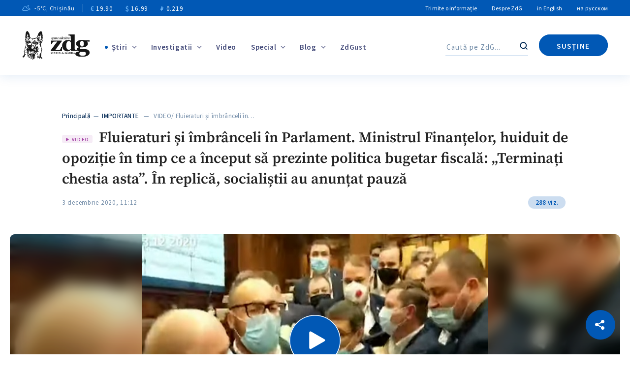

--- FILE ---
content_type: text/html; charset=UTF-8
request_url: https://www.zdg.md/importante/video-fluieraturi-si-imbranceli-in-parlament-ministrul-finantelor-huiduit-de-opozitie-in-timp-ce-a-inceput-sa-prezinte-politica-bugetar-fiscala-terminati-chestia-asta-in-replica/
body_size: 172102
content:
<!DOCTYPE html>
<html lang="ro-RO" prefix="og: http://ogp.me/ns# fb: http://ogp.me/ns/fb#">
<head>
    <meta charset="UTF-8"/>
    <meta http-equiv="X-UA-Compatible" content="IE=edge">
    <meta name="viewport" content="width=device-width, initial-scale=1.0">
    <link rel="profile" href="//gmpg.org/xfn/11"/>
    <link rel="pingback" href="https://www.zdg.md/xmlrpc.php"/>
    <link rel="alternate" href="https://www.zdg.md/" hreflang="ro-md"/>
    <link rel="alternate" href="https://www.zdg.md/en" hreflang="en"/>
    <link rel="alternate" href="https://www.zdg.md/ru" hreflang="ru"/>
    <link rel="alternate" href="https://www.zdg.md/" hreflang="x-default"/>

<script src="https://cdn.admixer.net/scripts3/loader2.js" async
        data-inv="//inv-nets.admixer.net/"
        data-r="single"
        data-sender="admixer"
        data-bundle="desktop"></script>

<script type='text/javascript'>
(window.globalAmlAds = window.globalAmlAds || []).push(function() {
    globalAml.defineSlot({z: 'c6237b42-b52f-44e8-b5f5-8be1c6cc3e49', ph: 'admixer_c6237b42b52f44e8b5f58be1c6cc3e49_zone_48166_sect_14669_site_11185', i: 'inv-nets', s:'fd09fe14-2cdb-4430-af2e-928635876730', sender: 'admixer'});
    globalAml.defineSlot({z: '57816279-b5df-4476-a439-6c347da2dce6', ph: 'admixer_57816279b5df4476a4396c347da2dce6_zone_48167_sect_14669_site_11185', i: 'inv-nets', s:'fd09fe14-2cdb-4430-af2e-928635876730', sender: 'admixer'});
    globalAml.defineSlot({z: '66fd96a6-a049-4b6f-90be-ab34dffbc164', ph: 'admixer_66fd96a6a0494b6f90beab34dffbc164_zone_48168_sect_14669_site_11185', i: 'inv-nets', s:'fd09fe14-2cdb-4430-af2e-928635876730', sender: 'admixer'});
    globalAml.defineSlot({z: 'cba69d7f-eece-4247-a1ab-87842a8d1207', ph: 'admixer_cba69d7feece4247a1ab87842a8d1207_zone_48170_sect_14669_site_11185', i: 'inv-nets', s:'fd09fe14-2cdb-4430-af2e-928635876730', sender: 'admixer'});
    globalAml.defineSlot({z: 'de86967e-f570-4a95-b208-7715078e4245', ph: 'admixer_de86967ef5704a95b2087715078e4245_zone_64154_sect_14669_site_11185', i: 'inv-nets', s:'fd09fe14-2cdb-4430-af2e-928635876730', sender: 'admixer'});
    globalAml.defineSlot({z: '2b8cfced-da1a-466b-aefc-3b735a2afea8', ph: 'admixer_2b8cfcedda1a466baefc3b735a2afea8_zone_64157_sect_14669_site_11185', i: 'inv-nets', s:'fd09fe14-2cdb-4430-af2e-928635876730', sender: 'admixer'});
    globalAml.defineSlot({z: '7ba68202-81b2-4b17-abe1-413ae9c366dd', ph: 'admixer_7ba6820281b24b17abe1413ae9c366dd_zone_64736_sect_14669_site_11185', i: 'inv-nets', s:'fd09fe14-2cdb-4430-af2e-928635876730', sender: 'admixer'});
    globalAml.defineSlot({z: '1ebd4265-0ea9-4fc8-8cd3-7f1a7d61c00d', ph: 'admixer_1ebd42650ea94fc88cd37f1a7d61c00d_zone_64805_sect_14669_site_11185', i: 'inv-nets', s:'fd09fe14-2cdb-4430-af2e-928635876730', sender: 'admixer'});
    globalAml.singleRequest("admixer");});
</script>

<script type='text/javascript'>
(window.globalAmlAds = window.globalAmlAds || []).push(function() {
    globalAml.defineSlot({z: '1a5c6514-94df-4c8c-bc8e-6daca268ddff', ph: 'admixer_1a5c651494df4c8cbc8e6daca268ddff_zone_80569_sect_29642_site_11185', i: 'inv-nets', s:'fd09fe14-2cdb-4430-af2e-928635876730', sender: 'admixer'});
    globalAml.defineSlot({z: 'ae6946ff-4835-4dd4-8eea-6a117fa5dfa8', ph: 'admixer_ae6946ff48354dd48eea6a117fa5dfa8_zone_80570_sect_29642_site_11185', i: 'inv-nets', s:'fd09fe14-2cdb-4430-af2e-928635876730', sender: 'admixer'});
    globalAml.defineSlot({z: 'f41764a8-4364-4f01-a597-ca4db9c6ff75', ph: 'admixer_f41764a843644f01a597ca4db9c6ff75_zone_80572_sect_29642_site_11185', i: 'inv-nets', s:'fd09fe14-2cdb-4430-af2e-928635876730', sender: 'admixer'});
    globalAml.defineSlot({z: 'a6f8ca3d-e90d-49a9-968e-f2b9c6d9874a', ph: 'admixer_a6f8ca3de90d49a9968ef2b9c6d9874a_zone_80573_sect_29642_site_11185', i: 'inv-nets', s:'fd09fe14-2cdb-4430-af2e-928635876730', sender: 'admixer'});
    globalAml.defineSlot({z: 'cba2d026-1eba-429e-9a88-ddfb4b95b856', ph: 'admixer_cba2d0261eba429e9a88ddfb4b95b856_zone_80575_sect_29642_site_11185', i: 'inv-nets', s:'fd09fe14-2cdb-4430-af2e-928635876730', sender: 'admixer'});
    globalAml.defineSlot({z: '3ee63eb6-8eb7-4f82-8aa1-922001337ab6', ph: 'admixer_3ee63eb68eb74f828aa1922001337ab6_zone_80578_sect_29642_site_11185', i: 'inv-nets', s:'fd09fe14-2cdb-4430-af2e-928635876730', sender: 'admixer'});
    globalAml.defineSlot({z: 'b6bd878d-0bc4-4c1b-ac25-1c0692a55cfb', ph: 'admixer_b6bd878d0bc44c1bac251c0692a55cfb_zone_80579_sect_29642_site_11185', i: 'inv-nets', s:'fd09fe14-2cdb-4430-af2e-928635876730', sender: 'admixer'});
    globalAml.defineSlot({z: '350b5dab-dd6d-46dc-a4f5-590bd03c7992', ph: 'admixer_350b5dabdd6d46dca4f5590bd03c7992_zone_80586_sect_29642_site_11185', i: 'inv-nets', s:'fd09fe14-2cdb-4430-af2e-928635876730', sender: 'admixer'});
    globalAml.defineSlot({z: '0394304c-7204-4e6b-b86b-6cfe073a90cb', ph: 'admixer_0394304c72044e6bb86b6cfe073a90cb_zone_80587_sect_29642_site_11185', i: 'inv-nets', s:'fd09fe14-2cdb-4430-af2e-928635876730', sender: 'admixer'});
    globalAml.defineSlot({z: '32ffb0f4-7f85-4957-9c9f-a5817533d452', ph: 'admixer_32ffb0f47f8549579c9fa5817533d452_zone_126909_sect_29642_site_11185', i: 'inv-nets', s:'fd09fe14-2cdb-4430-af2e-928635876730', sender: 'admixer'});
    globalAml.singleRequest("admixer");});
</script>


    
<script type="text/javascript">
        var pbjs = window.pbjs = window.pbjs || {};
        pbjs.que = pbjs.que || [];
        pbjs.que.push(function () {
            pbjs.setConfig({
                adServer: {
                    viewableRender: ['admixer-hb-347-637612652934428183', 'admixer-hb-347-637612653202113104', 'admixer-hb-347-637612653414827033', 'admixer-hb-347-637612653636804873',
                        'admixer-hb-347-637612653789395877', 'admixer-hb-347-637612653969977090', 'admixer-hb-347-637612654076544588', 'admixer-hb-347-637612654250575590', 'admixer-hb-347-637612654362165400',
                        'admixer-hb-347-637612654444707732', 'admixer-hb-347-637612654824136071', 'admixer-hb-347-637612655851125104', 'admixer-hb-347-637612656043620456', 'admixer-hb-347-637612656168656008',
                        'admixer-hb-347-637612656270430687', 'admixer-hb-348-637612658914281824', 'admixer-hb-348-637612659032435541', 'admixer-hb-348-637612659124739037', 'admixer-hb-348-637612659221051631',
                        'admixer-hb-348-637612659381178716', 'admixer-hb-348-637612659451226905', 'admixer-hb-348-637612664507253525', 'admixer-hb-348-637612664667055362', 'admixer-hb-348-637612664828784560',
                        'admixer-hb-348-637612664958214035', 'admixer-hb-348-637612665136817036', 'admixer-hb-348-637612665263542933', 'admixer-hb-348-637612665378205194', 'admixer-hb-348-637612665508708093',
                        'admixer-hb-348-637612665611309774'] // ad unit codes
                },
            });
        });
    </script>


    <!--    <script data-ad-client="ca-pub-0488334252036816" async-->
    <!--            src="https://pagead2.googlesyndication.com/pagead/js/adsbygoogle.js"></script>-->
    <meta name="yandex-verification" content="beaef118e42a018c"/>
    <!-- Global site tag (gtag.js) - Google Analytics -->
    <script async src="https://www.googletagmanager.com/gtag/js?id=G-VF704GSXJL"></script>
    <script>
        window.dataLayer = window.dataLayer || [];

        function gtag() {
            dataLayer.push(arguments);
        }

        gtag('js', new Date());

        gtag('config', 'G-VF704GSXJL');
    </script>
        
    
    <style type="text/css">@font-face {font-family:Source Sans Pro;font-style:normal;font-weight:200;src:url(/cf-fonts/s/source-sans-pro/5.0.11/cyrillic/200/normal.woff2);unicode-range:U+0301,U+0400-045F,U+0490-0491,U+04B0-04B1,U+2116;font-display:swap;}@font-face {font-family:Source Sans Pro;font-style:normal;font-weight:200;src:url(/cf-fonts/s/source-sans-pro/5.0.11/greek-ext/200/normal.woff2);unicode-range:U+1F00-1FFF;font-display:swap;}@font-face {font-family:Source Sans Pro;font-style:normal;font-weight:200;src:url(/cf-fonts/s/source-sans-pro/5.0.11/latin/200/normal.woff2);unicode-range:U+0000-00FF,U+0131,U+0152-0153,U+02BB-02BC,U+02C6,U+02DA,U+02DC,U+0304,U+0308,U+0329,U+2000-206F,U+2074,U+20AC,U+2122,U+2191,U+2193,U+2212,U+2215,U+FEFF,U+FFFD;font-display:swap;}@font-face {font-family:Source Sans Pro;font-style:normal;font-weight:200;src:url(/cf-fonts/s/source-sans-pro/5.0.11/latin-ext/200/normal.woff2);unicode-range:U+0100-02AF,U+0304,U+0308,U+0329,U+1E00-1E9F,U+1EF2-1EFF,U+2020,U+20A0-20AB,U+20AD-20CF,U+2113,U+2C60-2C7F,U+A720-A7FF;font-display:swap;}@font-face {font-family:Source Sans Pro;font-style:normal;font-weight:200;src:url(/cf-fonts/s/source-sans-pro/5.0.11/vietnamese/200/normal.woff2);unicode-range:U+0102-0103,U+0110-0111,U+0128-0129,U+0168-0169,U+01A0-01A1,U+01AF-01B0,U+0300-0301,U+0303-0304,U+0308-0309,U+0323,U+0329,U+1EA0-1EF9,U+20AB;font-display:swap;}@font-face {font-family:Source Sans Pro;font-style:normal;font-weight:200;src:url(/cf-fonts/s/source-sans-pro/5.0.11/greek/200/normal.woff2);unicode-range:U+0370-03FF;font-display:swap;}@font-face {font-family:Source Sans Pro;font-style:normal;font-weight:200;src:url(/cf-fonts/s/source-sans-pro/5.0.11/cyrillic-ext/200/normal.woff2);unicode-range:U+0460-052F,U+1C80-1C88,U+20B4,U+2DE0-2DFF,U+A640-A69F,U+FE2E-FE2F;font-display:swap;}@font-face {font-family:Source Sans Pro;font-style:normal;font-weight:300;src:url(/cf-fonts/s/source-sans-pro/5.0.11/latin-ext/300/normal.woff2);unicode-range:U+0100-02AF,U+0304,U+0308,U+0329,U+1E00-1E9F,U+1EF2-1EFF,U+2020,U+20A0-20AB,U+20AD-20CF,U+2113,U+2C60-2C7F,U+A720-A7FF;font-display:swap;}@font-face {font-family:Source Sans Pro;font-style:normal;font-weight:300;src:url(/cf-fonts/s/source-sans-pro/5.0.11/vietnamese/300/normal.woff2);unicode-range:U+0102-0103,U+0110-0111,U+0128-0129,U+0168-0169,U+01A0-01A1,U+01AF-01B0,U+0300-0301,U+0303-0304,U+0308-0309,U+0323,U+0329,U+1EA0-1EF9,U+20AB;font-display:swap;}@font-face {font-family:Source Sans Pro;font-style:normal;font-weight:300;src:url(/cf-fonts/s/source-sans-pro/5.0.11/cyrillic-ext/300/normal.woff2);unicode-range:U+0460-052F,U+1C80-1C88,U+20B4,U+2DE0-2DFF,U+A640-A69F,U+FE2E-FE2F;font-display:swap;}@font-face {font-family:Source Sans Pro;font-style:normal;font-weight:300;src:url(/cf-fonts/s/source-sans-pro/5.0.11/cyrillic/300/normal.woff2);unicode-range:U+0301,U+0400-045F,U+0490-0491,U+04B0-04B1,U+2116;font-display:swap;}@font-face {font-family:Source Sans Pro;font-style:normal;font-weight:300;src:url(/cf-fonts/s/source-sans-pro/5.0.11/greek-ext/300/normal.woff2);unicode-range:U+1F00-1FFF;font-display:swap;}@font-face {font-family:Source Sans Pro;font-style:normal;font-weight:300;src:url(/cf-fonts/s/source-sans-pro/5.0.11/greek/300/normal.woff2);unicode-range:U+0370-03FF;font-display:swap;}@font-face {font-family:Source Sans Pro;font-style:normal;font-weight:300;src:url(/cf-fonts/s/source-sans-pro/5.0.11/latin/300/normal.woff2);unicode-range:U+0000-00FF,U+0131,U+0152-0153,U+02BB-02BC,U+02C6,U+02DA,U+02DC,U+0304,U+0308,U+0329,U+2000-206F,U+2074,U+20AC,U+2122,U+2191,U+2193,U+2212,U+2215,U+FEFF,U+FFFD;font-display:swap;}@font-face {font-family:Source Sans Pro;font-style:normal;font-weight:400;src:url(/cf-fonts/s/source-sans-pro/5.0.11/latin/400/normal.woff2);unicode-range:U+0000-00FF,U+0131,U+0152-0153,U+02BB-02BC,U+02C6,U+02DA,U+02DC,U+0304,U+0308,U+0329,U+2000-206F,U+2074,U+20AC,U+2122,U+2191,U+2193,U+2212,U+2215,U+FEFF,U+FFFD;font-display:swap;}@font-face {font-family:Source Sans Pro;font-style:normal;font-weight:400;src:url(/cf-fonts/s/source-sans-pro/5.0.11/vietnamese/400/normal.woff2);unicode-range:U+0102-0103,U+0110-0111,U+0128-0129,U+0168-0169,U+01A0-01A1,U+01AF-01B0,U+0300-0301,U+0303-0304,U+0308-0309,U+0323,U+0329,U+1EA0-1EF9,U+20AB;font-display:swap;}@font-face {font-family:Source Sans Pro;font-style:normal;font-weight:400;src:url(/cf-fonts/s/source-sans-pro/5.0.11/latin-ext/400/normal.woff2);unicode-range:U+0100-02AF,U+0304,U+0308,U+0329,U+1E00-1E9F,U+1EF2-1EFF,U+2020,U+20A0-20AB,U+20AD-20CF,U+2113,U+2C60-2C7F,U+A720-A7FF;font-display:swap;}@font-face {font-family:Source Sans Pro;font-style:normal;font-weight:400;src:url(/cf-fonts/s/source-sans-pro/5.0.11/cyrillic-ext/400/normal.woff2);unicode-range:U+0460-052F,U+1C80-1C88,U+20B4,U+2DE0-2DFF,U+A640-A69F,U+FE2E-FE2F;font-display:swap;}@font-face {font-family:Source Sans Pro;font-style:normal;font-weight:400;src:url(/cf-fonts/s/source-sans-pro/5.0.11/greek/400/normal.woff2);unicode-range:U+0370-03FF;font-display:swap;}@font-face {font-family:Source Sans Pro;font-style:normal;font-weight:400;src:url(/cf-fonts/s/source-sans-pro/5.0.11/greek-ext/400/normal.woff2);unicode-range:U+1F00-1FFF;font-display:swap;}@font-face {font-family:Source Sans Pro;font-style:normal;font-weight:400;src:url(/cf-fonts/s/source-sans-pro/5.0.11/cyrillic/400/normal.woff2);unicode-range:U+0301,U+0400-045F,U+0490-0491,U+04B0-04B1,U+2116;font-display:swap;}@font-face {font-family:Source Sans Pro;font-style:normal;font-weight:600;src:url(/cf-fonts/s/source-sans-pro/5.0.11/greek/600/normal.woff2);unicode-range:U+0370-03FF;font-display:swap;}@font-face {font-family:Source Sans Pro;font-style:normal;font-weight:600;src:url(/cf-fonts/s/source-sans-pro/5.0.11/latin/600/normal.woff2);unicode-range:U+0000-00FF,U+0131,U+0152-0153,U+02BB-02BC,U+02C6,U+02DA,U+02DC,U+0304,U+0308,U+0329,U+2000-206F,U+2074,U+20AC,U+2122,U+2191,U+2193,U+2212,U+2215,U+FEFF,U+FFFD;font-display:swap;}@font-face {font-family:Source Sans Pro;font-style:normal;font-weight:600;src:url(/cf-fonts/s/source-sans-pro/5.0.11/latin-ext/600/normal.woff2);unicode-range:U+0100-02AF,U+0304,U+0308,U+0329,U+1E00-1E9F,U+1EF2-1EFF,U+2020,U+20A0-20AB,U+20AD-20CF,U+2113,U+2C60-2C7F,U+A720-A7FF;font-display:swap;}@font-face {font-family:Source Sans Pro;font-style:normal;font-weight:600;src:url(/cf-fonts/s/source-sans-pro/5.0.11/cyrillic/600/normal.woff2);unicode-range:U+0301,U+0400-045F,U+0490-0491,U+04B0-04B1,U+2116;font-display:swap;}@font-face {font-family:Source Sans Pro;font-style:normal;font-weight:600;src:url(/cf-fonts/s/source-sans-pro/5.0.11/greek-ext/600/normal.woff2);unicode-range:U+1F00-1FFF;font-display:swap;}@font-face {font-family:Source Sans Pro;font-style:normal;font-weight:600;src:url(/cf-fonts/s/source-sans-pro/5.0.11/vietnamese/600/normal.woff2);unicode-range:U+0102-0103,U+0110-0111,U+0128-0129,U+0168-0169,U+01A0-01A1,U+01AF-01B0,U+0300-0301,U+0303-0304,U+0308-0309,U+0323,U+0329,U+1EA0-1EF9,U+20AB;font-display:swap;}@font-face {font-family:Source Sans Pro;font-style:normal;font-weight:600;src:url(/cf-fonts/s/source-sans-pro/5.0.11/cyrillic-ext/600/normal.woff2);unicode-range:U+0460-052F,U+1C80-1C88,U+20B4,U+2DE0-2DFF,U+A640-A69F,U+FE2E-FE2F;font-display:swap;}@font-face {font-family:Source Sans Pro;font-style:normal;font-weight:700;src:url(/cf-fonts/s/source-sans-pro/5.0.11/cyrillic/700/normal.woff2);unicode-range:U+0301,U+0400-045F,U+0490-0491,U+04B0-04B1,U+2116;font-display:swap;}@font-face {font-family:Source Sans Pro;font-style:normal;font-weight:700;src:url(/cf-fonts/s/source-sans-pro/5.0.11/cyrillic-ext/700/normal.woff2);unicode-range:U+0460-052F,U+1C80-1C88,U+20B4,U+2DE0-2DFF,U+A640-A69F,U+FE2E-FE2F;font-display:swap;}@font-face {font-family:Source Sans Pro;font-style:normal;font-weight:700;src:url(/cf-fonts/s/source-sans-pro/5.0.11/greek/700/normal.woff2);unicode-range:U+0370-03FF;font-display:swap;}@font-face {font-family:Source Sans Pro;font-style:normal;font-weight:700;src:url(/cf-fonts/s/source-sans-pro/5.0.11/greek-ext/700/normal.woff2);unicode-range:U+1F00-1FFF;font-display:swap;}@font-face {font-family:Source Sans Pro;font-style:normal;font-weight:700;src:url(/cf-fonts/s/source-sans-pro/5.0.11/latin/700/normal.woff2);unicode-range:U+0000-00FF,U+0131,U+0152-0153,U+02BB-02BC,U+02C6,U+02DA,U+02DC,U+0304,U+0308,U+0329,U+2000-206F,U+2074,U+20AC,U+2122,U+2191,U+2193,U+2212,U+2215,U+FEFF,U+FFFD;font-display:swap;}@font-face {font-family:Source Sans Pro;font-style:normal;font-weight:700;src:url(/cf-fonts/s/source-sans-pro/5.0.11/latin-ext/700/normal.woff2);unicode-range:U+0100-02AF,U+0304,U+0308,U+0329,U+1E00-1E9F,U+1EF2-1EFF,U+2020,U+20A0-20AB,U+20AD-20CF,U+2113,U+2C60-2C7F,U+A720-A7FF;font-display:swap;}@font-face {font-family:Source Sans Pro;font-style:normal;font-weight:700;src:url(/cf-fonts/s/source-sans-pro/5.0.11/vietnamese/700/normal.woff2);unicode-range:U+0102-0103,U+0110-0111,U+0128-0129,U+0168-0169,U+01A0-01A1,U+01AF-01B0,U+0300-0301,U+0303-0304,U+0308-0309,U+0323,U+0329,U+1EA0-1EF9,U+20AB;font-display:swap;}@font-face {font-family:Source Sans Pro;font-style:normal;font-weight:900;src:url(/cf-fonts/s/source-sans-pro/5.0.11/vietnamese/900/normal.woff2);unicode-range:U+0102-0103,U+0110-0111,U+0128-0129,U+0168-0169,U+01A0-01A1,U+01AF-01B0,U+0300-0301,U+0303-0304,U+0308-0309,U+0323,U+0329,U+1EA0-1EF9,U+20AB;font-display:swap;}@font-face {font-family:Source Sans Pro;font-style:normal;font-weight:900;src:url(/cf-fonts/s/source-sans-pro/5.0.11/greek/900/normal.woff2);unicode-range:U+0370-03FF;font-display:swap;}@font-face {font-family:Source Sans Pro;font-style:normal;font-weight:900;src:url(/cf-fonts/s/source-sans-pro/5.0.11/cyrillic-ext/900/normal.woff2);unicode-range:U+0460-052F,U+1C80-1C88,U+20B4,U+2DE0-2DFF,U+A640-A69F,U+FE2E-FE2F;font-display:swap;}@font-face {font-family:Source Sans Pro;font-style:normal;font-weight:900;src:url(/cf-fonts/s/source-sans-pro/5.0.11/latin/900/normal.woff2);unicode-range:U+0000-00FF,U+0131,U+0152-0153,U+02BB-02BC,U+02C6,U+02DA,U+02DC,U+0304,U+0308,U+0329,U+2000-206F,U+2074,U+20AC,U+2122,U+2191,U+2193,U+2212,U+2215,U+FEFF,U+FFFD;font-display:swap;}@font-face {font-family:Source Sans Pro;font-style:normal;font-weight:900;src:url(/cf-fonts/s/source-sans-pro/5.0.11/cyrillic/900/normal.woff2);unicode-range:U+0301,U+0400-045F,U+0490-0491,U+04B0-04B1,U+2116;font-display:swap;}@font-face {font-family:Source Sans Pro;font-style:normal;font-weight:900;src:url(/cf-fonts/s/source-sans-pro/5.0.11/greek-ext/900/normal.woff2);unicode-range:U+1F00-1FFF;font-display:swap;}@font-face {font-family:Source Sans Pro;font-style:normal;font-weight:900;src:url(/cf-fonts/s/source-sans-pro/5.0.11/latin-ext/900/normal.woff2);unicode-range:U+0100-02AF,U+0304,U+0308,U+0329,U+1E00-1E9F,U+1EF2-1EFF,U+2020,U+20A0-20AB,U+20AD-20CF,U+2113,U+2C60-2C7F,U+A720-A7FF;font-display:swap;}@font-face {font-family:Source Serif Pro;font-style:normal;font-weight:300;src:url(/cf-fonts/s/source-serif-pro/5.0.11/latin-ext/300/normal.woff2);unicode-range:U+0100-02AF,U+0304,U+0308,U+0329,U+1E00-1E9F,U+1EF2-1EFF,U+2020,U+20A0-20AB,U+20AD-20CF,U+2113,U+2C60-2C7F,U+A720-A7FF;font-display:swap;}@font-face {font-family:Source Serif Pro;font-style:normal;font-weight:300;src:url(/cf-fonts/s/source-serif-pro/5.0.11/vietnamese/300/normal.woff2);unicode-range:U+0102-0103,U+0110-0111,U+0128-0129,U+0168-0169,U+01A0-01A1,U+01AF-01B0,U+0300-0301,U+0303-0304,U+0308-0309,U+0323,U+0329,U+1EA0-1EF9,U+20AB;font-display:swap;}@font-face {font-family:Source Serif Pro;font-style:normal;font-weight:300;src:url(/cf-fonts/s/source-serif-pro/5.0.11/cyrillic/300/normal.woff2);unicode-range:U+0301,U+0400-045F,U+0490-0491,U+04B0-04B1,U+2116;font-display:swap;}@font-face {font-family:Source Serif Pro;font-style:normal;font-weight:300;src:url(/cf-fonts/s/source-serif-pro/5.0.11/cyrillic-ext/300/normal.woff2);unicode-range:U+0460-052F,U+1C80-1C88,U+20B4,U+2DE0-2DFF,U+A640-A69F,U+FE2E-FE2F;font-display:swap;}@font-face {font-family:Source Serif Pro;font-style:normal;font-weight:300;src:url(/cf-fonts/s/source-serif-pro/5.0.11/greek/300/normal.woff2);unicode-range:U+0370-03FF;font-display:swap;}@font-face {font-family:Source Serif Pro;font-style:normal;font-weight:300;src:url(/cf-fonts/s/source-serif-pro/5.0.11/latin/300/normal.woff2);unicode-range:U+0000-00FF,U+0131,U+0152-0153,U+02BB-02BC,U+02C6,U+02DA,U+02DC,U+0304,U+0308,U+0329,U+2000-206F,U+2074,U+20AC,U+2122,U+2191,U+2193,U+2212,U+2215,U+FEFF,U+FFFD;font-display:swap;}@font-face {font-family:Source Serif Pro;font-style:normal;font-weight:400;src:url(/cf-fonts/s/source-serif-pro/5.0.11/latin-ext/400/normal.woff2);unicode-range:U+0100-02AF,U+0304,U+0308,U+0329,U+1E00-1E9F,U+1EF2-1EFF,U+2020,U+20A0-20AB,U+20AD-20CF,U+2113,U+2C60-2C7F,U+A720-A7FF;font-display:swap;}@font-face {font-family:Source Serif Pro;font-style:normal;font-weight:400;src:url(/cf-fonts/s/source-serif-pro/5.0.11/cyrillic-ext/400/normal.woff2);unicode-range:U+0460-052F,U+1C80-1C88,U+20B4,U+2DE0-2DFF,U+A640-A69F,U+FE2E-FE2F;font-display:swap;}@font-face {font-family:Source Serif Pro;font-style:normal;font-weight:400;src:url(/cf-fonts/s/source-serif-pro/5.0.11/cyrillic/400/normal.woff2);unicode-range:U+0301,U+0400-045F,U+0490-0491,U+04B0-04B1,U+2116;font-display:swap;}@font-face {font-family:Source Serif Pro;font-style:normal;font-weight:400;src:url(/cf-fonts/s/source-serif-pro/5.0.11/latin/400/normal.woff2);unicode-range:U+0000-00FF,U+0131,U+0152-0153,U+02BB-02BC,U+02C6,U+02DA,U+02DC,U+0304,U+0308,U+0329,U+2000-206F,U+2074,U+20AC,U+2122,U+2191,U+2193,U+2212,U+2215,U+FEFF,U+FFFD;font-display:swap;}@font-face {font-family:Source Serif Pro;font-style:normal;font-weight:400;src:url(/cf-fonts/s/source-serif-pro/5.0.11/vietnamese/400/normal.woff2);unicode-range:U+0102-0103,U+0110-0111,U+0128-0129,U+0168-0169,U+01A0-01A1,U+01AF-01B0,U+0300-0301,U+0303-0304,U+0308-0309,U+0323,U+0329,U+1EA0-1EF9,U+20AB;font-display:swap;}@font-face {font-family:Source Serif Pro;font-style:normal;font-weight:400;src:url(/cf-fonts/s/source-serif-pro/5.0.11/greek/400/normal.woff2);unicode-range:U+0370-03FF;font-display:swap;}@font-face {font-family:Source Serif Pro;font-style:normal;font-weight:600;src:url(/cf-fonts/s/source-serif-pro/5.0.11/latin-ext/600/normal.woff2);unicode-range:U+0100-02AF,U+0304,U+0308,U+0329,U+1E00-1E9F,U+1EF2-1EFF,U+2020,U+20A0-20AB,U+20AD-20CF,U+2113,U+2C60-2C7F,U+A720-A7FF;font-display:swap;}@font-face {font-family:Source Serif Pro;font-style:normal;font-weight:600;src:url(/cf-fonts/s/source-serif-pro/5.0.11/cyrillic-ext/600/normal.woff2);unicode-range:U+0460-052F,U+1C80-1C88,U+20B4,U+2DE0-2DFF,U+A640-A69F,U+FE2E-FE2F;font-display:swap;}@font-face {font-family:Source Serif Pro;font-style:normal;font-weight:600;src:url(/cf-fonts/s/source-serif-pro/5.0.11/greek/600/normal.woff2);unicode-range:U+0370-03FF;font-display:swap;}@font-face {font-family:Source Serif Pro;font-style:normal;font-weight:600;src:url(/cf-fonts/s/source-serif-pro/5.0.11/cyrillic/600/normal.woff2);unicode-range:U+0301,U+0400-045F,U+0490-0491,U+04B0-04B1,U+2116;font-display:swap;}@font-face {font-family:Source Serif Pro;font-style:normal;font-weight:600;src:url(/cf-fonts/s/source-serif-pro/5.0.11/latin/600/normal.woff2);unicode-range:U+0000-00FF,U+0131,U+0152-0153,U+02BB-02BC,U+02C6,U+02DA,U+02DC,U+0304,U+0308,U+0329,U+2000-206F,U+2074,U+20AC,U+2122,U+2191,U+2193,U+2212,U+2215,U+FEFF,U+FFFD;font-display:swap;}@font-face {font-family:Source Serif Pro;font-style:normal;font-weight:600;src:url(/cf-fonts/s/source-serif-pro/5.0.11/vietnamese/600/normal.woff2);unicode-range:U+0102-0103,U+0110-0111,U+0128-0129,U+0168-0169,U+01A0-01A1,U+01AF-01B0,U+0300-0301,U+0303-0304,U+0308-0309,U+0323,U+0329,U+1EA0-1EF9,U+20AB;font-display:swap;}@font-face {font-family:Source Serif Pro;font-style:normal;font-weight:700;src:url(/cf-fonts/s/source-serif-pro/5.0.11/cyrillic-ext/700/normal.woff2);unicode-range:U+0460-052F,U+1C80-1C88,U+20B4,U+2DE0-2DFF,U+A640-A69F,U+FE2E-FE2F;font-display:swap;}@font-face {font-family:Source Serif Pro;font-style:normal;font-weight:700;src:url(/cf-fonts/s/source-serif-pro/5.0.11/cyrillic/700/normal.woff2);unicode-range:U+0301,U+0400-045F,U+0490-0491,U+04B0-04B1,U+2116;font-display:swap;}@font-face {font-family:Source Serif Pro;font-style:normal;font-weight:700;src:url(/cf-fonts/s/source-serif-pro/5.0.11/greek/700/normal.woff2);unicode-range:U+0370-03FF;font-display:swap;}@font-face {font-family:Source Serif Pro;font-style:normal;font-weight:700;src:url(/cf-fonts/s/source-serif-pro/5.0.11/latin-ext/700/normal.woff2);unicode-range:U+0100-02AF,U+0304,U+0308,U+0329,U+1E00-1E9F,U+1EF2-1EFF,U+2020,U+20A0-20AB,U+20AD-20CF,U+2113,U+2C60-2C7F,U+A720-A7FF;font-display:swap;}@font-face {font-family:Source Serif Pro;font-style:normal;font-weight:700;src:url(/cf-fonts/s/source-serif-pro/5.0.11/latin/700/normal.woff2);unicode-range:U+0000-00FF,U+0131,U+0152-0153,U+02BB-02BC,U+02C6,U+02DA,U+02DC,U+0304,U+0308,U+0329,U+2000-206F,U+2074,U+20AC,U+2122,U+2191,U+2193,U+2212,U+2215,U+FEFF,U+FFFD;font-display:swap;}@font-face {font-family:Source Serif Pro;font-style:normal;font-weight:700;src:url(/cf-fonts/s/source-serif-pro/5.0.11/vietnamese/700/normal.woff2);unicode-range:U+0102-0103,U+0110-0111,U+0128-0129,U+0168-0169,U+01A0-01A1,U+01AF-01B0,U+0300-0301,U+0303-0304,U+0308-0309,U+0323,U+0329,U+1EA0-1EF9,U+20AB;font-display:swap;}@font-face {font-family:Source Serif Pro;font-style:italic;font-weight:400;src:url(/cf-fonts/s/source-serif-pro/5.0.11/vietnamese/400/italic.woff2);unicode-range:U+0102-0103,U+0110-0111,U+0128-0129,U+0168-0169,U+01A0-01A1,U+01AF-01B0,U+0300-0301,U+0303-0304,U+0308-0309,U+0323,U+0329,U+1EA0-1EF9,U+20AB;font-display:swap;}@font-face {font-family:Source Serif Pro;font-style:italic;font-weight:400;src:url(/cf-fonts/s/source-serif-pro/5.0.11/greek/400/italic.woff2);unicode-range:U+0370-03FF;font-display:swap;}@font-face {font-family:Source Serif Pro;font-style:italic;font-weight:400;src:url(/cf-fonts/s/source-serif-pro/5.0.11/cyrillic/400/italic.woff2);unicode-range:U+0301,U+0400-045F,U+0490-0491,U+04B0-04B1,U+2116;font-display:swap;}@font-face {font-family:Source Serif Pro;font-style:italic;font-weight:400;src:url(/cf-fonts/s/source-serif-pro/5.0.11/cyrillic-ext/400/italic.woff2);unicode-range:U+0460-052F,U+1C80-1C88,U+20B4,U+2DE0-2DFF,U+A640-A69F,U+FE2E-FE2F;font-display:swap;}@font-face {font-family:Source Serif Pro;font-style:italic;font-weight:400;src:url(/cf-fonts/s/source-serif-pro/5.0.11/latin-ext/400/italic.woff2);unicode-range:U+0100-02AF,U+0304,U+0308,U+0329,U+1E00-1E9F,U+1EF2-1EFF,U+2020,U+20A0-20AB,U+20AD-20CF,U+2113,U+2C60-2C7F,U+A720-A7FF;font-display:swap;}@font-face {font-family:Source Serif Pro;font-style:italic;font-weight:400;src:url(/cf-fonts/s/source-serif-pro/5.0.11/latin/400/italic.woff2);unicode-range:U+0000-00FF,U+0131,U+0152-0153,U+02BB-02BC,U+02C6,U+02DA,U+02DC,U+0304,U+0308,U+0329,U+2000-206F,U+2074,U+20AC,U+2122,U+2191,U+2193,U+2212,U+2215,U+FEFF,U+FFFD;font-display:swap;}@font-face {font-family:Source Serif Pro;font-style:italic;font-weight:600;src:url(/cf-fonts/s/source-serif-pro/5.0.11/latin-ext/600/italic.woff2);unicode-range:U+0100-02AF,U+0304,U+0308,U+0329,U+1E00-1E9F,U+1EF2-1EFF,U+2020,U+20A0-20AB,U+20AD-20CF,U+2113,U+2C60-2C7F,U+A720-A7FF;font-display:swap;}@font-face {font-family:Source Serif Pro;font-style:italic;font-weight:600;src:url(/cf-fonts/s/source-serif-pro/5.0.11/cyrillic-ext/600/italic.woff2);unicode-range:U+0460-052F,U+1C80-1C88,U+20B4,U+2DE0-2DFF,U+A640-A69F,U+FE2E-FE2F;font-display:swap;}@font-face {font-family:Source Serif Pro;font-style:italic;font-weight:600;src:url(/cf-fonts/s/source-serif-pro/5.0.11/vietnamese/600/italic.woff2);unicode-range:U+0102-0103,U+0110-0111,U+0128-0129,U+0168-0169,U+01A0-01A1,U+01AF-01B0,U+0300-0301,U+0303-0304,U+0308-0309,U+0323,U+0329,U+1EA0-1EF9,U+20AB;font-display:swap;}@font-face {font-family:Source Serif Pro;font-style:italic;font-weight:600;src:url(/cf-fonts/s/source-serif-pro/5.0.11/cyrillic/600/italic.woff2);unicode-range:U+0301,U+0400-045F,U+0490-0491,U+04B0-04B1,U+2116;font-display:swap;}@font-face {font-family:Source Serif Pro;font-style:italic;font-weight:600;src:url(/cf-fonts/s/source-serif-pro/5.0.11/greek/600/italic.woff2);unicode-range:U+0370-03FF;font-display:swap;}@font-face {font-family:Source Serif Pro;font-style:italic;font-weight:600;src:url(/cf-fonts/s/source-serif-pro/5.0.11/latin/600/italic.woff2);unicode-range:U+0000-00FF,U+0131,U+0152-0153,U+02BB-02BC,U+02C6,U+02DA,U+02DC,U+0304,U+0308,U+0329,U+2000-206F,U+2074,U+20AC,U+2122,U+2191,U+2193,U+2212,U+2215,U+FEFF,U+FFFD;font-display:swap;}@font-face {font-family:Source Serif Pro;font-style:italic;font-weight:700;src:url(/cf-fonts/s/source-serif-pro/5.0.11/latin/700/italic.woff2);unicode-range:U+0000-00FF,U+0131,U+0152-0153,U+02BB-02BC,U+02C6,U+02DA,U+02DC,U+0304,U+0308,U+0329,U+2000-206F,U+2074,U+20AC,U+2122,U+2191,U+2193,U+2212,U+2215,U+FEFF,U+FFFD;font-display:swap;}@font-face {font-family:Source Serif Pro;font-style:italic;font-weight:700;src:url(/cf-fonts/s/source-serif-pro/5.0.11/cyrillic/700/italic.woff2);unicode-range:U+0301,U+0400-045F,U+0490-0491,U+04B0-04B1,U+2116;font-display:swap;}@font-face {font-family:Source Serif Pro;font-style:italic;font-weight:700;src:url(/cf-fonts/s/source-serif-pro/5.0.11/greek/700/italic.woff2);unicode-range:U+0370-03FF;font-display:swap;}@font-face {font-family:Source Serif Pro;font-style:italic;font-weight:700;src:url(/cf-fonts/s/source-serif-pro/5.0.11/latin-ext/700/italic.woff2);unicode-range:U+0100-02AF,U+0304,U+0308,U+0329,U+1E00-1E9F,U+1EF2-1EFF,U+2020,U+20A0-20AB,U+20AD-20CF,U+2113,U+2C60-2C7F,U+A720-A7FF;font-display:swap;}@font-face {font-family:Source Serif Pro;font-style:italic;font-weight:700;src:url(/cf-fonts/s/source-serif-pro/5.0.11/vietnamese/700/italic.woff2);unicode-range:U+0102-0103,U+0110-0111,U+0128-0129,U+0168-0169,U+01A0-01A1,U+01AF-01B0,U+0300-0301,U+0303-0304,U+0308-0309,U+0323,U+0329,U+1EA0-1EF9,U+20AB;font-display:swap;}@font-face {font-family:Source Serif Pro;font-style:italic;font-weight:700;src:url(/cf-fonts/s/source-serif-pro/5.0.11/cyrillic-ext/700/italic.woff2);unicode-range:U+0460-052F,U+1C80-1C88,U+20B4,U+2DE0-2DFF,U+A640-A69F,U+FE2E-FE2F;font-display:swap;}</style>
    <script defer async src="https://www.youtube.com/iframe_api"></script>
    <title>VIDEO/ Fluieraturi și îmbrânceli în Parlament. Ministrul Finanțelor, huiduit de opoziție în timp ce a început să prezinte politica bugetar fiscală: „Terminați chestia asta”. În replică, socialiștii au anunțat pauză &#8211; Ziarul de Gardă</title>
<meta name='robots' content='max-image-preview:large' />
<link rel='dns-prefetch' href='//cdnjs.cloudflare.com' />
<link rel='dns-prefetch' href='//code.jquery.com' />
<link rel="alternate" title="oEmbed (JSON)" type="application/json+oembed" href="https://www.zdg.md/wp-json/oembed/1.0/embed?url=https%3A%2F%2Fwww.zdg.md%2Fimportante%2Fvideo-fluieraturi-si-imbranceli-in-parlament-ministrul-finantelor-huiduit-de-opozitie-in-timp-ce-a-inceput-sa-prezinte-politica-bugetar-fiscala-terminati-chestia-asta-in-replica%2F" />
<link rel="alternate" title="oEmbed (XML)" type="text/xml+oembed" href="https://www.zdg.md/wp-json/oembed/1.0/embed?url=https%3A%2F%2Fwww.zdg.md%2Fimportante%2Fvideo-fluieraturi-si-imbranceli-in-parlament-ministrul-finantelor-huiduit-de-opozitie-in-timp-ce-a-inceput-sa-prezinte-politica-bugetar-fiscala-terminati-chestia-asta-in-replica%2F&#038;format=xml" />
<style id='wp-img-auto-sizes-contain-inline-css' type='text/css'>
img:is([sizes=auto i],[sizes^="auto," i]){contain-intrinsic-size:3000px 1500px}
/*# sourceURL=wp-img-auto-sizes-contain-inline-css */
</style>
<link rel='stylesheet' id='weather-css-css' href='https://www.zdg.md/wp-content/themes/zdg/plugins/weather-module/assets/weather-module.css?ver=74604d07b1135c0970fab91a4421b9a7' type='text/css' media='all' />
<link rel='stylesheet' id='currency-css-css' href='https://www.zdg.md/wp-content/themes/zdg/plugins/currency-module/assets/currency-module.css?ver=74604d07b1135c0970fab91a4421b9a7' type='text/css' media='all' />
<style id='wp-emoji-styles-inline-css' type='text/css'>

	img.wp-smiley, img.emoji {
		display: inline !important;
		border: none !important;
		box-shadow: none !important;
		height: 1em !important;
		width: 1em !important;
		margin: 0 0.07em !important;
		vertical-align: -0.1em !important;
		background: none !important;
		padding: 0 !important;
	}
/*# sourceURL=wp-emoji-styles-inline-css */
</style>
<style id='wp-block-library-inline-css' type='text/css'>
:root{--wp-block-synced-color:#7a00df;--wp-block-synced-color--rgb:122,0,223;--wp-bound-block-color:var(--wp-block-synced-color);--wp-editor-canvas-background:#ddd;--wp-admin-theme-color:#007cba;--wp-admin-theme-color--rgb:0,124,186;--wp-admin-theme-color-darker-10:#006ba1;--wp-admin-theme-color-darker-10--rgb:0,107,160.5;--wp-admin-theme-color-darker-20:#005a87;--wp-admin-theme-color-darker-20--rgb:0,90,135;--wp-admin-border-width-focus:2px}@media (min-resolution:192dpi){:root{--wp-admin-border-width-focus:1.5px}}.wp-element-button{cursor:pointer}:root .has-very-light-gray-background-color{background-color:#eee}:root .has-very-dark-gray-background-color{background-color:#313131}:root .has-very-light-gray-color{color:#eee}:root .has-very-dark-gray-color{color:#313131}:root .has-vivid-green-cyan-to-vivid-cyan-blue-gradient-background{background:linear-gradient(135deg,#00d084,#0693e3)}:root .has-purple-crush-gradient-background{background:linear-gradient(135deg,#34e2e4,#4721fb 50%,#ab1dfe)}:root .has-hazy-dawn-gradient-background{background:linear-gradient(135deg,#faaca8,#dad0ec)}:root .has-subdued-olive-gradient-background{background:linear-gradient(135deg,#fafae1,#67a671)}:root .has-atomic-cream-gradient-background{background:linear-gradient(135deg,#fdd79a,#004a59)}:root .has-nightshade-gradient-background{background:linear-gradient(135deg,#330968,#31cdcf)}:root .has-midnight-gradient-background{background:linear-gradient(135deg,#020381,#2874fc)}:root{--wp--preset--font-size--normal:16px;--wp--preset--font-size--huge:42px}.has-regular-font-size{font-size:1em}.has-larger-font-size{font-size:2.625em}.has-normal-font-size{font-size:var(--wp--preset--font-size--normal)}.has-huge-font-size{font-size:var(--wp--preset--font-size--huge)}.has-text-align-center{text-align:center}.has-text-align-left{text-align:left}.has-text-align-right{text-align:right}.has-fit-text{white-space:nowrap!important}#end-resizable-editor-section{display:none}.aligncenter{clear:both}.items-justified-left{justify-content:flex-start}.items-justified-center{justify-content:center}.items-justified-right{justify-content:flex-end}.items-justified-space-between{justify-content:space-between}.screen-reader-text{border:0;clip-path:inset(50%);height:1px;margin:-1px;overflow:hidden;padding:0;position:absolute;width:1px;word-wrap:normal!important}.screen-reader-text:focus{background-color:#ddd;clip-path:none;color:#444;display:block;font-size:1em;height:auto;left:5px;line-height:normal;padding:15px 23px 14px;text-decoration:none;top:5px;width:auto;z-index:100000}html :where(.has-border-color){border-style:solid}html :where([style*=border-top-color]){border-top-style:solid}html :where([style*=border-right-color]){border-right-style:solid}html :where([style*=border-bottom-color]){border-bottom-style:solid}html :where([style*=border-left-color]){border-left-style:solid}html :where([style*=border-width]){border-style:solid}html :where([style*=border-top-width]){border-top-style:solid}html :where([style*=border-right-width]){border-right-style:solid}html :where([style*=border-bottom-width]){border-bottom-style:solid}html :where([style*=border-left-width]){border-left-style:solid}html :where(img[class*=wp-image-]){height:auto;max-width:100%}:where(figure){margin:0 0 1em}html :where(.is-position-sticky){--wp-admin--admin-bar--position-offset:var(--wp-admin--admin-bar--height,0px)}@media screen and (max-width:600px){html :where(.is-position-sticky){--wp-admin--admin-bar--position-offset:0px}}

/*# sourceURL=wp-block-library-inline-css */
</style><style id='wp-block-image-inline-css' type='text/css'>
.wp-block-image>a,.wp-block-image>figure>a{display:inline-block}.wp-block-image img{box-sizing:border-box;height:auto;max-width:100%;vertical-align:bottom}@media not (prefers-reduced-motion){.wp-block-image img.hide{visibility:hidden}.wp-block-image img.show{animation:show-content-image .4s}}.wp-block-image[style*=border-radius] img,.wp-block-image[style*=border-radius]>a{border-radius:inherit}.wp-block-image.has-custom-border img{box-sizing:border-box}.wp-block-image.aligncenter{text-align:center}.wp-block-image.alignfull>a,.wp-block-image.alignwide>a{width:100%}.wp-block-image.alignfull img,.wp-block-image.alignwide img{height:auto;width:100%}.wp-block-image .aligncenter,.wp-block-image .alignleft,.wp-block-image .alignright,.wp-block-image.aligncenter,.wp-block-image.alignleft,.wp-block-image.alignright{display:table}.wp-block-image .aligncenter>figcaption,.wp-block-image .alignleft>figcaption,.wp-block-image .alignright>figcaption,.wp-block-image.aligncenter>figcaption,.wp-block-image.alignleft>figcaption,.wp-block-image.alignright>figcaption{caption-side:bottom;display:table-caption}.wp-block-image .alignleft{float:left;margin:.5em 1em .5em 0}.wp-block-image .alignright{float:right;margin:.5em 0 .5em 1em}.wp-block-image .aligncenter{margin-left:auto;margin-right:auto}.wp-block-image :where(figcaption){margin-bottom:1em;margin-top:.5em}.wp-block-image.is-style-circle-mask img{border-radius:9999px}@supports ((-webkit-mask-image:none) or (mask-image:none)) or (-webkit-mask-image:none){.wp-block-image.is-style-circle-mask img{border-radius:0;-webkit-mask-image:url('data:image/svg+xml;utf8,<svg viewBox="0 0 100 100" xmlns="http://www.w3.org/2000/svg"><circle cx="50" cy="50" r="50"/></svg>');mask-image:url('data:image/svg+xml;utf8,<svg viewBox="0 0 100 100" xmlns="http://www.w3.org/2000/svg"><circle cx="50" cy="50" r="50"/></svg>');mask-mode:alpha;-webkit-mask-position:center;mask-position:center;-webkit-mask-repeat:no-repeat;mask-repeat:no-repeat;-webkit-mask-size:contain;mask-size:contain}}:root :where(.wp-block-image.is-style-rounded img,.wp-block-image .is-style-rounded img){border-radius:9999px}.wp-block-image figure{margin:0}.wp-lightbox-container{display:flex;flex-direction:column;position:relative}.wp-lightbox-container img{cursor:zoom-in}.wp-lightbox-container img:hover+button{opacity:1}.wp-lightbox-container button{align-items:center;backdrop-filter:blur(16px) saturate(180%);background-color:#5a5a5a40;border:none;border-radius:4px;cursor:zoom-in;display:flex;height:20px;justify-content:center;opacity:0;padding:0;position:absolute;right:16px;text-align:center;top:16px;width:20px;z-index:100}@media not (prefers-reduced-motion){.wp-lightbox-container button{transition:opacity .2s ease}}.wp-lightbox-container button:focus-visible{outline:3px auto #5a5a5a40;outline:3px auto -webkit-focus-ring-color;outline-offset:3px}.wp-lightbox-container button:hover{cursor:pointer;opacity:1}.wp-lightbox-container button:focus{opacity:1}.wp-lightbox-container button:focus,.wp-lightbox-container button:hover,.wp-lightbox-container button:not(:hover):not(:active):not(.has-background){background-color:#5a5a5a40;border:none}.wp-lightbox-overlay{box-sizing:border-box;cursor:zoom-out;height:100vh;left:0;overflow:hidden;position:fixed;top:0;visibility:hidden;width:100%;z-index:100000}.wp-lightbox-overlay .close-button{align-items:center;cursor:pointer;display:flex;justify-content:center;min-height:40px;min-width:40px;padding:0;position:absolute;right:calc(env(safe-area-inset-right) + 16px);top:calc(env(safe-area-inset-top) + 16px);z-index:5000000}.wp-lightbox-overlay .close-button:focus,.wp-lightbox-overlay .close-button:hover,.wp-lightbox-overlay .close-button:not(:hover):not(:active):not(.has-background){background:none;border:none}.wp-lightbox-overlay .lightbox-image-container{height:var(--wp--lightbox-container-height);left:50%;overflow:hidden;position:absolute;top:50%;transform:translate(-50%,-50%);transform-origin:top left;width:var(--wp--lightbox-container-width);z-index:9999999999}.wp-lightbox-overlay .wp-block-image{align-items:center;box-sizing:border-box;display:flex;height:100%;justify-content:center;margin:0;position:relative;transform-origin:0 0;width:100%;z-index:3000000}.wp-lightbox-overlay .wp-block-image img{height:var(--wp--lightbox-image-height);min-height:var(--wp--lightbox-image-height);min-width:var(--wp--lightbox-image-width);width:var(--wp--lightbox-image-width)}.wp-lightbox-overlay .wp-block-image figcaption{display:none}.wp-lightbox-overlay button{background:none;border:none}.wp-lightbox-overlay .scrim{background-color:#fff;height:100%;opacity:.9;position:absolute;width:100%;z-index:2000000}.wp-lightbox-overlay.active{visibility:visible}@media not (prefers-reduced-motion){.wp-lightbox-overlay.active{animation:turn-on-visibility .25s both}.wp-lightbox-overlay.active img{animation:turn-on-visibility .35s both}.wp-lightbox-overlay.show-closing-animation:not(.active){animation:turn-off-visibility .35s both}.wp-lightbox-overlay.show-closing-animation:not(.active) img{animation:turn-off-visibility .25s both}.wp-lightbox-overlay.zoom.active{animation:none;opacity:1;visibility:visible}.wp-lightbox-overlay.zoom.active .lightbox-image-container{animation:lightbox-zoom-in .4s}.wp-lightbox-overlay.zoom.active .lightbox-image-container img{animation:none}.wp-lightbox-overlay.zoom.active .scrim{animation:turn-on-visibility .4s forwards}.wp-lightbox-overlay.zoom.show-closing-animation:not(.active){animation:none}.wp-lightbox-overlay.zoom.show-closing-animation:not(.active) .lightbox-image-container{animation:lightbox-zoom-out .4s}.wp-lightbox-overlay.zoom.show-closing-animation:not(.active) .lightbox-image-container img{animation:none}.wp-lightbox-overlay.zoom.show-closing-animation:not(.active) .scrim{animation:turn-off-visibility .4s forwards}}@keyframes show-content-image{0%{visibility:hidden}99%{visibility:hidden}to{visibility:visible}}@keyframes turn-on-visibility{0%{opacity:0}to{opacity:1}}@keyframes turn-off-visibility{0%{opacity:1;visibility:visible}99%{opacity:0;visibility:visible}to{opacity:0;visibility:hidden}}@keyframes lightbox-zoom-in{0%{transform:translate(calc((-100vw + var(--wp--lightbox-scrollbar-width))/2 + var(--wp--lightbox-initial-left-position)),calc(-50vh + var(--wp--lightbox-initial-top-position))) scale(var(--wp--lightbox-scale))}to{transform:translate(-50%,-50%) scale(1)}}@keyframes lightbox-zoom-out{0%{transform:translate(-50%,-50%) scale(1);visibility:visible}99%{visibility:visible}to{transform:translate(calc((-100vw + var(--wp--lightbox-scrollbar-width))/2 + var(--wp--lightbox-initial-left-position)),calc(-50vh + var(--wp--lightbox-initial-top-position))) scale(var(--wp--lightbox-scale));visibility:hidden}}
/*# sourceURL=https://www.zdg.md/wp-includes/blocks/image/style.min.css */
</style>
<style id='wp-block-paragraph-inline-css' type='text/css'>
.is-small-text{font-size:.875em}.is-regular-text{font-size:1em}.is-large-text{font-size:2.25em}.is-larger-text{font-size:3em}.has-drop-cap:not(:focus):first-letter{float:left;font-size:8.4em;font-style:normal;font-weight:100;line-height:.68;margin:.05em .1em 0 0;text-transform:uppercase}body.rtl .has-drop-cap:not(:focus):first-letter{float:none;margin-left:.1em}p.has-drop-cap.has-background{overflow:hidden}:root :where(p.has-background){padding:1.25em 2.375em}:where(p.has-text-color:not(.has-link-color)) a{color:inherit}p.has-text-align-left[style*="writing-mode:vertical-lr"],p.has-text-align-right[style*="writing-mode:vertical-rl"]{rotate:180deg}
/*# sourceURL=https://www.zdg.md/wp-includes/blocks/paragraph/style.min.css */
</style>
<style id='global-styles-inline-css' type='text/css'>
:root{--wp--preset--aspect-ratio--square: 1;--wp--preset--aspect-ratio--4-3: 4/3;--wp--preset--aspect-ratio--3-4: 3/4;--wp--preset--aspect-ratio--3-2: 3/2;--wp--preset--aspect-ratio--2-3: 2/3;--wp--preset--aspect-ratio--16-9: 16/9;--wp--preset--aspect-ratio--9-16: 9/16;--wp--preset--color--black: #000000;--wp--preset--color--cyan-bluish-gray: #abb8c3;--wp--preset--color--white: #ffffff;--wp--preset--color--pale-pink: #f78da7;--wp--preset--color--vivid-red: #cf2e2e;--wp--preset--color--luminous-vivid-orange: #ff6900;--wp--preset--color--luminous-vivid-amber: #fcb900;--wp--preset--color--light-green-cyan: #7bdcb5;--wp--preset--color--vivid-green-cyan: #00d084;--wp--preset--color--pale-cyan-blue: #8ed1fc;--wp--preset--color--vivid-cyan-blue: #0693e3;--wp--preset--color--vivid-purple: #9b51e0;--wp--preset--gradient--vivid-cyan-blue-to-vivid-purple: linear-gradient(135deg,rgb(6,147,227) 0%,rgb(155,81,224) 100%);--wp--preset--gradient--light-green-cyan-to-vivid-green-cyan: linear-gradient(135deg,rgb(122,220,180) 0%,rgb(0,208,130) 100%);--wp--preset--gradient--luminous-vivid-amber-to-luminous-vivid-orange: linear-gradient(135deg,rgb(252,185,0) 0%,rgb(255,105,0) 100%);--wp--preset--gradient--luminous-vivid-orange-to-vivid-red: linear-gradient(135deg,rgb(255,105,0) 0%,rgb(207,46,46) 100%);--wp--preset--gradient--very-light-gray-to-cyan-bluish-gray: linear-gradient(135deg,rgb(238,238,238) 0%,rgb(169,184,195) 100%);--wp--preset--gradient--cool-to-warm-spectrum: linear-gradient(135deg,rgb(74,234,220) 0%,rgb(151,120,209) 20%,rgb(207,42,186) 40%,rgb(238,44,130) 60%,rgb(251,105,98) 80%,rgb(254,248,76) 100%);--wp--preset--gradient--blush-light-purple: linear-gradient(135deg,rgb(255,206,236) 0%,rgb(152,150,240) 100%);--wp--preset--gradient--blush-bordeaux: linear-gradient(135deg,rgb(254,205,165) 0%,rgb(254,45,45) 50%,rgb(107,0,62) 100%);--wp--preset--gradient--luminous-dusk: linear-gradient(135deg,rgb(255,203,112) 0%,rgb(199,81,192) 50%,rgb(65,88,208) 100%);--wp--preset--gradient--pale-ocean: linear-gradient(135deg,rgb(255,245,203) 0%,rgb(182,227,212) 50%,rgb(51,167,181) 100%);--wp--preset--gradient--electric-grass: linear-gradient(135deg,rgb(202,248,128) 0%,rgb(113,206,126) 100%);--wp--preset--gradient--midnight: linear-gradient(135deg,rgb(2,3,129) 0%,rgb(40,116,252) 100%);--wp--preset--font-size--small: 13px;--wp--preset--font-size--medium: 20px;--wp--preset--font-size--large: 36px;--wp--preset--font-size--x-large: 42px;--wp--preset--spacing--20: 0.44rem;--wp--preset--spacing--30: 0.67rem;--wp--preset--spacing--40: 1rem;--wp--preset--spacing--50: 1.5rem;--wp--preset--spacing--60: 2.25rem;--wp--preset--spacing--70: 3.38rem;--wp--preset--spacing--80: 5.06rem;--wp--preset--shadow--natural: 6px 6px 9px rgba(0, 0, 0, 0.2);--wp--preset--shadow--deep: 12px 12px 50px rgba(0, 0, 0, 0.4);--wp--preset--shadow--sharp: 6px 6px 0px rgba(0, 0, 0, 0.2);--wp--preset--shadow--outlined: 6px 6px 0px -3px rgb(255, 255, 255), 6px 6px rgb(0, 0, 0);--wp--preset--shadow--crisp: 6px 6px 0px rgb(0, 0, 0);}:where(.is-layout-flex){gap: 0.5em;}:where(.is-layout-grid){gap: 0.5em;}body .is-layout-flex{display: flex;}.is-layout-flex{flex-wrap: wrap;align-items: center;}.is-layout-flex > :is(*, div){margin: 0;}body .is-layout-grid{display: grid;}.is-layout-grid > :is(*, div){margin: 0;}:where(.wp-block-columns.is-layout-flex){gap: 2em;}:where(.wp-block-columns.is-layout-grid){gap: 2em;}:where(.wp-block-post-template.is-layout-flex){gap: 1.25em;}:where(.wp-block-post-template.is-layout-grid){gap: 1.25em;}.has-black-color{color: var(--wp--preset--color--black) !important;}.has-cyan-bluish-gray-color{color: var(--wp--preset--color--cyan-bluish-gray) !important;}.has-white-color{color: var(--wp--preset--color--white) !important;}.has-pale-pink-color{color: var(--wp--preset--color--pale-pink) !important;}.has-vivid-red-color{color: var(--wp--preset--color--vivid-red) !important;}.has-luminous-vivid-orange-color{color: var(--wp--preset--color--luminous-vivid-orange) !important;}.has-luminous-vivid-amber-color{color: var(--wp--preset--color--luminous-vivid-amber) !important;}.has-light-green-cyan-color{color: var(--wp--preset--color--light-green-cyan) !important;}.has-vivid-green-cyan-color{color: var(--wp--preset--color--vivid-green-cyan) !important;}.has-pale-cyan-blue-color{color: var(--wp--preset--color--pale-cyan-blue) !important;}.has-vivid-cyan-blue-color{color: var(--wp--preset--color--vivid-cyan-blue) !important;}.has-vivid-purple-color{color: var(--wp--preset--color--vivid-purple) !important;}.has-black-background-color{background-color: var(--wp--preset--color--black) !important;}.has-cyan-bluish-gray-background-color{background-color: var(--wp--preset--color--cyan-bluish-gray) !important;}.has-white-background-color{background-color: var(--wp--preset--color--white) !important;}.has-pale-pink-background-color{background-color: var(--wp--preset--color--pale-pink) !important;}.has-vivid-red-background-color{background-color: var(--wp--preset--color--vivid-red) !important;}.has-luminous-vivid-orange-background-color{background-color: var(--wp--preset--color--luminous-vivid-orange) !important;}.has-luminous-vivid-amber-background-color{background-color: var(--wp--preset--color--luminous-vivid-amber) !important;}.has-light-green-cyan-background-color{background-color: var(--wp--preset--color--light-green-cyan) !important;}.has-vivid-green-cyan-background-color{background-color: var(--wp--preset--color--vivid-green-cyan) !important;}.has-pale-cyan-blue-background-color{background-color: var(--wp--preset--color--pale-cyan-blue) !important;}.has-vivid-cyan-blue-background-color{background-color: var(--wp--preset--color--vivid-cyan-blue) !important;}.has-vivid-purple-background-color{background-color: var(--wp--preset--color--vivid-purple) !important;}.has-black-border-color{border-color: var(--wp--preset--color--black) !important;}.has-cyan-bluish-gray-border-color{border-color: var(--wp--preset--color--cyan-bluish-gray) !important;}.has-white-border-color{border-color: var(--wp--preset--color--white) !important;}.has-pale-pink-border-color{border-color: var(--wp--preset--color--pale-pink) !important;}.has-vivid-red-border-color{border-color: var(--wp--preset--color--vivid-red) !important;}.has-luminous-vivid-orange-border-color{border-color: var(--wp--preset--color--luminous-vivid-orange) !important;}.has-luminous-vivid-amber-border-color{border-color: var(--wp--preset--color--luminous-vivid-amber) !important;}.has-light-green-cyan-border-color{border-color: var(--wp--preset--color--light-green-cyan) !important;}.has-vivid-green-cyan-border-color{border-color: var(--wp--preset--color--vivid-green-cyan) !important;}.has-pale-cyan-blue-border-color{border-color: var(--wp--preset--color--pale-cyan-blue) !important;}.has-vivid-cyan-blue-border-color{border-color: var(--wp--preset--color--vivid-cyan-blue) !important;}.has-vivid-purple-border-color{border-color: var(--wp--preset--color--vivid-purple) !important;}.has-vivid-cyan-blue-to-vivid-purple-gradient-background{background: var(--wp--preset--gradient--vivid-cyan-blue-to-vivid-purple) !important;}.has-light-green-cyan-to-vivid-green-cyan-gradient-background{background: var(--wp--preset--gradient--light-green-cyan-to-vivid-green-cyan) !important;}.has-luminous-vivid-amber-to-luminous-vivid-orange-gradient-background{background: var(--wp--preset--gradient--luminous-vivid-amber-to-luminous-vivid-orange) !important;}.has-luminous-vivid-orange-to-vivid-red-gradient-background{background: var(--wp--preset--gradient--luminous-vivid-orange-to-vivid-red) !important;}.has-very-light-gray-to-cyan-bluish-gray-gradient-background{background: var(--wp--preset--gradient--very-light-gray-to-cyan-bluish-gray) !important;}.has-cool-to-warm-spectrum-gradient-background{background: var(--wp--preset--gradient--cool-to-warm-spectrum) !important;}.has-blush-light-purple-gradient-background{background: var(--wp--preset--gradient--blush-light-purple) !important;}.has-blush-bordeaux-gradient-background{background: var(--wp--preset--gradient--blush-bordeaux) !important;}.has-luminous-dusk-gradient-background{background: var(--wp--preset--gradient--luminous-dusk) !important;}.has-pale-ocean-gradient-background{background: var(--wp--preset--gradient--pale-ocean) !important;}.has-electric-grass-gradient-background{background: var(--wp--preset--gradient--electric-grass) !important;}.has-midnight-gradient-background{background: var(--wp--preset--gradient--midnight) !important;}.has-small-font-size{font-size: var(--wp--preset--font-size--small) !important;}.has-medium-font-size{font-size: var(--wp--preset--font-size--medium) !important;}.has-large-font-size{font-size: var(--wp--preset--font-size--large) !important;}.has-x-large-font-size{font-size: var(--wp--preset--font-size--x-large) !important;}
/*# sourceURL=global-styles-inline-css */
</style>

<style id='classic-theme-styles-inline-css' type='text/css'>
/*! This file is auto-generated */
.wp-block-button__link{color:#fff;background-color:#32373c;border-radius:9999px;box-shadow:none;text-decoration:none;padding:calc(.667em + 2px) calc(1.333em + 2px);font-size:1.125em}.wp-block-file__button{background:#32373c;color:#fff;text-decoration:none}
/*# sourceURL=/wp-includes/css/classic-themes.min.css */
</style>
<link rel='stylesheet' id='lvca-animate-styles-css' href='https://www.zdg.md/wp-content/plugins/addons-for-visual-composer/assets/css/animate.css?ver=3.9.4' type='text/css' media='all' />
<link rel='stylesheet' id='lvca-frontend-styles-css' href='https://www.zdg.md/wp-content/plugins/addons-for-visual-composer/assets/css/lvca-frontend.css?ver=3.9.4' type='text/css' media='all' />
<link rel='stylesheet' id='lvca-icomoon-styles-css' href='https://www.zdg.md/wp-content/plugins/addons-for-visual-composer/assets/css/icomoon.css?ver=3.9.4' type='text/css' media='all' />
<link rel='stylesheet' id='menu-image-css' href='https://www.zdg.md/wp-content/plugins/menu-image/includes/css/menu-image.css?ver=3.13' type='text/css' media='all' />
<link rel='stylesheet' id='dashicons-css' href='https://www.zdg.md/wp-includes/css/dashicons.min.css?ver=74604d07b1135c0970fab91a4421b9a7' type='text/css' media='all' />
<link rel='stylesheet' id='contact-form-7-css' href='https://www.zdg.md/wp-content/plugins/contact-form-7/includes/css/styles.css?ver=6.1.4' type='text/css' media='all' />
<link rel='stylesheet' id='lvca-clients-css' href='https://www.zdg.md/wp-content/plugins/addons-for-visual-composer/includes/addons/clients/css/style.css?ver=3.9.4' type='text/css' media='all' />
<link rel='stylesheet' id='lvca-heading-css' href='https://www.zdg.md/wp-content/plugins/addons-for-visual-composer/includes/addons/heading/css/style.css?ver=3.9.4' type='text/css' media='all' />
<link rel='stylesheet' id='lvca-slick-css' href='https://www.zdg.md/wp-content/plugins/addons-for-visual-composer/assets/css/slick.css?ver=3.9.4' type='text/css' media='all' />
<link rel='stylesheet' id='lvca-posts-carousel-css' href='https://www.zdg.md/wp-content/plugins/addons-for-visual-composer/includes/addons/posts-carousel/css/style.css?ver=3.9.4' type='text/css' media='all' />
<link rel='stylesheet' id='lvca-services-css' href='https://www.zdg.md/wp-content/plugins/addons-for-visual-composer/includes/addons/services/css/style.css?ver=3.9.4' type='text/css' media='all' />
<link rel='stylesheet' id='lvca-tabs-css' href='https://www.zdg.md/wp-content/plugins/addons-for-visual-composer/includes/addons/tabs/css/style.css?ver=3.9.4' type='text/css' media='all' />
<link rel='stylesheet' id='lvca-team-members-css' href='https://www.zdg.md/wp-content/plugins/addons-for-visual-composer/includes/addons/team/css/style.css?ver=3.9.4' type='text/css' media='all' />
<link rel='stylesheet' id='lvca-testimonials-css' href='https://www.zdg.md/wp-content/plugins/addons-for-visual-composer/includes/addons/testimonials/css/style.css?ver=3.9.4' type='text/css' media='all' />
<link rel='stylesheet' id='lvca-flexslider-css' href='https://www.zdg.md/wp-content/plugins/addons-for-visual-composer/assets/css/flexslider.css?ver=3.9.4' type='text/css' media='all' />
<link rel='stylesheet' id='lvca-testimonials-slider-css' href='https://www.zdg.md/wp-content/plugins/addons-for-visual-composer/includes/addons/testimonials-slider/css/style.css?ver=3.9.4' type='text/css' media='all' />
<link rel='stylesheet' id='lvca-portfolio-css' href='https://www.zdg.md/wp-content/plugins/addons-for-visual-composer/includes/addons/portfolio/css/style.css?ver=3.9.4' type='text/css' media='all' />
<link rel='stylesheet' id='swiper-css' href='https://cdnjs.cloudflare.com/ajax/libs/Swiper/8.4.4/swiper-bundle.min.css?ver=0.57642000%201769040584' type='text/css' media='all' />
<link rel='stylesheet' id='letMeScroll-css' href='https://www.zdg.md/wp-content/themes/zdg/assets/vendors/let-me-scroll/letmescroll.css?ver=0.57642600%201769040584' type='text/css' media='all' />
<link rel='stylesheet' id='x-media-styles-css' href='https://www.zdg.md/wp-content/themes/zdg/plugins/xarites-media/assets/scss/media-styles.css?ver=0.57643400%201769040584' type='text/css' media='all' />
<link rel='stylesheet' id='x-banner-styles-css' href='https://www.zdg.md/wp-content/themes/zdg/plugins/xarites-banners/assets/scss/banner-styles.css?ver=0.57644200%201769040584' type='text/css' media='all' />
<link rel='stylesheet' id='zdg-default-style-css' href='https://www.zdg.md/wp-content/themes/zdg/style.css' type='text/css' media='all' />
<link rel='stylesheet' id='zdg-main-style-css' href='https://www.zdg.md/wp-content/themes/zdg/assets/css/styles.css?ver=0.57645700%201769040584' type='text/css' media='all' />
<link rel='stylesheet' id='x-modal-styles-css' href='https://www.zdg.md/wp-content/themes/zdg/plugins/xarites-modals/assets/scss/modal-styles.css?ver=0.57650900%201769040584' type='text/css' media='all' />
<script type="text/javascript" src="https://code.jquery.com/jquery-3.7.1.min.js?ver=3.7.1" id="jquery-js"></script>
<script type="text/javascript" src="https://www.zdg.md/wp-content/plugins/addons-for-visual-composer/assets/js/jquery.waypoints.min.js?ver=3.9.4" id="lvca-waypoints-js"></script>
<script type="text/javascript" id="lvca-frontend-scripts-js-extra">
/* <![CDATA[ */
var lvca_settings = {"mobile_width":"780","custom_css":""};
//# sourceURL=lvca-frontend-scripts-js-extra
/* ]]> */
</script>
<script type="text/javascript" src="https://www.zdg.md/wp-content/plugins/addons-for-visual-composer/assets/js/lvca-frontend.min.js?ver=3.9.4" id="lvca-frontend-scripts-js"></script>
<script type="text/javascript" src="https://www.zdg.md/wp-content/plugins/addons-for-visual-composer/includes/addons/posts-carousel/js/posts-carousel.min.js?ver=3.9.4" id="lvca-post-carousel-js"></script>
<script type="text/javascript" src="https://www.zdg.md/wp-content/plugins/addons-for-visual-composer/assets/js/slick.min.js?ver=3.9.4" id="lvca-slick-carousel-js"></script>
<script type="text/javascript" src="https://www.zdg.md/wp-content/plugins/addons-for-visual-composer/includes/addons/services/js/services.min.js?ver=3.9.4" id="lvca-services-js"></script>
<script type="text/javascript" src="https://www.zdg.md/wp-content/plugins/addons-for-visual-composer/includes/addons/tabs/js/tabs.min.js?ver=3.9.4" id="lvca-tabs-js"></script>
<script type="text/javascript" src="https://www.zdg.md/wp-content/plugins/addons-for-visual-composer/assets/js/jquery.flexslider.min.js?ver=3.9.4" id="lvca-flexslider-js"></script>
<script type="text/javascript" src="https://www.zdg.md/wp-content/plugins/addons-for-visual-composer/includes/addons/testimonials-slider/js/testimonials.min.js?ver=3.9.4" id="lvca-testimonials-slider-js"></script>
<script type="text/javascript" src="https://www.zdg.md/wp-content/plugins/addons-for-visual-composer/assets/js/isotope.pkgd.min.js?ver=3.9.4" id="lvca-isotope-js"></script>
<script type="text/javascript" src="https://www.zdg.md/wp-content/plugins/addons-for-visual-composer/assets/js/imagesloaded.pkgd.min.js?ver=3.9.4" id="lvca-imagesloaded-js"></script>
<script type="text/javascript" src="https://www.zdg.md/wp-content/plugins/addons-for-visual-composer/includes/addons/portfolio/js/portfolio.min.js?ver=3.9.4" id="lvca-portfolio-js"></script>
<script type="text/javascript" src="https://www.zdg.md/wp-content/themes/zdg/assets/vendors/device.js?ver=0.57642400%201769040584" id="device-detector-js"></script>
<script type="text/javascript" src="https://www.zdg.md/wp-content/themes/zdg/plugins/xarites-media/assets/js/plugin-utils.js?ver=1" id="x-media-js-utils-js"></script>
<script type="text/javascript" src="https://www.zdg.md/wp-content/themes/zdg/plugins/xarites-modals/assets/js/plugin-utils.js?ver=1" id="x-modal-js-utils-js"></script>
<script></script><link rel="https://api.w.org/" href="https://www.zdg.md/wp-json/" /><link rel="alternate" title="JSON" type="application/json" href="https://www.zdg.md/wp-json/wp/v2/posts/1378171" /><link rel="canonical" href="https://www.zdg.md/importante/video-fluieraturi-si-imbranceli-in-parlament-ministrul-finantelor-huiduit-de-opozitie-in-timp-ce-a-inceput-sa-prezinte-politica-bugetar-fiscala-terminati-chestia-asta-in-replica/" />
        <script type="text/javascript">
            (function () {
                window.lvca_fs = {can_use_premium_code: false};
            })();
        </script>
        <meta name="generator" content="Powered by WPBakery Page Builder - drag and drop page builder for WordPress."/>
<link rel="icon" href="https://www.zdg.md/wp-content/uploads/2022/07/favicon-32x32-1.png" sizes="32x32" />
<link rel="icon" href="https://www.zdg.md/wp-content/uploads/2022/07/favicon-32x32-1.png" sizes="192x192" />
<link rel="apple-touch-icon" href="https://www.zdg.md/wp-content/uploads/2022/07/favicon-32x32-1.png" />
<meta name="msapplication-TileImage" content="https://www.zdg.md/wp-content/uploads/2022/07/favicon-32x32-1.png" />
		<style type="text/css" id="wp-custom-css">
			.news-details .post-content-block {
user-select: none;
}

.single-post .wpb_text_column p br {
        display: block;
    }		</style>
		<noscript><style> .wpb_animate_when_almost_visible { opacity: 1; }</style></noscript>
<!-- START - Open Graph and Twitter Card Tags 3.3.7 -->
 <!-- Facebook Open Graph -->
  <meta property="og:locale" content="ro_RO"/>
  <meta property="og:site_name" content="Ziarul de Gardă"/>
  <meta property="og:title" content="VIDEO/ Fluieraturi și îmbrânceli în Parlament. Ministrul Finanțelor, huiduit de opoziție în timp ce a început să prezinte politica bugetar fiscală: „Terminați chestia asta”. În replică, socialiștii au anunțat pauză"/>
  <meta property="og:url" content="https://www.zdg.md/importante/video-fluieraturi-si-imbranceli-in-parlament-ministrul-finantelor-huiduit-de-opozitie-in-timp-ce-a-inceput-sa-prezinte-politica-bugetar-fiscala-terminati-chestia-asta-in-replica/"/>
  <meta property="og:type" content="article"/>
  <meta property="og:description" content="După pauza anunțată în plen atunci când opoziția a blocat tribuna plenului, deputații au revenit în ședința, însă nu pentru mult timp.  În timp ce deputații Platformei DA și PAS au continuat să blocheze tribuna centrală a Parlamentului, vicepreședintele socialist Vlad Batrâncea a propus examinarea c"/>
  <meta property="og:image" content="https://www.zdg.md/wp-content/uploads/2020/12/deputati-altercatii.jpg"/>
  <meta property="og:image:url" content="https://www.zdg.md/wp-content/uploads/2020/12/deputati-altercatii.jpg"/>
  <meta property="og:image:secure_url" content="https://www.zdg.md/wp-content/uploads/2020/12/deputati-altercatii.jpg"/>
  <meta property="og:image:width" content="600"/>
  <meta property="og:image:height" content="368"/>
  <meta property="article:published_time" content="2020-12-03T13:12:18+02:00"/>
  <meta property="article:modified_time" content="2020-12-03T13:19:15+02:00" />
  <meta property="og:updated_time" content="2020-12-03T13:19:15+02:00" />
  <meta property="article:section" content="IMPORTANTE"/>
  <meta property="article:section" content="Politic"/>
  <meta property="article:publisher" content="https://www.facebook.com/zdg.md"/>
  <meta property="fb:app_id" content="849152192250502"/>
 <!-- Google+ / Schema.org -->
 <!-- Twitter Cards -->
 <!-- SEO -->
  <meta name="description" content="După pauza anunțată în plen atunci când opoziția a blocat tribuna plenului, deputații au revenit în ședința, însă nu pentru mult timp.  În timp ce deputații Platformei DA și PAS au continuat să blocheze tribuna centrală a Parlamentului, vicepreședintele socialist Vlad Batrâncea a propus examinarea c"/>
  <meta name="author" content="Cristina"/>
 <!-- Misc. tags -->
 <!-- is_singular -->
<!-- END - Open Graph and Twitter Card Tags 3.3.7 -->
	
<style>
.ai-viewports                 {--ai: 1;}
.ai-viewport-3                { display: none !important;}
.ai-viewport-2                { display: none !important;}
.ai-viewport-1                { display: inherit !important;}
.ai-viewport-0                { display: none !important;}
@media (min-width: 768px) and (max-width: 979px) {
.ai-viewport-1                { display: none !important;}
.ai-viewport-2                { display: inherit !important;}
}
@media (max-width: 767px) {
.ai-viewport-1                { display: none !important;}
.ai-viewport-3                { display: inherit !important;}
}
</style>
    </head>

<body data-rsssl=1 class="wp-singular post-template-default single single-post postid-1378171 single-format-standard wp-theme-zdg chrome wpb-js-composer js-comp-ver-7.9 vc_responsive">

<div class="floating-sharer" >
  <div class="floating-sharer__button" data-title="VIDEO/ Fluieraturi și îmbrânceli în Parlament. Ministrul Finanțelor, huiduit de opoziție în timp ce a început să prezinte politica bugetar fiscală: „Terminați chestia asta”. În replică, socialiștii au anunțat pauză" data-link="https://www.zdg.md/importante/video-fluieraturi-si-imbranceli-in-parlament-ministrul-finantelor-huiduit-de-opozitie-in-timp-ce-a-inceput-sa-prezinte-politica-bugetar-fiscala-terminati-chestia-asta-in-replica/">
    <svg width="24" height="24" viewBox="0 0 24 24" fill="none" xmlns="http://www.w3.org/2000/svg">
      <path d="M5.50004 15.0002C6.37469 14.9976 7.21626 14.6656 7.85704 14.0702L14.117 17.6472C13.9073 18.4668 13.9998 19.3345 14.3775 20.0915C14.7552 20.8486 15.393 21.4442 16.174 21.7694C16.955 22.0946 17.827 22.1277 18.6304 21.8625C19.4338 21.5974 20.1148 21.0517 20.5488 20.3255C20.9827 19.5992 21.1406 18.741 20.9935 17.9079C20.8464 17.0747 20.4042 16.3225 19.7478 15.7887C19.0914 15.255 18.2647 14.9756 17.419 15.0015C16.5734 15.0275 15.7655 15.3572 15.143 15.9302L8.88304 12.3532C8.94904 12.1032 8.98504 11.8442 8.99104 11.5852L15.141 8.07021C15.7332 8.60898 16.4927 8.92771 17.292 8.97293C18.0913 9.01814 18.8818 8.78708 19.531 8.31852C20.1802 7.84997 20.6484 7.17241 20.8572 6.39953C21.0661 5.62665 21.0027 4.80546 20.6779 4.07374C20.353 3.34202 19.7864 2.74428 19.0731 2.3808C18.3597 2.01733 17.5431 1.91023 16.7602 2.07747C15.9772 2.24471 15.2756 2.67613 14.7731 3.29933C14.2705 3.92254 13.9976 4.69962 14 5.50021C14.004 5.78821 14.043 6.07521 14.117 6.35321L8.43304 9.60021C8.10341 9.09027 7.6468 8.67486 7.10805 8.39478C6.56931 8.11471 5.96697 7.97961 5.36021 8.00276C4.75346 8.02591 4.16316 8.20651 3.64732 8.52682C3.13148 8.84713 2.70785 9.29613 2.41804 9.8297C2.12823 10.3633 1.98222 10.9631 1.99435 11.5701C2.00648 12.1772 2.17634 12.7707 2.48723 13.2923C2.79812 13.8138 3.23936 14.2455 3.76758 14.545C4.2958 14.8444 4.89284 15.0013 5.50004 15.0002V15.0002Z" fill="white"/>
    </svg>
  </div>
  <div class="floating-sharer__holder">
    

<div class="x-share"> 
  <ul class="actions --share">

      <li class="actions__action">
          <a class="action facebook-share" target="popup" 
          href="https://www.facebook.com/sharer/sharer.php?u=https://www.zdg.md/importante/video-fluieraturi-si-imbranceli-in-parlament-ministrul-finantelor-huiduit-de-opozitie-in-timp-ce-a-inceput-sa-prezinte-politica-bugetar-fiscala-terminati-chestia-asta-in-replica/" onclick="window.open('https://www.facebook.com/sharer/sharer.php?u=https://www.zdg.md/importante/video-fluieraturi-si-imbranceli-in-parlament-ministrul-finantelor-huiduit-de-opozitie-in-timp-ce-a-inceput-sa-prezinte-politica-bugetar-fiscala-terminati-chestia-asta-in-replica/','popup','width=600,height=600');">
              <span class="action__icon">
                <svg width="24" height="24" viewBox="0 0 24 24" fill="none" xmlns="http://www.w3.org/2000/svg">
                  <path fill-rule="evenodd" clip-rule="evenodd" d="M12 0C18.6274 0 24 5.37258 24 12C24 17.9895 19.6118 22.954 13.875 23.8542V15.4688H16.6711L17.2031 12H13.875V9.75C13.875 8.80102 14.34 7.875 15.8306 7.875H17.3438V4.92188C17.3438 4.92188 17.1846 4.89472 16.9229 4.8589C16.5118 4.80263 15.8477 4.72498 15.1498 4.69757C14.9867 4.69116 14.8216 4.6875 14.6576 4.6875C11.9166 4.6875 10.125 6.34875 10.125 9.35625V12H7.07812V15.4688H10.125V23.8542C4.3882 22.954 0 17.9895 0 12C0 5.37258 5.37258 0 12 0Z" fill="#5D5D5D"/>
                </svg>
              </span>
              <span class="action__inner-text">Publică pe Facebook</span>
          </a>
      </li>
      <li class="actions__action">
          <a class="action twitter-share" target="popup"
          href="https://twitter.com/share?url=https://www.zdg.md/importante/video-fluieraturi-si-imbranceli-in-parlament-ministrul-finantelor-huiduit-de-opozitie-in-timp-ce-a-inceput-sa-prezinte-politica-bugetar-fiscala-terminati-chestia-asta-in-replica/" onclick="window.open('https://twitter.com/share?url=https://www.zdg.md/importante/video-fluieraturi-si-imbranceli-in-parlament-ministrul-finantelor-huiduit-de-opozitie-in-timp-ce-a-inceput-sa-prezinte-politica-bugetar-fiscala-terminati-chestia-asta-in-replica/','popup','width=600,height=600');">
              <span class="action__icon">
                <svg width="24" height="24" viewBox="0 0 24 24" fill="none" xmlns="http://www.w3.org/2000/svg">
                  <path d="M7.54752 21.7506C16.6042 21.7506 21.5578 14.2473 21.5578 7.7404C21.5578 7.52728 21.5578 7.31512 21.5434 7.10392C22.507 6.40687 23.3389 5.5438 24 4.55512C23.1014 4.95352 22.148 5.21467 21.1718 5.32984C22.1998 4.71453 22.9692 3.74662 23.3366 2.60632C22.3701 3.17993 21.3126 3.58414 20.2099 3.80152C19.4675 3.0121 18.4856 2.48936 17.4162 2.3142C16.3468 2.13905 15.2494 2.32123 14.294 2.83257C13.3385 3.34391 12.5782 4.15589 12.1307 5.14287C11.6833 6.12984 11.5735 7.23678 11.8186 8.2924C9.8609 8.1942 7.94576 7.68543 6.19745 6.79912C4.44915 5.91282 2.90676 4.66878 1.6704 3.14776C1.04073 4.23175 0.847872 5.51499 1.1311 6.73618C1.41433 7.95738 2.15234 9.02471 3.19488 9.72088C2.41123 9.69792 1.64465 9.48651 0.96 9.10456V9.16696C0.960311 10.3038 1.35385 11.4056 2.07387 12.2853C2.79389 13.1651 3.79606 13.7687 4.9104 13.9938C4.18548 14.1916 3.42487 14.2205 2.68704 14.0783C3.00181 15.0566 3.61443 15.9122 4.43924 16.5253C5.26405 17.1384 6.25983 17.4784 7.28736 17.4978C6.26644 18.3003 5.09731 18.8936 3.84687 19.2438C2.59643 19.594 1.28921 19.6943 0 19.5388C2.25183 20.9838 4.87192 21.7503 7.54752 21.7468" fill="#5D5D5D"/>
                </svg>
              </span>
              <span class="action__inner-text">Scrie un Tweet</span>
          </a>
      </li>
      <li class="actions__action">
          <a class="action telegram-share"  
          href="https://t.me/share/url?url=https://www.zdg.md/importante/video-fluieraturi-si-imbranceli-in-parlament-ministrul-finantelor-huiduit-de-opozitie-in-timp-ce-a-inceput-sa-prezinte-politica-bugetar-fiscala-terminati-chestia-asta-in-replica/&text=VIDEO/ Fluieraturi și îmbrânceli în Parlament. Ministrul Finanțelor, huiduit de opoziție în timp ce a început să prezinte politica bugetar fiscală: „Terminați chestia asta”. În replică, socialiștii au anunțat pauză"
              data-action="share/telegram/share" target="_blank">
              <span class="action__icon">
                <svg width="24" height="24" viewBox="0 0 24 24" fill="none" xmlns="http://www.w3.org/2000/svg">
                  <path fill-rule="evenodd" clip-rule="evenodd" d="M24 12C24 18.6274 18.6274 24 12 24C5.37258 24 0 18.6274 0 12C0 5.37258 5.37258 0 12 0C18.6274 0 24 5.37258 24 12ZM12.43 8.85893C11.2628 9.34439 8.93012 10.3492 5.43188 11.8733C4.86382 12.0992 4.56625 12.3202 4.53916 12.5363C4.49337 12.9015 4.9507 13.0453 5.57346 13.2411C5.65817 13.2678 5.74594 13.2954 5.83593 13.3246C6.44862 13.5238 7.27281 13.7568 7.70128 13.766C8.08993 13.7744 8.52372 13.6142 9.00263 13.2853C12.2711 11.079 13.9584 9.96381 14.0643 9.93977C14.139 9.9228 14.2426 9.90148 14.3128 9.96384C14.3829 10.0262 14.376 10.1443 14.3686 10.176C14.3233 10.3691 12.5281 12.0381 11.5991 12.9018C11.3095 13.171 11.1041 13.362 11.0621 13.4056C10.968 13.5033 10.8721 13.5958 10.78 13.6846C10.2108 14.2333 9.7839 14.6448 10.8036 15.3168C11.2936 15.6397 11.6857 15.9067 12.0769 16.1731C12.5041 16.4641 12.9303 16.7543 13.4816 17.1157C13.6221 17.2077 13.7562 17.3034 13.8869 17.3965C14.3841 17.751 14.8307 18.0694 15.3826 18.0186C15.7032 17.9891 16.0344 17.6876 16.2027 16.7884C16.6002 14.6631 17.3816 10.0585 17.5622 8.16097C17.578 7.99473 17.5581 7.78197 17.5421 7.68857C17.5262 7.59517 17.4928 7.4621 17.3714 7.3636C17.2276 7.24693 17.0056 7.22233 16.9064 7.22408C16.455 7.23203 15.7625 7.47281 12.43 8.85893Z" fill="#5D5D5D"/>
                </svg>
              </span>
              <span class="action__inner-text">Trimite pe Telegram</span>
          </a>
      </li>
      <li class="actions__action">
          <a class="action whatsapp-share"  
          href="https://t.me/share/url?url=https://www.zdg.md/importante/video-fluieraturi-si-imbranceli-in-parlament-ministrul-finantelor-huiduit-de-opozitie-in-timp-ce-a-inceput-sa-prezinte-politica-bugetar-fiscala-terminati-chestia-asta-in-replica/&text=VIDEO/ Fluieraturi și îmbrânceli în Parlament. Ministrul Finanțelor, huiduit de opoziție în timp ce a început să prezinte politica bugetar fiscală: „Terminați chestia asta”. În replică, socialiștii au anunțat pauză"
              data-action="share/whatsapp/share" target="_blank">
              <span class="action__icon">
              <svg width="24" height="24" viewBox="0 0 24 24" fill="none" xmlns="http://www.w3.org/2000/svg">
                <g clip-path="url(#clip0_839_2126)">
                <path d="M20.4015 3.48907C19.3012 2.37859 17.9909 1.49819 16.547 0.899182C15.103 0.300173 13.5543 -0.00546641 11.991 7.39958e-05C5.4405 7.39958e-05 0.102 5.33707 0.096 11.8891C0.096 13.9876 0.645 16.0291 1.6815 17.8366L0 24.0001L6.306 22.3471C8.05051 23.2964 10.0049 23.7941 11.991 23.7946H11.997C18.549 23.7946 23.886 18.4576 23.892 11.8996C23.8935 10.3366 23.5857 8.78885 22.9864 7.34539C22.3871 5.90193 21.5081 4.59132 20.4 3.48907H20.4015ZM11.991 21.7816C10.2195 21.7822 8.48055 21.3055 6.957 20.4016L6.597 20.1856L2.856 21.1666L3.855 17.5171L3.621 17.1406C2.63071 15.5661 2.10697 13.7431 2.1105 11.8831C2.1105 6.44407 6.546 2.00707 11.997 2.00707C13.2956 2.00474 14.5818 2.25949 15.7815 2.75661C16.9812 3.25374 18.0706 3.98341 18.987 4.90357C19.9065 5.82015 20.6355 6.90971 21.1319 8.10942C21.6282 9.30913 21.8822 10.5952 21.879 11.8936C21.873 17.3521 17.4375 21.7816 11.991 21.7816V21.7816ZM17.4135 14.3806C17.118 14.2321 15.6585 13.5136 15.384 13.4116C15.111 13.3141 14.9115 13.2631 14.7165 13.5601C14.517 13.8556 13.947 14.5291 13.776 14.7226C13.605 14.9221 13.428 14.9446 13.131 14.7976C12.8355 14.6476 11.877 14.3356 10.743 13.3201C9.858 12.5326 9.2655 11.5576 9.0885 11.2621C8.9175 10.9651 9.072 10.8061 9.2205 10.6576C9.351 10.5256 9.516 10.3096 9.6645 10.1386C9.8145 9.96757 9.864 9.84157 9.9615 9.64357C10.059 9.44257 10.0125 9.27157 9.939 9.12307C9.864 8.97457 9.2715 7.50907 9.021 6.91807C8.781 6.33457 8.5365 6.41557 8.3535 6.40807C8.1825 6.39757 7.983 6.39757 7.7835 6.39757C7.63285 6.40132 7.48459 6.43616 7.34804 6.49992C7.21149 6.56368 7.08959 6.65497 6.99 6.76807C6.717 7.06507 5.9535 7.78357 5.9535 9.24907C5.9535 10.7146 7.0185 12.1231 7.1685 12.3226C7.3155 12.5221 9.2595 15.5206 12.243 16.8106C12.948 17.1181 13.503 17.2996 13.9365 17.4376C14.649 17.6656 15.2925 17.6311 15.8055 17.5576C16.3755 17.4706 17.562 16.8376 17.8125 16.1431C18.0585 15.4471 18.0585 14.8531 17.9835 14.7286C17.91 14.6026 17.7105 14.5291 17.4135 14.3806V14.3806Z" fill="#2AB640"/>
                </g>
                <defs>
                <clipPath id="clip0_839_2126">
                <rect width="24" height="24" fill="white"/>
                </clipPath>
                </defs>
              </svg>
              </span>
              <span class="action__inner-text">Trimite pe WhatsApp</span>
          </a>
      </li>
      <li class="actions__action --simple">
          <a class="action-simple btn-inline"  
          href="javascript:void(0)" onclick="navigator.clipboard.writeText('https://www.zdg.md/importante/video-fluieraturi-si-imbranceli-in-parlament-ministrul-finantelor-huiduit-de-opozitie-in-timp-ce-a-inceput-sa-prezinte-politica-bugetar-fiscala-terminati-chestia-asta-in-replica/')">
              <span class="action-simple__inner-text">Copiază Link</span>
          </a>
      </li>
  </ul>
</div>  </div>
</div>    <script>
        var xClientWidth = document.body.getBoundingClientRect().width;
        var xClientHeight = isNaN(window.innerHeight) ? window.clientHeight : window.innerHeight;
        document.documentElement.style.setProperty('--client-width', xClientWidth + 'px');
        document.documentElement.style.setProperty('--client-height', xClientHeight + 'px');
    </script>
    <div id="fb-root"></div>
    <script async defer crossorigin="anonymous"
            src="https://connect.facebook.net/ro_RO/sdk.js#xfbml=1&version=v14.0&appId=849152192250502&autoLogAppEvents=1"
            nonce="FwVmtAHp"></script>


    <img width="99999" height="99999"
         style="pointer-events: none; position: absolute; top: 0; left: 0; width: 99vw; height: 99vh; max-width: 99vw; max-height: 99vh;"
         src="[data-uri]">


        <!-- (C)2000-2022 Gemius SA - gemiusPrism  / zdg.md/Other pages -->
        <script type="text/javascript">
            <!--//--><![CDATA[//><!--
            var pp_gemius_identifier = 'B3OaoeddY_rHDtNFAp3hSMUF74EBjQOgkO2ZadPu8Vz._7';

            // lines below shouldn't be edited
            function gemius_pending(i) {
                window[i] = window[i] || function () {
                    var x = window[i + '_pdata'] = window[i + '_pdata'] || [];
                    x[x.length] = arguments;
                };
            };
            gemius_pending('gemius_hit');
            gemius_pending('gemius_event');
            gemius_pending('gemius_init');
            gemius_pending('pp_gemius_hit');
            gemius_pending('pp_gemius_event');
            gemius_pending('pp_gemius_init');
            (function (d, t) {
                try {
                    var gt = d.createElement(t), s = d.getElementsByTagName(t)[0],
                        l = 'http' + ((location.protocol == 'https:') ? 's' : '');
                    gt.setAttribute('async', 'async');
                    gt.setAttribute('defer', 'defer');
                    gt.src = l + '://gamd.hit.gemius.pl/xgemius.js';
                    s.parentNode.insertBefore(gt, s);
                } catch (e) {
                }
            })(document, 'script');
            //--><!]]>
        </script>
    

<nav>
  <div class="header-top hidden-sm">
    <div class="container --full">
      <div class="header-top__content">
        <div id="block-3" class="content-element widget widget_block"><div class="wather-currency">
<div class="weather-widget ">
  <i class="owi owi-02n"></i>
  <span class="weather-widget__text">
  <span class="temp">-5</span>°C<span class="additional-info">, Chișinău</span></span>
  </span>
</div>
<div class="currency-widget ">

  <span class="currency-widget__item --eur">
    <span class="currency-widget__symbol">€</span> 
    <span class="currency-widget__value">19.90</span>
  </span>
  <span class="currency-widget__item --usd">
    <span class="currency-widget__symbol">$</span> 
    <span class="currency-widget__value">16.99</span>
  </span>
  <span class="currency-widget__item --rub">
    <span class="currency-widget__symbol">₽</span> 
    <span class="currency-widget__value">0.219</span>
  </span>
</div>
</div></div>      </div>
      <div class="header-top__content">
        <div id="nav_menu-3" class="content-element widget widget_nav_menu"><div class="menu-top-right-menu-container"><ul id="menu-top-right-menu" class="menu"><li id="menu-item-1545342" class="modal-trigger__trimite-stirea-ta menu-item menu-item-type-custom menu-item-object-custom menu-item-1545342"><a href="#1545361">Trimite o informație</a></li>
<li id="menu-item-1545760" class="menu-item menu-item-type-post_type menu-item-object-page menu-item-1545760"><a href="https://www.zdg.md/despre/">Despre ZdG</a></li>
<li id="menu-item-1545345" class="menu-item menu-item-type-custom menu-item-object-custom menu-item-1545345"><a target="_blank" href="https://www.zdg.md/en/">in English</a></li>
<li id="menu-item-1545346" class="menu-item menu-item-type-custom menu-item-object-custom menu-item-1545346"><a target="_blank" href="https://www.zdg.md/ru/">на русском</a></li>
</ul></div></div>      </div>
    </div>
  </div>

  <div class="container --full">


    <div class="nav__mobile grid-visible-sm ">
      <a href="https://www.zdg.md/"  class="nav__mobile__logo">
        <svg width="84" height="48" viewBox="0 0 84 48" fill="none" xmlns="http://www.w3.org/2000/svg">
<g clip-path="url(#clip0_397_2163)">
<path d="M23.9924 27.3406H22.2832C22.1087 28.0318 21.8422 28.819 21.5022 29.6926C21.1622 30.5758 20.8865 31.2286 20.6752 31.6702C20.4455 32.1502 20.133 32.563 19.7379 32.9086C19.3428 33.2542 18.8006 33.4654 18.139 33.5422C17.6336 33.5998 16.9261 33.6478 16.0164 33.6862C15.1067 33.7246 14.2521 33.7438 13.4526 33.7438C12.7727 33.7438 12.0559 33.7438 11.3024 33.7246C10.5489 33.715 9.97922 33.7054 9.59328 33.7054L23.6248 14.7934V13.4014H0.955653V20.7742H2.6648C2.95885 19.7086 3.36316 18.6814 3.87774 17.6926C4.39233 16.7134 4.80583 16.1662 5.10907 16.0606C6.0004 15.7438 7.22253 15.5614 8.76628 15.523C10.31 15.475 12.0559 15.4558 13.9948 15.4558L0 34.195V35.7502H23.9924V27.3406V27.3406Z" fill="#171717"/>
<path d="M41.2769 32.5344C40.6245 32.8992 39.8067 33.0816 38.8142 33.0816C37.7759 33.0816 36.8846 32.8512 36.1494 32.3904C35.4143 31.9296 34.8079 31.296 34.3392 30.48C33.8706 29.664 33.5398 28.7616 33.356 27.7728C33.1722 26.784 33.0803 25.6608 33.0803 24.4224C33.0803 21.2544 33.6041 18.8064 34.6425 17.0688C35.6808 15.3312 37.0132 14.4672 38.6397 14.4672C39.3196 14.4672 39.9353 14.592 40.4774 14.832C41.0196 15.0816 41.4515 15.36 41.7823 15.6864C42.1407 16.0704 42.4163 16.4832 42.6277 16.9056C42.839 17.328 42.986 17.7312 43.1055 18.0768V31.104C42.5542 31.6992 41.9477 32.1792 41.3045 32.544L41.2769 32.5344ZM55.5565 33.5232C55.1338 33.504 54.6009 33.4656 53.9393 33.3888C53.2869 33.312 52.7815 33.1872 52.4507 33.024C52.0004 32.7936 51.6696 32.4768 51.4674 32.0832C51.2653 31.68 51.1642 31.1904 51.1642 30.6048V0.3648L50.7967 0L37.5921 0.5952V2.2752C38.3548 2.3328 39.1175 2.4384 39.871 2.5824C40.6245 2.7264 41.2585 2.9664 41.7639 3.312C42.1682 3.5904 42.499 3.9744 42.7379 4.4736C42.986 4.9728 43.1055 5.5104 43.1055 6.0768V13.6128C42.4071 13.2288 41.4699 12.8928 40.3029 12.6144C39.1359 12.3264 37.877 12.192 36.5446 12.192C33.163 12.192 30.2777 13.3536 27.8978 15.6768C25.5178 18 24.3232 20.784 24.3232 24.0192C24.3232 27.6768 25.3892 30.6528 27.521 32.9664C29.6528 35.2704 32.3544 36.4224 35.6441 36.4224C37.0224 36.4224 38.3915 36.1152 39.7515 35.5104C41.1115 34.9056 42.1866 34.1952 42.986 33.3792L43.1606 33.4272V35.5488L43.5282 35.8752L55.5657 35.2032V33.5232H55.5565Z" fill="#171717"/>
<path d="M73.282 44.7648C72.0783 45.5808 70.3416 45.9936 68.0627 45.9936C66.5281 45.9936 65.3795 45.8592 64.6168 45.5904C63.8542 45.3216 63.165 44.9472 62.5493 44.4768C62.0164 44.0544 61.6304 43.5936 61.3823 43.104C61.1342 42.6144 61.0148 42.1632 61.0148 41.7504C61.0148 40.8 61.2261 39.9936 61.6396 39.3216C62.0531 38.6496 62.5677 38.0736 63.1925 37.584C65.7379 37.584 67.7411 37.6032 69.2021 37.632C70.6632 37.6608 71.7107 37.728 72.3448 37.824C73.5118 38.1696 74.2653 38.6112 74.5961 39.1584C74.9269 39.7056 75.1015 40.2528 75.1015 40.8192C75.1015 42.6336 74.5042 43.9488 73.3004 44.7648H73.282ZM69.6432 24.5568C68.9632 25.584 67.98 26.1024 66.6935 26.1024C65.4071 26.1024 64.4882 25.5264 63.8174 24.384C63.1466 23.2416 62.8066 21.7728 62.8066 19.9968C62.8066 19.2096 62.8617 18.4512 62.9628 17.7024C63.0639 16.9536 63.2753 16.3104 63.5785 15.7536C63.9001 15.1776 64.3136 14.7456 64.8282 14.4384C65.3428 14.1312 65.9492 13.9872 66.6384 13.9872C68.0076 13.9872 69.0184 14.544 69.68 15.6576C70.3324 16.7712 70.6632 18.2784 70.6632 20.1984C70.6632 22.1184 70.3232 23.5296 69.634 24.5664L69.6432 24.5568ZM83.1142 12.864H72.8042C72.2161 12.72 71.3615 12.5472 70.2405 12.3648C69.1194 12.1728 67.9524 12.0864 66.7487 12.0864C63.0639 12.0864 60.0224 12.8064 57.624 14.2464C55.2257 15.6864 54.022 17.6064 54.022 20.0064C54.022 21.7056 54.5825 23.1456 55.7127 24.3264C56.8338 25.5072 58.5981 26.5056 60.9872 27.3216V27.5904C60.5094 27.7248 59.9121 27.8976 59.2045 28.1184C58.497 28.3392 57.8905 28.608 57.3943 28.9152C56.8246 29.28 56.3651 29.6928 55.9976 30.1728C55.63 30.6528 55.4554 31.2288 55.4554 31.92C55.4554 33.0336 55.9149 34.0128 56.8246 34.8576C57.7343 35.7024 59.0024 36.3744 60.6288 36.8832V37.1808C57.8721 37.2576 55.8322 37.7184 54.5274 38.5536C53.2225 39.3888 52.5609 40.4544 52.5609 41.7408C52.5609 43.8336 53.7739 45.408 56.1997 46.4448C58.6256 47.4912 62.1634 48.0192 66.8222 48.0192C69.7075 48.0192 72.1334 47.7888 74.0907 47.3376C76.0479 46.8768 77.7295 46.2336 79.1262 45.3984C80.4586 44.6016 81.4418 43.6512 82.0851 42.5568C82.7283 41.4624 83.0499 40.2912 83.0499 39.0528C83.0499 37.8912 82.7834 36.864 82.2505 35.9712C81.7175 35.0784 81.0467 34.3488 80.2289 33.7728C79.4846 33.2352 78.6116 32.7936 77.6008 32.4576C76.5901 32.1216 75.5701 31.9296 74.5501 31.8816C73.8426 31.8624 72.6664 31.8144 71.0124 31.7184C69.3675 31.632 67.7319 31.5648 66.1238 31.536C64.4974 31.5072 63.3671 31.344 62.7515 31.0656C62.1358 30.7872 61.8234 30.2784 61.8234 29.5584C61.8234 29.2608 61.952 28.9536 62.2093 28.6368C62.4666 28.32 62.7055 28.08 62.9169 27.936H67.2449C68.9448 27.936 70.5253 27.7536 71.968 27.3984C73.4199 27.0336 74.6879 26.544 75.7631 25.9008C76.829 25.2768 77.6836 24.48 78.336 23.4816C78.9884 22.4928 79.3192 21.4368 79.3192 20.304C79.3192 19.44 79.1446 18.6144 78.8046 17.8176C78.4554 17.0208 77.9408 16.2624 77.2517 15.552H83.0959V12.8736L83.1142 12.864Z" fill="#171717"/>
<path d="M50.4382 37.085C50.4198 37.1426 50.3923 37.2002 50.3647 37.2482C50.3279 37.2962 50.282 37.3442 50.236 37.3826C50.1809 37.4306 50.1074 37.4594 50.0339 37.4786C49.9512 37.4978 49.8593 37.5074 49.7582 37.5074C49.6571 37.5074 49.5561 37.4978 49.4825 37.4786C49.409 37.4594 49.3355 37.421 49.2804 37.3826C49.2253 37.3442 49.1793 37.2962 49.1517 37.2482C49.115 37.2002 49.0966 37.1426 49.0782 37.085L48.8945 37.1234C48.922 37.3442 49.0139 37.5362 49.1701 37.709C49.3263 37.8818 49.5285 37.9778 49.7674 37.9778C50.0063 37.9778 50.2085 37.8914 50.3647 37.709C50.5209 37.5362 50.6128 37.3346 50.6404 37.1234L50.4566 37.085H50.4382ZM48.9312 40.5122L49.4458 39.1586L49.9604 40.5122H48.9312V40.5122ZM51.8533 41.8274C51.7982 41.8274 51.743 41.8178 51.6879 41.7986C51.6236 41.7794 51.5684 41.7602 51.5225 41.7314C51.4582 41.693 51.4122 41.6546 51.3755 41.6066C51.3387 41.5586 51.3112 41.5106 51.2928 41.4626C51.1641 41.1362 50.9987 40.733 50.8149 40.2338C50.6312 39.7346 50.3647 39.0722 50.0339 38.2178H49.5285C49.2896 38.813 49.069 39.3698 48.8761 39.8594C48.6831 40.3586 48.481 40.8578 48.288 41.3474C48.2512 41.4338 48.2145 41.501 48.1685 41.5682C48.1226 41.6258 48.0583 41.6834 47.9939 41.7218C47.9572 41.7506 47.902 41.7698 47.8285 41.789C47.755 41.7986 47.6999 41.8082 47.6448 41.8178V42.0194H49.115V41.8178C48.922 41.7986 48.7842 41.7698 48.7107 41.7314C48.628 41.693 48.5912 41.645 48.5912 41.5874C48.5912 41.5682 48.5912 41.5394 48.6004 41.4914C48.6004 41.4434 48.628 41.3762 48.6555 41.2802C48.6831 41.2034 48.7107 41.117 48.7474 41.021C48.7842 40.925 48.8118 40.8386 48.8393 40.7714H50.0798L50.3831 41.549C50.3831 41.549 50.4014 41.6066 50.4014 41.6162C50.4014 41.6354 50.4014 41.6546 50.4014 41.6642C50.4014 41.7026 50.3371 41.741 50.2177 41.7698C50.0982 41.7986 49.9879 41.8178 49.8961 41.8178V42.0194H51.8533V41.8178V41.8274ZM46.0459 41.6834C45.908 41.7602 45.7426 41.7986 45.5497 41.7986C45.4578 41.7986 45.3843 41.789 45.3291 41.7698C45.274 41.7506 45.2281 41.7218 45.1913 41.6834C45.1545 41.645 45.127 41.6066 45.1086 41.5586C45.0902 41.5106 45.081 41.453 45.081 41.3858V38.5346C45.081 38.5346 45.1729 38.5346 45.2464 38.5346C45.3199 38.5346 45.3843 38.5346 45.4486 38.5346C45.6324 38.5346 45.7978 38.573 45.9448 38.6498C46.0918 38.7266 46.2113 38.8418 46.3124 38.9858C46.4134 39.1298 46.4869 39.3026 46.5329 39.5138C46.5788 39.7154 46.6064 39.9458 46.6064 40.1954C46.6064 40.445 46.588 40.6754 46.5513 40.8674C46.5145 41.0594 46.4502 41.2322 46.3675 41.3666C46.2848 41.5106 46.1745 41.6162 46.0367 41.693L46.0459 41.6834ZM46.2113 38.3714C45.9816 38.3138 45.761 38.285 45.5589 38.285H43.6476V38.4866C43.6476 38.4866 43.7394 38.4962 43.813 38.5058C43.8865 38.5154 43.9508 38.5346 44.0151 38.5634C44.0794 38.5922 44.1254 38.6306 44.1438 38.6786C44.1621 38.7266 44.1805 38.7842 44.1805 38.8418V41.501C44.1805 41.5682 44.1713 41.6162 44.1438 41.6642C44.1254 41.7122 44.0794 41.741 44.0151 41.7698C43.9875 41.7794 43.9324 41.789 43.8497 41.7986C43.767 41.8082 43.7027 41.8178 43.6476 41.8178V42.0194H45.4578C45.7426 42.0194 46.0091 41.981 46.2664 41.9138C46.5237 41.8466 46.7534 41.7314 46.9556 41.5778C47.1577 41.4242 47.314 41.2322 47.4334 41.0018C47.5529 40.7714 47.6172 40.493 47.6172 40.1762C47.6172 39.8114 47.5529 39.5138 47.415 39.2642C47.2772 39.0146 47.1026 38.813 46.8821 38.669C46.6707 38.525 46.441 38.4194 46.2113 38.3618V38.3714ZM41.5065 39.8882C41.3687 40.0226 41.1757 40.0898 40.9276 40.0898H40.7347V38.5154H40.9368C41.1849 38.5154 41.3779 38.573 41.5065 38.6882C41.6444 38.8034 41.7087 38.9858 41.7087 39.2354C41.7087 39.533 41.6444 39.7442 41.5065 39.8786V39.8882ZM43.4362 41.8178C43.4362 41.8178 43.3719 41.8178 43.3076 41.7986C43.2432 41.7794 43.1973 41.7794 43.1605 41.7698C43.087 41.7506 43.0135 41.6834 42.9216 41.5874C42.8297 41.4914 42.7562 41.405 42.7103 41.3378C42.5449 41.1266 42.3887 40.9154 42.2325 40.7138C42.0762 40.5122 41.9476 40.3298 41.8281 40.1762C42.1222 40.0898 42.3427 39.965 42.4897 39.8018C42.6368 39.6386 42.7103 39.4274 42.7103 39.1682C42.7103 38.8706 42.5908 38.6498 42.3611 38.4962C42.1314 38.3522 41.7822 38.2754 41.3319 38.2754H39.3196V38.477C39.3196 38.477 39.4206 38.4962 39.4941 38.5154C39.5677 38.5346 39.632 38.5538 39.6871 38.573C39.7606 38.6018 39.8066 38.6402 39.8249 38.6786C39.8433 38.717 39.8525 38.7746 39.8525 38.8418V41.4914C39.8525 41.5586 39.8433 41.6162 39.8158 41.6546C39.7974 41.7026 39.7514 41.7314 39.6871 41.7602C39.6504 41.7794 39.5952 41.789 39.5125 41.7986C39.4298 41.7986 39.3655 41.8178 39.3196 41.8178V42.0194H41.24V41.8178C41.1941 41.8178 41.1298 41.7986 41.0655 41.789C41.0011 41.7698 40.946 41.7602 40.9184 41.741C40.8541 41.7122 40.8082 41.6738 40.7898 41.6258C40.7622 41.5778 40.753 41.5298 40.753 41.4626V40.3202H40.8909C41.1298 40.6178 41.3227 40.877 41.479 41.1074C41.6352 41.3378 41.8373 41.6354 42.0671 42.0194H43.4454V41.8178H43.4362ZM36.1034 40.5026L36.618 39.149L37.1418 40.5026H36.1126H36.1034ZM39.0255 41.8178C38.9704 41.8178 38.9152 41.8082 38.8601 41.789C38.7958 41.7698 38.7406 41.7506 38.6947 41.7218C38.6304 41.6834 38.5844 41.645 38.5477 41.597C38.5109 41.549 38.4834 41.501 38.465 41.453C38.3363 41.1266 38.1709 40.7234 37.9872 40.2242C37.8034 39.725 37.5369 39.0626 37.2061 38.2082H36.7007C36.4618 38.8034 36.2412 39.3602 36.0483 39.8498C35.8553 40.349 35.6532 40.8482 35.4602 41.3378C35.4234 41.4242 35.3867 41.4914 35.3407 41.5586C35.2948 41.6162 35.2305 41.6738 35.1661 41.7122C35.1294 41.741 35.0742 41.7602 35.0007 41.7794C34.9272 41.789 34.8721 41.7986 34.817 41.8082V42.0098H36.2872V41.8082C36.0942 41.789 35.9564 41.7602 35.8737 41.7218C35.791 41.6834 35.7542 41.6354 35.7542 41.5778C35.7542 41.5586 35.7542 41.5298 35.7634 41.4818C35.7634 41.4338 35.791 41.3666 35.8186 41.2706C35.8461 41.1938 35.8737 41.1074 35.9104 41.0114C35.9472 40.9154 35.9748 40.829 36.0023 40.7618H37.2428L37.5461 41.5394C37.5461 41.5394 37.5645 41.597 37.5645 41.6066C37.5645 41.6258 37.5645 41.645 37.5645 41.6546C37.5645 41.693 37.5001 41.7314 37.3807 41.7602C37.2612 41.789 37.151 41.8082 37.0591 41.8082V42.0098H39.0163V41.8082L39.0255 41.8178ZM34.964 40.2914H33.0986V40.493C33.1538 40.493 33.2089 40.5122 33.2916 40.5314C33.3651 40.5506 33.4294 40.5698 33.4846 40.589C33.5489 40.6178 33.5948 40.6562 33.6132 40.7042C33.6316 40.7522 33.65 40.8002 33.65 40.8674V41.6258C33.5856 41.693 33.4937 41.741 33.3835 41.789C33.264 41.837 33.1354 41.8562 32.9884 41.8562C32.6667 41.8562 32.4278 41.7026 32.2532 41.3858C32.0786 41.0786 31.9959 40.637 31.9959 40.0898C31.9959 39.5714 32.0878 39.1586 32.2624 38.861C32.437 38.5634 32.6851 38.4194 33.0159 38.4194C33.2916 38.4194 33.5121 38.5154 33.6959 38.717C33.8705 38.9186 34.0267 39.2258 34.1554 39.629H34.3759L34.3575 38.2562H34.137L33.9808 38.4002C33.8705 38.3426 33.7235 38.285 33.5489 38.2274C33.3743 38.1698 33.1813 38.1506 32.9792 38.1506C32.6759 38.1506 32.4094 38.1986 32.1613 38.2946C31.9132 38.3906 31.7019 38.525 31.5365 38.7074C31.3619 38.8898 31.2241 39.101 31.1322 39.3506C31.0403 39.6002 30.9943 39.869 30.9943 40.1666C30.9943 40.4834 31.0403 40.7618 31.1414 41.0018C31.2424 41.2418 31.3803 41.453 31.5457 41.6162C31.7203 41.7794 31.9132 41.9042 32.143 41.9906C32.3727 42.077 32.6116 42.1154 32.8781 42.1154C33.1538 42.1154 33.457 42.0674 33.7878 41.9714C34.1186 41.8754 34.3667 41.7794 34.5321 41.6738C34.5321 41.597 34.5321 41.5298 34.5321 41.4722C34.5321 41.4146 34.5321 41.3474 34.5321 41.261V40.829C34.5321 40.7714 34.5413 40.7138 34.5597 40.6658C34.578 40.6178 34.624 40.5698 34.6975 40.5506C34.7618 40.5314 34.8078 40.5122 34.8537 40.5122C34.8905 40.5122 34.9364 40.5026 34.9915 40.493V40.2914H34.964ZM27.7231 40.4642C27.7231 40.1762 27.769 39.9746 27.8425 39.8402C27.916 39.7058 28.0171 39.6386 28.1366 39.6386C28.2101 39.6386 28.2652 39.6578 28.3204 39.6962C28.3663 39.7346 28.4031 39.8018 28.4306 39.8786C28.4582 39.9458 28.4674 40.0322 28.4766 40.1378C28.4858 40.2434 28.4949 40.349 28.4949 40.445H27.7139L27.7231 40.4642ZM29.2393 41.2898C29.1566 41.4242 29.0463 41.5298 28.9268 41.6162C28.8074 41.7026 28.6695 41.7506 28.5133 41.7506C28.2377 41.7506 28.0355 41.6642 27.9069 41.4818C27.7782 41.2994 27.7139 41.0402 27.7139 40.6946H29.3495V40.5314C29.3495 40.3874 29.3311 40.253 29.2852 40.1186C29.2393 39.9842 29.1749 39.869 29.083 39.773C28.9912 39.6674 28.8717 39.5906 28.7247 39.533C28.5776 39.4754 28.3939 39.4466 28.1641 39.4466C27.962 39.4466 27.769 39.485 27.6036 39.5618C27.4382 39.6386 27.3004 39.7346 27.1901 39.8498C27.0798 39.9746 26.9971 40.109 26.9328 40.2722C26.8685 40.4354 26.8409 40.5986 26.8409 40.7714C26.8409 40.9634 26.8685 41.1362 26.9236 41.2994C26.9788 41.4626 27.0615 41.6066 27.1809 41.7218C27.2912 41.837 27.4382 41.933 27.6128 42.0098C27.7874 42.077 27.9896 42.1154 28.2285 42.1154C28.3755 42.1154 28.5041 42.0962 28.6144 42.0674C28.7247 42.029 28.8349 41.981 28.9452 41.9234C29.0463 41.8658 29.1382 41.789 29.2209 41.7026C29.3036 41.6162 29.3679 41.5298 29.423 41.4338L29.2393 41.2898V41.2898ZM25.2421 41.693C25.1777 41.7314 25.095 41.7506 24.994 41.7506C24.8929 41.7506 24.801 41.7218 24.7275 41.6738C24.654 41.6258 24.5988 41.549 24.5437 41.4626C24.4977 41.3762 24.461 41.2706 24.4426 41.165C24.4242 41.0594 24.415 40.9346 24.415 40.8002C24.415 40.4546 24.4702 40.1858 24.5713 39.9938C24.6723 39.8018 24.8102 39.7058 24.9664 39.7058C25.0307 39.7058 25.095 39.7154 25.1502 39.7442C25.2053 39.773 25.2512 39.8018 25.2788 39.8402C25.3156 39.8786 25.3431 39.9266 25.3615 39.9746C25.3799 40.0226 25.3983 40.061 25.4075 40.0994V41.5298C25.3523 41.597 25.2972 41.645 25.2237 41.693H25.2421ZM26.6388 41.7986C26.6388 41.7986 26.5469 41.7986 26.4826 41.789C26.4182 41.789 26.3723 41.7698 26.3355 41.7506C26.2896 41.7218 26.262 41.693 26.2345 41.645C26.2161 41.597 26.2069 41.549 26.2069 41.4818V38.1602L26.1701 38.1218L24.8561 38.189V38.3714C24.9296 38.3714 25.0031 38.3906 25.0858 38.4098C25.1594 38.429 25.2237 38.4482 25.2788 38.4866C25.3156 38.5154 25.3523 38.5634 25.3799 38.6114C25.4075 38.669 25.4166 38.7266 25.4166 38.7842V39.6098C25.3431 39.5714 25.2512 39.533 25.141 39.4946C25.0215 39.4658 24.9021 39.4466 24.7642 39.4466C24.4334 39.4466 24.1394 39.5714 23.9097 39.8306C23.6707 40.0898 23.5513 40.3874 23.5513 40.7522C23.5513 41.1554 23.6615 41.4818 23.8729 41.7314C24.0842 41.981 24.3507 42.1154 24.6815 42.1154C24.8194 42.1154 24.9572 42.077 25.0858 42.0194C25.2237 41.9522 25.3248 41.8754 25.4075 41.789H25.4258V42.029L25.4626 42.0674L26.6572 41.9906V41.8082L26.6388 41.7986ZM21.9156 40.829C21.8605 40.9634 21.787 41.117 21.6951 41.2802C21.6032 41.4434 21.5205 41.5682 21.4286 41.6546C21.3735 41.7122 21.2816 41.7506 21.153 41.7698C21.0243 41.789 20.8957 41.7986 20.7578 41.7986C20.62 41.7986 20.5097 41.7986 20.4362 41.789C20.3627 41.7794 20.2984 41.7602 20.2524 41.7218C20.2065 41.693 20.1789 41.645 20.1606 41.5778C20.1422 41.5106 20.1422 41.4242 20.1422 41.2994V38.8322C20.1422 38.7746 20.1514 38.717 20.1789 38.669C20.1973 38.621 20.2433 38.5826 20.3076 38.5634C20.3627 38.5442 20.427 38.5346 20.5005 38.525C20.5741 38.5154 20.6384 38.5058 20.6935 38.5058V38.3042H18.7179V38.5058C18.7179 38.5058 18.819 38.525 18.8925 38.5442C18.966 38.5634 19.0303 38.5826 19.0763 38.6018C19.1498 38.6402 19.1957 38.669 19.2141 38.717C19.2325 38.7554 19.2417 38.813 19.2417 38.8706V41.5202C19.2417 41.5874 19.2325 41.645 19.2049 41.693C19.1773 41.741 19.1406 41.7698 19.0763 41.7986C19.0487 41.8082 19.0027 41.8178 18.92 41.837C18.8373 41.8562 18.773 41.8562 18.7087 41.8658V42.0674H22.0167L22.0902 40.8674H21.9065L21.9156 40.829ZM18.5617 38.2754H16.9995V38.477C16.9995 38.477 17.119 38.5058 17.2293 38.5346C17.3395 38.5634 17.4131 38.6018 17.459 38.6402C17.5233 38.6882 17.5693 38.7746 17.5968 38.8802C17.6244 38.9954 17.6428 39.1586 17.6428 39.389V40.6562C17.6428 41.021 17.5601 41.2994 17.3947 41.4818C17.2293 41.6738 16.9995 41.7602 16.7055 41.7602C16.4115 41.7602 16.1817 41.6738 16.0255 41.5106C15.8693 41.3378 15.7866 41.069 15.7866 40.6946V38.8034C15.7866 38.7458 15.7958 38.6882 15.8234 38.6402C15.8417 38.5922 15.8877 38.5538 15.952 38.5346C16.0071 38.5154 16.0623 38.4962 16.1174 38.4866C16.1725 38.477 16.2277 38.4674 16.2828 38.4674V38.2658H14.3991V38.4674C14.3991 38.4674 14.491 38.477 14.5553 38.4962C14.6196 38.5058 14.6747 38.525 14.7207 38.5538C14.785 38.5922 14.831 38.6306 14.8493 38.669C14.8677 38.717 14.8861 38.765 14.8861 38.8322V40.7522C14.8861 41.1842 15.0239 41.5202 15.3088 41.7602C15.5936 42.0002 15.9888 42.125 16.4942 42.125C16.9352 42.125 17.2844 42.0002 17.5509 41.7506C17.8174 41.501 17.946 41.1746 17.946 40.7618V39.3602C17.946 39.1298 17.9552 38.957 17.9828 38.8418C18.0103 38.7266 18.0563 38.6498 18.1206 38.6018C18.1849 38.5538 18.2584 38.525 18.3503 38.5058C18.4422 38.4866 18.5157 38.477 18.5617 38.4674V38.2658V38.2754ZM12.5153 39.8882C12.3775 40.0226 12.1845 40.0898 11.9364 40.0898H11.7435V38.5154H11.9456C12.1937 38.5154 12.3867 38.573 12.5153 38.6882C12.6532 38.8034 12.7175 38.9858 12.7175 39.2354C12.7175 39.533 12.644 39.7442 12.5153 39.8786V39.8882ZM14.445 41.8178C14.445 41.8178 14.3807 41.8178 14.3164 41.7986C14.252 41.7794 14.2061 41.7794 14.1693 41.7698C14.0958 41.7506 14.0223 41.6834 13.9304 41.5874C13.8385 41.4914 13.765 41.405 13.7191 41.3378C13.5537 41.1266 13.3975 40.9154 13.2413 40.7138C13.085 40.5122 12.9564 40.3298 12.8369 40.1762C13.131 40.0898 13.3515 39.965 13.4986 39.8018C13.6456 39.6386 13.7191 39.4274 13.7191 39.1682C13.7191 38.8706 13.5996 38.6498 13.3699 38.4962C13.1402 38.3522 12.791 38.2754 12.3407 38.2754H10.3284V38.477C10.3284 38.477 10.4294 38.4962 10.5029 38.5154C10.5765 38.5346 10.6408 38.5538 10.6959 38.573C10.7694 38.6018 10.8154 38.6402 10.8338 38.6786C10.8521 38.717 10.8613 38.7746 10.8613 38.8418V41.4914C10.8613 41.5586 10.8521 41.6162 10.8246 41.6546C10.8062 41.7026 10.7602 41.7314 10.6959 41.7602C10.6592 41.7794 10.604 41.789 10.5213 41.7986L10.3284 41.8178V42.0194H12.2489V41.8178C12.2029 41.8178 12.1386 41.7986 12.0743 41.789C12.0099 41.7698 11.9548 41.7602 11.9272 41.741C11.8629 41.7122 11.817 41.6738 11.7986 41.6258C11.7802 41.5778 11.7618 41.5298 11.7618 41.4626V40.3202H11.8997C12.1386 40.6178 12.3316 40.877 12.4878 41.1074C12.644 41.3378 12.8461 41.6354 13.085 42.0194H14.4634V41.8178H14.445ZM7.2133 40.5026L7.72788 39.149L8.25165 40.5026H7.22249H7.2133ZM10.1354 41.8178C10.0803 41.8178 10.0251 41.8082 9.9608 41.789C9.89648 41.7698 9.84134 41.7506 9.7954 41.7218C9.73107 41.6834 9.68513 41.645 9.64837 41.597C9.61162 41.549 9.58405 41.501 9.56567 41.453C9.43703 41.1266 9.27163 40.7234 9.08785 40.2242C8.90407 39.725 8.63759 39.0626 8.30678 38.2082H7.80139C7.56248 38.8034 7.35113 39.3602 7.14897 39.8498C6.95601 40.349 6.75385 40.8482 6.56088 41.3378C6.53331 41.4242 6.48737 41.4914 6.44142 41.5586C6.39548 41.6162 6.33116 41.6738 6.26683 41.7122C6.23008 41.741 6.17494 41.7602 6.10143 41.7794C6.02792 41.789 5.97279 41.7986 5.91765 41.8082V42.0098H7.38789V41.8082C7.19492 41.789 7.05708 41.7602 6.98357 41.7218C6.90087 41.6834 6.86412 41.6354 6.86412 41.5778C6.86412 41.5586 6.86412 41.5298 6.87331 41.4818C6.87331 41.4338 6.90087 41.3666 6.92844 41.2706C6.95601 41.1938 6.98357 41.1074 7.02033 41.0114C7.05708 40.9154 7.08465 40.829 7.11222 40.7618H8.35273L8.65597 41.5394C8.65597 41.5394 8.67434 41.597 8.67434 41.6066C8.67434 41.6258 8.67434 41.645 8.67434 41.6546C8.67434 41.693 8.61002 41.7314 8.49056 41.7602C8.37111 41.789 8.26084 41.8082 8.16895 41.8082V42.0098H10.1262V41.8082L10.1354 41.8178ZM5.85333 41.8178C5.7982 41.8178 5.73387 41.8082 5.65117 41.789C5.56847 41.7698 5.51334 41.7602 5.47658 41.741C5.41226 41.7122 5.36631 41.6738 5.34794 41.6354C5.32037 41.5874 5.31118 41.5394 5.31118 41.4722V38.813C5.31118 38.7554 5.32037 38.6978 5.34794 38.6498C5.36631 38.6018 5.41226 38.5634 5.47658 38.5442C5.53172 38.525 5.59604 38.5154 5.66955 38.5058C5.74306 38.4962 5.80739 38.4866 5.86252 38.4866V38.285H3.86851V38.4866C3.92365 38.4866 3.99716 38.5058 4.07067 38.525C4.15337 38.5442 4.2085 38.5634 4.25445 38.5826C4.31877 38.6114 4.36472 38.6498 4.3831 38.6882C4.40147 38.7362 4.41985 38.7842 4.41985 38.8514V41.5106C4.41985 41.5778 4.41066 41.6354 4.3831 41.6738C4.35553 41.7122 4.31877 41.7506 4.25445 41.7794C4.21769 41.789 4.16256 41.8082 4.07067 41.8082C3.97878 41.8082 3.91446 41.8178 3.86851 41.8274V42.029H5.86252V41.8274L5.85333 41.8178ZM3.50095 40.7522C3.42744 40.9154 3.35393 41.069 3.27123 41.213C3.18853 41.357 3.09664 41.4914 3.00475 41.6162C2.95881 41.6738 2.88529 41.7218 2.78421 41.741C2.68314 41.7602 2.49017 41.7794 2.20531 41.7794H1.30479L3.6296 38.429V38.2658H0.51454L0.404272 39.4082H0.606429C0.753453 39.1298 0.872909 38.9186 0.95561 38.8034C1.0475 38.6786 1.12101 38.6114 1.19452 38.5826C1.25885 38.5538 1.32317 38.5346 1.39668 38.525C1.47019 38.5154 1.58046 38.5058 1.74586 38.5058H2.53611L0.211304 41.8658V42.029H3.58366L3.70311 40.7618H3.51014L3.50095 40.7522Z" fill="#171717"/>
<path d="M42.3703 5.16487L41.0471 5.25127L41.0011 5.50087C41.0654 5.51047 41.1298 5.52007 41.1849 5.52967C41.24 5.53927 41.286 5.55847 41.3227 5.58727C41.3595 5.61607 41.3962 5.65447 41.4146 5.70247C41.433 5.75047 41.4422 5.81767 41.4422 5.89447C41.4422 5.91367 41.4422 5.94247 41.4422 5.98087C41.4422 6.01927 41.4422 6.04807 41.4238 6.08647L40.8817 9.28327C40.8725 9.36967 40.8541 9.45607 40.8449 9.54247C40.8357 9.63847 40.8265 9.72487 40.8265 9.80167C40.8265 10.0033 40.8817 10.1761 41.0011 10.3105C41.1206 10.4449 41.2768 10.5121 41.4789 10.5121C41.6168 10.5121 41.7362 10.4929 41.8373 10.4449C41.9476 10.3969 42.0762 10.3297 42.2416 10.2433L42.2968 9.93607C42.2968 9.93607 42.2141 9.97447 42.1406 10.0033C42.067 10.0225 42.0119 10.0417 41.9752 10.0417C41.8649 10.0417 41.7822 10.0225 41.7362 9.97447C41.6903 9.92647 41.6627 9.84007 41.6627 9.70567C41.6627 9.65767 41.6627 9.57127 41.6811 9.46567C41.6995 9.36007 41.7087 9.27367 41.7179 9.20647L42.3887 5.22247L42.3611 5.16487H42.3703ZM39.2552 10.3201C39.3655 10.4353 39.5125 10.4929 39.6963 10.4929C39.8249 10.4929 39.9444 10.4737 40.0363 10.4257C40.1374 10.3777 40.266 10.3105 40.4314 10.2241L40.4865 9.91687C40.4865 9.91687 40.413 9.95527 40.3487 9.98407C40.2844 10.0129 40.2292 10.0225 40.1741 10.0225C40.0638 10.0225 39.9903 10.0033 39.9536 9.95527C39.9076 9.90727 39.8893 9.82087 39.8893 9.68647C39.8893 9.63847 39.8893 9.55207 39.9168 9.44647C39.9352 9.34087 39.9444 9.25447 39.9628 9.18727L40.3211 7.09447L40.2936 7.04647L39.4941 7.09447L39.0806 9.55207C38.9795 9.68647 38.8693 9.79207 38.759 9.86887C38.6487 9.94567 38.566 9.98407 38.5017 9.98407C38.4098 9.98407 38.3455 9.95527 38.3088 9.88807C38.272 9.82087 38.2536 9.74407 38.2536 9.63847C38.2536 9.60007 38.2536 9.53287 38.272 9.43687C38.2812 9.34087 38.2996 9.26407 38.3088 9.17767L38.4925 8.27527C38.5109 8.17927 38.5293 8.08327 38.5293 7.96807C38.5293 7.86247 38.5385 7.78567 38.5385 7.74727C38.5385 7.54567 38.4833 7.38247 38.3731 7.24807C38.2628 7.11367 38.1158 7.04647 37.9136 7.04647C37.8034 7.04647 37.6839 7.07527 37.5644 7.12327C37.4358 7.17127 37.3072 7.23847 37.1785 7.31527L37.1234 7.62247C37.1234 7.62247 37.2153 7.58407 37.2704 7.55527C37.3255 7.53607 37.3807 7.51687 37.4358 7.51687C37.5461 7.51687 37.6196 7.54567 37.6563 7.59367C37.6931 7.64167 37.7115 7.72807 37.7115 7.85287C37.7115 7.90087 37.7115 7.98727 37.6839 8.09287C37.6655 8.19847 37.6563 8.28487 37.638 8.35207L37.4542 9.31207C37.4266 9.44647 37.4174 9.54247 37.4082 9.61927C37.4082 9.69607 37.4082 9.76327 37.4082 9.83047C37.4082 10.0225 37.4542 10.1953 37.5553 10.3297C37.6563 10.4641 37.8034 10.5409 37.9871 10.5409C38.1985 10.5409 38.3823 10.4929 38.5385 10.3873C38.6947 10.2817 38.8601 10.1185 39.0347 9.89767H39.0531C39.0806 10.0705 39.1541 10.2145 39.2644 10.3297L39.2552 10.3201ZM36.9764 7.17127C36.8937 7.04647 36.7834 6.98887 36.6364 6.98887C36.5077 6.98887 36.3791 7.03687 36.2688 7.13287C36.1585 7.22887 36.0115 7.39207 35.8461 7.63207H35.8277C35.791 7.44007 35.7267 7.29607 35.6348 7.19047C35.5337 7.08487 35.3867 7.02727 35.1937 7.02727C35.0834 7.02727 34.964 7.05607 34.8445 7.10407C34.7159 7.16167 34.5964 7.21927 34.4586 7.29607L34.4034 7.60327C34.4034 7.60327 34.4953 7.56487 34.5505 7.53607C34.6056 7.51687 34.6607 7.49767 34.7159 7.49767C34.8261 7.49767 34.8996 7.51687 34.9364 7.57447C34.9732 7.62247 34.9915 7.70887 34.9915 7.84327C34.9915 7.91047 34.9915 7.99687 34.964 8.10247C34.9456 8.20807 34.9364 8.28487 34.9272 8.35207L34.578 10.4449H35.405L35.8002 8.03527C35.8737 7.92007 35.9564 7.81447 36.0299 7.71847C36.1126 7.62247 36.2045 7.54567 36.3239 7.48807C36.278 7.63207 36.2412 7.73767 36.2229 7.80487C36.2045 7.87207 36.1953 7.95847 36.1953 8.05447C36.1953 8.16007 36.232 8.25607 36.3056 8.33287C36.3791 8.41927 36.471 8.45767 36.5996 8.45767C36.7007 8.45767 36.7742 8.43847 36.8293 8.40007C36.8845 8.36167 36.9304 8.30407 36.9855 8.22727C37.0315 8.16007 37.0591 8.07367 37.0866 7.98727C37.105 7.89127 37.1234 7.79527 37.1234 7.68967C37.1234 7.45927 37.0866 7.28647 37.0039 7.16167L36.9764 7.17127ZM33.6775 5.16487C33.6408 5.27047 33.604 5.37607 33.5581 5.48167C33.5121 5.58727 33.457 5.67367 33.4018 5.75047C33.3467 5.82727 33.2824 5.88487 33.2089 5.92327C33.1354 5.96167 33.0343 5.99047 32.924 5.99047C32.8046 5.99047 32.7127 5.97127 32.6575 5.92327C32.5932 5.87527 32.5473 5.81767 32.5013 5.74087C32.4646 5.66407 32.437 5.57767 32.4186 5.48167C32.4002 5.37607 32.3911 5.27047 32.3819 5.16487L32.1981 5.22247C32.1981 5.22247 32.1981 5.28007 32.1981 5.30887C32.1981 5.33767 32.1981 5.37607 32.1981 5.41447C32.1981 5.78887 32.2532 6.07687 32.3635 6.26887C32.4738 6.47047 32.6392 6.56647 32.8597 6.56647C33.1078 6.56647 33.31 6.45127 33.4754 6.22087C33.6408 5.99047 33.7694 5.65447 33.8613 5.21287L33.6867 5.15527L33.6775 5.16487ZM32.8781 9.69607C32.8138 9.79207 32.7494 9.85927 32.6759 9.92647C32.6024 9.99367 32.5289 10.0225 32.4462 10.0225C32.3635 10.0225 32.3084 10.0033 32.2532 9.96487C32.2073 9.92647 32.1613 9.86887 32.1338 9.80167C32.1062 9.73447 32.0878 9.65767 32.0694 9.56167C32.0603 9.46567 32.0511 9.36007 32.0511 9.25447C32.0511 9.00487 32.0694 8.77447 32.1154 8.53447C32.1521 8.30407 32.2073 8.09287 32.2808 7.92007C32.3543 7.73767 32.437 7.59367 32.5289 7.48807C32.6208 7.38247 32.7219 7.32487 32.8321 7.32487C32.9056 7.32487 32.9608 7.34407 33.0159 7.37287C33.0619 7.40167 33.1078 7.44967 33.1354 7.50727C33.1629 7.55527 33.1813 7.61287 33.1905 7.68007C33.1997 7.74727 33.2089 7.80487 33.2089 7.85287L32.8873 9.69607H32.8781ZM33.117 10.3681C33.2181 10.4641 33.3559 10.5025 33.5305 10.5025C33.6591 10.5025 33.7786 10.4833 33.8797 10.4353C33.9807 10.3873 34.1094 10.3201 34.2748 10.2337L34.3299 9.92647C34.3299 9.92647 34.2564 9.96487 34.1921 9.98407C34.1278 10.0129 34.0726 10.0225 34.0267 10.0225C33.9164 10.0225 33.8429 10.0033 33.8062 9.94567C33.7602 9.89767 33.7418 9.81127 33.7418 9.67687C33.7418 9.61927 33.7418 9.54247 33.7602 9.43687C33.7786 9.33127 33.7878 9.24487 33.8062 9.17767L34.1737 7.08487L34.137 7.02727L33.3651 7.23847C33.2916 7.16167 33.1997 7.09447 33.0894 7.04647C32.9792 6.99847 32.8413 6.97927 32.6943 6.97927C32.4921 6.97927 32.29 7.03687 32.1062 7.16167C31.9224 7.27687 31.757 7.44007 31.6192 7.64167C31.4814 7.84327 31.3711 8.08327 31.2884 8.36167C31.2057 8.63047 31.1689 8.92807 31.1689 9.23527C31.1689 9.63847 31.2424 9.95527 31.3895 10.1857C31.5365 10.4161 31.757 10.5313 32.0419 10.5313C32.1338 10.5313 32.2257 10.5121 32.2992 10.4833C32.3727 10.4545 32.4554 10.4065 32.5197 10.3585C32.6024 10.3009 32.6667 10.2433 32.7219 10.1857C32.777 10.1281 32.8321 10.0705 32.8873 10.0033H32.9056C32.9424 10.1473 33.0159 10.2625 33.117 10.3585V10.3681ZM30.7738 7.20007C30.6819 7.04647 30.5625 6.97927 30.4062 6.97927C30.3603 6.97927 30.3052 6.98887 30.25 7.01767C30.1949 7.03687 30.1489 7.07527 30.103 7.11367C30.0571 7.16167 30.0111 7.21927 29.9744 7.29607C29.9376 7.37287 29.9192 7.46887 29.9192 7.58407C29.9192 7.72807 29.9376 7.84327 29.9744 7.92967C30.0111 8.01607 30.0571 8.10247 30.103 8.16007C30.1398 8.20807 30.1857 8.26567 30.2408 8.32327C30.296 8.38087 30.3327 8.43847 30.3511 8.48647C30.3603 8.54407 30.3695 8.59207 30.3695 8.64007C30.3695 8.68807 30.3695 8.72647 30.3695 8.76487C30.3695 9.15847 30.2868 9.46567 30.1214 9.69607C29.956 9.92647 29.7538 10.0417 29.5333 10.0417C29.3771 10.0417 29.2668 9.98407 29.2025 9.86887C29.1382 9.75367 29.1014 9.60007 29.1014 9.40807C29.1014 9.31207 29.1198 9.19687 29.1474 9.04327C29.1749 8.88967 29.2117 8.75527 29.2392 8.64007C29.2668 8.50567 29.3036 8.36167 29.3311 8.19847C29.3587 8.03527 29.3771 7.87207 29.3771 7.72807C29.3771 7.52647 29.3219 7.36327 29.2117 7.22887C29.1014 7.09447 28.9544 7.02727 28.7522 7.02727C28.642 7.02727 28.5225 7.05607 28.403 7.10407C28.2836 7.16167 28.1458 7.21927 28.0171 7.29607L27.962 7.60327C27.962 7.60327 28.0539 7.56487 28.109 7.53607C28.1641 7.51687 28.2193 7.49767 28.2744 7.49767C28.3755 7.49767 28.449 7.52647 28.4857 7.57447C28.5225 7.62247 28.5501 7.71847 28.5501 7.83367C28.5501 7.94887 28.5317 8.09287 28.5041 8.22727C28.4766 8.36167 28.4398 8.50567 28.4122 8.64967C28.3755 8.82247 28.3387 8.96647 28.3112 9.09127C28.2836 9.21607 28.2744 9.33127 28.2744 9.43687C28.2744 9.79207 28.3663 10.0609 28.5409 10.2529C28.7155 10.4449 28.9544 10.5313 29.2484 10.5313C29.469 10.5313 29.6895 10.4641 29.8917 10.3201C30.103 10.1761 30.2868 9.95527 30.4614 9.66727C30.6084 9.40807 30.7187 9.12007 30.8014 8.79367C30.8841 8.46727 30.9208 8.14087 30.9208 7.82407C30.9208 7.56487 30.8749 7.35367 30.7922 7.20007H30.7738ZM26.9144 8.31367C26.8593 8.42887 26.7674 8.52487 26.648 8.60167C26.5928 8.64007 26.5101 8.66887 26.4182 8.68807C26.3172 8.71687 26.2253 8.73607 26.1242 8.74567C26.1609 8.31367 26.2253 7.94887 26.3447 7.67047C26.455 7.38247 26.5836 7.23847 26.7123 7.23847C26.8042 7.23847 26.8777 7.28647 26.9236 7.39207C26.9788 7.49767 26.9971 7.64167 26.9971 7.83367C26.9971 8.02567 26.9696 8.18887 26.9144 8.30407V8.31367ZM27.1717 10.2721C27.4106 10.0993 27.5944 9.86887 27.7506 9.57127L27.5669 9.36007C27.4382 9.58087 27.3096 9.74407 27.1717 9.84967C27.0339 9.95527 26.8685 10.0033 26.6663 10.0033C26.5561 10.0033 26.455 9.97447 26.3815 9.91687C26.308 9.85927 26.2528 9.77287 26.2069 9.67687C26.1701 9.59047 26.1518 9.48487 26.1334 9.36007C26.115 9.23527 26.1058 9.12007 26.1058 9.02407C26.2896 8.99527 26.455 8.96647 26.5836 8.93767C26.7123 8.90887 26.8685 8.85127 27.0523 8.77447C27.282 8.68807 27.4658 8.55367 27.6036 8.38087C27.7414 8.20807 27.8058 7.98727 27.8058 7.74727C27.8058 7.48807 27.7323 7.29607 27.576 7.16167C27.4198 7.02727 27.1901 6.96967 26.8961 6.96967C26.6388 6.96967 26.409 7.02727 26.1977 7.15207C25.9863 7.26727 25.8118 7.43047 25.6739 7.62247C25.5269 7.82407 25.4166 8.05447 25.3431 8.30407C25.2696 8.55367 25.2329 8.81287 25.2329 9.08167C25.2329 9.29287 25.2604 9.48487 25.3064 9.65767C25.3523 9.83047 25.4258 9.98407 25.5269 10.1185C25.628 10.2529 25.7474 10.3489 25.9036 10.4257C26.0507 10.5025 26.2345 10.5313 26.4274 10.5313C26.6847 10.5313 26.9328 10.4449 27.1717 10.2721V10.2721ZM23.588 9.68647C23.5237 9.78247 23.4594 9.84967 23.3767 9.91687C23.294 9.98407 23.2205 10.0129 23.1378 10.0129C23.0551 10.0129 22.9999 9.99367 22.9448 9.95527C22.8897 9.91687 22.8529 9.85927 22.8253 9.79207C22.7978 9.72487 22.7794 9.64807 22.761 9.55207C22.7518 9.45607 22.7426 9.35047 22.7426 9.24487C22.7426 8.99527 22.761 8.74567 22.807 8.51527C22.8437 8.27527 22.8989 8.07367 22.9632 7.90087C23.0367 7.71847 23.1194 7.56487 23.2113 7.45927C23.3032 7.35367 23.4042 7.29607 23.5145 7.29607C23.5972 7.29607 23.6615 7.31527 23.7075 7.34407C23.7534 7.38247 23.7902 7.42087 23.8269 7.47847C23.8545 7.53607 23.8821 7.59367 23.8913 7.65127C23.9005 7.70887 23.9096 7.76647 23.9096 7.82407L23.588 9.68647V9.68647ZM23.8269 10.3585C23.928 10.4545 24.0659 10.4929 24.2404 10.4929C24.3691 10.4929 24.4885 10.4737 24.5804 10.4257C24.6815 10.3777 24.8102 10.3105 24.9756 10.2241L25.0307 9.91687C25.0307 9.91687 24.9572 9.95527 24.8929 9.97447C24.8285 10.0033 24.7734 10.0129 24.7275 10.0129C24.6172 10.0129 24.5437 9.99367 24.5069 9.93607C24.461 9.88807 24.4426 9.80167 24.4426 9.66727C24.4426 9.60967 24.4426 9.53287 24.4702 9.42727C24.4885 9.32167 24.4977 9.23527 24.5161 9.16807L25.1869 5.21287L25.1593 5.15527L23.7534 5.24167L23.7075 5.49127C23.781 5.50087 23.8453 5.51047 23.9096 5.52967C23.974 5.53927 24.0199 5.56807 24.0659 5.59687C24.1118 5.62567 24.1577 5.66407 24.1853 5.72167C24.2129 5.76967 24.2313 5.83687 24.2313 5.91367C24.2313 5.93287 24.2313 5.96167 24.2313 6.00007C24.2313 6.03847 24.2313 6.06727 24.2221 6.10567L24.0383 7.20967C23.9648 7.13287 23.8821 7.07527 23.781 7.03687C23.6799 6.98887 23.5513 6.96967 23.3951 6.96967C23.1929 6.96967 22.9999 7.02727 22.807 7.15207C22.614 7.27687 22.4578 7.43047 22.3291 7.63207C22.1913 7.83367 22.081 8.07367 21.9983 8.35207C21.9156 8.62087 21.8789 8.91847 21.8789 9.22567C21.8789 9.62887 21.9524 9.94567 22.0994 10.1761C22.2464 10.4065 22.467 10.5217 22.761 10.5217C22.8621 10.5217 22.9448 10.5025 23.0183 10.4737C23.0918 10.4449 23.1653 10.3969 23.248 10.3489C23.3307 10.2913 23.4042 10.2337 23.4502 10.1761C23.4961 10.1185 23.5605 10.0609 23.6156 9.99367H23.634C23.6707 10.1377 23.7442 10.2529 23.8453 10.3489L23.8269 10.3585ZM20.2249 9.67687C20.1605 9.77287 20.0962 9.84007 20.0227 9.90727C19.9492 9.97447 19.8757 10.0033 19.793 10.0033C19.7103 10.0033 19.6551 9.98407 19.6 9.94567C19.5541 9.90727 19.5081 9.84967 19.4806 9.78247C19.453 9.71527 19.4346 9.63847 19.4162 9.54247C19.407 9.44647 19.3979 9.34087 19.3979 9.23527C19.3979 8.98567 19.4162 8.75527 19.4622 8.51527C19.4989 8.28487 19.5541 8.07367 19.6276 7.90087C19.7011 7.71847 19.7838 7.57447 19.8757 7.46887C19.9676 7.36327 20.0687 7.30567 20.1789 7.30567C20.2524 7.30567 20.3076 7.32487 20.3627 7.35367C20.4086 7.38247 20.4546 7.43047 20.4822 7.48807C20.5097 7.53607 20.5281 7.59367 20.5373 7.66087C20.5465 7.72807 20.5557 7.78567 20.5557 7.83367L20.2341 9.67687H20.2249ZM20.4638 10.3489C20.5649 10.4449 20.7027 10.4833 20.8773 10.4833C21.0059 10.4833 21.1254 10.4641 21.2265 10.4161C21.3275 10.3681 21.4562 10.3009 21.6216 10.2145L21.6767 9.90727C21.6767 9.90727 21.6032 9.94567 21.5389 9.96487C21.4746 9.99367 21.4194 10.0033 21.3735 10.0033C21.2632 10.0033 21.1897 9.98407 21.153 9.92647C21.107 9.87847 21.0886 9.79207 21.0886 9.65767C21.0886 9.60007 21.0886 9.52327 21.107 9.41767C21.1254 9.31207 21.1346 9.22567 21.153 9.15847L21.5205 7.06567L21.4838 7.00807L20.7119 7.21927C20.6384 7.14247 20.5465 7.07527 20.4362 7.02727C20.3259 6.97927 20.1881 6.96007 20.0411 6.96007C19.8389 6.96007 19.6368 7.01767 19.453 7.14247C19.2692 7.26727 19.1038 7.42087 18.966 7.62247C18.8281 7.82407 18.7179 8.06407 18.6352 8.34247C18.5525 8.61127 18.5157 8.90887 18.5157 9.21607C18.5157 9.61927 18.5892 9.93607 18.7363 10.1665C18.8833 10.3969 19.1038 10.5121 19.3887 10.5121C19.4806 10.5121 19.5724 10.4929 19.646 10.4641C19.7195 10.4353 19.8022 10.3873 19.8665 10.3393C19.9492 10.2817 20.0135 10.2241 20.0687 10.1665C20.1238 10.1089 20.1789 10.0513 20.2341 9.98407H20.2524C20.2892 10.1281 20.3627 10.2433 20.4638 10.3393V10.3489ZM16.0806 8.29447C16.0255 8.40967 15.9336 8.50567 15.805 8.58247C15.7498 8.62087 15.6763 8.64967 15.5752 8.66887C15.4834 8.69767 15.3823 8.71687 15.2812 8.72647C15.3088 8.29447 15.3823 7.92967 15.5017 7.65127C15.612 7.36327 15.7406 7.21927 15.8693 7.21927C15.9612 7.21927 16.0347 7.26727 16.0806 7.37287C16.1358 7.47847 16.1542 7.62247 16.1542 7.81447C16.1542 8.00647 16.1266 8.16967 16.0715 8.28487L16.0806 8.29447ZM16.3287 10.2529C16.5677 10.0801 16.7514 9.84967 16.9076 9.55207L16.7239 9.34087C16.5952 9.56167 16.4666 9.72487 16.3287 9.83047C16.1909 9.93607 16.0255 9.98407 15.8233 9.98407C15.7131 9.98407 15.612 9.95527 15.5385 9.89767C15.465 9.84007 15.4098 9.75367 15.3639 9.65767C15.3271 9.57127 15.3088 9.46567 15.2904 9.34087C15.272 9.21607 15.2628 9.10087 15.2628 9.00487C15.4466 8.97607 15.612 8.94727 15.7406 8.91847C15.8693 8.88967 16.0255 8.83207 16.2093 8.75527C16.439 8.66887 16.6228 8.53447 16.7606 8.36167C16.8985 8.18887 16.9628 7.96807 16.9628 7.72807C16.9628 7.46887 16.8893 7.27687 16.7239 7.14247C16.5677 7.00807 16.3379 6.95047 16.0439 6.95047C15.7866 6.95047 15.5569 7.00807 15.3455 7.13287C15.1342 7.24807 14.9596 7.41127 14.8218 7.60327C14.6747 7.80487 14.5645 8.03527 14.491 8.28487C14.4174 8.53447 14.3807 8.79367 14.3807 9.06247C14.3807 9.27367 14.4082 9.46567 14.4542 9.63847C14.5001 9.81127 14.5737 9.96487 14.6747 10.0993C14.7758 10.2337 14.8953 10.3297 15.0515 10.4065C15.2077 10.4833 15.3823 10.5121 15.5752 10.5121C15.8325 10.5121 16.0806 10.4257 16.3196 10.2529H16.3287ZM14.0223 9.94567C13.958 9.96487 13.9029 9.98407 13.8477 9.98407C13.7375 9.98407 13.6639 9.96487 13.6272 9.91687C13.5812 9.86887 13.5629 9.78247 13.5629 9.64807C13.5629 9.60007 13.5629 9.51367 13.5812 9.41767C13.5996 9.31207 13.6088 9.22567 13.6272 9.14887L13.8202 8.18887C13.8385 8.08327 13.8569 7.97767 13.8569 7.89127C13.8569 7.80487 13.8661 7.72807 13.8661 7.67047C13.8661 7.47847 13.811 7.30567 13.7099 7.17127C13.6088 7.03687 13.4618 6.96007 13.278 6.96007C13.085 6.96007 12.8921 7.01767 12.7175 7.12327C12.5429 7.23847 12.3775 7.39207 12.2121 7.59367H12.1937C12.1661 7.40167 12.0926 7.25767 12.0007 7.15207C11.8997 7.04647 11.7526 6.98887 11.5597 6.98887C11.4494 6.98887 11.3299 7.01767 11.2105 7.06567C11.0818 7.12327 10.9532 7.18087 10.8246 7.25767L10.7694 7.56487C10.7694 7.56487 10.8613 7.52647 10.9164 7.49767C10.9716 7.47847 11.0267 7.45927 11.0818 7.45927C11.1829 7.45927 11.2564 7.48807 11.2932 7.53607C11.3299 7.58407 11.3483 7.67047 11.3483 7.80487C11.3483 7.87207 11.3483 7.95847 11.3208 8.06407C11.3024 8.16967 11.2932 8.24647 11.284 8.31367L10.9256 10.4065H11.7526L12.1661 7.94887C12.2948 7.78567 12.4142 7.67047 12.5153 7.61287C12.6164 7.55527 12.6991 7.52647 12.7542 7.52647C12.8461 7.52647 12.9104 7.55527 12.9472 7.62247C12.984 7.68007 13.0023 7.76647 13.0023 7.88167C13.0023 7.92967 13.0023 7.99687 12.984 8.07367C12.9748 8.15047 12.9656 8.23687 12.9472 8.33287L12.7634 9.23527C12.7359 9.36007 12.7267 9.46567 12.7175 9.55207C12.7175 9.63847 12.7175 9.70567 12.7175 9.76327C12.7175 9.96487 12.7726 10.1281 12.8829 10.2625C12.9931 10.3969 13.1494 10.4641 13.3515 10.4641C13.4802 10.4641 13.5996 10.4449 13.6915 10.3969C13.7926 10.3489 13.9212 10.2817 14.0866 10.1953L14.1418 9.88807C14.1418 9.88807 14.0683 9.92647 14.0039 9.95527L14.0223 9.94567ZM9.40026 10.3009C9.51053 10.4161 9.65755 10.4737 9.84133 10.4737C9.96998 10.4737 10.0894 10.4545 10.1813 10.4065C10.2824 10.3585 10.411 10.2913 10.5764 10.2049L10.6316 9.89767C10.6316 9.89767 10.5581 9.93607 10.4937 9.96487C10.4294 9.99367 10.3743 10.0033 10.3283 10.0033C10.2181 10.0033 10.1446 9.98407 10.1078 9.93607C10.0619 9.88807 10.0435 9.80167 10.0435 9.66727C10.0435 9.61927 10.0435 9.53287 10.0711 9.42727C10.0986 9.32167 10.0986 9.23527 10.1078 9.16807L10.4662 7.07527L10.4386 7.02727L9.63917 7.07527L9.22567 9.53287C9.12459 9.66727 9.01432 9.77287 8.90406 9.84967C8.79379 9.92647 8.71109 9.96487 8.64677 9.96487C8.55488 9.96487 8.49055 9.93607 8.4538 9.86887C8.41704 9.80167 8.39866 9.72487 8.39866 9.61927C8.39866 9.58087 8.39866 9.51367 8.41704 9.41767C8.42623 9.32167 8.44461 9.24487 8.4538 9.15847L8.63758 8.25607C8.65595 8.16007 8.67433 8.06407 8.67433 7.94887C8.67433 7.84327 8.68352 7.76647 8.68352 7.72807C8.68352 7.52647 8.62839 7.36327 8.51812 7.22887C8.40785 7.09447 8.26083 7.02727 8.05867 7.02727C7.9484 7.02727 7.82895 7.05607 7.70949 7.10407C7.58085 7.15207 7.4522 7.21927 7.32355 7.29607L7.26842 7.60327C7.26842 7.60327 7.36031 7.56487 7.41544 7.53607C7.47058 7.51687 7.52571 7.49767 7.58085 7.49767C7.69111 7.49767 7.76462 7.52647 7.80138 7.57447C7.83814 7.62247 7.85651 7.70887 7.85651 7.83367C7.85651 7.88167 7.85651 7.96807 7.82895 8.07367C7.81057 8.17927 7.80138 8.26567 7.79219 8.33287L7.59922 9.29287C7.57166 9.42727 7.56247 9.52327 7.55328 9.60007C7.55328 9.67687 7.55328 9.74407 7.55328 9.81127C7.55328 10.0033 7.59922 10.1761 7.70949 10.3105C7.81057 10.4449 7.95759 10.5217 8.14137 10.5217C8.35272 10.5217 8.5365 10.4737 8.69271 10.3681C8.84892 10.2625 9.01432 10.0993 9.1981 9.87847H9.21648C9.24405 10.0513 9.31756 10.1953 9.42783 10.3105L9.40026 10.3009ZM5.7063 10.0609C5.61441 10.1665 5.51333 10.2241 5.40306 10.2241C5.27441 10.2241 5.18252 10.1761 5.1182 10.0705C5.05388 9.96487 5.01712 9.84007 5.01712 9.67687L5.32955 7.80487C5.3663 7.73767 5.43063 7.67047 5.51333 7.59367C5.59603 7.51687 5.68792 7.47847 5.77062 7.47847C5.84413 7.47847 5.90845 7.49767 5.96359 7.53607C6.01872 7.57447 6.05548 7.63207 6.08304 7.69927C6.11061 7.76647 6.12899 7.84327 6.14737 7.93927C6.15656 8.03527 6.16574 8.13127 6.16574 8.24647C6.16574 8.51527 6.14737 8.76487 6.11061 8.97607C6.07385 9.19687 6.01872 9.39847 5.94521 9.60007C5.8717 9.79207 5.79819 9.93607 5.69711 10.0417L5.7063 10.0609ZM6.83654 7.30567C6.68952 7.07527 6.46898 6.96007 6.18412 6.96007C6.04629 6.96007 5.90845 7.00807 5.77062 7.08487C5.6236 7.17127 5.47657 7.30567 5.32036 7.48807H5.30198C5.2836 7.42087 5.25604 7.36327 5.22847 7.29607C5.2009 7.23847 5.16415 7.18087 5.1182 7.14247C5.06307 7.08487 5.00793 7.05607 4.93442 7.02727C4.86091 7.00807 4.77821 6.98887 4.68632 6.98887C4.57605 6.98887 4.4566 7.01767 4.33714 7.06567C4.21768 7.12327 4.07985 7.18087 3.9512 7.25767L3.89607 7.56487C3.89607 7.56487 3.98796 7.52647 4.04309 7.49767C4.09823 7.47847 4.15336 7.45927 4.20849 7.45927C4.31876 7.45927 4.39227 7.48807 4.42903 7.53607C4.46579 7.58407 4.48416 7.68007 4.48416 7.79527C4.48416 7.86247 4.48416 7.94887 4.4566 8.04487C4.43822 8.15047 4.42903 8.22727 4.41984 8.29447L3.92364 11.2609C3.91445 11.3473 3.88688 11.4241 3.85931 11.4817C3.83175 11.5393 3.7858 11.5777 3.73067 11.5969C3.69391 11.6065 3.64797 11.6257 3.58364 11.6353C3.51932 11.6449 3.46419 11.6545 3.41824 11.6641L3.38149 11.8945H5.19171L5.22847 11.6641C5.17334 11.6641 5.10901 11.6449 5.02631 11.6257C4.94361 11.6065 4.88848 11.5777 4.85172 11.5585C4.81497 11.5393 4.79659 11.5009 4.77821 11.4625C4.75983 11.4145 4.75064 11.3761 4.75064 11.3185C4.75064 11.2993 4.75064 11.2801 4.75064 11.2417C4.75064 11.2033 4.75983 11.1745 4.76902 11.1457L4.92523 10.2433C4.99875 10.3201 5.08145 10.3777 5.18252 10.4257C5.2836 10.4641 5.41225 10.4929 5.56846 10.4929C5.77981 10.4929 5.98196 10.4353 6.15656 10.3201C6.33115 10.2049 6.49655 10.0417 6.63438 9.84007C6.77222 9.63847 6.88248 9.39847 6.956 9.12007C7.02951 8.84167 7.07545 8.55367 7.07545 8.24647C7.07545 7.84327 7.00194 7.52647 6.85492 7.29607L6.83654 7.30567ZM2.8669 10.4257C3.01393 10.3681 3.15176 10.2913 3.26203 10.1761C3.36311 10.0801 3.44581 9.95527 3.50094 9.80167C3.55608 9.64807 3.58364 9.49447 3.58364 9.33127C3.58364 9.08167 3.52851 8.88007 3.40905 8.72647C3.2896 8.57287 3.1242 8.44807 2.89447 8.33287C2.79339 8.28487 2.71069 8.24647 2.64637 8.21767C2.58205 8.17927 2.52691 8.14087 2.48097 8.10247C2.44421 8.06407 2.41665 8.01607 2.38908 7.96807C2.3707 7.91047 2.35232 7.83367 2.35232 7.74727C2.35232 7.59367 2.39827 7.45927 2.49935 7.35367C2.59124 7.24807 2.7015 7.19047 2.82096 7.18087C2.83934 7.24807 2.85772 7.33447 2.87609 7.44007C2.90366 7.54567 2.93123 7.64167 2.96798 7.73767C3.00474 7.83367 3.05987 7.91047 3.1242 7.97767C3.18852 8.04487 3.27122 8.08327 3.36311 8.08327C3.47338 8.08327 3.56527 8.03527 3.63878 7.94887C3.71229 7.86247 3.73986 7.74727 3.73986 7.62247C3.73986 7.49767 3.71229 7.39207 3.66635 7.30567C3.6204 7.21927 3.54689 7.14247 3.46419 7.09447C3.3723 7.03687 3.27122 6.99847 3.16095 6.97927C3.05068 6.96007 2.93123 6.95047 2.81177 6.95047C2.60042 6.95047 2.41665 6.97927 2.25124 7.04647C2.09503 7.11367 1.9572 7.19047 1.85612 7.29607C1.75504 7.40167 1.67234 7.52647 1.62639 7.65127C1.58045 7.77607 1.55288 7.92007 1.55288 8.06407C1.55288 8.31367 1.60802 8.51527 1.72747 8.67847C1.84693 8.84167 2.00314 8.96647 2.2053 9.06247C2.27881 9.10087 2.35232 9.12967 2.42583 9.16807C2.49935 9.20647 2.56367 9.24487 2.60961 9.28327C2.65556 9.33127 2.7015 9.37927 2.72907 9.43687C2.75664 9.49447 2.77502 9.56167 2.77502 9.64807C2.77502 9.84007 2.72907 9.99367 2.62799 10.0993C2.52691 10.2049 2.38908 10.2625 2.19611 10.2625C2.18692 10.2049 2.15935 10.1185 2.13179 10.0033C2.10422 9.88807 2.06746 9.78247 2.03071 9.67687C1.98476 9.57127 1.92963 9.48487 1.86531 9.40807C1.80098 9.34087 1.70909 9.30247 1.61721 9.30247C1.49775 9.30247 1.39667 9.35047 1.32316 9.44647C1.24965 9.54247 1.21289 9.65767 1.21289 9.79207C1.21289 9.86887 1.23127 9.94567 1.25884 10.0225C1.2864 10.1089 1.34154 10.1857 1.42424 10.2529C1.50694 10.3297 1.61721 10.3873 1.75504 10.4353C1.89287 10.4833 2.06746 10.5025 2.27881 10.5025C2.50854 10.5025 2.7015 10.4737 2.84853 10.4161" fill="#171717"/>
</g>
<defs>
<clipPath id="clip0_397_2163">
<rect width="83.105" height="48" fill="white"/>
</clipPath>
</defs>
</svg>
      </a>
      <div class="nav__mobile__middle">
        <a href="https://zdg.one" class="btn" target="_blank" tabindex="0" >
  <span class="btn__backdrop">
    <span class="rippler"></span>
  </span>
  <span class="btn__content">
    <span class="btn__content__text">Susține ZdG</span>
  </span>
  
</a>       </div>
      <div class="nav__mobile__cta">
        <span class="menu-item search-trigger"><a href="javascript:void(0);"><svg width="16" height="16" viewBox="0 0 16 16" fill="none" xmlns="http://www.w3.org/2000/svg">
<path d="M7.33333 12.6667C10.2789 12.6667 12.6667 10.2789 12.6667 7.33333C12.6667 4.38781 10.2789 2 7.33333 2C4.38781 2 2 4.38781 2 7.33333C2 10.2789 4.38781 12.6667 7.33333 12.6667Z" stroke="white" stroke-width="1.75" stroke-linecap="round" stroke-linejoin="round"/>
<path d="M14 14L11.1 11.1" stroke="white" stroke-width="1.75" stroke-linecap="square" stroke-linejoin="round"/>
</svg>
</a></span>
        <div class="nav__mobile__trigger">
          <div class="morphing-trigger">
            <span class="upper"></span>
            <span class="middle"></span>
            <span class="lower"></span>
          </div>
        </div>
      </div>
    </div>

    <div class="nav" style="--img-bg: url()">
      <a href="https://www.zdg.md/" class="nav__logo hidden-sm">
      <svg width="145" height="61" viewBox="0 0 145 61" fill="none" xmlns="http://www.w3.org/2000/svg">
<g clip-path="url(#clip0_601_2002)">
<path d="M84.9924 34.3406H83.2832C83.1087 35.0318 82.8422 35.819 82.5022 36.6926C82.1622 37.5758 81.8865 38.2286 81.6752 38.6702C81.4455 39.1502 81.133 39.563 80.7379 39.9086C80.3428 40.2542 79.8006 40.4654 79.139 40.5422C78.6336 40.5998 77.9261 40.6478 77.0164 40.6862C76.1067 40.7246 75.2521 40.7438 74.4526 40.7438C73.7727 40.7438 73.0559 40.7438 72.3024 40.7246C71.5489 40.715 70.9792 40.7054 70.5933 40.7054L84.6248 21.7934V20.4014H61.9557V27.7742H63.6648C63.9588 26.7086 64.3632 25.6814 64.8777 24.6926C65.3923 23.7134 65.8058 23.1662 66.1091 23.0606C67.0004 22.7438 68.2225 22.5614 69.7663 22.523C71.31 22.475 73.0559 22.4558 74.9948 22.4558L61 41.195V42.7502H84.9924V34.3406Z" fill="#171717"/>
<path d="M102.277 39.5344C101.624 39.8992 100.807 40.0816 99.8142 40.0816C98.7759 40.0816 97.8846 39.8512 97.1494 39.3904C96.4143 38.9296 95.8079 38.296 95.3392 37.48C94.8706 36.664 94.5398 35.7616 94.356 34.7728C94.1722 33.784 94.0803 32.6608 94.0803 31.4224C94.0803 28.2544 94.6041 25.8064 95.6425 24.0688C96.6808 22.3312 98.0132 21.4672 99.6397 21.4672C100.32 21.4672 100.935 21.592 101.477 21.832C102.02 22.0816 102.451 22.36 102.782 22.6864C103.141 23.0704 103.416 23.4832 103.628 23.9056C103.839 24.328 103.986 24.7312 104.105 25.0768V38.104C103.554 38.6992 102.948 39.1792 102.304 39.544L102.277 39.5344ZM116.557 40.5232C116.134 40.504 115.601 40.4656 114.939 40.3888C114.287 40.312 113.781 40.1872 113.451 40.024C113 39.7936 112.67 39.4768 112.467 39.0832C112.265 38.68 112.164 38.1904 112.164 37.6048V7.3648L111.797 7L98.5921 7.5952V9.2752C99.3548 9.3328 100.117 9.4384 100.871 9.5824C101.624 9.7264 102.259 9.9664 102.764 10.312C103.168 10.5904 103.499 10.9744 103.738 11.4736C103.986 11.9728 104.105 12.5104 104.105 13.0768V20.6128C103.407 20.2288 102.47 19.8928 101.303 19.6144C100.136 19.3264 98.877 19.192 97.5446 19.192C94.163 19.192 91.2777 20.3536 88.8978 22.6768C86.5178 25 85.3232 27.784 85.3232 31.0192C85.3232 34.6768 86.3892 37.6528 88.521 39.9664C90.6528 42.2704 93.3544 43.4224 96.6441 43.4224C98.0224 43.4224 99.3915 43.1152 100.752 42.5104C102.111 41.9056 103.187 41.1952 103.986 40.3792L104.161 40.4272V42.5488L104.528 42.8752L116.566 42.2032V40.5232H116.557Z" fill="#171717"/>
<path d="M134.282 51.7648C133.078 52.5808 131.342 52.9936 129.063 52.9936C127.528 52.9936 126.38 52.8592 125.617 52.5904C124.854 52.3216 124.165 51.9472 123.549 51.4768C123.016 51.0544 122.63 50.5936 122.382 50.104C122.134 49.6144 122.015 49.1632 122.015 48.7504C122.015 47.8 122.226 46.9936 122.64 46.3216C123.053 45.6496 123.568 45.0736 124.193 44.584C126.738 44.584 128.741 44.6032 130.202 44.632C131.663 44.6608 132.711 44.728 133.345 44.824C134.512 45.1696 135.265 45.6112 135.596 46.1584C135.927 46.7056 136.101 47.2528 136.101 47.8192C136.101 49.6336 135.504 50.9488 134.3 51.7648H134.282ZM130.643 31.5568C129.963 32.584 128.98 33.1024 127.694 33.1024C126.407 33.1024 125.488 32.5264 124.817 31.384C124.147 30.2416 123.807 28.7728 123.807 26.9968C123.807 26.2096 123.862 25.4512 123.963 24.7024C124.064 23.9536 124.275 23.3104 124.578 22.7536C124.9 22.1776 125.314 21.7456 125.828 21.4384C126.343 21.1312 126.949 20.9872 127.638 20.9872C129.008 20.9872 130.018 21.544 130.68 22.6576C131.332 23.7712 131.663 25.2784 131.663 27.1984C131.663 29.1184 131.323 30.5296 130.634 31.5664L130.643 31.5568ZM144.114 19.864H133.804C133.216 19.72 132.362 19.5472 131.24 19.3648C130.119 19.1728 128.952 19.0864 127.749 19.0864C124.064 19.0864 121.022 19.8064 118.624 21.2464C116.226 22.6864 115.022 24.6064 115.022 27.0064C115.022 28.7056 115.582 30.1456 116.713 31.3264C117.834 32.5072 119.598 33.5056 121.987 34.3216V34.5904C121.509 34.7248 120.912 34.8976 120.205 35.1184C119.497 35.3392 118.891 35.608 118.394 35.9152C117.825 36.28 117.365 36.6928 116.998 37.1728C116.63 37.6528 116.455 38.2288 116.455 38.92C116.455 40.0336 116.915 41.0128 117.825 41.8576C118.734 42.7024 120.002 43.3744 121.629 43.8832V44.1808C118.872 44.2576 116.832 44.7184 115.527 45.5536C114.223 46.3888 113.561 47.4544 113.561 48.7408C113.561 50.8336 114.774 52.408 117.2 53.4448C119.626 54.4912 123.163 55.0192 127.822 55.0192C130.708 55.0192 133.133 54.7888 135.091 54.3376C137.048 53.8768 138.729 53.2336 140.126 52.3984C141.459 51.6016 142.442 50.6512 143.085 49.5568C143.728 48.4624 144.05 47.2912 144.05 46.0528C144.05 44.8912 143.783 43.864 143.25 42.9712C142.718 42.0784 142.047 41.3488 141.229 40.7728C140.485 40.2352 139.612 39.7936 138.601 39.4576C137.59 39.1216 136.57 38.9296 135.55 38.8816C134.843 38.8624 133.666 38.8144 132.012 38.7184C130.368 38.632 128.732 38.5648 127.124 38.536C125.497 38.5072 124.367 38.344 123.751 38.0656C123.136 37.7872 122.823 37.2784 122.823 36.5584C122.823 36.2608 122.952 35.9536 123.209 35.6368C123.467 35.32 123.706 35.08 123.917 34.936H128.245C129.945 34.936 131.525 34.7536 132.968 34.3984C134.42 34.0336 135.688 33.544 136.763 32.9008C137.829 32.2768 138.684 31.48 139.336 30.4816C139.988 29.4928 140.319 28.4368 140.319 27.304C140.319 26.44 140.145 25.6144 139.805 24.8176C139.455 24.0208 138.941 23.2624 138.252 22.552H144.096V19.8736L144.114 19.864Z" fill="#171717"/>
<path d="M111.438 44.085C111.42 44.1426 111.392 44.2002 111.365 44.2482C111.328 44.2962 111.282 44.3442 111.236 44.3826C111.181 44.4306 111.107 44.4594 111.034 44.4786C110.951 44.4978 110.859 44.5074 110.758 44.5074C110.657 44.5074 110.556 44.4978 110.483 44.4786C110.409 44.4594 110.336 44.421 110.28 44.3826C110.225 44.3442 110.179 44.2962 110.152 44.2482C110.115 44.2002 110.097 44.1426 110.078 44.085L109.894 44.1234C109.922 44.3442 110.014 44.5362 110.17 44.709C110.326 44.8818 110.528 44.9778 110.767 44.9778C111.006 44.9778 111.208 44.8914 111.365 44.709C111.521 44.5362 111.613 44.3346 111.64 44.1234L111.457 44.085H111.438ZM109.931 47.5122L110.446 46.1586L110.96 47.5122H109.931ZM112.853 48.8274C112.798 48.8274 112.743 48.8178 112.688 48.7986C112.624 48.7794 112.568 48.7602 112.522 48.7314C112.458 48.693 112.412 48.6546 112.375 48.6066C112.339 48.5586 112.311 48.5106 112.293 48.4626C112.164 48.1362 111.999 47.733 111.815 47.2338C111.631 46.7346 111.365 46.0722 111.034 45.2178H110.528C110.29 45.813 110.069 46.3698 109.876 46.8594C109.683 47.3586 109.481 47.8578 109.288 48.3474C109.251 48.4338 109.214 48.501 109.169 48.5682C109.123 48.6258 109.058 48.6834 108.994 48.7218C108.957 48.7506 108.902 48.7698 108.829 48.789C108.755 48.7986 108.7 48.8082 108.645 48.8178V49.0194H110.115V48.8178C109.922 48.7986 109.784 48.7698 109.711 48.7314C109.628 48.693 109.591 48.645 109.591 48.5874C109.591 48.5682 109.591 48.5394 109.6 48.4914C109.6 48.4434 109.628 48.3762 109.656 48.2802C109.683 48.2034 109.711 48.117 109.747 48.021C109.784 47.925 109.812 47.8386 109.839 47.7714H111.08L111.383 48.549C111.383 48.549 111.401 48.6066 111.401 48.6162C111.401 48.6354 111.401 48.6546 111.401 48.6642C111.401 48.7026 111.337 48.741 111.218 48.7698C111.098 48.7986 110.988 48.8178 110.896 48.8178V49.0194H112.853V48.8178V48.8274ZM107.046 48.6834C106.908 48.7602 106.743 48.7986 106.55 48.7986C106.458 48.7986 106.384 48.789 106.329 48.7698C106.274 48.7506 106.228 48.7218 106.191 48.6834C106.155 48.645 106.127 48.6066 106.109 48.5586C106.09 48.5106 106.081 48.453 106.081 48.3858V45.5346C106.081 45.5346 106.173 45.5346 106.246 45.5346C106.32 45.5346 106.384 45.5346 106.449 45.5346C106.632 45.5346 106.798 45.573 106.945 45.6498C107.092 45.7266 107.211 45.8418 107.312 45.9858C107.413 46.1298 107.487 46.3026 107.533 46.5138C107.579 46.7154 107.606 46.9458 107.606 47.1954C107.606 47.445 107.588 47.6754 107.551 47.8674C107.515 48.0594 107.45 48.2322 107.367 48.3666C107.285 48.5106 107.175 48.6162 107.037 48.693L107.046 48.6834ZM107.211 45.3714C106.982 45.3138 106.761 45.285 106.559 45.285H104.648V45.4866C104.648 45.4866 104.739 45.4962 104.813 45.5058C104.886 45.5154 104.951 45.5346 105.015 45.5634C105.079 45.5922 105.125 45.6306 105.144 45.6786C105.162 45.7266 105.181 45.7842 105.181 45.8418V48.501C105.181 48.5682 105.171 48.6162 105.144 48.6642C105.125 48.7122 105.079 48.741 105.015 48.7698C104.988 48.7794 104.932 48.789 104.85 48.7986C104.767 48.8082 104.703 48.8178 104.648 48.8178V49.0194H106.458C106.743 49.0194 107.009 48.981 107.266 48.9138C107.524 48.8466 107.753 48.7314 107.956 48.5778C108.158 48.4242 108.314 48.2322 108.433 48.0018C108.553 47.7714 108.617 47.493 108.617 47.1762C108.617 46.8114 108.553 46.5138 108.415 46.2642C108.277 46.0146 108.103 45.813 107.882 45.669C107.671 45.525 107.441 45.4194 107.211 45.3618V45.3714ZM102.507 46.8882C102.369 47.0226 102.176 47.0898 101.928 47.0898H101.735V45.5154H101.937C102.185 45.5154 102.378 45.573 102.507 45.6882C102.644 45.8034 102.709 45.9858 102.709 46.2354C102.709 46.533 102.644 46.7442 102.507 46.8786V46.8882ZM104.436 48.8178C104.436 48.8178 104.372 48.8178 104.308 48.7986C104.243 48.7794 104.197 48.7794 104.161 48.7698C104.087 48.7506 104.014 48.6834 103.922 48.5874C103.83 48.4914 103.756 48.405 103.71 48.3378C103.545 48.1266 103.389 47.9154 103.232 47.7138C103.076 47.5122 102.948 47.3298 102.828 47.1762C103.122 47.0898 103.343 46.965 103.49 46.8018C103.637 46.6386 103.71 46.4274 103.71 46.1682C103.71 45.8706 103.591 45.6498 103.361 45.4962C103.131 45.3522 102.782 45.2754 102.332 45.2754H100.32V45.477C100.32 45.477 100.421 45.4962 100.494 45.5154C100.568 45.5346 100.632 45.5538 100.687 45.573C100.761 45.6018 100.807 45.6402 100.825 45.6786C100.843 45.717 100.853 45.7746 100.853 45.8418V48.4914C100.853 48.5586 100.843 48.6162 100.816 48.6546C100.797 48.7026 100.751 48.7314 100.687 48.7602C100.65 48.7794 100.595 48.789 100.513 48.7986C100.43 48.7986 100.365 48.8178 100.32 48.8178V49.0194H102.24V48.8178C102.194 48.8178 102.13 48.7986 102.065 48.789C102.001 48.7698 101.946 48.7602 101.918 48.741C101.854 48.7122 101.808 48.6738 101.79 48.6258C101.762 48.5778 101.753 48.5298 101.753 48.4626V47.3202H101.891C102.13 47.6178 102.323 47.877 102.479 48.1074C102.635 48.3378 102.837 48.6354 103.067 49.0194H104.445V48.8178H104.436ZM97.1034 47.5026L97.618 46.149L98.1418 47.5026H97.1126H97.1034ZM100.026 48.8178C99.9704 48.8178 99.9152 48.8082 99.8601 48.789C99.7958 48.7698 99.7406 48.7506 99.6947 48.7218C99.6304 48.6834 99.5844 48.645 99.5477 48.597C99.5109 48.549 99.4834 48.501 99.465 48.453C99.3363 48.1266 99.1709 47.7234 98.9872 47.2242C98.8034 46.725 98.5369 46.0626 98.2061 45.2082H97.7007C97.4618 45.8034 97.2412 46.3602 97.0483 46.8498C96.8553 47.349 96.6532 47.8482 96.4602 48.3378C96.4234 48.4242 96.3867 48.4914 96.3407 48.5586C96.2948 48.6162 96.2305 48.6738 96.1661 48.7122C96.1294 48.741 96.0742 48.7602 96.0007 48.7794C95.9272 48.789 95.8721 48.7986 95.817 48.8082V49.0098H97.2872V48.8082C97.0942 48.789 96.9564 48.7602 96.8737 48.7218C96.791 48.6834 96.7542 48.6354 96.7542 48.5778C96.7542 48.5586 96.7542 48.5298 96.7634 48.4818C96.7634 48.4338 96.791 48.3666 96.8186 48.2706C96.8461 48.1938 96.8737 48.1074 96.9104 48.0114C96.9472 47.9154 96.9748 47.829 97.0023 47.7618H98.2428L98.5461 48.5394C98.5461 48.5394 98.5645 48.597 98.5645 48.6066C98.5645 48.6258 98.5645 48.645 98.5645 48.6546C98.5645 48.693 98.5001 48.7314 98.3807 48.7602C98.2612 48.789 98.151 48.8082 98.0591 48.8082V49.0098H100.016V48.8082L100.026 48.8178ZM95.964 47.2914H94.0986V47.493C94.1538 47.493 94.2089 47.5122 94.2916 47.5314C94.3651 47.5506 94.4294 47.5698 94.4846 47.589C94.5489 47.6178 94.5948 47.6562 94.6132 47.7042C94.6316 47.7522 94.65 47.8002 94.65 47.8674V48.6258C94.5856 48.693 94.4937 48.741 94.3835 48.789C94.264 48.837 94.1354 48.8562 93.9884 48.8562C93.6667 48.8562 93.4278 48.7026 93.2532 48.3858C93.0786 48.0786 92.9959 47.637 92.9959 47.0898C92.9959 46.5714 93.0878 46.1586 93.2624 45.861C93.437 45.5634 93.6851 45.4194 94.0159 45.4194C94.2916 45.4194 94.5121 45.5154 94.6959 45.717C94.8705 45.9186 95.0267 46.2258 95.1553 46.629H95.3759L95.3575 45.2562H95.137L94.9808 45.4002C94.8705 45.3426 94.7235 45.285 94.5489 45.2274C94.3743 45.1698 94.1813 45.1506 93.9792 45.1506C93.6759 45.1506 93.4094 45.1986 93.1613 45.2946C92.9132 45.3906 92.7019 45.525 92.5365 45.7074C92.3619 45.8898 92.2241 46.101 92.1322 46.3506C92.0403 46.6002 91.9943 46.869 91.9943 47.1666C91.9943 47.4834 92.0403 47.7618 92.1414 48.0018C92.2424 48.2418 92.3803 48.453 92.5457 48.6162C92.7203 48.7794 92.9132 48.9042 93.143 48.9906C93.3727 49.077 93.6116 49.1154 93.8781 49.1154C94.1538 49.1154 94.457 49.0674 94.7878 48.9714C95.1186 48.8754 95.3667 48.7794 95.5321 48.6738C95.5321 48.597 95.5321 48.5298 95.5321 48.4722C95.5321 48.4146 95.5321 48.3474 95.5321 48.261V47.829C95.5321 47.7714 95.5413 47.7138 95.5597 47.6658C95.578 47.6178 95.624 47.5698 95.6975 47.5506C95.7618 47.5314 95.8078 47.5122 95.8537 47.5122C95.8905 47.5122 95.9364 47.5026 95.9916 47.493V47.2914H95.964ZM88.7231 47.4642C88.7231 47.1762 88.769 46.9746 88.8425 46.8402C88.916 46.7058 89.0171 46.6386 89.1366 46.6386C89.2101 46.6386 89.2652 46.6578 89.3204 46.6962C89.3663 46.7346 89.4031 46.8018 89.4306 46.8786C89.4582 46.9458 89.4674 47.0322 89.4766 47.1378C89.4858 47.2434 89.4949 47.349 89.4949 47.445H88.7139L88.7231 47.4642ZM90.2393 48.2898C90.1566 48.4242 90.0463 48.5298 89.9268 48.6162C89.8074 48.7026 89.6695 48.7506 89.5133 48.7506C89.2377 48.7506 89.0355 48.6642 88.9069 48.4818C88.7782 48.2994 88.7139 48.0402 88.7139 47.6946H90.3495V47.5314C90.3495 47.3874 90.3311 47.253 90.2852 47.1186C90.2393 46.9842 90.1749 46.869 90.083 46.773C89.9912 46.6674 89.8717 46.5906 89.7247 46.533C89.5776 46.4754 89.3939 46.4466 89.1641 46.4466C88.962 46.4466 88.769 46.485 88.6036 46.5618C88.4382 46.6386 88.3004 46.7346 88.1901 46.8498C88.0798 46.9746 87.9971 47.109 87.9328 47.2722C87.8685 47.4354 87.8409 47.5986 87.8409 47.7714C87.8409 47.9634 87.8685 48.1362 87.9236 48.2994C87.9788 48.4626 88.0615 48.6066 88.1809 48.7218C88.2912 48.837 88.4382 48.933 88.6128 49.0098C88.7874 49.077 88.9896 49.1154 89.2285 49.1154C89.3755 49.1154 89.5041 49.0962 89.6144 49.0674C89.7247 49.029 89.8349 48.981 89.9452 48.9234C90.0463 48.8658 90.1382 48.789 90.2209 48.7026C90.3036 48.6162 90.3679 48.5298 90.423 48.4338L90.2393 48.2898ZM86.2421 48.693C86.1777 48.7314 86.095 48.7506 85.994 48.7506C85.8929 48.7506 85.801 48.7218 85.7275 48.6738C85.654 48.6258 85.5988 48.549 85.5437 48.4626C85.4977 48.3762 85.461 48.2706 85.4426 48.165C85.4242 48.0594 85.415 47.9346 85.415 47.8002C85.415 47.4546 85.4702 47.1858 85.5713 46.9938C85.6723 46.8018 85.8102 46.7058 85.9664 46.7058C86.0307 46.7058 86.095 46.7154 86.1502 46.7442C86.2053 46.773 86.2512 46.8018 86.2788 46.8402C86.3156 46.8786 86.3431 46.9266 86.3615 46.9746C86.3799 47.0226 86.3983 47.061 86.4075 47.0994V48.5298C86.3523 48.597 86.2972 48.645 86.2237 48.693H86.2421ZM87.6388 48.7986C87.6388 48.7986 87.5469 48.7986 87.4826 48.789C87.4182 48.789 87.3723 48.7698 87.3355 48.7506C87.2896 48.7218 87.262 48.693 87.2345 48.645C87.2161 48.597 87.2069 48.549 87.2069 48.4818V45.1602L87.1701 45.1218L85.8561 45.189V45.3714C85.9296 45.3714 86.0031 45.3906 86.0858 45.4098C86.1594 45.429 86.2237 45.4482 86.2788 45.4866C86.3156 45.5154 86.3523 45.5634 86.3799 45.6114C86.4075 45.669 86.4166 45.7266 86.4166 45.7842V46.6098C86.3431 46.5714 86.2512 46.533 86.141 46.4946C86.0215 46.4658 85.9021 46.4466 85.7642 46.4466C85.4334 46.4466 85.1394 46.5714 84.9097 46.8306C84.6707 47.0898 84.5513 47.3874 84.5513 47.7522C84.5513 48.1554 84.6616 48.4818 84.8729 48.7314C85.0842 48.981 85.3507 49.1154 85.6815 49.1154C85.8194 49.1154 85.9572 49.077 86.0858 49.0194C86.2237 48.9522 86.3248 48.8754 86.4075 48.789H86.4258V49.029L86.4626 49.0674L87.6572 48.9906V48.8082L87.6388 48.7986ZM82.9156 47.829C82.8605 47.9634 82.787 48.117 82.6951 48.2802C82.6032 48.4434 82.5205 48.5682 82.4286 48.6546C82.3735 48.7122 82.2816 48.7506 82.153 48.7698C82.0243 48.789 81.8957 48.7986 81.7578 48.7986C81.62 48.7986 81.5097 48.7986 81.4362 48.789C81.3627 48.7794 81.2984 48.7602 81.2524 48.7218C81.2065 48.693 81.1789 48.645 81.1606 48.5778C81.1422 48.5106 81.1422 48.4242 81.1422 48.2994V45.8322C81.1422 45.7746 81.1514 45.717 81.1789 45.669C81.1973 45.621 81.2433 45.5826 81.3076 45.5634C81.3627 45.5442 81.427 45.5346 81.5005 45.525C81.5741 45.5154 81.6384 45.5058 81.6935 45.5058V45.3042H79.7179V45.5058C79.7179 45.5058 79.819 45.525 79.8925 45.5442C79.966 45.5634 80.0303 45.5826 80.0763 45.6018C80.1498 45.6402 80.1957 45.669 80.2141 45.717C80.2325 45.7554 80.2417 45.813 80.2417 45.8706V48.5202C80.2417 48.5874 80.2325 48.645 80.2049 48.693C80.1773 48.741 80.1406 48.7698 80.0763 48.7986C80.0487 48.8082 80.0027 48.8178 79.92 48.837C79.8373 48.8562 79.773 48.8562 79.7087 48.8658V49.0674H83.0167L83.0902 47.8674H82.9065L82.9156 47.829ZM79.5617 45.2754H77.9995V45.477C77.9995 45.477 78.119 45.5058 78.2293 45.5346C78.3395 45.5634 78.4131 45.6018 78.459 45.6402C78.5233 45.6882 78.5693 45.7746 78.5968 45.8802C78.6244 45.9954 78.6428 46.1586 78.6428 46.389V47.6562C78.6428 48.021 78.5601 48.2994 78.3947 48.4818C78.2293 48.6738 77.9995 48.7602 77.7055 48.7602C77.4115 48.7602 77.1817 48.6738 77.0255 48.5106C76.8693 48.3378 76.7866 48.069 76.7866 47.6946V45.8034C76.7866 45.7458 76.7958 45.6882 76.8234 45.6402C76.8417 45.5922 76.8877 45.5538 76.952 45.5346C77.0071 45.5154 77.0623 45.4962 77.1174 45.4866C77.1725 45.477 77.2277 45.4674 77.2828 45.4674V45.2658H75.3991V45.4674C75.3991 45.4674 75.491 45.477 75.5553 45.4962C75.6196 45.5058 75.6747 45.525 75.7207 45.5538C75.785 45.5922 75.831 45.6306 75.8493 45.669C75.8677 45.717 75.8861 45.765 75.8861 45.8322V47.7522C75.8861 48.1842 76.0239 48.5202 76.3088 48.7602C76.5936 49.0002 76.9888 49.125 77.4942 49.125C77.9352 49.125 78.2844 49.0002 78.5509 48.7506C78.8174 48.501 78.946 48.1746 78.946 47.7618V46.3602C78.946 46.1298 78.9552 45.957 78.9828 45.8418C79.0103 45.7266 79.0563 45.6498 79.1206 45.6018C79.1849 45.5538 79.2584 45.525 79.3503 45.5058C79.4422 45.4866 79.5157 45.477 79.5617 45.4674V45.2658V45.2754ZM73.5153 46.8882C73.3775 47.0226 73.1845 47.0898 72.9364 47.0898H72.7435V45.5154H72.9456C73.1937 45.5154 73.3867 45.573 73.5153 45.6882C73.6532 45.8034 73.7175 45.9858 73.7175 46.2354C73.7175 46.533 73.644 46.7442 73.5153 46.8786V46.8882ZM75.445 48.8178C75.445 48.8178 75.3807 48.8178 75.3164 48.7986C75.252 48.7794 75.2061 48.7794 75.1693 48.7698C75.0958 48.7506 75.0223 48.6834 74.9304 48.5874C74.8385 48.4914 74.765 48.405 74.7191 48.3378C74.5537 48.1266 74.3975 47.9154 74.2413 47.7138C74.085 47.5122 73.9564 47.3298 73.8369 47.1762C74.131 47.0898 74.3515 46.965 74.4986 46.8018C74.6456 46.6386 74.7191 46.4274 74.7191 46.1682C74.7191 45.8706 74.5996 45.6498 74.3699 45.4962C74.1402 45.3522 73.791 45.2754 73.3407 45.2754H71.3284V45.477C71.3284 45.477 71.4294 45.4962 71.5029 45.5154C71.5765 45.5346 71.6408 45.5538 71.6959 45.573C71.7694 45.6018 71.8154 45.6402 71.8338 45.6786C71.8521 45.717 71.8613 45.7746 71.8613 45.8418V48.4914C71.8613 48.5586 71.8521 48.6162 71.8246 48.6546C71.8062 48.7026 71.7602 48.7314 71.6959 48.7602C71.6592 48.7794 71.604 48.789 71.5213 48.7986L71.3284 48.8178V49.0194H73.2489V48.8178C73.2029 48.8178 73.1386 48.7986 73.0743 48.789C73.0099 48.7698 72.9548 48.7602 72.9272 48.741C72.8629 48.7122 72.817 48.6738 72.7986 48.6258C72.7802 48.5778 72.7618 48.5298 72.7618 48.4626V47.3202H72.8997C73.1386 47.6178 73.3316 47.877 73.4878 48.1074C73.644 48.3378 73.8461 48.6354 74.085 49.0194H75.4634V48.8178H75.445ZM68.2133 47.5026L68.7279 46.149L69.2517 47.5026H68.2225H68.2133ZM71.1354 48.8178C71.0803 48.8178 71.0251 48.8082 70.9608 48.789C70.8965 48.7698 70.8413 48.7506 70.7954 48.7218C70.7311 48.6834 70.6851 48.645 70.6484 48.597C70.6116 48.549 70.5841 48.501 70.5657 48.453C70.437 48.1266 70.2716 47.7234 70.0878 47.2242C69.9041 46.725 69.6376 46.0626 69.3068 45.2082H68.8014C68.5625 45.8034 68.3511 46.3602 68.149 46.8498C67.956 47.349 67.7538 47.8482 67.5609 48.3378C67.5333 48.4242 67.4874 48.4914 67.4414 48.5586C67.3955 48.6162 67.3312 48.6738 67.2668 48.7122C67.2301 48.741 67.1749 48.7602 67.1014 48.7794C67.0279 48.789 66.9728 48.7986 66.9177 48.8082V49.0098H68.3879V48.8082C68.1949 48.789 68.0571 48.7602 67.9836 48.7218C67.9009 48.6834 67.8641 48.6354 67.8641 48.5778C67.8641 48.5586 67.8641 48.5298 67.8733 48.4818C67.8733 48.4338 67.9009 48.3666 67.9284 48.2706C67.956 48.1938 67.9836 48.1074 68.0203 48.0114C68.0571 47.9154 68.0847 47.829 68.1122 47.7618H69.3527L69.656 48.5394C69.656 48.5394 69.6743 48.597 69.6743 48.6066C69.6743 48.6258 69.6743 48.645 69.6743 48.6546C69.6743 48.693 69.61 48.7314 69.4906 48.7602C69.3711 48.789 69.2608 48.8082 69.169 48.8082V49.0098H71.1262V48.8082L71.1354 48.8178ZM66.8533 48.8178C66.7982 48.8178 66.7339 48.8082 66.6512 48.789C66.5685 48.7698 66.5133 48.7602 66.4766 48.741C66.4123 48.7122 66.3663 48.6738 66.3479 48.6354C66.3204 48.5874 66.3112 48.5394 66.3112 48.4722V45.813C66.3112 45.7554 66.3204 45.6978 66.3479 45.6498C66.3663 45.6018 66.4123 45.5634 66.4766 45.5442C66.5317 45.525 66.596 45.5154 66.6696 45.5058C66.7431 45.4962 66.8074 45.4866 66.8625 45.4866V45.285H64.8685V45.4866C64.9236 45.4866 64.9972 45.5058 65.0707 45.525C65.1534 45.5442 65.2085 45.5634 65.2544 45.5826C65.3188 45.6114 65.3647 45.6498 65.3831 45.6882C65.4015 45.7362 65.4199 45.7842 65.4199 45.8514V48.5106C65.4199 48.5778 65.4107 48.6354 65.3831 48.6738C65.3555 48.7122 65.3188 48.7506 65.2544 48.7794C65.2177 48.789 65.1626 48.8082 65.0707 48.8082C64.9788 48.8082 64.9145 48.8178 64.8685 48.8274V49.029H66.8625V48.8274L66.8533 48.8178ZM64.501 47.7522C64.4274 47.9154 64.3539 48.069 64.2712 48.213C64.1885 48.357 64.0966 48.4914 64.0048 48.6162C63.9588 48.6738 63.8853 48.7218 63.7842 48.741C63.6831 48.7602 63.4902 48.7794 63.2053 48.7794H62.3048L64.6296 45.429V45.2658H61.5145L61.4043 46.4082H61.6064C61.7535 46.1298 61.8729 45.9186 61.9556 45.8034C62.0475 45.6786 62.121 45.6114 62.1945 45.5826C62.2588 45.5538 62.3232 45.5346 62.3967 45.525C62.4702 45.5154 62.5805 45.5058 62.7459 45.5058H63.5361L61.2113 48.8658V49.029H64.5837L64.7031 47.7618H64.5101L64.501 47.7522Z" fill="#171717"/>
<path d="M103.37 12.1649L102.047 12.2513L102.001 12.5009C102.065 12.5105 102.13 12.5201 102.185 12.5297C102.24 12.5393 102.286 12.5585 102.323 12.5873C102.359 12.6161 102.396 12.6545 102.415 12.7025C102.433 12.7505 102.442 12.8177 102.442 12.8945C102.442 12.9137 102.442 12.9425 102.442 12.9809C102.442 13.0193 102.442 13.0481 102.424 13.0865L101.882 16.2833C101.872 16.3697 101.854 16.4561 101.845 16.5425C101.836 16.6385 101.827 16.7249 101.827 16.8017C101.827 17.0033 101.882 17.1761 102.001 17.3105C102.121 17.4449 102.277 17.5121 102.479 17.5121C102.617 17.5121 102.736 17.4929 102.837 17.4449C102.948 17.3969 103.076 17.3297 103.242 17.2433L103.297 16.9361C103.297 16.9361 103.214 16.9745 103.141 17.0033C103.067 17.0225 103.012 17.0417 102.975 17.0417C102.865 17.0417 102.782 17.0225 102.736 16.9745C102.69 16.9265 102.663 16.8401 102.663 16.7057C102.663 16.6577 102.663 16.5713 102.681 16.4657C102.699 16.3601 102.709 16.2737 102.718 16.2065L103.389 12.2225L103.361 12.1649H103.37ZM100.255 17.3201C100.365 17.4353 100.513 17.4929 100.696 17.4929C100.825 17.4929 100.944 17.4737 101.036 17.4257C101.137 17.3777 101.266 17.3105 101.431 17.2241L101.487 16.9169C101.487 16.9169 101.413 16.9553 101.349 16.9841C101.284 17.0129 101.229 17.0225 101.174 17.0225C101.064 17.0225 100.99 17.0033 100.954 16.9553C100.908 16.9073 100.889 16.8209 100.889 16.6865C100.889 16.6385 100.889 16.5521 100.917 16.4465C100.935 16.3409 100.944 16.2545 100.963 16.1873L101.321 14.0945L101.294 14.0465L100.494 14.0945L100.081 16.5521C99.9795 16.6865 99.8693 16.7921 99.759 16.8689C99.6487 16.9457 99.566 16.9841 99.5017 16.9841C99.4098 16.9841 99.3455 16.9553 99.3088 16.8881C99.272 16.8209 99.2536 16.7441 99.2536 16.6385C99.2536 16.6001 99.2536 16.5329 99.272 16.4369C99.2812 16.3409 99.2996 16.2641 99.3088 16.1777L99.4925 15.2753C99.5109 15.1793 99.5293 15.0833 99.5293 14.9681C99.5293 14.8625 99.5385 14.7857 99.5385 14.7473C99.5385 14.5457 99.4833 14.3825 99.3731 14.2481C99.2628 14.1137 99.1158 14.0465 98.9136 14.0465C98.8034 14.0465 98.6839 14.0753 98.5644 14.1233C98.4358 14.1713 98.3072 14.2385 98.1785 14.3153L98.1234 14.6225C98.1234 14.6225 98.2153 14.5841 98.2704 14.5553C98.3255 14.5361 98.3807 14.5169 98.4358 14.5169C98.5461 14.5169 98.6196 14.5457 98.6563 14.5937C98.6931 14.6417 98.7115 14.7281 98.7115 14.8529C98.7115 14.9009 98.7115 14.9873 98.6839 15.0929C98.6655 15.1985 98.6563 15.2849 98.638 15.3521L98.4542 16.3121C98.4266 16.4465 98.4174 16.5425 98.4082 16.6193C98.4082 16.6961 98.4082 16.7633 98.4082 16.8305C98.4082 17.0225 98.4542 17.1953 98.5553 17.3297C98.6563 17.4641 98.8034 17.5409 98.9871 17.5409C99.1985 17.5409 99.3823 17.4929 99.5385 17.3873C99.6947 17.2817 99.8601 17.1185 100.035 16.8977H100.053C100.081 17.0705 100.154 17.2145 100.264 17.3297L100.255 17.3201ZM97.9764 14.1713C97.8937 14.0465 97.7834 13.9889 97.6364 13.9889C97.5077 13.9889 97.3791 14.0369 97.2688 14.1329C97.1585 14.2289 97.0115 14.3921 96.8461 14.6321H96.8277C96.791 14.4401 96.7267 14.2961 96.6348 14.1905C96.5337 14.0849 96.3867 14.0273 96.1937 14.0273C96.0834 14.0273 95.964 14.0561 95.8445 14.1041C95.7159 14.1617 95.5964 14.2193 95.4586 14.2961L95.4034 14.6033C95.4034 14.6033 95.4953 14.5649 95.5505 14.5361C95.6056 14.5169 95.6607 14.4977 95.7159 14.4977C95.8261 14.4977 95.8996 14.5169 95.9364 14.5745C95.9732 14.6225 95.9915 14.7089 95.9915 14.8433C95.9915 14.9105 95.9915 14.9969 95.964 15.1025C95.9456 15.2081 95.9364 15.2849 95.9272 15.3521L95.578 17.4449H96.405L96.8002 15.0353C96.8737 14.9201 96.9564 14.8145 97.0299 14.7185C97.1126 14.6225 97.2045 14.5457 97.3239 14.4881C97.278 14.6321 97.2412 14.7377 97.2229 14.8049C97.2045 14.8721 97.1953 14.9585 97.1953 15.0545C97.1953 15.1601 97.232 15.2561 97.3056 15.3329C97.3791 15.4193 97.471 15.4577 97.5996 15.4577C97.7007 15.4577 97.7742 15.4385 97.8293 15.4001C97.8845 15.3617 97.9304 15.3041 97.9855 15.2273C98.0315 15.1601 98.0591 15.0737 98.0866 14.9873C98.105 14.8913 98.1234 14.7953 98.1234 14.6897C98.1234 14.4593 98.0866 14.2865 98.0039 14.1617L97.9764 14.1713ZM94.6775 12.1649C94.6408 12.2705 94.604 12.3761 94.5581 12.4817C94.5121 12.5873 94.457 12.6737 94.4018 12.7505C94.3467 12.8273 94.2824 12.8849 94.2089 12.9233C94.1354 12.9617 94.0343 12.9905 93.924 12.9905C93.8046 12.9905 93.7127 12.9713 93.6575 12.9233C93.5932 12.8753 93.5473 12.8177 93.5013 12.7409C93.4646 12.6641 93.437 12.5777 93.4186 12.4817C93.4002 12.3761 93.3911 12.2705 93.3819 12.1649L93.1981 12.2225C93.1981 12.2225 93.1981 12.2801 93.1981 12.3089C93.1981 12.3377 93.1981 12.3761 93.1981 12.4145C93.1981 12.7889 93.2532 13.0769 93.3635 13.2689C93.4738 13.4705 93.6392 13.5665 93.8597 13.5665C94.1078 13.5665 94.31 13.4513 94.4754 13.2209C94.6408 12.9905 94.7694 12.6545 94.8613 12.2129L94.6867 12.1553L94.6775 12.1649ZM93.8781 16.6961C93.8138 16.7921 93.7494 16.8593 93.6759 16.9265C93.6024 16.9937 93.5289 17.0225 93.4462 17.0225C93.3635 17.0225 93.3084 17.0033 93.2532 16.9649C93.2073 16.9265 93.1613 16.8689 93.1338 16.8017C93.1062 16.7345 93.0878 16.6577 93.0694 16.5617C93.0603 16.4657 93.0511 16.3601 93.0511 16.2545C93.0511 16.0049 93.0694 15.7745 93.1154 15.5345C93.1521 15.3041 93.2073 15.0929 93.2808 14.9201C93.3543 14.7377 93.437 14.5937 93.5289 14.4881C93.6208 14.3825 93.7219 14.3249 93.8321 14.3249C93.9056 14.3249 93.9608 14.3441 94.0159 14.3729C94.0619 14.4017 94.1078 14.4497 94.1354 14.5073C94.1629 14.5553 94.1813 14.6129 94.1905 14.6801C94.1997 14.7473 94.2089 14.8049 94.2089 14.8529L93.8873 16.6961H93.8781ZM94.117 17.3681C94.2181 17.4641 94.3559 17.5025 94.5305 17.5025C94.6591 17.5025 94.7786 17.4833 94.8797 17.4353C94.9808 17.3873 95.1094 17.3201 95.2748 17.2337L95.3299 16.9265C95.3299 16.9265 95.2564 16.9649 95.1921 16.9841C95.1278 17.0129 95.0726 17.0225 95.0267 17.0225C94.9164 17.0225 94.8429 17.0033 94.8062 16.9457C94.7602 16.8977 94.7418 16.8113 94.7418 16.6769C94.7418 16.6193 94.7418 16.5425 94.7602 16.4369C94.7786 16.3313 94.7878 16.2449 94.8062 16.1777L95.1737 14.0849L95.137 14.0273L94.3651 14.2385C94.2916 14.1617 94.1997 14.0945 94.0894 14.0465C93.9792 13.9985 93.8413 13.9793 93.6943 13.9793C93.4921 13.9793 93.29 14.0369 93.1062 14.1617C92.9224 14.2769 92.757 14.4401 92.6192 14.6417C92.4814 14.8433 92.3711 15.0833 92.2884 15.3617C92.2057 15.6305 92.1689 15.9281 92.1689 16.2353C92.1689 16.6385 92.2424 16.9553 92.3895 17.1857C92.5365 17.4161 92.757 17.5313 93.0419 17.5313C93.1338 17.5313 93.2257 17.5121 93.2992 17.4833C93.3727 17.4545 93.4554 17.4065 93.5197 17.3585C93.6024 17.3009 93.6667 17.2433 93.7219 17.1857C93.777 17.1281 93.8321 17.0705 93.8873 17.0033H93.9056C93.9424 17.1473 94.0159 17.2625 94.117 17.3585V17.3681ZM91.7738 14.2001C91.6819 14.0465 91.5625 13.9793 91.4062 13.9793C91.3603 13.9793 91.3052 13.9889 91.25 14.0177C91.1949 14.0369 91.1489 14.0753 91.103 14.1137C91.0571 14.1617 91.0111 14.2193 90.9744 14.2961C90.9376 14.3729 90.9192 14.4689 90.9192 14.5841C90.9192 14.7281 90.9376 14.8433 90.9744 14.9297C91.0111 15.0161 91.0571 15.1025 91.103 15.1601C91.1398 15.2081 91.1857 15.2657 91.2408 15.3233C91.296 15.3809 91.3327 15.4385 91.3511 15.4865C91.3603 15.5441 91.3695 15.5921 91.3695 15.6401C91.3695 15.6881 91.3695 15.7265 91.3695 15.7649C91.3695 16.1585 91.2868 16.4657 91.1214 16.6961C90.956 16.9265 90.7538 17.0417 90.5333 17.0417C90.3771 17.0417 90.2668 16.9841 90.2025 16.8689C90.1382 16.7537 90.1014 16.6001 90.1014 16.4081C90.1014 16.3121 90.1198 16.1969 90.1474 16.0433C90.1749 15.8897 90.2117 15.7553 90.2392 15.6401C90.2668 15.5057 90.3036 15.3617 90.3311 15.1985C90.3587 15.0353 90.3771 14.8721 90.3771 14.7281C90.3771 14.5265 90.3219 14.3633 90.2117 14.2289C90.1014 14.0945 89.9544 14.0273 89.7522 14.0273C89.642 14.0273 89.5225 14.0561 89.403 14.1041C89.2836 14.1617 89.1458 14.2193 89.0171 14.2961L88.962 14.6033C88.962 14.6033 89.0539 14.5649 89.109 14.5361C89.1641 14.5169 89.2193 14.4977 89.2744 14.4977C89.3755 14.4977 89.449 14.5265 89.4857 14.5745C89.5225 14.6225 89.5501 14.7185 89.5501 14.8337C89.5501 14.9489 89.5317 15.0929 89.5041 15.2273C89.4766 15.3617 89.4398 15.5057 89.4122 15.6497C89.3755 15.8225 89.3387 15.9665 89.3112 16.0913C89.2836 16.2161 89.2744 16.3313 89.2744 16.4369C89.2744 16.7921 89.3663 17.0609 89.5409 17.2529C89.7155 17.4449 89.9544 17.5313 90.2484 17.5313C90.469 17.5313 90.6895 17.4641 90.8917 17.3201C91.103 17.1761 91.2868 16.9553 91.4614 16.6673C91.6084 16.4081 91.7187 16.1201 91.8014 15.7937C91.8841 15.4673 91.9208 15.1409 91.9208 14.8241C91.9208 14.5649 91.8749 14.3537 91.7922 14.2001H91.7738ZM87.9144 15.3137C87.8593 15.4289 87.7674 15.5249 87.648 15.6017C87.5928 15.6401 87.5101 15.6689 87.4182 15.6881C87.3172 15.7169 87.2253 15.7361 87.1242 15.7457C87.1609 15.3137 87.2253 14.9489 87.3447 14.6705C87.455 14.3825 87.5836 14.2385 87.7123 14.2385C87.8042 14.2385 87.8777 14.2865 87.9236 14.3921C87.9788 14.4977 87.9971 14.6417 87.9971 14.8337C87.9971 15.0257 87.9696 15.1889 87.9144 15.3041V15.3137ZM88.1717 17.2721C88.4106 17.0993 88.5944 16.8689 88.7506 16.5713L88.5669 16.3601C88.4382 16.5809 88.3096 16.7441 88.1717 16.8497C88.0339 16.9553 87.8685 17.0033 87.6663 17.0033C87.5561 17.0033 87.455 16.9745 87.3815 16.9169C87.308 16.8593 87.2528 16.7729 87.2069 16.6769C87.1701 16.5905 87.1518 16.4849 87.1334 16.3601C87.115 16.2353 87.1058 16.1201 87.1058 16.0241C87.2896 15.9953 87.455 15.9665 87.5836 15.9377C87.7123 15.9089 87.8685 15.8513 88.0523 15.7745C88.282 15.6881 88.4658 15.5537 88.6036 15.3809C88.7414 15.2081 88.8058 14.9873 88.8058 14.7473C88.8058 14.4881 88.7323 14.2961 88.576 14.1617C88.4198 14.0273 88.1901 13.9697 87.8961 13.9697C87.6388 13.9697 87.409 14.0273 87.1977 14.1521C86.9863 14.2673 86.8118 14.4305 86.6739 14.6225C86.5269 14.8241 86.4166 15.0545 86.3431 15.3041C86.2696 15.5537 86.2329 15.8129 86.2329 16.0817C86.2329 16.2929 86.2604 16.4849 86.3064 16.6577C86.3523 16.8305 86.4258 16.9841 86.5269 17.1185C86.628 17.2529 86.7474 17.3489 86.9036 17.4257C87.0507 17.5025 87.2345 17.5313 87.4274 17.5313C87.6847 17.5313 87.9328 17.4449 88.1717 17.2721ZM84.588 16.6865C84.5237 16.7825 84.4594 16.8497 84.3767 16.9169C84.294 16.9841 84.2205 17.0129 84.1378 17.0129C84.0551 17.0129 83.9999 16.9937 83.9448 16.9553C83.8897 16.9169 83.8529 16.8593 83.8253 16.7921C83.7978 16.7249 83.7794 16.6481 83.761 16.5521C83.7518 16.4561 83.7426 16.3505 83.7426 16.2449C83.7426 15.9953 83.761 15.7457 83.807 15.5153C83.8437 15.2753 83.8989 15.0737 83.9632 14.9009C84.0367 14.7185 84.1194 14.5649 84.2113 14.4593C84.3032 14.3537 84.4042 14.2961 84.5145 14.2961C84.5972 14.2961 84.6615 14.3153 84.7075 14.3441C84.7534 14.3825 84.7902 14.4209 84.8269 14.4785C84.8545 14.5361 84.8821 14.5937 84.8913 14.6513C84.9005 14.7089 84.9096 14.7665 84.9096 14.8241L84.588 16.6865ZM84.8269 17.3585C84.928 17.4545 85.0659 17.4929 85.2404 17.4929C85.3691 17.4929 85.4885 17.4737 85.5804 17.4257C85.6815 17.3777 85.8102 17.3105 85.9756 17.2241L86.0307 16.9169C86.0307 16.9169 85.9572 16.9553 85.8929 16.9745C85.8285 17.0033 85.7734 17.0129 85.7275 17.0129C85.6172 17.0129 85.5437 16.9937 85.5069 16.9361C85.461 16.8881 85.4426 16.8017 85.4426 16.6673C85.4426 16.6097 85.4426 16.5329 85.4702 16.4273C85.4885 16.3217 85.4977 16.2353 85.5161 16.1681L86.1869 12.2129L86.1593 12.1553L84.7534 12.2417L84.7075 12.4913C84.781 12.5009 84.8453 12.5105 84.9096 12.5297C84.974 12.5393 85.0199 12.5681 85.0659 12.5969C85.1118 12.6257 85.1577 12.6641 85.1853 12.7217C85.2129 12.7697 85.2313 12.8369 85.2313 12.9137C85.2313 12.9329 85.2313 12.9617 85.2313 13.0001C85.2313 13.0385 85.2313 13.0673 85.2221 13.1057L85.0383 14.2097C84.9648 14.1329 84.8821 14.0753 84.781 14.0369C84.6799 13.9889 84.5513 13.9697 84.3951 13.9697C84.1929 13.9697 83.9999 14.0273 83.807 14.1521C83.614 14.2769 83.4578 14.4305 83.3291 14.6321C83.1913 14.8337 83.081 15.0737 82.9983 15.3521C82.9156 15.6209 82.8789 15.9185 82.8789 16.2257C82.8789 16.6289 82.9524 16.9457 83.0994 17.1761C83.2464 17.4065 83.467 17.5217 83.761 17.5217C83.8621 17.5217 83.9448 17.5025 84.0183 17.4737C84.0918 17.4449 84.1653 17.3969 84.248 17.3489C84.3307 17.2913 84.4042 17.2337 84.4502 17.1761C84.4961 17.1185 84.5605 17.0609 84.6156 16.9937H84.634C84.6707 17.1377 84.7442 17.2529 84.8453 17.3489L84.8269 17.3585ZM81.2249 16.6769C81.1605 16.7729 81.0962 16.8401 81.0227 16.9073C80.9492 16.9745 80.8757 17.0033 80.793 17.0033C80.7103 17.0033 80.6551 16.9841 80.6 16.9457C80.5541 16.9073 80.5081 16.8497 80.4806 16.7825C80.453 16.7153 80.4346 16.6385 80.4162 16.5425C80.407 16.4465 80.3979 16.3409 80.3979 16.2353C80.3979 15.9857 80.4162 15.7553 80.4622 15.5153C80.4989 15.2849 80.5541 15.0737 80.6276 14.9009C80.7011 14.7185 80.7838 14.5745 80.8757 14.4689C80.9676 14.3633 81.0687 14.3057 81.1789 14.3057C81.2524 14.3057 81.3076 14.3249 81.3627 14.3537C81.4086 14.3825 81.4546 14.4305 81.4822 14.4881C81.5097 14.5361 81.5281 14.5937 81.5373 14.6609C81.5465 14.7281 81.5557 14.7857 81.5557 14.8337L81.2341 16.6769H81.2249ZM81.4638 17.3489C81.5649 17.4449 81.7027 17.4833 81.8773 17.4833C82.0059 17.4833 82.1254 17.4641 82.2265 17.4161C82.3275 17.3681 82.4562 17.3009 82.6216 17.2145L82.6767 16.9073C82.6767 16.9073 82.6032 16.9457 82.5389 16.9649C82.4746 16.9937 82.4194 17.0033 82.3735 17.0033C82.2632 17.0033 82.1897 16.9841 82.153 16.9265C82.107 16.8785 82.0886 16.7921 82.0886 16.6577C82.0886 16.6001 82.0886 16.5233 82.107 16.4177C82.1254 16.3121 82.1346 16.2257 82.153 16.1585L82.5205 14.0657L82.4838 14.0081L81.7119 14.2193C81.6384 14.1425 81.5465 14.0753 81.4362 14.0273C81.3259 13.9793 81.1881 13.9601 81.0411 13.9601C80.8389 13.9601 80.6368 14.0177 80.453 14.1425C80.2692 14.2673 80.1038 14.4209 79.966 14.6225C79.8281 14.8241 79.7179 15.0641 79.6352 15.3425C79.5525 15.6113 79.5157 15.9089 79.5157 16.2161C79.5157 16.6193 79.5892 16.9361 79.7363 17.1665C79.8833 17.3969 80.1038 17.5121 80.3887 17.5121C80.4806 17.5121 80.5724 17.4929 80.646 17.4641C80.7195 17.4353 80.8022 17.3873 80.8665 17.3393C80.9492 17.2817 81.0135 17.2241 81.0687 17.1665C81.1238 17.1089 81.1789 17.0513 81.2341 16.9841H81.2524C81.2892 17.1281 81.3627 17.2433 81.4638 17.3393V17.3489ZM77.0806 15.2945C77.0255 15.4097 76.9336 15.5057 76.805 15.5825C76.7498 15.6209 76.6763 15.6497 76.5752 15.6689C76.4834 15.6977 76.3823 15.7169 76.2812 15.7265C76.3088 15.2945 76.3823 14.9297 76.5017 14.6513C76.612 14.3633 76.7406 14.2193 76.8693 14.2193C76.9612 14.2193 77.0347 14.2673 77.0806 14.3729C77.1358 14.4785 77.1542 14.6225 77.1542 14.8145C77.1542 15.0065 77.1266 15.1697 77.0715 15.2849L77.0806 15.2945ZM77.3287 17.2529C77.5677 17.0801 77.7514 16.8497 77.9076 16.5521L77.7239 16.3409C77.5952 16.5617 77.4666 16.7249 77.3287 16.8305C77.1909 16.9361 77.0255 16.9841 76.8233 16.9841C76.7131 16.9841 76.612 16.9553 76.5385 16.8977C76.465 16.8401 76.4098 16.7537 76.3639 16.6577C76.3271 16.5713 76.3088 16.4657 76.2904 16.3409C76.272 16.2161 76.2628 16.1009 76.2628 16.0049C76.4466 15.9761 76.612 15.9473 76.7406 15.9185C76.8693 15.8897 77.0255 15.8321 77.2093 15.7553C77.439 15.6689 77.6228 15.5345 77.7606 15.3617C77.8985 15.1889 77.9628 14.9681 77.9628 14.7281C77.9628 14.4689 77.8893 14.2769 77.7239 14.1425C77.5677 14.0081 77.3379 13.9505 77.0439 13.9505C76.7866 13.9505 76.5569 14.0081 76.3455 14.1329C76.1342 14.2481 75.9596 14.4113 75.8218 14.6033C75.6747 14.8049 75.5645 15.0353 75.4909 15.2849C75.4174 15.5345 75.3807 15.7937 75.3807 16.0625C75.3807 16.2737 75.4082 16.4657 75.4542 16.6385C75.5001 16.8113 75.5737 16.9649 75.6747 17.0993C75.7758 17.2337 75.8953 17.3297 76.0515 17.4065C76.2077 17.4833 76.3823 17.5121 76.5752 17.5121C76.8325 17.5121 77.0806 17.4257 77.3196 17.2529H77.3287ZM75.0223 16.9457C74.958 16.9649 74.9029 16.9841 74.8477 16.9841C74.7375 16.9841 74.6639 16.9649 74.6272 16.9169C74.5812 16.8689 74.5629 16.7825 74.5629 16.6481C74.5629 16.6001 74.5629 16.5137 74.5812 16.4177C74.5996 16.3121 74.6088 16.2257 74.6272 16.1489L74.8202 15.1889C74.8385 15.0833 74.8569 14.9777 74.8569 14.8913C74.8569 14.8049 74.8661 14.7281 74.8661 14.6705C74.8661 14.4785 74.811 14.3057 74.7099 14.1713C74.6088 14.0369 74.4618 13.9601 74.278 13.9601C74.085 13.9601 73.8921 14.0177 73.7175 14.1233C73.5429 14.2385 73.3775 14.3921 73.2121 14.5937H73.1937C73.1661 14.4017 73.0926 14.2577 73.0007 14.1521C72.8997 14.0465 72.7526 13.9889 72.5597 13.9889C72.4494 13.9889 72.3299 14.0177 72.2105 14.0657C72.0818 14.1233 71.9532 14.1809 71.8246 14.2577L71.7694 14.5649C71.7694 14.5649 71.8613 14.5265 71.9164 14.4977C71.9716 14.4785 72.0267 14.4593 72.0818 14.4593C72.1829 14.4593 72.2564 14.4881 72.2932 14.5361C72.3299 14.5841 72.3483 14.6705 72.3483 14.8049C72.3483 14.8721 72.3483 14.9585 72.3208 15.0641C72.3024 15.1697 72.2932 15.2465 72.284 15.3137L71.9256 17.4065H72.7526L73.1661 14.9489C73.2948 14.7857 73.4142 14.6705 73.5153 14.6129C73.6164 14.5553 73.6991 14.5265 73.7542 14.5265C73.8461 14.5265 73.9104 14.5553 73.9472 14.6225C73.984 14.6801 74.0023 14.7665 74.0023 14.8817C74.0023 14.9297 74.0023 14.9969 73.984 15.0737C73.9748 15.1505 73.9656 15.2369 73.9472 15.3329L73.7634 16.2353C73.7359 16.3601 73.7267 16.4657 73.7175 16.5521C73.7175 16.6385 73.7175 16.7057 73.7175 16.7633C73.7175 16.9649 73.7726 17.1281 73.8829 17.2625C73.9931 17.3969 74.1494 17.4641 74.3515 17.4641C74.4802 17.4641 74.5996 17.4449 74.6915 17.3969C74.7926 17.3489 74.9212 17.2817 75.0866 17.1953L75.1418 16.8881C75.1418 16.8881 75.0683 16.9265 75.0039 16.9553L75.0223 16.9457ZM70.4003 17.3009C70.5105 17.4161 70.6576 17.4737 70.8413 17.4737C70.97 17.4737 71.0894 17.4545 71.1813 17.4065C71.2824 17.3585 71.411 17.2913 71.5764 17.2049L71.6316 16.8977C71.6316 16.8977 71.5581 16.9361 71.4937 16.9649C71.4294 16.9937 71.3743 17.0033 71.3283 17.0033C71.2181 17.0033 71.1446 16.9841 71.1078 16.9361C71.0619 16.8881 71.0435 16.8017 71.0435 16.6673C71.0435 16.6193 71.0435 16.5329 71.0711 16.4273C71.0986 16.3217 71.0986 16.2353 71.1078 16.1681L71.4662 14.0753L71.4386 14.0273L70.6392 14.0753L70.2257 16.5329C70.1246 16.6673 70.0143 16.7729 69.9041 16.8497C69.7938 16.9265 69.7111 16.9649 69.6468 16.9649C69.5549 16.9649 69.4906 16.9361 69.4538 16.8689C69.417 16.8017 69.3987 16.7249 69.3987 16.6193C69.3987 16.5809 69.3987 16.5137 69.417 16.4177C69.4262 16.3217 69.4446 16.2449 69.4538 16.1585L69.6376 15.2561C69.656 15.1601 69.6743 15.0641 69.6743 14.9489C69.6743 14.8433 69.6835 14.7665 69.6835 14.7281C69.6835 14.5265 69.6284 14.3633 69.5181 14.2289C69.4079 14.0945 69.2608 14.0273 69.0587 14.0273C68.9484 14.0273 68.8289 14.0561 68.7095 14.1041C68.5808 14.1521 68.4522 14.2193 68.3236 14.2961L68.2684 14.6033C68.2684 14.6033 68.3603 14.5649 68.4154 14.5361C68.4706 14.5169 68.5257 14.4977 68.5808 14.4977C68.6911 14.4977 68.7646 14.5265 68.8014 14.5745C68.8381 14.6225 68.8565 14.7089 68.8565 14.8337C68.8565 14.8817 68.8565 14.9681 68.8289 15.0737C68.8106 15.1793 68.8014 15.2657 68.7922 15.3329L68.5992 16.2929C68.5717 16.4273 68.5625 16.5233 68.5533 16.6001C68.5533 16.6769 68.5533 16.7441 68.5533 16.8113C68.5533 17.0033 68.5992 17.1761 68.7095 17.3105C68.8106 17.4449 68.9576 17.5217 69.1414 17.5217C69.3527 17.5217 69.5365 17.4737 69.6927 17.3681C69.8489 17.2625 70.0143 17.0993 70.1981 16.8785H70.2165C70.244 17.0513 70.3176 17.1953 70.4278 17.3105L70.4003 17.3009ZM66.7063 17.0609C66.6144 17.1665 66.5133 17.2241 66.4031 17.2241C66.2744 17.2241 66.1825 17.1761 66.1182 17.0705C66.0539 16.9649 66.0171 16.8401 66.0171 16.6769L66.3295 14.8049C66.3663 14.7377 66.4306 14.6705 66.5133 14.5937C66.596 14.5169 66.6879 14.4785 66.7706 14.4785C66.8441 14.4785 66.9085 14.4977 66.9636 14.5361C67.0187 14.5745 67.0555 14.6321 67.083 14.6993C67.1106 14.7665 67.129 14.8433 67.1474 14.9393C67.1566 15.0353 67.1657 15.1313 67.1657 15.2465C67.1657 15.5153 67.1474 15.7649 67.1106 15.9761C67.0739 16.1969 67.0187 16.3985 66.9452 16.6001C66.8717 16.7921 66.7982 16.9361 66.6971 17.0417L66.7063 17.0609ZM67.8365 14.3057C67.6895 14.0753 67.469 13.9601 67.1841 13.9601C67.0463 13.9601 66.9085 14.0081 66.7706 14.0849C66.6236 14.1713 66.4766 14.3057 66.3204 14.4881H66.302C66.2836 14.4209 66.256 14.3633 66.2285 14.2961C66.2009 14.2385 66.1641 14.1809 66.1182 14.1425C66.0631 14.0849 66.0079 14.0561 65.9344 14.0273C65.8609 14.0081 65.7782 13.9889 65.6863 13.9889C65.5761 13.9889 65.4566 14.0177 65.3371 14.0657C65.2177 14.1233 65.0798 14.1809 64.9512 14.2577L64.8961 14.5649C64.8961 14.5649 64.988 14.5265 65.0431 14.4977C65.0982 14.4785 65.1534 14.4593 65.2085 14.4593C65.3188 14.4593 65.3923 14.4881 65.429 14.5361C65.4658 14.5841 65.4842 14.6801 65.4842 14.7953C65.4842 14.8625 65.4842 14.9489 65.4566 15.0449C65.4382 15.1505 65.429 15.2273 65.4198 15.2945L64.9236 18.2609C64.9144 18.3473 64.8869 18.4241 64.8593 18.4817C64.8317 18.5393 64.7858 18.5777 64.7307 18.5969C64.6939 18.6065 64.648 18.6257 64.5836 18.6353C64.5193 18.6449 64.4642 18.6545 64.4182 18.6641L64.3815 18.8945H66.1917L66.2285 18.6641C66.1733 18.6641 66.109 18.6449 66.0263 18.6257C65.9436 18.6065 65.8885 18.5777 65.8517 18.5585C65.815 18.5393 65.7966 18.5009 65.7782 18.4625C65.7598 18.4145 65.7506 18.3761 65.7506 18.3185C65.7506 18.2993 65.7506 18.2801 65.7506 18.2417C65.7506 18.2033 65.7598 18.1745 65.769 18.1457L65.9252 17.2433C65.9987 17.3201 66.0814 17.3777 66.1825 17.4257C66.2836 17.4641 66.4122 17.4929 66.5685 17.4929C66.7798 17.4929 66.982 17.4353 67.1566 17.3201C67.3311 17.2049 67.4965 17.0417 67.6344 16.8401C67.7722 16.6385 67.8825 16.3985 67.956 16.1201C68.0295 15.8417 68.0755 15.5537 68.0755 15.2465C68.0755 14.8433 68.0019 14.5265 67.8549 14.2961L67.8365 14.3057ZM63.8669 17.4257C64.0139 17.3681 64.1518 17.2913 64.262 17.1761C64.3631 17.0801 64.4458 16.9553 64.5009 16.8017C64.5561 16.6481 64.5836 16.4945 64.5836 16.3313C64.5836 16.0817 64.5285 15.8801 64.4091 15.7265C64.2896 15.5729 64.1242 15.4481 63.8945 15.3329C63.7934 15.2849 63.7107 15.2465 63.6464 15.2177C63.582 15.1793 63.5269 15.1409 63.481 15.1025C63.4442 15.0641 63.4166 15.0161 63.3891 14.9681C63.3707 14.9105 63.3523 14.8337 63.3523 14.7473C63.3523 14.5937 63.3983 14.4593 63.4993 14.3537C63.5912 14.2481 63.7015 14.1905 63.821 14.1809C63.8393 14.2481 63.8577 14.3345 63.8761 14.4401C63.9037 14.5457 63.9312 14.6417 63.968 14.7377C64.0047 14.8337 64.0599 14.9105 64.1242 14.9777C64.1885 15.0449 64.2712 15.0833 64.3631 15.0833C64.4734 15.0833 64.5653 15.0353 64.6388 14.9489C64.7123 14.8625 64.7399 14.7473 64.7399 14.6225C64.7399 14.4977 64.7123 14.3921 64.6663 14.3057C64.6204 14.2193 64.5469 14.1425 64.4642 14.0945C64.3723 14.0369 64.2712 13.9985 64.161 13.9793C64.0507 13.9601 63.9312 13.9505 63.8118 13.9505C63.6004 13.9505 63.4166 13.9793 63.2512 14.0465C63.095 14.1137 62.9572 14.1905 62.8561 14.2961C62.755 14.4017 62.6723 14.5265 62.6264 14.6513C62.5804 14.7761 62.5529 14.9201 62.5529 15.0641C62.5529 15.3137 62.608 15.5153 62.7275 15.6785C62.8469 15.8417 63.0031 15.9665 63.2053 16.0625C63.2788 16.1009 63.3523 16.1297 63.4258 16.1681C63.4993 16.2065 63.5637 16.2449 63.6096 16.2833C63.6556 16.3313 63.7015 16.3793 63.7291 16.4369C63.7566 16.4945 63.775 16.5617 63.775 16.6481C63.775 16.8401 63.7291 16.9937 63.628 17.0993C63.5269 17.2049 63.3891 17.2625 63.1961 17.2625C63.1869 17.2049 63.1594 17.1185 63.1318 17.0033C63.1042 16.8881 63.0675 16.7825 63.0307 16.6769C62.9848 16.5713 62.9296 16.4849 62.8653 16.4081C62.801 16.3409 62.7091 16.3025 62.6172 16.3025C62.4977 16.3025 62.3967 16.3505 62.3232 16.4465C62.2496 16.5425 62.2129 16.6577 62.2129 16.7921C62.2129 16.8689 62.2313 16.9457 62.2588 17.0225C62.2864 17.1089 62.3415 17.1857 62.4242 17.2529C62.5069 17.3297 62.6172 17.3873 62.755 17.4353C62.8929 17.4833 63.0675 17.5025 63.2788 17.5025C63.5085 17.5025 63.7015 17.4737 63.8485 17.4161" fill="#171717"/>
</g>
<path d="M29.0078 25.2904C29.1639 25.2544 29.332 25.2303 29.5002 25.1943C29.5842 24.9782 29.5002 24.7981 29.4161 24.63C29.332 24.4859 29.1999 24.4739 29.0678 24.582C28.8517 24.7501 28.8276 24.9782 29.0078 25.2904ZM27.7708 24.1857C27.8549 24.1857 27.9029 24.1857 27.951 24.1737C28.1191 24.1377 28.2152 24.0296 28.2632 23.8735C28.3113 23.6934 28.2152 23.5974 28.0711 23.5253C27.999 23.4893 27.915 23.4413 27.8429 23.4053C27.6628 23.3452 27.5547 23.4293 27.6027 23.6094C27.6508 23.8015 27.7108 23.9816 27.7829 24.1857H27.7708ZM30.3528 24.5219C30.2928 24.738 30.3528 24.9061 30.4609 25.0622C30.677 25.3864 31.0013 25.6026 31.2895 25.8787C31.2895 25.3624 30.8332 24.714 30.3528 24.5219ZM24.6965 25.0382C25.0088 25.0262 25.1649 24.9061 25.285 24.714C25.4531 24.4499 25.6332 24.1977 25.7653 23.9216C25.9455 23.5373 26.2457 23.3572 26.642 23.2972C26.7861 23.2732 26.9302 23.2011 27.0863 23.1531C27.2905 23.0811 27.4826 22.997 27.6868 22.961C27.8669 22.937 28.0951 22.913 28.2512 22.997C28.4073 23.0811 28.5394 23.0811 28.6835 23.0691C28.9237 23.057 29.0318 22.925 28.9237 22.7088C28.8156 22.4807 28.6595 22.2646 28.5034 22.0484C28.4434 21.9644 28.3233 21.9164 28.2032 21.8443C28.2032 22.1925 27.987 22.2646 27.7829 22.3846C27.6508 22.4567 27.5307 22.4807 27.4106 22.3846C27.2064 22.2406 27.0143 22.2886 26.8101 22.4087C26.69 22.4807 26.5699 22.5768 26.4378 22.6368C26.1977 22.7329 26.0295 22.913 25.8734 23.1291C25.6332 23.4653 25.369 23.7895 25.1288 24.1257C25.0088 24.2938 24.8767 24.4739 24.7806 24.654C24.7205 24.7621 24.7205 24.8821 24.6845 25.0262L24.6965 25.0382ZM28.4794 30.6576C28.5875 30.5135 28.5514 30.3574 28.5634 30.2013C28.5995 29.8651 28.6235 29.5289 28.6715 29.1927C28.7316 28.8325 28.9357 28.5323 29.1399 28.2321C29.1759 28.1721 29.284 28.1481 29.3681 28.1361C29.4281 28.1361 29.5002 28.1601 29.5962 28.1841C29.6443 28.052 29.6923 27.9319 29.7283 27.8119C29.8004 27.5357 29.8965 27.4757 30.1727 27.5477C30.2928 27.5837 30.4489 27.6558 30.5209 27.6078C30.641 27.5357 30.7371 27.3916 30.8091 27.2595C30.9893 26.8993 30.9292 26.5871 30.653 26.299C30.4969 26.1309 30.3408 25.9508 30.1847 25.7827C30.0045 25.5785 29.9085 25.5545 29.6563 25.6386C29.4401 25.7106 29.2239 25.7587 29.0078 25.8067C28.8397 25.8427 28.6595 25.8667 28.4914 25.9027C28.3473 25.9388 28.2392 25.9147 28.1671 25.7587L28.3113 25.5545C28.2632 25.3984 28.1431 25.3384 27.999 25.3384C27.8909 25.3384 27.7829 25.3384 27.6748 25.3504C27.3505 25.4225 27.0623 25.3264 26.7741 25.1703C26.606 25.0863 26.5219 24.9422 26.5459 24.738C26.5579 24.654 26.5699 24.5579 26.5459 24.4739C26.5339 24.3418 26.4258 24.3058 26.3177 24.3898C26.2937 24.4139 26.2577 24.4499 26.2337 24.4739C25.8734 24.9302 25.345 25.1463 24.8767 25.4585C24.7566 25.5425 24.6245 25.5665 24.4924 25.4705C24.3963 25.4104 24.3002 25.3864 24.2041 25.4705C24.1201 25.5425 24.1801 25.6266 24.1801 25.7106C24.1801 25.8307 24.1441 25.9388 24.1201 26.1069C24.2162 26.0828 24.3122 26.0708 24.4083 26.0468C24.7686 25.9508 25.1048 25.9388 25.4531 26.1309C25.5492 26.1909 25.6933 26.2029 25.8134 26.1909C26.1136 26.1909 26.3898 26.2269 26.654 26.395C26.8942 26.5511 27.1103 26.4551 27.3145 26.263C27.2545 26.263 27.1944 26.2389 27.1344 26.2389C26.7861 26.2029 26.4739 26.0828 26.2457 25.7947C26.1496 25.6866 26.0295 25.6026 25.9094 25.5185C25.8254 25.4465 25.7533 25.3504 25.8014 25.2423C25.8614 25.1223 25.9815 25.1343 26.0896 25.1463C26.1977 25.1703 26.3177 25.2063 26.4258 25.2423C26.7741 25.3624 27.1103 25.5065 27.4586 25.6266C27.6748 25.6986 27.8429 25.8187 27.927 26.0348C27.987 26.2029 28.1071 26.2509 28.2632 26.2509C28.5154 26.2509 28.7436 26.2389 28.9718 26.1189C29.296 25.9508 29.6323 25.9628 29.9565 26.0949C30.0526 26.1309 30.1847 26.2269 30.1847 26.287C30.1847 26.407 30.1126 26.5751 30.0286 26.6352C29.7523 26.8153 29.4641 26.9714 29.1639 27.1155C29.0438 27.1755 28.8997 27.1635 28.7676 27.1875C28.6235 27.1995 28.4794 27.2115 28.3353 27.2355C28.0831 27.2716 28.011 27.3916 28.1311 27.6198C28.2632 27.8959 28.2632 28.1601 28.1671 28.4362C27.963 29.0606 27.3625 29.2047 26.9302 28.7004C26.69 28.4122 26.4138 28.1361 26.2457 27.7759C26.1016 27.4637 25.8374 27.1875 25.6092 26.9113C25.4531 26.7192 25.2249 26.6712 24.9967 26.7793C24.7566 26.8873 24.5164 26.9954 24.2882 27.1155C24.072 27.2235 23.8919 27.3796 23.7358 27.5837C23.5196 27.8599 23.3515 27.8839 23.0633 27.6798C22.7631 27.4757 22.4268 27.2836 22.3067 26.8993C22.1986 26.5751 22.1146 26.2509 22.0425 25.9147C21.9945 25.6866 22.1146 25.5785 22.3427 25.6146C22.5469 25.6386 22.7631 25.7106 22.9672 25.7587C23.2554 25.4585 23.2074 25.2183 22.8231 25.0983C22.643 25.0382 22.4628 24.9662 22.2707 24.9182C22.1626 24.8821 22.0425 24.8821 21.9344 24.8581C21.8143 24.8341 21.6942 24.7981 21.5742 24.7741C21.4901 24.7621 21.394 24.726 21.322 24.7501C20.9617 24.8701 20.6495 24.714 20.3252 24.618C20.2652 24.606 20.1931 24.4739 20.1811 24.3898C20.1571 24.1617 20.1571 23.9216 20.1811 23.6934C20.1931 23.5013 20.3252 23.4293 20.5053 23.4773C20.6254 23.5133 20.7455 23.5493 20.8776 23.5974C20.9137 23.5013 20.9497 23.4173 20.9857 23.3332C21.0097 23.2732 21.0217 23.1891 21.0698 23.1531C21.1418 23.1051 21.2379 23.045 21.322 23.057C21.382 23.057 21.4541 23.1651 21.4901 23.2372C21.5261 23.3092 21.4901 23.4053 21.5141 23.4893C21.5261 23.5734 21.5141 23.6934 21.6582 23.7415C21.6822 23.6454 21.6942 23.5613 21.7183 23.4773C21.7783 23.2732 21.8263 23.0691 21.9104 22.8649C22.0185 22.6248 22.1146 22.6128 22.3307 22.7689C22.3788 22.8049 22.4268 22.8649 22.4868 22.901C22.631 23.009 22.667 23.1411 22.6069 23.3092C22.5949 23.3452 22.5829 23.3812 22.5709 23.4173C22.5349 23.6214 22.631 23.7054 22.8111 23.6334C23.1714 23.5013 23.5196 23.3692 23.8679 23.2011C24.2282 23.021 24.1921 22.8529 24 22.6248C23.976 22.6008 23.952 22.5648 23.9279 22.5407C23.7598 22.3126 23.8078 22.0845 24.072 22.0004C24.3122 21.9284 24.3723 21.7963 24.4083 21.5682C24.4323 21.376 24.5044 21.1959 24.6004 21.0278C24.7205 20.7997 24.8646 20.7517 25.1168 20.7997C25.2369 20.8237 25.345 20.8477 25.4891 20.8838C25.5732 20.7997 25.6572 20.7036 25.7413 20.5956C25.6452 20.4275 25.5732 20.2834 25.4891 20.1393C25.4651 20.0913 25.4291 20.0312 25.4171 19.9832C25.357 19.8391 25.4051 19.7191 25.5011 19.611C25.5972 19.5149 25.7053 19.5269 25.8254 19.575C26.3057 19.7551 26.7621 19.9952 27.1704 20.3314C27.2545 20.4035 27.3625 20.4635 27.4826 20.5476C27.5307 20.4275 27.5547 20.3194 27.6027 20.2354C27.6868 20.0553 27.8309 20.0072 27.975 20.1393C28.2392 20.3795 28.5034 20.6196 28.6835 20.9438C28.8276 21.1959 28.9597 21.4601 29.1039 21.7122C29.2119 21.9284 29.3681 22.0845 29.6082 22.1685C29.7523 22.2165 29.8844 22.3126 30.0045 22.4087C30.605 22.8529 31.1454 23.3812 31.6138 23.9696C31.7939 24.1977 31.926 24.4619 32.0701 24.714C32.1662 24.8941 32.2502 25.0983 32.4544 25.1703C32.5745 25.0863 32.5264 25.0022 32.5024 24.9182C32.4424 24.666 32.3823 24.4018 32.3463 24.1497C32.3223 23.9696 32.3823 23.8255 32.5385 23.6934C32.6345 23.6214 32.7066 23.4773 32.7546 23.3572C32.8867 23.033 33.0188 22.973 33.3431 23.0811C33.4511 23.1171 33.5592 23.1651 33.6913 23.2131C33.7394 23.1291 33.7754 23.045 33.8114 22.961C33.8474 22.8769 33.8715 22.7689 33.9315 22.6968C34.1357 22.4567 34.0996 22.2165 33.9315 21.9644C33.8474 21.9644 33.7634 21.9884 33.6793 21.9644C33.5352 21.9284 33.3671 21.9044 33.259 21.8083C33.0669 21.6402 32.8987 21.4241 32.7426 21.22C32.6105 21.0519 32.6826 20.8717 32.7666 20.6796C32.6585 20.5476 32.5385 20.4275 32.4304 20.2954C32.3943 20.2474 32.3463 20.2114 32.3223 20.1513C32.2022 19.9352 32.2983 19.7791 32.5385 19.8031C32.6826 19.8151 32.8267 19.8631 32.9468 19.9472C33.1269 20.0673 33.271 20.2234 33.4271 20.3674C33.5953 20.5235 33.6073 20.7036 33.4872 20.8838C33.4151 20.9798 33.3671 21.0999 33.4391 21.2079C33.5112 21.304 33.6073 21.3881 33.7033 21.4721C33.8114 21.5802 33.9075 21.5201 34.0276 21.4721C34.2437 21.3881 34.3278 21.4121 34.4359 21.6162C34.628 21.9644 34.7601 22.3126 34.7962 22.7088C34.8202 22.973 34.8682 23.2251 34.9283 23.4773C34.9763 23.6694 34.9643 23.8375 34.8322 23.9936C34.628 24.2458 34.604 24.5339 34.7121 24.8461C35.0003 25.6386 34.8082 26.347 34.3158 27.0074C34.2197 27.1395 34.1597 27.2956 34.0996 27.4397C34.0636 27.5117 34.0636 27.5957 34.0276 27.6558C33.9555 27.8119 33.8474 27.9199 33.6673 27.9079C33.4872 27.9079 33.3911 27.7879 33.3311 27.6318C33.295 27.5357 33.271 27.4276 33.235 27.3196C33.0548 27.3916 33.0548 27.5477 33.0308 27.6678C32.9828 27.9319 32.9588 28.2081 32.8987 28.4723C32.8747 28.6043 32.8147 28.7364 32.7306 28.8325C32.5745 29.0126 32.5144 29.2047 32.5385 29.4208C32.5625 29.625 32.5144 29.781 32.2863 29.8411C32.1782 29.8651 32.1422 29.9491 32.1301 30.0572C32.1181 30.1773 32.0821 30.3094 32.0341 30.4174C31.974 30.5615 31.902 30.6095 31.7579 30.5375C31.5537 30.4294 31.3496 30.2974 31.1694 30.1653C31.0613 30.0932 31.0373 29.745 31.1094 29.649C31.1334 29.6129 31.1934 29.5889 31.2295 29.5769C31.2895 29.5769 31.3616 29.5649 31.4336 29.5769C31.5537 29.5769 31.6738 29.6129 31.7338 29.4689C31.8059 29.3128 31.8299 29.1567 31.7098 29.0006C31.5537 28.7845 31.3976 28.5683 31.2295 28.3162C31.1094 28.3402 31.0013 28.4603 30.9172 28.5803C30.7731 28.7845 30.641 29.0006 30.5329 29.2287C30.4249 29.4328 30.3048 29.5769 30.0526 29.6009C29.8844 29.6009 29.7644 29.721 29.6923 29.8651C29.4521 30.3454 29.2239 30.8257 29.272 31.39C29.296 31.7142 29.272 32.0504 29.272 32.3866C29.272 32.6387 29.2239 32.8669 29.1159 33.095C29.0318 33.2751 28.9597 33.4672 28.9838 33.6834C29.0078 33.9115 28.8757 33.9956 28.6715 33.8995C28.4914 33.8154 28.3353 33.6954 28.2872 33.4792C28.2512 33.3232 28.2272 33.1551 28.2392 32.987C28.3113 32.0144 27.975 31.1499 27.5187 30.3214C27.3625 30.0452 27.1824 29.769 27.1704 29.4328C27.1704 29.3848 27.1704 29.3368 27.1704 29.2888C27.1704 29.0966 27.3265 29.0006 27.4826 29.1207C27.6027 29.2167 27.7108 29.3368 27.7829 29.4689C27.915 29.721 28.035 29.9972 28.1551 30.2613C28.2152 30.3934 28.2872 30.4895 28.4434 30.5255" fill="#171717"/>
<path d="M34.424 56.8215C34.0757 57.0857 33.7635 57.3258 33.4513 57.554C33.3552 57.626 33.3312 57.7221 33.3432 57.8301C33.3672 57.9742 33.3432 58.1063 33.1871 58.1663C33.0429 58.2264 32.8868 58.2024 32.7787 58.0943C32.6106 57.9262 32.4905 57.7341 32.4785 57.4819C32.4785 57.2778 32.5386 57.1097 32.7067 57.0137C32.9469 56.8816 33.0189 56.6775 32.9949 56.4253C32.9709 56.1852 32.9469 55.945 32.8868 55.7049C32.7547 55.1886 32.6106 54.6723 32.5746 54.132C32.5746 53.9278 32.5986 53.7237 32.6346 53.5316C32.6346 53.4716 32.6947 53.4115 32.7547 53.3755C33.0069 53.2314 33.4753 53.4596 33.4633 53.7237C33.4633 54.0599 33.5834 54.3721 33.7034 54.6723C33.7755 54.8524 33.8836 55.0085 33.9796 55.1886C34.2078 55.0805 34.2438 54.9004 34.2799 54.7203C34.3759 54.252 34.472 53.7958 34.5561 53.3275C34.6161 53.0033 34.7963 52.7872 35.0725 52.6431C35.4327 52.7992 35.5648 53.0393 35.4688 53.3875C35.2646 54.1199 35.2526 54.8644 35.2646 55.6088C35.2646 55.885 35.3487 56.1612 35.4207 56.4373C35.5168 56.8095 35.5048 57.1698 35.3247 57.518C35.2646 57.638 35.2046 57.7101 35.0605 57.7101C34.9284 57.7101 34.8443 57.638 34.7843 57.53C34.7362 57.4459 34.7122 57.3499 34.6642 57.2658C34.5801 57.1217 34.484 56.9656 34.4 56.8215" fill="#171717"/>
<path d="M36.7657 57.5658C36.6336 57.2056 36.5135 56.8334 36.3934 56.4732C36.2853 56.161 36.1652 55.8488 36.0812 55.5366C36.0331 55.3805 36.0331 55.2124 36.0451 55.0443C36.0451 54.8882 36.1292 54.8402 36.2853 54.8642C36.5015 54.9122 36.6936 54.9963 36.8017 55.2124C36.8257 55.2724 36.8617 55.3205 36.9458 55.3565C36.9458 55.2965 36.9698 55.2364 36.9458 55.1884C36.7417 54.7321 36.7176 54.2518 36.6576 53.7715C36.6336 53.6034 36.6816 53.4233 36.7176 53.2552C36.7417 53.1472 36.8257 53.0751 36.9458 53.0511C37.0539 53.0391 37.0899 53.1112 37.1259 53.1952C37.138 53.2312 37.198 53.2552 37.234 53.2913C37.3421 53.3993 37.3781 53.5194 37.3541 53.6875C37.3301 53.8436 37.3541 54.0237 37.3901 54.1678C37.5102 54.576 37.6423 54.9843 37.7744 55.3925C37.8225 55.5606 37.8345 55.7287 37.8825 55.8968C37.9065 55.9929 37.9546 56.0889 38.0026 56.185C38.0987 56.3891 38.2188 56.5692 38.2908 56.7853C38.3869 57.0855 38.3269 57.1696 38.0386 57.2656C37.8705 57.3257 37.8225 57.3977 37.9065 57.5778C38.0867 57.962 38.0506 58.3463 37.9426 58.7425C37.8705 58.9826 37.7504 59.0787 37.5222 58.9947C36.9938 58.8145 36.5015 58.5864 36.2853 58.0221C36.2613 57.95 36.2012 57.89 36.1652 57.818C36.1052 57.6979 36.1412 57.5898 36.2253 57.5058C36.3093 57.4217 36.3934 57.4337 36.4895 57.4818C36.5735 57.5298 36.6576 57.5658 36.7416 57.6018L36.8017 57.5538" fill="#171717"/>
<path d="M16.6384 56.7852C16.3983 56.7372 16.2662 56.5451 16.1461 56.365C16.002 56.1609 15.7978 56.0888 15.5696 56.0888C15.5216 56.0888 15.4856 56.1248 15.4255 56.1368C15.4736 56.425 15.6417 56.6411 15.8218 56.8333C15.9659 56.9773 16.014 57.1454 15.9539 57.3376C15.8939 57.5297 15.8098 57.5777 15.6297 57.5057C15.2214 57.3255 14.8371 57.1214 14.717 56.6411C14.669 56.449 14.5369 56.377 14.3447 56.377C14.1646 56.377 13.9724 56.377 13.7923 56.329C13.6242 56.2929 13.456 56.2329 13.3119 56.1488C13.1318 56.0528 13.0117 55.8967 13.0717 55.6686C13.0717 55.6325 13.0717 55.5965 13.0717 55.5125C12.8556 55.4524 12.6394 55.3924 12.4233 55.3204C12.135 55.2243 11.8348 55.1282 11.5466 54.9962C11.3665 54.9121 11.2464 54.756 11.1983 54.5519C11.1623 54.3598 11.2464 54.2757 11.4385 54.2877C12.015 54.3238 12.5794 54.3358 13.1558 54.4078C13.42 54.4318 13.6842 54.5399 13.9364 54.6239C14.1886 54.708 14.4168 54.8281 14.657 54.9241C14.8851 55.0082 15.1013 55.1042 15.2934 55.2603C15.5696 55.4885 15.9179 55.5605 16.2662 55.6325C16.5544 55.6926 16.7585 55.8367 16.8666 56.1248C16.9867 56.437 16.9387 56.5811 16.6384 56.7852Z" fill="#171717"/>
<path d="M13.348 52.7149C13.2519 52.6548 13.2038 52.5948 13.1438 52.5708C13.0477 52.5228 12.9396 52.4988 12.8436 52.4627C12.3632 52.3186 11.8828 52.1626 11.4265 51.9464C11.1983 51.8384 10.9461 51.7903 10.706 51.7063C10.6339 51.6823 10.5498 51.6703 10.4778 51.6462C10.2616 51.5502 10.2376 51.5142 10.2736 51.214C10.4898 51.214 10.718 51.166 10.9221 51.226C11.2464 51.3221 11.5826 51.3581 11.9189 51.4301C12.5674 51.5742 13.2279 51.7183 13.8764 51.8624C13.9124 51.8624 13.9484 51.8744 13.9964 51.8744C14.6329 51.8744 15.0052 52.2706 15.3295 52.7629C15.3054 52.8109 15.2814 52.859 15.2574 52.907C15.1253 53.1231 15.0773 53.1471 14.8251 53.0991C14.6569 53.0751 14.4888 53.0391 14.2967 53.0031C14.3087 53.1471 14.4168 53.1952 14.5008 53.2552C14.681 53.3633 14.8731 53.4713 15.0532 53.5794C15.3535 53.7595 15.4736 54.0597 15.4856 54.3959C15.4856 54.624 15.3415 54.7441 15.1253 54.672C15.0172 54.636 14.9211 54.564 14.8251 54.4919C14.4648 54.2518 14.1045 54.0117 13.7322 53.7715C13.4801 53.6154 13.1918 53.5434 12.8916 53.5674C12.3872 53.6274 11.9909 53.3993 11.6066 53.1231C11.5586 53.0871 11.4986 53.0511 11.4865 53.0031C11.4625 52.931 11.4265 52.8109 11.4625 52.7629C11.5106 52.7029 11.6186 52.6428 11.7027 52.6428C11.9789 52.6428 12.2431 52.6789 12.5193 52.6909C12.7835 52.6909 13.0357 52.6909 13.372 52.6909" fill="#171717"/>
<path d="M25.0328 32.1348C24.7086 31.8827 24.7446 31.5105 24.6365 31.1863C24.6245 31.2343 24.6005 31.2703 24.6005 31.3184C24.6005 31.4865 24.6005 31.6666 24.6005 31.8347C24.6005 31.9307 24.6005 32.0268 24.6005 32.1228C24.6005 32.2429 24.6245 32.351 24.6125 32.471C24.6005 32.6632 24.5405 32.7352 24.3483 32.7592C24.2282 32.7712 24.1562 32.8193 24.0961 32.9153C24.0601 32.9633 24.0361 33.0234 23.988 33.0474C23.7238 33.1915 23.6758 33.4436 23.6398 33.7198C23.6037 33.9599 23.5317 34.1881 23.4837 34.4282C23.4596 34.5603 23.3756 34.6323 23.2435 34.6323C23.0994 34.6323 23.0393 34.5363 23.0153 34.4042C22.9673 34.116 22.8712 33.8399 22.9673 33.5397C22.9913 33.4556 22.9432 33.3476 22.9312 33.2515C22.8111 32.6031 22.6911 31.9547 22.571 31.3064C22.571 31.2823 22.5469 31.2463 22.5469 31.2223C22.5349 31.0902 22.5229 30.9341 22.667 30.8981C22.8352 30.8501 22.8712 31.0182 22.9072 31.1262C23.0033 31.4264 23.0874 31.7146 23.1834 32.0148C23.2195 32.1348 23.1834 32.363 23.3636 32.327C23.5677 32.2909 23.4116 32.0988 23.3876 31.9788C23.3395 31.6666 23.2555 31.3664 23.1834 31.0662C23.1714 30.9942 23.1474 30.9101 23.1594 30.8381C23.1714 30.754 23.1954 30.634 23.2555 30.5859C23.2915 30.5499 23.4236 30.5859 23.4957 30.634C23.6758 30.754 23.8439 30.8141 24.0721 30.766C24.1682 30.742 24.3003 30.8021 24.3963 30.8501C24.5284 30.9101 24.6605 30.9461 24.8167 30.9341C25.1529 30.9101 25.3571 31.1142 25.321 31.4504C25.297 31.6786 25.249 31.9067 25.0328 32.0988" fill="#171717"/>
<path d="M32.2382 48.9927C32.2502 48.8486 32.2743 48.7045 32.2863 48.5604C32.2863 48.4764 32.2983 48.3803 32.3223 48.3083C32.3944 48.0682 32.4904 48.0321 32.7066 48.1762C32.7426 48.2002 32.7786 48.2242 32.8627 48.2843C32.8627 48.1282 32.8627 48.0081 32.8627 47.9001C32.8627 47.828 32.8627 47.732 32.8867 47.6719C32.9228 47.6119 33.0068 47.5398 33.0789 47.5278C33.1389 47.5278 33.235 47.5639 33.271 47.6239C33.3911 47.828 33.4992 48.0321 33.5712 48.2483C33.7153 48.6445 33.5832 48.8726 33.187 49.0047C33.1509 49.0167 33.1149 49.0287 33.0428 49.0407C33.0308 49.1608 33.0068 49.2929 32.9948 49.425C32.9948 49.6051 32.9948 49.7972 32.9708 49.9773C32.9228 50.3615 32.7546 50.4336 32.4304 50.2174C32.4184 50.2174 32.3944 50.2054 32.3583 50.1934C32.3343 50.2655 32.2983 50.3375 32.2983 50.3975C32.2983 50.7698 32.2983 51.13 32.3223 51.5022C32.3223 51.7183 32.3823 51.9224 32.1782 52.0905C32.0341 52.2106 31.926 52.2226 31.7939 52.0905C31.5657 51.8384 31.4096 51.5502 31.3976 51.202C31.3736 50.7217 31.3616 50.2535 31.3616 49.7732C31.3616 49.509 31.3976 49.2569 31.4216 48.9927C31.4216 48.9567 31.4336 48.9207 31.4456 48.8846C31.4697 48.7646 31.5177 48.6565 31.6498 48.6325C31.7819 48.5965 31.866 48.6805 31.938 48.7766C32.0101 48.8606 32.0821 48.9447 32.1542 49.0287L32.2262 49.0047" fill="#171717"/>
<path d="M18.3437 56.6651C19.2564 56.7612 19.965 56.413 20.6735 56.1128C21.0818 55.9447 21.4781 55.7286 21.8864 55.5605C22.1266 55.4524 22.1986 55.4884 22.3067 55.6565C22.4388 55.8726 22.4148 56.0287 22.2467 56.1728C22.1506 56.2569 22.0425 56.3169 21.9344 56.3769C21.5502 56.6051 21.1779 56.8572 20.8776 57.1934C20.7335 57.3495 20.5654 57.4456 20.3372 57.4336C20.1931 57.4336 20.049 57.4936 19.9169 57.5416C19.7728 57.5897 19.6167 57.6377 19.4726 57.6977C19.1964 57.8058 18.9202 57.8058 18.644 57.6977C18.4398 57.6137 18.2356 57.6017 18.0195 57.6497C17.8634 57.6857 17.7072 57.6857 17.5992 57.5176C17.5031 57.3735 17.5151 57.2054 17.6472 57.0253C17.8393 56.7612 18.1156 56.6531 18.3317 56.6531" fill="#171717"/>
<path d="M36.8497 49.581C36.8737 49.7971 36.8737 50.0372 36.9458 50.2414C37.1379 50.7937 37.0659 51.31 36.8257 51.8263C36.7176 52.0544 36.6456 52.2826 36.6216 52.5467C36.6095 52.7508 36.5015 52.955 36.4294 53.1471C36.4294 53.1711 36.3934 53.2071 36.3694 53.2071C36.2733 53.2071 36.2613 53.2191 36.2132 53.3272C36.1772 53.4353 35.949 53.4473 35.853 53.2912C35.6848 52.991 35.5648 52.6788 35.6368 52.3426C35.7809 51.6102 35.949 50.8897 36.1292 50.1573C36.1892 49.8811 36.2973 49.617 36.3934 49.3528C36.4774 49.1247 36.5615 49.0526 36.6816 49.0767C36.7897 49.1007 36.8617 49.2327 36.8737 49.4369C36.8737 49.4849 36.8737 49.5329 36.8737 49.581H36.8497Z" fill="#171717"/>
<path d="M8.89258 46.267C9.14477 45.8948 9.40897 45.9188 9.68518 46.1469C9.73321 46.183 9.80527 46.207 9.87732 46.219C10.2616 46.315 10.4778 46.6032 10.6819 46.9034C10.766 47.0355 10.73 47.1555 10.5738 47.2036C10.1415 47.3116 9.69719 47.3236 9.3249 47.0355C9.15678 46.9034 9.03669 46.9034 8.85655 46.9994C8.54431 47.1555 8.38819 47.1435 8.17203 46.8674C7.77573 46.3751 7.40345 45.8588 7.12724 45.2944C7.10322 45.2464 7.0792 45.1864 7.06719 45.1263C7.04318 44.9342 7.18729 44.7901 7.37943 44.8141C7.59559 44.8382 7.76372 44.9582 7.90783 45.1023C8.14801 45.3665 8.37619 45.6426 8.61637 45.9188C8.70043 46.0269 8.78449 46.1229 8.90459 46.267" fill="#171717"/>
<path d="M17.7673 52.4388C18.5119 52.4748 19.2564 52.4988 20.001 52.5348C20.1211 52.5348 20.2532 52.5949 20.3493 52.6549C20.5414 52.787 20.5294 52.9791 20.3253 53.0871C20.2052 53.1592 20.049 53.1712 19.9049 53.2072C19.7728 53.2432 19.6287 53.2913 19.4966 53.3273C19.3165 53.3753 19.1364 53.4233 18.9562 53.4354C18.5959 53.4474 18.2357 53.4354 17.8754 53.4354C17.6592 53.4354 17.4551 53.4834 17.2509 53.5314C17.1068 53.5674 16.9747 53.5554 16.8786 53.4474C16.7105 53.2673 16.5424 53.0992 16.3983 52.895C16.2181 52.6429 16.3142 52.4628 16.6144 52.4508C16.9987 52.4388 17.371 52.4508 17.7553 52.4508V52.4268" fill="#171717"/>
<path d="M18.2477 58.3224C18.2477 58.3224 18.3077 58.3224 18.3318 58.3224C18.9082 58.4665 19.4486 58.2624 19.977 58.0703C20.3253 57.9382 20.6735 57.8061 21.0098 57.674C21.274 57.578 21.37 57.578 21.4661 57.7101C21.5622 57.8421 21.5622 58.1663 21.4661 58.2984C21.346 58.4425 21.2379 58.6106 21.0098 58.6586C20.7336 58.7307 20.4694 58.8747 20.1932 58.9708C20.025 59.0308 19.8329 59.0549 19.6528 59.0669C19.2444 59.0909 18.8361 59.1269 18.4278 59.1149C18.2597 59.1149 18.0916 59.0428 17.9355 58.9708C17.8154 58.9108 17.7313 58.7907 17.7673 58.6346C17.8034 58.4785 17.9595 58.3344 18.1156 58.3224C18.1636 58.3224 18.2117 58.3224 18.2597 58.3224" fill="#171717"/>
<path d="M18.2958 54.9482C17.9955 54.9242 17.7073 54.8762 17.4551 54.7081C17.3951 54.6721 17.323 54.624 17.275 54.564C17.1429 54.4079 17.1789 54.2038 17.3711 54.1437C17.9835 53.9516 18.584 53.7235 19.2325 53.7475C19.6048 53.7475 19.9891 53.6995 20.3613 53.6875C20.4454 53.6875 20.5175 53.6755 20.5895 53.6875C20.6375 53.6875 20.6976 53.7235 20.7336 53.7715C20.8537 53.9516 20.7696 54.2398 20.5655 54.3599C20.3133 54.504 20.0371 54.552 19.7609 54.576C19.3766 54.612 18.9923 54.648 18.644 54.8642C18.548 54.9242 18.4039 54.9242 18.2838 54.9482" fill="#171717"/>
<path d="M12.5074 50.2772C12.6034 50.3252 12.6875 50.3853 12.7836 50.4093C13.0238 50.4813 13.1919 50.6735 13.2279 50.9256C13.2519 51.1417 13.1438 51.2378 12.9277 51.2018C12.2792 51.0817 11.6307 50.9616 10.9822 50.8536C10.8261 50.8295 10.67 50.8536 10.5139 50.8295C10.2497 50.8055 10.0935 50.6014 10.1416 50.3493C10.1776 50.1331 10.4178 49.977 10.646 50.0491C10.9702 50.1451 11.2944 50.1692 11.6187 50.1812C11.7868 50.1812 11.8949 50.1451 12.003 50.0251C12.1471 49.881 12.2912 49.7249 12.4353 49.5928C12.5314 49.4968 12.6395 49.4127 12.7596 49.3527C13.0117 49.2206 13.3 49.4007 13.2759 49.6889C13.2759 49.8089 13.1799 49.869 13.0718 49.905C12.8796 49.989 12.6875 50.0851 12.4954 50.1692C12.4954 50.2052 12.4954 50.2292 12.4954 50.2532" fill="#171717"/>
<path d="M19.0163 55.1282C19.1484 55.1522 19.3165 55.1642 19.4606 55.2123C19.6888 55.2843 19.7008 55.4164 19.6648 55.7766C19.6528 55.9567 19.5327 56.0408 19.3045 56.0288C19.0883 56.0288 18.8842 56.0648 18.68 56.1488C18.596 56.1848 18.4879 56.1848 18.4038 56.1488C18.2117 56.0648 18.0195 55.9567 17.8514 55.8366C17.6592 55.7046 17.6713 55.4284 17.8754 55.3083C17.9355 55.2723 18.0195 55.2363 18.0916 55.2243C18.3798 55.1883 18.668 55.1522 18.9923 55.1162" fill="#171717"/>
<path d="M32.6585 19.6592C32.5384 19.5992 32.4544 19.5392 32.3703 19.5031C32.1782 19.4311 32.0341 19.299 31.938 19.1309C31.8899 19.0469 31.8779 18.9148 31.89 18.8067C31.89 18.6626 32.01 18.6026 32.1421 18.6386C32.4424 18.7107 32.7186 18.8427 32.8987 19.0949C33.0548 19.323 33.0308 19.5512 32.6705 19.6592" fill="#171717"/>
<path d="M7.29545 42.989C6.87513 42.9649 6.56289 42.8449 6.27467 42.6167C6.15458 42.5207 6.14257 42.3886 6.21463 42.2205C6.27467 42.1004 6.38276 42.0524 6.53888 42.1004C6.61093 42.1245 6.68298 42.1605 6.74303 42.1965C6.92317 42.3286 7.1033 42.4727 7.27143 42.6047C7.30746 42.6287 7.35549 42.6648 7.3675 42.7128C7.39152 42.7848 7.41554 42.8569 7.40353 42.9289C7.39152 42.977 7.29545 42.989 7.29545 42.989Z" fill="#171717"/>
<path d="M35.2886 36.9374C35.2886 36.7453 35.4447 36.6372 35.6248 36.6973C35.901 36.7933 36.0812 37.1415 35.9851 37.4177C35.9371 37.5378 35.877 37.6698 35.793 37.7659C35.6849 37.898 35.5167 37.874 35.4687 37.7179C35.3967 37.4537 35.3486 37.1895 35.2886 36.9254" fill="#171717"/>
<path d="M23.4236 17.4619C23.3756 17.9542 22.631 18.9388 22.1506 19.215C22.1747 19.0949 22.1867 18.9988 22.2227 18.9268C22.3428 18.7227 22.4749 18.5065 22.619 18.3144C22.7511 18.1343 22.9072 17.9542 23.0633 17.7861C23.1714 17.666 23.3035 17.57 23.4236 17.4619Z" fill="#171717"/>
<path d="M17.1549 59.2949C17.1549 59.2949 17.2509 59.3189 17.287 59.367C17.407 59.5231 17.5151 59.6791 17.6232 59.8472C17.6833 59.9313 17.6953 60.0394 17.5992 60.1114C17.5271 60.1594 17.4311 60.1955 17.347 60.1955C17.1308 60.1714 16.8306 59.7992 16.8186 59.5951C16.8186 59.427 16.9387 59.2949 17.1549 59.3069" fill="#171717"/>
<path d="M7.29539 41.8004C6.791 42.1246 6.59886 42.1126 6.28662 41.7524C6.33466 41.6323 6.38269 41.5122 6.43073 41.3802C6.83904 41.2961 7.07922 41.4042 7.29539 41.8004Z" fill="#171717"/>
<path d="M31.6858 17.2818C31.878 17.2578 32.0581 17.2217 32.1902 17.4019C32.3223 17.57 32.3223 17.7501 32.2022 17.9542C32.0821 17.9062 31.95 17.8701 31.8299 17.8101C31.6018 17.702 31.5898 17.654 31.6498 17.4019C31.6498 17.3658 31.6738 17.3298 31.6858 17.2818Z" fill="#171717"/>
<path d="M7.17526 40.8878C6.74294 40.9718 6.47874 40.7677 6.26257 40.4435C6.35865 40.3475 6.45472 40.2994 6.57481 40.3475C6.89905 40.4435 7.07919 40.5996 7.17526 40.8878Z" fill="#171717"/>
<path d="M20.1691 34.8965C19.8809 34.9085 19.8809 34.8965 19.8208 34.6804C19.7968 34.5723 19.7608 34.4522 19.7488 34.3442C19.7488 34.2361 19.8208 34.1761 19.9289 34.2001C20.085 34.2361 20.1931 34.3562 20.1931 34.5363C20.1931 34.6443 20.1691 34.7644 20.1691 34.8965Z" fill="#171717"/>
<path d="M36.0452 41.8725C36.1052 41.8244 36.1653 41.8004 36.2013 41.7524C36.2733 41.6323 36.3814 41.6203 36.4415 41.7284C36.4415 41.7284 36.4415 41.7404 36.4415 41.7524C36.5135 41.9205 36.4895 42.1366 36.4054 42.1726C36.3094 42.2207 36.2013 42.1486 36.0812 41.9565C36.0692 41.9325 36.0572 41.9085 36.0452 41.8725Z" fill="#171717"/>
<path d="M14.2006 30.2146C14.0805 30.1906 13.9484 30.1785 13.8523 30.1304C13.7803 30.0943 13.7202 29.974 13.7323 29.9018C13.7323 29.7815 13.8523 29.7695 13.9604 29.7815C14.1766 29.7935 14.2486 29.9138 14.2006 30.2146Z" fill="#171717"/>
<path d="M35.6128 42.4009C35.6128 42.557 35.5407 42.6771 35.4326 42.6891C35.3246 42.6891 35.2045 42.557 35.2045 42.4369C35.2045 42.3048 35.3005 42.1968 35.4326 42.1968C35.5527 42.1968 35.6008 42.2568 35.6128 42.4009Z" fill="#171717"/>
<path d="M21.8384 34.5969C21.5622 34.7292 21.5262 34.7292 21.322 34.5126C21.334 34.3803 21.4181 34.3081 21.5502 34.3081C21.7063 34.3081 21.8024 34.4164 21.8384 34.5969Z" fill="#171717"/>
<path d="M35.6488 46.9877C35.3726 46.9037 35.3126 46.7956 35.3847 46.4834C35.6849 46.6035 35.7329 46.6995 35.6488 46.9877Z" fill="#171717"/>
<path d="M20.9377 35.257C20.9377 35.257 20.8417 35.3653 20.7816 35.3773C20.6735 35.4014 20.5174 35.269 20.5054 35.1608C20.4934 35.0645 20.5775 34.9803 20.6856 34.9683C20.8056 34.9683 20.9377 35.0765 20.9498 35.245" fill="#171717"/>
<path d="M20.3732 36.0736C20.2051 36.2059 20.073 36.1458 19.9529 36.0736C19.8448 36.0134 19.8328 35.8811 19.8929 35.7969C19.9769 35.7006 20.073 35.7247 20.1451 35.7969C20.2291 35.8811 20.2892 35.9773 20.3612 36.0736" fill="#171717"/>
<path d="M7.25933 39.9281C6.9591 40.0003 6.94709 39.9883 6.80298 39.7116C7.05517 39.5672 7.13923 39.6033 7.25933 39.9281Z" fill="#171717"/>
<path d="M29.0078 50.6375C29.236 50.6856 29.26 50.7939 29.248 50.9263C29.248 50.9623 29.2 51.0225 29.1639 51.0225C29.1279 51.0225 29.0558 50.9984 29.0438 50.9623C29.0198 50.8661 29.0198 50.7699 29.0078 50.6255" fill="#171717"/>
<path d="M21.7664 36.5176C21.8024 36.3852 21.8744 36.301 21.9825 36.3491C22.1266 36.4213 22.0786 36.5537 22.0546 36.7221C21.9345 36.6379 21.8504 36.5777 21.7664 36.5176Z" fill="#171717"/>
<path d="M16.4464 58.9953C16.3143 58.9953 16.2182 59.0073 16.1101 59.0193C16.0741 58.887 16.0741 58.7667 16.1942 58.7306C16.3383 58.6945 16.3743 58.8268 16.4464 58.9953Z" fill="#171717"/>
<path d="M22.559 35.2324C22.7511 35.1843 22.8111 35.2805 22.8832 35.4008C22.7031 35.461 22.631 35.3888 22.559 35.2324Z" fill="#171717"/>
<path d="M21.4901 35.845C21.5622 35.7127 21.6462 35.7247 21.7663 35.7969C21.6823 35.8932 21.5862 35.8691 21.4901 35.845Z" fill="#171717"/>
<path d="M43.2266 9.59727C43.1665 10.5098 43.0945 11.4103 43.0464 12.3229C43.0224 12.6951 42.9023 13.0073 42.6261 13.2354C42.494 13.3435 42.2899 13.4155 42.0617 13.3315C42.0857 13.1794 42.1938 13.1274 42.3859 13.1754C42.5301 12.8032 42.5781 12.4069 42.5901 12.0107C42.5901 11.8666 42.6141 11.7225 42.6502 11.5784C42.7462 11.0862 42.8663 10.5939 42.9504 10.0896C42.9864 9.89744 42.9504 9.68132 42.9504 9.47719C42.9504 9.40515 42.9264 9.33311 42.9504 9.27307C42.9624 9.21304 43.0344 9.14099 43.0705 9.14099C43.1185 9.14099 43.2026 9.21304 43.2146 9.26107C43.2386 9.35712 43.2386 9.47719 43.2266 9.57325V9.59727ZM43.0344 16.3333C43.0104 16.9216 42.9744 17.51 42.9384 18.0983C42.9384 18.2544 42.9143 18.4105 42.8783 18.5546C42.8783 18.6026 42.7822 18.6386 42.7342 18.6507C42.7102 18.6507 42.6381 18.5666 42.6502 18.5306C42.6622 18.1584 42.6982 17.7741 42.6982 17.4019C42.6982 17.0417 42.6381 16.6815 42.6141 16.3333C42.6021 16.1051 42.5661 15.889 42.5781 15.6609C42.5901 15.3607 42.7822 15.2406 43.0825 15.3007C43.0585 15.6489 43.0465 15.9851 43.0224 16.3333H43.0344ZM42.7102 20.956C42.446 21.3162 42.2058 21.6885 41.9296 22.0367C41.6774 22.3488 41.3171 22.541 40.9449 22.7091C40.8248 22.7571 40.7287 22.7451 40.6326 22.649C40.2483 22.2168 39.9001 21.7725 39.6359 21.2562C39.5038 20.992 39.3477 20.7519 39.1915 20.4997C39.1675 20.4517 39.1315 20.3917 39.0835 20.3677C38.9994 20.3196 38.9033 20.2356 38.8072 20.2476C38.7472 20.2476 38.7112 20.3917 38.6631 20.4757C38.6391 20.5238 38.6511 20.5718 38.6391 20.6198C38.5911 20.7639 38.459 20.8119 38.3389 20.7279C38.2548 20.6678 38.1948 20.5718 38.1347 20.4877C37.6904 19.8033 37.2341 19.1309 36.9218 18.3625C36.8378 18.1584 36.6696 18.0023 36.5615 17.8342C36.5135 17.8342 36.5015 17.8222 36.4775 17.8222C36.0211 17.9062 36.0452 17.9062 35.877 17.4739C35.7449 17.1257 35.5768 16.8015 35.4087 16.4774C35.2886 16.2612 35.2285 16.0331 35.2285 15.7809C35.2285 15.2766 35.2285 14.7723 35.2285 14.268C35.2285 14.196 35.2285 14.124 35.2285 14.0639C35.3246 13.7758 35.2165 13.5476 35.0484 13.3315C34.9283 13.1754 34.8442 13.0073 34.8322 12.8032C34.8202 12.6711 34.7602 12.539 34.7482 12.4069C34.7242 12.2268 34.6281 12.1308 34.484 12.0587C34.2078 11.9267 34.0997 11.9627 34.0036 12.2388C33.7154 13.0793 33.4872 13.9439 33.3911 14.8324C33.3791 14.9404 33.3551 15.0365 33.3191 15.1926C32.9828 14.9525 32.6946 14.7483 32.3944 14.5442C32.2863 14.4602 32.2623 14.3521 32.3223 14.232C32.4785 13.9559 32.6346 13.6797 32.8147 13.4035C32.8748 13.3195 32.9828 13.2715 33.0669 13.2234C33.211 13.1394 33.2951 13.0433 33.3431 12.8752C33.4392 12.527 33.5713 12.2028 33.7754 11.8906C33.8715 11.7345 33.9075 11.5304 33.9676 11.3503C34.0276 11.1462 34.0757 10.9301 34.1117 10.7259C34.1597 10.4738 34.2918 10.3057 34.556 10.2577C34.6281 10.2577 34.6881 10.2336 34.7482 10.2096C35.1565 9.9935 35.4927 10.1736 35.841 10.3777C35.877 10.4017 35.9131 10.4258 35.9131 10.4618C35.9611 10.6779 36.0812 10.822 36.2613 10.9421C36.3694 11.0141 36.3934 11.1342 36.3454 11.2543C36.2253 11.5064 36.3214 11.7105 36.4775 11.9026C36.5856 12.0347 36.6816 12.0347 36.7777 11.9026C36.8498 11.7826 36.9098 11.6625 36.9699 11.5424C37.0179 11.4344 37.0419 11.3023 37.198 11.3143C37.3541 11.3263 37.4382 11.4344 37.4502 11.5905C37.4502 11.6145 37.4742 11.6385 37.4983 11.6745C37.6183 11.6385 37.7024 11.5424 37.7264 11.4344C37.7985 11.1462 37.8585 10.846 37.9066 10.5578C37.9306 10.4258 37.9426 10.2937 37.9666 10.1616C38.0026 9.95748 38.0387 9.76537 38.2548 9.64529C38.3269 9.60927 38.3629 9.4892 38.4109 9.40515C38.6992 8.86483 38.9994 8.32451 39.2996 7.79619C39.3597 7.70014 39.4317 7.60408 39.5158 7.52003C39.5758 7.472 39.6599 7.45999 39.78 7.39996C39.804 7.65211 39.828 7.86824 39.852 8.06035C39.4437 8.3005 39.2396 8.6487 39.2636 9.10497C39.2636 9.33311 39.2636 9.57325 39.3116 9.80139C39.3356 9.93347 39.3957 10.0655 39.4798 10.1616C39.6359 10.3657 39.78 10.3417 39.9001 10.1016C39.9481 10.0055 39.9721 9.89744 40.0082 9.80139C40.0562 9.66931 40.0802 9.53723 40.1282 9.41716C40.2123 9.21304 40.3204 9.16501 40.5125 9.26107C40.7167 9.35712 40.8968 9.47719 41.125 9.59727C40.9208 9.89744 40.7527 10.1856 40.5486 10.4618C40.3684 10.7019 40.2483 10.9541 40.2603 11.2543C40.2844 11.2783 40.2964 11.2903 40.3084 11.3023C40.6326 11.4464 40.6326 11.4584 40.5726 11.8066C40.5245 12.0827 40.4885 12.3709 40.3324 12.6111C40.3084 12.6471 40.2964 12.7071 40.2964 12.7551C40.3084 13.0793 40.1763 13.3675 40.1042 13.6677C40.0202 13.9679 39.9601 14.268 39.9121 14.5802C39.852 14.9044 39.9481 15.1926 40.1523 15.4447C40.3684 15.7089 40.3564 15.7329 40.1883 16.0331C40.0802 16.2132 40.0082 16.3933 39.9241 16.5854C39.78 16.9216 39.6359 17.2698 39.4918 17.606C39.3236 18.0263 39.2996 18.4585 39.3356 18.8908C39.3477 19.0709 39.4798 19.239 39.5878 19.3951C39.6359 19.4551 39.756 19.4911 39.852 19.5032C39.9961 19.5152 40.0682 19.4311 40.0562 19.287C40.0442 19.167 39.9961 19.0589 39.9601 18.9508C39.8881 18.6987 39.8881 18.4585 39.9841 18.2064C40.2363 17.51 40.4885 16.8136 40.7287 16.1171C40.7767 15.9971 40.8368 15.925 40.9569 15.853C41.149 15.7449 41.3171 15.5648 41.3892 15.3247C41.4613 15.0965 41.5213 14.8564 41.5933 14.6283C41.6414 14.4482 41.7134 14.2801 41.8936 14.184C42.0017 14.256 41.9896 14.3401 41.9536 14.4361C41.7254 15.0365 41.5213 15.6489 41.2811 16.2372C40.9809 16.9817 40.7767 17.7501 40.5966 18.5186C40.5005 18.9388 40.5245 19.3711 40.5245 19.7913C40.5245 20.0075 40.6446 20.1155 40.8608 20.0675C41.0289 20.0195 41.2091 19.9354 41.3532 19.8394C41.5813 19.6833 41.7735 19.4911 41.9897 19.323C42.0617 19.263 42.1338 19.215 42.2058 19.179C42.2899 19.1309 42.3739 19.1189 42.446 19.215C42.5421 19.3471 42.6502 19.4671 42.6622 19.6472C42.6862 19.8514 42.7222 20.0555 42.7943 20.2356C42.9023 20.5238 42.9023 20.7879 42.7222 21.0401L42.7102 20.956ZM40.7887 25.5427C40.7047 25.3867 40.6206 25.2186 40.5245 25.0625C40.4645 24.9544 40.4885 24.8824 40.5606 24.7983C40.6566 24.6782 40.7527 24.5582 40.8488 24.4381C41.2571 24.7263 41.2331 25.2786 40.7887 25.5427ZM40.5005 26.2031C40.5005 26.2031 40.4645 26.2752 40.4525 26.3112C40.2483 26.7555 40.0442 27.1877 39.84 27.632C39.768 27.7881 39.6719 27.9322 39.4677 28.0522C39.4677 27.9322 39.4077 27.8241 39.4437 27.7641C39.7319 27.2958 39.6839 26.7435 39.84 26.2512C39.8761 26.1551 39.8881 26.035 39.9361 25.951C40.0202 25.7829 40.1643 25.7349 40.3204 25.8069C40.5125 25.891 40.5726 26.011 40.5005 26.2031ZM38.8793 24.0419C38.7952 24.282 38.7352 24.5221 38.6511 24.7623C38.5791 24.9904 38.519 25.0144 38.2909 24.9544C38.1948 24.9304 38.1107 24.8944 38.0146 24.8583C37.8705 24.8223 37.7985 24.7263 37.7264 24.5942C37.3541 23.9218 36.9699 23.2614 36.5856 22.601C36.4054 22.3008 36.2733 22.0006 36.2733 21.6404C36.2733 21.4603 36.1773 21.3523 36.0091 21.3042C35.889 21.2682 35.781 21.1962 35.6489 21.1361C35.7449 21.0641 35.805 21.0161 35.865 20.98C36.1292 20.8359 36.1893 20.5958 36.0331 20.3557C35.9251 20.1996 35.877 20.0435 35.889 19.8634C35.889 19.6593 35.9491 19.5632 36.0932 19.5272C36.3454 19.4551 36.5375 19.5152 36.6336 19.6833C36.6936 19.7913 36.7417 19.9114 36.7897 20.0315C36.8378 20.1275 36.8738 20.2356 36.9218 20.3196C37.0539 20.5238 37.102 20.7279 36.9218 20.932C36.8378 21.0161 36.8498 21.1361 36.8978 21.2322C37.198 21.8085 37.4862 22.3969 37.7985 22.9612C37.9906 23.3094 38.3029 23.3695 38.6511 23.1893C38.6751 23.1773 38.6992 23.1533 38.7232 23.1413C38.9634 22.9612 39.1915 22.9012 39.4557 23.1173C39.6359 23.2734 39.8881 23.2014 40.1042 23.1893C40.2363 23.1893 40.3684 23.1653 40.5486 23.1533C40.5245 23.2614 40.5245 23.3454 40.4885 23.3935C40.4045 23.5255 40.2964 23.6336 40.2003 23.7537C40.1162 23.8497 40.0202 23.8738 39.9121 23.8017C39.8761 23.7777 39.852 23.7537 39.816 23.7297C39.4077 23.4655 39.0474 23.5856 38.8913 24.0539L38.8793 24.0419ZM39.7079 6.53544C39.756 6.90767 39.7079 6.97971 39.3837 7.01573C39.3717 6.69154 39.4197 6.61949 39.7079 6.53544ZM14.5969 15.1686C14.5849 15.3487 14.5969 15.5168 14.5969 15.6969C14.5969 15.853 14.4888 15.949 14.3327 15.925C14.2246 15.913 14.1286 15.877 14.0085 15.853C13.9724 15.901 13.9364 15.937 13.8884 15.9851C13.7923 16.0811 13.6962 16.1412 13.5521 16.0931C13.396 16.0451 13.2879 16.1051 13.2279 16.2612C12.8916 17.0537 12.3993 17.7621 11.9549 18.4825C11.6907 18.9028 11.4025 19.311 11.1263 19.7193C11.0302 19.8514 10.8981 19.9834 11.0422 20.1635C11.1863 20.3437 11.4385 20.4397 11.6427 20.3557C11.7388 20.3196 11.8348 20.2596 11.9069 20.1876C12.039 20.0555 12.1831 20.0195 12.3872 20.0675C12.3632 20.1395 12.3632 20.2116 12.3272 20.2716C12.1231 20.6078 11.9189 20.932 11.7027 21.2562C11.5947 21.4123 11.4265 21.4603 11.2344 21.4603C11.0783 21.4603 10.9221 21.4603 10.766 21.4483C10.5138 21.4243 10.3457 21.5564 10.2737 21.7725C10.2016 22.0126 10.1416 22.2528 10.0935 22.5049C10.0575 22.7091 10.0575 22.9132 10.0095 23.1053C9.97342 23.2614 10.0335 23.3454 10.1416 23.4175C10.3937 23.5856 10.3937 23.8017 10.1536 23.9938C10.0335 24.0899 9.92539 24.1979 9.78128 24.318C9.60114 24.0899 9.43302 23.8858 9.26489 23.6816C9.1448 23.5376 9.13279 23.3935 9.24087 23.2254C9.28891 23.1533 9.34895 23.0813 9.38498 23.0092C9.44502 22.8652 9.50507 22.7091 9.55311 22.553C9.58913 22.4209 9.61315 22.2888 9.66119 22.1687C9.82932 21.7725 9.91338 21.3282 10.2016 20.98C10.3217 20.8359 10.3097 20.6438 10.2136 20.4877C10.1295 20.3437 10.0335 20.2116 9.91338 20.0915C9.66119 19.8514 9.26489 19.8994 9.07274 20.1756C8.95265 20.3557 8.86859 20.5478 8.78452 20.7399C8.60439 21.1481 8.42425 21.5564 8.24412 21.9646C8.17206 22.1327 8.01594 22.3008 7.81179 22.4449C7.73973 22.3969 7.65567 22.3368 7.58361 22.2768C7.40348 22.0967 7.19933 21.9886 6.94713 21.9646C6.80303 21.9646 6.71896 21.8686 6.68293 21.7365C6.64691 21.6284 6.62289 21.5324 6.57485 21.4363C6.47878 21.1721 6.40673 20.92 6.73097 20.7279C6.83905 20.6678 6.8991 20.5118 6.95914 20.3917C7.15129 20.0315 7.46353 19.8394 7.84782 19.7313C8.088 19.6713 8.32818 19.5752 8.56836 19.7553C8.67644 19.8394 8.77252 19.7553 8.80854 19.6713C8.96466 19.227 9.10877 18.7827 9.07274 18.3144C9.07274 18.1704 8.96466 18.0263 8.89261 17.8822C8.65242 17.4259 8.40023 16.9697 8.14804 16.5254C8.06398 16.3693 7.96791 16.2252 7.84782 16.1051C7.76375 16.0211 7.72773 15.937 7.73973 15.817C7.75174 15.6008 7.77576 15.3727 7.79978 15.1446C7.79978 15.0245 7.85982 14.9404 7.99192 14.9404C8.14804 14.9404 8.23211 14.8324 8.31617 14.7243C8.38822 14.6283 8.49631 14.5562 8.58037 14.4722C8.73649 14.5802 8.72448 14.7123 8.73649 14.8324C8.77252 15.1686 8.79653 15.5048 8.84457 15.841C8.84457 15.937 8.8806 16.0331 8.91662 16.1171C9.0127 16.3333 9.20484 16.4413 9.43302 16.3693C9.62516 16.3093 9.8053 16.2132 10.0215 16.1171C10.2016 16.2492 10.4298 16.3213 10.706 16.2372C10.9822 16.1532 11.0302 16.0811 11.0062 15.805C10.9822 15.6128 10.9702 15.4207 10.9582 15.2286C10.9582 15.1806 10.9702 15.1446 10.9942 15.0365C11.0542 15.1326 11.0783 15.1806 11.0903 15.2166C11.1743 15.4688 11.2344 15.7209 11.3184 15.9731C11.3905 16.1892 11.5466 16.2973 11.7268 16.2612C11.9429 16.2252 11.991 16.1532 11.9429 15.949C11.8829 15.6729 11.8108 15.3967 11.7388 15.1326C11.7147 15.0245 11.7027 14.9044 11.6547 14.7964C11.6307 14.7123 11.5826 14.6403 11.5226 14.5802C11.3545 14.4241 11.2464 14.4241 11.0663 14.5562C11.0062 14.5922 10.9582 14.6403 10.8861 14.7123C10.8261 14.5682 10.778 14.4482 10.742 14.3281C10.706 14.208 10.67 14.0879 10.6219 13.9679C10.5258 13.7517 10.3937 13.5836 10.1416 13.5356C9.88936 13.4876 9.75726 13.3195 9.74525 13.0673C9.73324 12.8512 9.74525 12.6471 9.74525 12.431C9.74525 12.2508 9.74525 12.0827 9.74525 11.8786C9.92539 11.6985 9.97342 11.4344 9.98543 11.1582C9.98543 10.906 10.0335 10.6659 10.1656 10.4378C10.2376 10.3177 10.2737 10.1616 10.2857 10.0295C10.3337 9.72935 10.4418 9.45318 10.6099 9.20103C10.73 9.02092 10.8141 8.80479 10.8741 8.58867C11.0662 7.8082 11.4025 7.08777 11.7268 6.36735C11.7268 6.34333 11.7628 6.31932 11.7868 6.2953C11.9309 6.37935 11.991 6.51143 12.027 6.64351C12.1591 7.09978 12.3392 7.54405 12.4233 8.01232C12.5554 8.76877 12.7956 9.50121 13.0357 10.2336C13.0838 10.3777 13.0958 10.5338 13.0958 10.6899C13.0958 10.858 12.9517 10.9421 12.8196 10.834C12.7235 10.762 12.6514 10.6539 12.5914 10.5458C12.5434 10.4738 12.5554 10.3657 12.5073 10.2937C12.4353 10.1736 12.3632 10.0415 12.2552 9.94547C12.1231 9.8254 11.9429 9.71734 11.7508 9.78938C11.5346 9.86142 11.4866 10.0655 11.4626 10.2577C11.3785 10.9421 11.3064 11.6265 11.2344 12.3109C11.2344 12.4069 11.2584 12.527 11.3064 12.6231C11.3545 12.7431 11.4265 12.8512 11.4866 12.9593C11.5226 13.0193 11.5586 13.0793 11.6187 13.1154C11.9429 13.3195 12.3152 13.3555 12.6875 13.3075C12.8076 13.2955 12.8556 13.1994 12.8796 13.0793C12.8796 12.9833 12.9277 12.8992 12.9637 12.7551C13.0838 12.8632 13.1799 12.9112 13.2279 12.9953C13.5041 13.3915 13.7683 13.7998 14.0445 14.208C14.1406 14.3401 14.2487 14.4602 14.3688 14.5802C14.5489 14.7483 14.669 14.9284 14.645 15.1926L14.5969 15.1686ZM11.6187 26.1071C11.6187 26.1071 11.6787 26.011 11.7388 25.915C11.7868 25.975 11.8108 25.999 11.8228 26.023C12.027 26.5754 12.4953 26.8035 12.9757 27.0076C13.0237 27.0316 13.0718 27.0436 13.1078 27.0677C13.2639 27.1637 13.2879 27.2598 13.1438 27.3798C13.0117 27.4999 12.9277 27.644 12.8556 27.8121C12.8196 27.9082 12.7475 27.9922 12.6635 28.0642C12.5194 28.1843 12.3512 28.2804 12.1951 28.4125C11.9669 28.6046 11.8829 28.5926 11.6907 28.3644C11.5466 28.1963 11.4025 28.0162 11.2584 27.8481C11.1263 27.692 11.0663 27.5239 11.1383 27.3318C11.2824 26.9236 11.4385 26.5153 11.5947 26.1071H11.6187ZM12.6755 25.8549C12.3752 25.951 12.1591 25.8069 11.9069 25.7229C12.1471 25.4587 12.5073 25.5187 12.6755 25.8549ZM12.6515 24.7143C12.7115 24.6422 12.7956 24.5942 12.9036 24.4981C12.9397 24.6422 12.9757 24.7503 12.9757 24.8463C12.9757 25.0384 13.0718 25.1705 13.2159 25.2906C13.336 25.3987 13.4681 25.4947 13.5882 25.6148C13.7443 25.7709 13.9124 25.8069 14.1166 25.7229C14.1646 25.7108 14.2006 25.6988 14.2487 25.6868C14.1646 25.987 13.9244 26.1191 13.6362 25.987C13.408 25.8789 13.2159 25.7229 13.0117 25.5668L12.6635 25.2186C12.4833 25.0264 12.4713 24.9184 12.6635 24.7263L12.6515 24.7143ZM13.36 24.366C13.36 24.366 13.2999 24.4141 13.2639 24.4141C13.2399 24.4141 13.2159 24.3781 13.1678 24.342C13.2279 24.318 13.2639 24.294 13.2879 24.294C13.3119 24.294 13.336 24.342 13.36 24.366ZM13.2279 22.7691C13.384 22.661 13.5521 22.553 13.7203 22.4689C13.8404 22.4209 13.9364 22.4929 13.9244 22.613C13.9244 22.625 13.9124 22.673 13.8764 22.6971C13.7203 22.8171 13.5641 22.9372 13.408 23.0333C13.324 23.0813 13.2399 23.0573 13.1798 22.9732C13.1198 22.8892 13.1558 22.8171 13.2279 22.7691ZM14.2367 24.306C14.3087 24.5221 14.2006 24.7743 14.0205 24.8463C13.8524 24.9064 13.7323 24.8223 13.7443 24.6302C13.7563 24.4381 13.7803 24.234 13.7923 24.0298C14.0325 23.9698 14.1526 24.0419 14.2367 24.306ZM11.3665 34.1158C11.3665 34.1158 11.4025 34.0678 11.4385 34.0318C11.6667 34.1158 11.8829 34.2119 12.015 34.416C12.075 34.5001 12.1471 34.5481 12.2552 34.5481C12.4713 34.5481 12.5794 34.6682 12.6274 34.8483C12.6875 35.0764 12.7475 35.3166 12.8076 35.5567C12.5794 35.7128 12.5073 35.4606 12.3632 35.4486C12.3032 35.7488 12.3632 35.8449 12.6274 35.9289C12.6875 35.9409 12.7475 35.9529 12.7956 35.9529C13.0718 36.001 13.2039 36.1571 13.2039 36.4332C13.2039 36.7334 13.1558 37.0336 13.1318 37.3338C13.1318 37.5259 13.1318 37.718 13.1318 37.9101C13.1318 38.1142 13.1318 38.3183 13.0958 38.5105C13.0958 38.5945 13.0117 38.6665 12.9757 38.7626C12.8076 38.6305 12.7836 38.4744 12.8316 38.3183C12.8796 38.1382 12.8076 38.0182 12.6875 37.8981C12.5193 37.73 12.3512 37.754 12.2431 37.9701C12.1831 38.0782 12.1591 38.2103 12.111 38.3183C12.075 38.4024 12.027 38.4864 11.9909 38.5705C11.7388 38.3904 11.7027 38.2583 11.8348 38.0182C11.9189 37.8501 12.027 37.706 12.1231 37.5379C12.1831 37.4298 12.2431 37.3097 12.2912 37.2017C12.3872 36.9855 12.3392 36.7814 12.2071 36.6013C12.015 36.3372 11.8348 36.3011 11.5706 36.4933C11.4866 36.5533 11.4025 36.6253 11.2464 36.7454C11.1984 36.6734 11.1623 36.5893 11.1143 36.5173C10.9822 36.3132 10.8501 36.109 10.718 35.9049C10.6339 35.7608 10.5979 35.6167 10.6579 35.4606C10.8381 34.9804 11.0422 34.5001 11.3545 34.0918L11.3665 34.1158ZM11.4866 32.6029C11.7748 32.627 12.051 32.663 12.3392 32.663C12.6274 32.663 12.9157 32.627 13.2279 32.6029C13.1438 32.8671 12.9637 33.0112 12.8316 33.2033C12.7715 33.2874 12.6635 33.2874 12.5914 33.2033C12.4233 33.0232 12.2672 32.9632 12.039 33.1193C11.9549 33.1793 11.8108 33.1553 11.7268 33.0352C11.6427 32.9151 11.5466 32.7951 11.4505 32.675C11.4626 32.651 11.4746 32.627 11.4866 32.6029ZM13.6002 41.3321C13.6362 41.4042 13.6602 41.4762 13.7083 41.5243C13.7923 41.6203 13.8644 41.7284 13.9604 41.7884C14.3087 42.0045 14.3687 42.1126 14.2967 42.5809C14.1766 42.5809 14.0565 42.5809 13.9364 42.5569C13.6242 42.4968 13.5401 42.5569 13.4561 42.857C13.336 43.3013 13.2159 43.7336 13.0838 44.1778C13.0357 44.3219 13.0117 44.478 12.8436 44.5861C12.7355 43.9377 13.2639 41.6803 13.6002 41.3321ZM13.7203 37.9942C13.7803 37.718 13.8644 37.694 14.1166 37.8981C13.9845 38.1022 13.9124 38.3424 13.6722 38.4985C13.6842 38.3304 13.6842 38.1623 13.7203 38.0062V37.9942ZM14.4888 38.0062C14.4888 38.0062 14.5489 38.0542 14.5969 38.0902L14.4648 38.1743C14.4648 38.1743 14.4048 38.1022 14.4048 38.0542C14.4048 38.0422 14.4648 37.9942 14.4888 37.9942V38.0062ZM14.8371 43.2653C15.0172 43.0131 15.0413 42.737 14.9932 42.4248C14.9692 42.2327 14.9932 42.0406 15.0293 41.8484C15.0413 41.7764 15.1373 41.6683 15.2094 41.6563C15.3415 41.6323 15.3895 41.7524 15.4135 41.8605C15.4496 42.0045 15.4736 42.1486 15.6177 42.2327C15.6537 42.2567 15.7018 42.2687 15.7618 42.2927C15.7858 42.0165 15.8098 41.7524 15.8339 41.5002C15.8579 41.5002 15.8819 41.4762 15.8939 41.4882C16.2302 41.8845 16.5664 42.2807 16.3743 42.8691C16.2902 43.1212 16.2422 43.3974 16.3503 43.6735C16.4103 43.8296 16.3022 43.9497 16.2181 44.0698C15.966 44.382 15.7618 44.7302 15.6897 45.1264C15.6537 45.2945 15.6657 45.4626 15.6897 45.6427C15.7738 45.3305 16.026 45.1504 16.2302 44.9343C16.2782 44.8862 16.3382 44.8382 16.3983 44.8142C16.7706 44.6941 17.0107 44.406 17.2389 44.1178C17.335 43.9977 17.4191 43.8656 17.5271 43.7456C17.5752 43.6735 17.6352 43.6015 17.7073 43.5655C17.8033 43.4934 17.9354 43.3854 18.0435 43.4694C18.1156 43.5174 18.1276 43.6735 18.1396 43.7816C18.1876 44.3339 18.0075 44.7902 17.5992 45.1624C17.4551 45.2945 17.347 45.4626 17.2389 45.6187C17.1068 45.8348 17.0228 46.063 16.8426 46.2551C16.6865 46.4232 16.6024 46.6513 16.7105 46.9035C16.8066 47.0956 16.9507 47.1196 17.0588 46.9515C17.1909 46.7474 17.299 46.5312 17.407 46.3151C17.7433 45.6187 18.1996 45.0303 18.7641 44.502C18.8601 44.406 18.9682 44.406 19.0883 44.442C19.1484 44.454 19.1844 44.502 19.2444 44.526C19.4606 44.6341 19.5447 44.6341 19.7128 44.466C19.8569 44.3099 20.001 44.1538 20.1331 43.9737C20.3493 43.6735 20.5534 43.3613 20.7456 43.0492C20.8777 42.833 21.0338 42.713 21.286 42.737C21.37 42.737 21.4541 42.725 21.5982 42.713C21.4181 42.9291 21.2019 43.0372 21.1058 43.2533C21.2019 43.3493 21.298 43.3373 21.3941 43.3013C21.8984 43.1212 22.4028 42.9531 22.9072 42.773C23.0994 42.701 23.2795 42.6049 23.4596 42.5208C23.6278 42.4488 23.8079 42.3167 23.976 42.4608C24.1321 42.5929 24.0241 42.785 23.976 42.9531C23.7839 43.6135 23.5917 44.2739 23.4116 44.9463C23.3155 45.3065 23.1354 45.6307 22.9793 45.9669C22.8352 46.2671 22.631 46.3992 22.3308 46.4712C22.2227 46.4952 22.1026 46.5312 21.9945 46.5793C21.8144 46.6633 21.6222 46.6633 21.4301 46.6273C20.9737 46.5552 20.5414 46.9395 20.5774 47.3957C20.5774 47.5158 20.6855 47.6359 20.7696 47.78C20.3373 48.3443 19.7488 48.5965 19.0643 48.6445C18.8121 48.6565 18.5599 48.6805 18.3077 48.7045C18.2357 48.7045 18.1636 48.7045 18.0555 48.6925C18.1036 48.5244 18.2237 48.5004 18.3438 48.4644C18.7641 48.3323 19.1724 48.2122 19.5927 48.0802C19.7008 48.0441 19.8209 48.0081 19.929 47.9721C20.2052 47.876 20.2532 47.792 20.2172 47.4438C20.037 47.4438 19.8929 47.5278 19.7368 47.5999C19.5567 47.6839 19.3765 47.7439 19.2084 47.84C18.62 48.1522 17.9475 48.0922 17.323 48.2002C17.2029 48.2242 17.0828 48.2482 16.9387 48.2723C17.1068 48.7886 17.5391 48.6445 17.8994 48.6925C17.7673 48.9086 17.5752 48.9327 17.407 48.9447C16.9147 48.9807 16.4223 48.9927 15.9179 49.0047C15.8339 49.0047 15.7378 49.0047 15.6657 48.9687C15.2334 48.8366 14.8131 48.7165 14.3928 48.5604C14.2366 48.5004 14.0925 48.3923 13.9604 48.2723C13.7563 48.0802 13.7683 47.9481 13.9604 47.7439C14.0085 47.6959 14.0445 47.6359 14.1045 47.5638C14.0205 47.4438 13.9364 47.3117 13.8404 47.2156C13.6482 47.0235 13.5401 46.7954 13.432 46.5432C13.372 46.3991 13.372 46.2551 13.4921 46.135C13.6602 45.9549 13.8043 45.7628 13.9965 45.6067C14.2487 45.4026 14.3808 45.1744 14.2967 44.8262C14.2366 44.5621 14.2847 44.2979 14.4648 44.0698C14.4768 44.0457 14.5008 44.0217 14.5129 43.9977C14.5369 43.7216 14.717 43.5294 14.8731 43.3133L14.8371 43.2653ZM16.1221 37.0096C16.1221 37.0096 16.1221 37.1416 16.0981 37.1897C16.086 37.2137 15.978 37.2257 15.9539 37.1897C15.8819 37.1416 15.8459 37.0576 15.7618 36.9615C15.9419 36.9015 16.062 36.8775 16.1221 37.0096ZM16.4944 32.615C16.8186 32.735 17.1549 32.735 17.4911 32.687C17.5031 32.687 17.5151 32.711 17.5512 32.735C17.1789 32.9992 16.6505 32.9992 16.2302 32.735C16.2782 32.615 16.3743 32.5669 16.4823 32.6029L16.4944 32.615ZM24.2402 44.418C24.5404 44.1298 24.7326 43.7576 24.8287 43.3373C24.9247 42.869 25.261 42.5689 25.5732 42.2687C25.7534 42.3768 25.7534 42.5088 25.7414 42.6409C25.6813 43.2293 25.5972 43.8176 25.3571 44.3699C25.309 44.49 25.273 44.6341 25.225 44.7542C25.1409 44.9463 25.0568 45.1504 24.9367 45.3185C24.7326 45.5947 24.7206 45.8948 24.7686 46.207C24.7806 46.2911 24.8287 46.3751 24.8767 46.4352C25.0088 46.6153 25.1169 46.6273 25.273 46.4712C25.333 46.4112 25.3931 46.3391 25.4411 46.2671C25.4772 46.219 25.5132 46.171 25.5492 46.135C25.6813 46.0029 25.9095 45.9669 26.0656 46.0389C26.2097 46.111 26.2577 46.2431 26.2097 46.4712C26.1977 46.5432 26.1497 46.6153 26.1257 46.6873C26.0896 46.7834 26.0416 46.8914 26.0536 46.9875C26.0536 47.0716 26.1136 47.1796 26.1737 47.2276C26.2698 47.2877 26.3538 47.2036 26.4139 47.1196C26.4379 47.0836 26.4619 47.0595 26.4739 47.0235C26.57 46.7714 26.7501 46.6993 27.0143 46.7594C27.1824 46.7954 27.3266 46.7233 27.4226 46.5913C27.5067 46.4712 27.4947 46.3751 27.3626 46.3031C27.2305 46.2431 27.0984 46.195 26.9423 46.147C27.0023 45.9549 27.1344 45.8708 27.3145 45.8588C27.4346 45.8588 27.5547 45.8588 27.6628 45.8588C27.9991 45.8228 28.1432 45.6427 28.1312 45.3305C28.1312 45.2104 28.0711 45.0664 28.2272 44.9943C28.3593 44.9343 28.4914 44.9583 28.6115 45.0544C28.6476 45.0784 28.6716 45.1024 28.7076 45.1264C29.212 45.5106 29.248 45.8468 28.8037 46.3151C28.5034 46.6273 28.1792 46.9035 27.867 47.1916C27.7108 47.3357 27.5667 47.5038 27.4106 47.6359C27.2545 47.768 27.0864 47.888 26.9303 48.0201C26.654 48.2362 26.3778 48.4644 26.0896 48.6805C25.8254 48.8846 25.5372 48.9927 25.2009 48.9086C25.0208 48.8726 24.8287 48.8846 24.6245 48.8726C24.5885 48.7165 24.5525 48.5724 24.5164 48.4043C24.7446 48.2963 24.8407 48.1042 24.8527 47.864C24.8527 47.7319 24.9367 47.6719 25.0688 47.6719C25.213 47.6719 25.3571 47.6719 25.5012 47.6959C25.6213 47.6959 25.7534 47.7319 25.8735 47.7199C25.9335 47.7199 26.0176 47.6479 26.0416 47.5879C26.0536 47.5518 26.0056 47.4318 25.9695 47.4198C25.5252 47.2997 25.1529 46.8914 24.6365 47.0715C24.5525 47.0956 24.4684 47.1436 24.4204 47.2036C24.2162 47.4558 24.0841 47.7319 24.2522 48.0561C24.3123 48.1642 24.3363 48.2843 24.2282 48.4043C24.1321 48.5124 24.1321 48.6445 24.2042 48.7886C24.2402 48.8726 24.2402 48.9687 24.1321 49.0047C24.0241 49.0407 23.976 48.9687 23.928 48.8846C23.8559 48.6925 23.7719 48.5124 23.6878 48.3203C23.5917 48.0922 23.4236 47.9241 23.1954 47.816C23.0994 47.768 23.0033 47.7079 22.9192 47.6599C22.7511 47.5518 22.607 47.5518 22.4389 47.6839C22.2827 47.792 22.2587 47.876 22.3068 48.0922C22.3668 48.3683 22.3668 48.3683 22.1026 48.5364C22.0426 48.5724 22.0065 48.6565 21.9465 48.6685C21.6823 48.7165 21.4061 48.7525 21.1419 48.7886C21.0458 48.7886 20.9497 48.7766 20.8176 48.7646C20.8537 48.6565 20.8777 48.5844 20.9257 48.5124C21.1539 48.1522 21.37 47.78 21.6342 47.4438C21.7303 47.3237 21.8984 47.2276 22.0426 47.1916C22.3668 47.1076 22.631 46.9515 22.8472 46.6993C23.0033 46.5192 23.1714 46.3631 23.3275 46.183C23.4116 46.075 23.4836 45.9669 23.5437 45.8348C23.6278 45.6427 23.6878 45.4506 23.7478 45.2585C23.8439 44.9343 23.988 44.6701 24.2402 44.43V44.418ZM24.4204 55.3445C24.4364 55.2324 24.5124 55.1724 24.6485 55.1644C24.5525 55.2364 24.5044 55.2844 24.4204 55.3445ZM22.7631 49.461C22.5469 49.7011 22.3188 49.9052 21.9825 49.9893C21.6943 50.0613 21.4301 50.0853 21.1299 50.0373C20.9017 50.0013 20.6495 50.0613 20.4093 50.0974C20.2412 50.1214 20.0971 50.1934 19.929 50.2294C19.8089 50.2534 19.6888 50.2534 19.5807 50.2654C19.5447 50.2174 19.5327 50.1934 19.5327 50.1814C19.5927 49.8572 19.929 49.545 20.2532 49.545C20.4213 49.545 20.5774 49.521 20.7456 49.509C20.8657 49.509 20.9978 49.485 21.1179 49.509C21.5262 49.6171 21.8985 49.509 22.2707 49.3289C22.4268 49.2569 22.583 49.1488 22.8231 49.2088C22.7991 49.3049 22.7991 49.4009 22.7511 49.461H22.7631ZM21.1179 51.214C21.1179 51.214 21.1058 51.2861 21.0818 51.3581C20.6255 51.3581 20.1691 51.3581 19.7248 51.3581C19.4966 51.3581 19.3525 51.19 19.2444 50.9138C19.4246 50.9138 19.5927 50.8898 19.7608 50.9018C19.989 50.9018 20.2292 50.9378 20.4574 50.9499C20.5774 50.9499 20.7095 50.9258 20.8296 50.9138C21.1059 50.8898 21.1539 50.9499 21.1179 51.226V51.214ZM15.5817 24.4621C15.5937 24.5822 15.6177 24.6782 15.6177 24.7623C15.6177 24.9304 15.5577 25.0865 15.5577 25.2546C15.5577 25.4707 15.4376 25.5427 15.2454 25.5908C15.2214 25.2666 15.3895 24.6902 15.5937 24.4621H15.5817ZM26.9783 38.0422C26.582 37.8741 26.4139 37.6219 26.4619 37.2257C26.7621 37.2257 26.9182 37.4899 27.1945 37.5979C27.1224 37.766 27.1704 37.9581 26.9783 38.0422ZM26.0176 34.8963C25.8494 34.8123 25.8374 34.7042 25.9215 34.5601C25.9935 34.6682 26.0776 34.7402 26.0176 34.8963ZM32.2263 43.0492C31.9981 43.3133 31.842 43.3253 31.6018 43.0972C31.8059 42.9651 31.9981 42.9771 32.2263 43.0492ZM43.9832 8.87684C43.9231 8.87684 43.8631 8.87684 43.803 8.86483C43.5028 8.86483 43.4908 8.86483 43.4307 8.57666C43.3827 8.28849 43.3587 8.00032 43.3347 7.71215C43.3106 7.41197 43.2866 7.11179 43.2506 6.81161C43.2266 6.65552 43.1665 6.51143 43.1305 6.36735C42.9144 5.26269 42.7462 4.14603 42.3259 3.0894C42.0737 2.46503 41.8576 1.81664 41.6174 1.18026C41.5813 1.0842 41.5213 0.988147 41.4372 0.916104C41.137 0.63994 40.7887 0.459833 40.3684 0.459833C40.1403 0.459833 39.9241 0.483847 39.6959 0.459833C39.5398 0.459833 39.4077 0.459833 39.2756 0.543883C38.8313 0.80804 38.3869 1.06019 37.9546 1.33635C37.7264 1.48044 37.5223 1.67255 37.3421 1.86467C36.8858 2.35696 36.4655 2.88528 36.0211 3.37757C35.5528 3.89387 35.1805 4.47022 34.9163 5.1186C34.9043 5.15462 34.8803 5.19065 34.8442 5.20265C34.6881 5.26269 34.6161 5.40677 34.556 5.55086C34.4239 5.82702 34.2918 6.1152 34.1477 6.39136C33.8835 6.88365 33.6433 7.37594 33.5713 7.94028C33.5713 7.96429 33.5713 8.00032 33.5593 8.02433C33.3191 8.72075 33.0549 9.41716 32.8387 10.1136C32.6466 10.7379 32.3824 11.3383 32.2983 11.9867C32.2863 12.1068 32.2503 12.2148 32.1902 12.3229C31.9621 12.7311 31.7939 13.1634 31.4817 13.5236C31.3496 13.6677 31.2415 13.7397 31.0374 13.7037C30.7491 13.6437 30.6651 13.7037 30.605 13.9799C30.509 14.3401 30.2568 14.5922 30.0526 14.9164C29.8485 14.7003 29.6083 14.6403 29.3561 14.6042C29.1639 14.5682 28.9718 14.5322 28.7797 14.5082C28.6956 14.4962 28.5995 14.4842 28.5155 14.5082C27.6868 14.7363 26.8462 14.9645 26.0296 15.2286C25.6453 15.3487 25.285 15.5048 24.8767 15.5408C24.6485 15.5648 24.5044 15.6849 24.4083 15.877C24.2522 16.2012 24.1081 16.2973 23.7719 16.2492C23.1594 16.1652 22.583 15.9731 22.0666 15.6249C21.8384 15.4688 21.8144 15.4568 21.5862 15.6489C21.4901 15.7329 21.4061 15.817 21.298 15.901C21.1539 16.0091 21.0218 15.9731 20.9738 15.805C20.9137 15.5648 20.7576 15.5168 20.5414 15.4928C20.3012 15.4688 20.0731 15.3967 19.8329 15.3487C19.4846 15.2766 19.1364 15.1806 18.7761 15.1326C18.3077 15.0725 18.3077 15.0965 18.1996 14.6523C18.1996 14.6163 18.1876 14.5802 18.1756 14.5322C18.1036 14.22 18.0435 13.9078 17.9595 13.5956C17.8634 13.2715 17.7313 13.2354 17.4551 13.4155C17.4191 13.4396 17.371 13.4636 17.347 13.4756C17.1068 13.2715 17.2029 12.8992 16.9147 12.7311C16.7345 12.8392 16.7706 12.9953 16.7946 13.1274C16.8546 13.5356 16.9267 13.9318 16.9867 14.3401C17.0107 14.5322 16.9867 14.7243 17.0228 14.9164C17.0708 15.3247 16.9987 15.5168 16.6385 15.7089C16.4823 15.793 16.3022 15.853 16.1101 15.925C16.1101 15.829 16.0981 15.7689 16.1101 15.7089C16.3022 15.0605 16.2061 14.4001 16.2782 13.7517C16.2782 13.6557 16.2662 13.5596 16.2662 13.4636C16.2662 13.0913 16.2542 12.7311 16.2662 12.3589C16.2662 12.1188 16.3022 12.1188 16.5544 12.0707C16.6985 12.2268 16.5904 12.539 16.8786 12.5991C17.0228 12.479 16.9387 12.3469 16.9027 12.2148C16.6985 11.5905 16.4944 10.9661 16.3983 10.3057C16.3382 9.86142 16.2422 9.42917 16.1461 8.9849C16.05 8.50462 15.9299 8.03634 15.8218 7.56806C15.7738 7.36394 15.7378 7.14781 15.6897 6.94369C15.6177 6.65552 15.5456 6.35534 15.4496 6.07917C15.3895 5.87505 15.3175 5.67093 15.2094 5.49082C15.0533 5.25068 14.9332 4.99853 14.8251 4.73437C14.705 4.42219 14.5849 4.08599 14.4048 3.80982C14.0925 3.31753 13.7203 2.86126 13.384 2.39298C13.2639 2.22488 13.1558 2.05678 13.0598 1.87668C12.9277 1.63653 12.7956 1.38438 12.6635 1.13223C12.5314 0.89209 12.3512 0.711983 12.099 0.615926C11.9909 0.567897 11.8949 0.495854 11.7988 0.435819C11.4986 0.21969 11.1503 0.0756045 10.79 0.0876116C10.5018 0.111626 10.2136 0.279726 9.92539 0.38779C9.90137 0.38779 9.87735 0.423811 9.86534 0.447825C9.50507 0.699975 9.26489 1.04818 9.03672 1.4204C8.3522 2.56108 7.84782 3.78581 7.58361 5.09459C7.30741 6.4514 7.17531 7.82021 7.09124 9.18902C7.05522 9.64529 7.01919 10.1016 6.97115 10.5578C6.92311 11.0501 6.81503 11.5424 6.80302 12.0347C6.77901 12.6351 6.82704 13.2354 6.85106 13.8358C6.86307 14.196 6.85106 14.5562 7.09124 14.8564C7.11526 14.8804 7.12727 14.9044 7.11526 14.9404C7.07923 15.3247 7.21134 15.7209 6.95914 16.0811C6.91111 16.1412 6.91111 16.2252 6.8991 16.2973C6.767 17.1618 6.6349 18.0263 6.5028 18.8908C6.45476 19.203 6.35869 19.5272 6.3707 19.8394C6.3707 20.1275 6.32266 20.3917 6.20257 20.6558C6.1065 20.848 6.11851 21.0521 6.20257 21.2442C6.35869 21.6044 6.51481 21.9526 6.67092 22.3128C6.69494 22.3609 6.74298 22.4089 6.767 22.4569C6.91111 22.673 7.06722 22.8892 7.17531 23.1173C7.27138 23.3214 7.4275 23.5135 7.41549 23.7657C7.41549 24.246 7.43951 24.7383 7.45152 25.2186C7.45152 25.2906 7.43951 25.3867 7.39147 25.4347C7.28339 25.5788 7.27138 25.7229 7.31942 25.8789C7.37946 26.0591 7.41549 26.2392 7.48754 26.4073C7.67969 26.8515 7.87183 27.3078 8.088 27.7401C8.23211 28.0402 8.23211 28.3284 8.16005 28.6406C8.06398 29.0608 7.99193 29.4811 7.94389 29.9013C7.85983 30.5017 7.81179 31.1141 7.73973 31.7264C7.71572 31.9305 7.66768 32.1347 7.63165 32.3268C7.21133 32.3748 7.17531 32.3988 7.0312 32.735C6.51481 33.8637 6.17855 35.0524 5.8423 36.2411C5.60212 37.0576 5.43399 37.8981 5.21783 38.7266C5.16979 38.9067 5.14577 39.0628 5.25385 39.2309C5.28988 39.2789 5.28988 39.363 5.28988 39.435C5.26586 40.0234 5.08573 40.5757 4.85755 41.116C4.64139 41.6323 4.40121 42.1246 4.20906 42.6409C4.04093 43.0972 3.93285 43.5775 3.80075 44.0337C3.75272 44.2018 3.7287 44.3819 3.92084 44.466C4.14902 44.5741 4.18504 44.7422 4.18504 44.9703C4.18504 45.4386 4.18504 45.9069 4.20906 46.3751C4.2571 47.0475 4.36518 47.7199 4.40121 48.4043C4.42523 49.0527 4.47326 49.7011 4.58134 50.3495C4.62938 50.5776 4.55732 50.7818 4.3892 50.9378C4.28112 51.0339 4.16103 51.118 4.04093 51.202C3.89683 51.3101 3.74071 51.3941 3.62062 51.5142C3.38043 51.7663 3.14025 52.0305 2.94811 52.3187C2.5398 52.895 2.05944 53.3993 1.55505 53.8916C1.36291 54.0837 1.17076 54.2758 0.978618 54.4679C0.786472 54.6601 0.738436 54.8762 0.81049 55.1403C0.906563 55.5246 1.11072 55.8248 1.42295 56.0769C1.56706 56.185 1.69916 56.3291 1.79523 56.4731C2.0114 56.7853 2.15551 56.8454 2.49176 56.6653C2.57583 56.6172 2.65989 56.5692 2.73194 56.5092C2.91208 56.3651 3.09222 56.209 3.26034 56.0409C3.51253 55.7887 3.75272 55.5246 3.98089 55.2364C4.24509 54.8882 4.47326 54.516 4.73746 54.1678C4.79751 54.0957 4.88157 54.0477 4.98965 53.9636C5.02568 54.0717 5.0497 54.1317 5.06171 54.2038C5.12175 54.4439 5.26586 54.624 5.446 54.7681C5.62613 54.9002 5.86632 54.9122 5.98641 54.7921C6.13052 54.6481 6.13052 54.4079 5.99842 54.2278C5.9744 54.1918 5.92636 54.1558 5.90234 54.1197C5.86632 54.0477 5.81828 53.9877 5.81828 53.9156C5.79426 53.5434 5.75823 53.1592 5.75823 52.7869C5.75823 52.6789 5.79426 52.5348 5.86632 52.4628C6.09449 52.2466 6.21458 51.9705 6.35869 51.7183C6.53883 51.4301 6.70695 51.142 6.94713 50.8898C7.1633 50.6617 7.36745 50.4095 7.57161 50.1574C7.63165 50.0733 7.6917 49.9413 7.67969 49.8452C7.58361 49.3409 6.93512 49.0527 6.46677 49.2929C6.08248 49.497 5.69819 49.7011 5.3139 49.9052C5.1818 49.7011 5.16979 49.485 5.16979 49.2568C5.16979 48.6805 5.19381 48.1162 5.1818 47.5398C5.1818 46.9395 5.13376 46.3391 5.09773 45.7388C5.06171 45.0784 4.97764 44.406 5.3139 43.7816C5.3139 43.7816 5.3139 43.7696 5.3139 43.7456C5.26586 43.7216 5.21783 43.6855 5.16979 43.6735C4.86956 43.5535 4.84554 43.5054 4.92961 43.1932C5.02568 42.857 5.13376 42.5208 5.24184 42.1846C5.28988 42.0406 5.38595 41.9085 5.38595 41.7764C5.40997 41.3802 5.62613 41.068 5.79426 40.7318C5.87832 40.5757 5.9744 40.4196 5.99842 40.2515C6.04645 39.8192 6.25061 39.411 6.25061 38.9667C6.25061 38.7626 6.31065 38.5465 6.38271 38.3424C6.56284 37.8501 6.75499 37.3578 6.95914 36.8775C7.31942 36.073 7.60763 35.2325 7.84782 34.38C7.91987 34.1158 8.03996 33.8757 8.13603 33.6236C8.17206 33.5395 8.2201 33.4675 8.25613 33.3954C8.34019 33.2393 8.37621 33.0952 8.28014 32.9271C8.24411 32.8671 8.25612 32.759 8.26813 32.675C8.32818 32.3628 8.42425 32.0506 8.47229 31.7384C8.58037 31.078 8.66443 30.4176 8.76051 29.7452C8.83256 29.253 8.8806 28.7727 9.04873 28.2924C9.18083 27.9082 9.22886 27.4759 9.26489 27.0677C9.28891 26.7675 9.10877 26.6834 8.85658 26.8515C8.7485 26.9116 8.65243 26.9956 8.54434 27.0917C8.28014 26.6474 8.05197 26.2272 7.88384 25.7709C7.85982 25.7108 7.85982 25.6388 7.87183 25.5668C7.88384 25.0745 7.90786 24.5822 7.93188 24.0779C7.93188 24.0298 7.93188 23.9818 7.9559 23.9338C8.03996 23.7537 8.19608 23.7417 8.31617 23.9098C8.38822 24.0178 8.42425 24.1379 8.50832 24.234C8.67644 24.4381 8.67644 24.6662 8.62841 24.8944C8.60439 25.0144 8.55635 25.1345 8.54434 25.2666C8.52033 25.4587 8.4843 25.6508 8.52032 25.8429C8.58037 26.1431 8.76051 26.3953 8.97667 26.6114C9.1448 26.7795 9.28891 26.7435 9.38498 26.5393C9.43301 26.4433 9.48105 26.3592 9.51708 26.2632C9.73324 26.3472 9.74525 26.5153 9.75726 26.6834C9.78128 27.0677 9.8053 27.4639 9.97342 27.8241C10.0215 27.9202 10.0455 28.0282 10.0455 28.1363C10.0455 28.4605 10.0575 28.7967 10.0455 29.1209C10.0215 29.7212 9.98543 30.3216 9.94941 30.9219C9.94941 31.078 9.98543 31.1861 10.1175 31.2581C10.2616 31.3422 10.3217 31.4623 10.2977 31.6184C10.2136 32.0386 10.3457 32.4108 10.5138 32.771C10.5859 32.9151 10.6579 33.0712 10.706 33.2273C10.778 33.4314 10.742 33.6356 10.6099 33.8037C10.4538 34.0198 10.2977 34.2479 10.1416 34.4761C9.90137 34.8243 9.64918 35.1725 9.409 35.5327C9.28891 35.7008 9.26489 35.8929 9.28891 36.085C9.31292 36.2531 9.409 36.3492 9.5411 36.4452C9.63717 36.5173 9.70922 36.6373 9.76927 36.7334C9.97342 37.0456 10.1776 37.3698 10.3817 37.682C10.4538 37.79 10.4898 37.9101 10.4058 38.0542C10.3217 38.0542 10.2256 38.0542 10.1295 38.0542C9.92539 38.0662 9.87735 38.1623 9.96142 38.3544C10.0455 38.5465 10.1536 38.6906 10.3817 38.7026C10.4178 38.7026 10.4658 38.7506 10.5138 38.7986C10.3697 38.9067 10.2496 38.8587 10.1295 38.8347C9.81731 38.7626 9.50507 38.6786 9.19283 38.6185C9.06073 38.5945 8.90462 38.6065 8.76051 38.6305C8.59238 38.6665 8.54434 38.7626 8.55635 38.9307C8.55635 39.0268 8.60439 39.1228 8.60439 39.2189C8.60439 39.423 8.72448 39.5191 8.8806 39.5911C9.04872 39.6631 9.22886 39.7232 9.39699 39.8072C9.74525 39.9753 10.1175 40.0834 10.5138 40.1194C10.706 40.1434 10.8741 40.1554 11.0302 40.0113C11.0663 39.9753 11.1383 39.9753 11.1983 39.9753C11.2944 39.9753 11.4505 40.1434 11.4385 40.2395C11.4025 40.3836 11.2944 40.3596 11.1863 40.3475C10.9822 40.3355 10.766 40.3115 10.5739 40.3475C10.1536 40.4436 9.74525 40.5637 9.33694 40.6838C9.07274 40.7678 9.03672 40.9479 9.24087 41.128C9.44502 41.3081 9.68521 41.3562 9.94941 41.3081C10.0815 41.2841 10.2256 41.2721 10.3577 41.2601C10.3697 41.2841 10.3817 41.3081 10.3937 41.3321C10.2737 41.4882 10.1656 41.6323 10.0455 41.7884C9.91338 41.9565 9.92539 42.1006 10.0695 42.2927C10.1896 42.4608 10.2256 42.4728 10.4658 42.4008C10.6099 42.3527 10.754 42.3047 10.9342 42.2327C10.778 42.5929 10.3937 42.737 10.3217 43.1572C10.5018 43.0972 10.6579 43.0732 10.79 43.0131C11.0182 42.9051 11.2224 42.761 11.4505 42.6289C11.5106 42.5929 11.5826 42.5809 11.6787 42.5569C11.5826 42.9771 11.1503 43.0852 11.0182 43.4334C11.1383 43.6095 11.1463 43.7896 11.0422 43.9737C11.0062 44.0457 10.9582 44.1058 10.9221 44.1778C10.8501 44.2979 10.754 44.3339 10.6219 44.2739C10.1776 44.0578 9.66119 44.0938 9.24087 43.8176C9.18083 43.7816 9.06073 43.8296 8.97667 43.8416C8.98868 43.9257 8.97667 44.0097 9.02471 44.0818C9.20484 44.382 9.45703 44.5741 9.8053 44.6341C9.99744 44.6701 10.2016 44.7061 10.3937 44.7422C10.2977 45.3785 10.8861 46.2671 11.3905 46.4592C11.7147 46.2911 12.015 46.135 12.3152 45.9789C12.4593 46.195 12.4713 46.207 12.4113 46.3031C12.2672 46.5312 12.1351 46.7714 11.9429 46.9635C11.7027 47.1916 11.4265 47.3837 11.1503 47.5638C10.8981 47.7319 10.754 47.9601 10.6459 48.2242C10.5979 48.3683 10.6339 48.4404 10.766 48.5004C10.8261 48.5244 10.8981 48.5484 10.9582 48.5484C11.1623 48.5484 11.3305 48.6325 11.4746 48.7766C11.6547 48.9567 11.8108 48.9567 12.027 48.8246C12.2912 48.6685 12.5554 48.5004 12.8316 48.3443C13.1438 48.1762 13.2519 48.2002 13.4681 48.4884C13.6122 48.6805 13.7923 48.8486 14.0085 48.9687C14.3928 49.1608 14.3928 49.1608 14.2126 49.557C14.0565 49.9292 14.3087 50.5176 14.681 50.5776C14.9332 50.6137 15.1013 50.7457 15.3055 50.8538C15.4616 50.9378 15.5576 51.0579 15.5937 51.238C15.6417 51.5142 15.8218 51.6823 16.074 51.7783C16.2181 51.8384 16.3743 51.8744 16.5064 51.9585C16.7345 52.1145 16.9867 52.1506 17.2509 52.1866C17.395 52.1986 17.5632 52.1986 17.6712 52.2826C17.8994 52.4507 18.1516 52.4267 18.4038 52.4147C18.668 52.4027 18.9322 52.3667 19.1844 52.3667C19.6047 52.3667 19.989 52.3067 20.3853 52.1506C20.6855 52.0305 21.0098 52.0305 21.3701 52.0665C21.334 52.1746 21.31 52.2586 21.286 52.3307C21.1659 52.6549 21.0338 52.9791 20.9137 53.3153C20.8537 53.4834 20.9737 53.6034 21.1539 53.5554C21.2259 53.5434 21.298 53.4954 21.358 53.4473C21.4661 53.3513 21.5622 53.2432 21.6583 53.1231C21.8984 52.811 21.9825 52.7749 22.3548 52.931C22.5229 53.0031 22.7271 53.0391 22.8472 53.2792C22.7511 53.3633 22.655 53.4594 22.5469 53.5314C22.2347 53.7355 21.9225 53.9276 21.6102 54.1197C21.3941 54.2518 21.2139 54.4319 21.1299 54.6841C21.0818 54.8402 20.9737 54.9242 20.8176 54.9482C20.6495 54.9843 20.4934 55.0203 20.3373 55.0683C20.0851 55.1524 19.989 55.2724 20.037 55.4525C20.0851 55.6326 20.2532 55.7047 20.4934 55.6567C20.6375 55.6206 20.7696 55.5606 20.9137 55.5246C21.1179 55.4765 21.322 55.4045 21.5382 55.3925C21.7303 55.3925 21.9225 55.4405 22.0786 55.2724C22.1026 55.2364 22.1867 55.2484 22.2467 55.2484C22.619 55.2844 22.9072 55.1283 23.1474 54.8642C23.2194 54.7801 23.3035 54.7201 23.3876 54.7561C23.3756 54.9722 23.3275 55.1644 23.3515 55.3445C23.3876 55.5726 23.5317 55.6446 23.7599 55.6086C23.8439 55.5966 23.916 55.5846 24.012 55.5606C24.012 55.6086 24.012 55.6326 24 55.6446C23.6037 56.0049 23.2194 56.3651 22.7991 56.7013C22.4028 57.0135 22.1146 57.3857 21.8744 57.8179C21.7303 58.0701 21.8024 58.3102 21.9585 58.5264C22.1146 58.7425 22.3188 58.8025 22.571 58.7305C22.7151 58.6945 22.8592 58.6584 22.9793 58.5864C23.2675 58.4423 23.5317 58.2622 23.8199 58.1061C23.952 58.0341 24.0841 57.95 24.2762 58.0221C24.1922 58.0941 24.1321 58.1421 24.0841 58.1782C23.8559 58.3583 23.6398 58.5744 23.5317 58.8506C23.4476 59.0667 23.3035 59.2108 23.1234 59.3308C22.7511 59.595 22.3788 59.8592 22.0065 60.1353C21.8864 60.2194 21.7784 60.3154 21.6943 60.4355C21.5142 60.6876 21.6463 60.9158 21.9465 60.9278C22.0546 60.9278 22.1747 60.9638 22.2827 60.9758H22.5229C22.7031 60.9038 22.8832 60.8557 23.0513 60.7597C23.2194 60.6756 23.3515 60.5556 23.5077 60.4475C23.7358 60.3034 23.976 60.1593 24.1922 60.0032C24.8527 59.5109 25.5132 59.0187 26.1857 58.5144C26.57 58.2262 26.9783 58.0101 27.4466 57.938C27.5787 57.914 27.6748 57.854 27.7709 57.7579C28.0471 57.4577 28.0951 57.0735 27.8069 56.6653C27.6748 56.4731 27.6148 56.4491 27.3866 56.5092C27.2065 56.5572 27.0263 56.6052 26.8702 56.6893C26.4379 56.8934 26.0176 57.1215 25.5852 57.3256C25.3691 57.4337 25.1409 57.5538 24.8407 57.5778C25.297 57.0255 25.7173 56.5212 26.2938 56.185C26.642 55.9808 26.9783 55.7767 27.3025 55.5486C27.867 55.1644 27.6988 54.6841 27.3266 54.2518C27.2185 54.1317 27.0624 54.1077 26.9182 54.1558C26.2938 54.3479 25.6333 54.48 25.1169 54.9362C25.0448 54.9963 24.9367 55.0323 24.8527 55.0803C24.9728 54.7441 25.213 54.516 25.4291 54.2758C25.5852 54.1077 25.7774 54.0117 26.0296 54.0237C26.2457 54.0237 26.4019 53.9516 26.4859 53.7355C26.558 53.5434 26.7021 53.4113 26.8822 53.3153C27.0744 53.2192 27.2665 53.1352 27.4587 53.0391C27.7829 52.883 27.891 52.7029 27.8429 52.4267C27.7949 52.1746 27.5667 52.0185 27.2545 52.0065C27.1824 52.0065 27.1104 52.0065 27.0383 51.9945C27.0383 51.9705 27.0263 51.9585 27.0143 51.9344C27.0864 51.8864 27.1584 51.8264 27.2305 51.7783C27.4707 51.6583 27.7229 51.5502 27.963 51.4181C28.0951 51.3461 28.2032 51.262 28.2032 51.0819C28.2032 50.7818 27.9871 50.5896 27.6868 50.6377C27.4587 50.6737 27.2425 50.7097 27.0143 50.7457L26.9903 50.6857C27.0624 50.6377 27.1344 50.6016 27.1945 50.5536C27.2905 50.4816 27.3986 50.4095 27.4707 50.3015C27.5908 50.1334 27.6268 49.9413 27.5187 49.7491C27.4106 49.569 27.2305 49.521 27.0383 49.557C26.8342 49.593 26.618 49.6531 26.4139 49.7011C26.3058 49.7251 26.1977 49.7612 26.0896 49.7972C26.0896 49.7131 26.1256 49.6651 26.1617 49.6531C26.3178 49.581 26.4739 49.485 26.642 49.461C26.8582 49.4129 27.0263 49.3169 27.1824 49.1848C27.3746 49.0167 27.5547 48.8486 27.7469 48.6805C27.8069 48.6325 27.879 48.5965 27.975 48.5364C27.975 48.6325 27.975 48.6805 27.975 48.7285C27.915 48.9447 27.8429 49.1488 27.7709 49.3649C27.6868 49.6171 27.7108 49.6531 27.975 49.7611C28.1432 49.6651 28.2032 49.509 28.2513 49.3409C28.2873 49.2208 28.3233 49.1008 28.3593 48.9807C28.3954 48.8726 28.4794 48.8246 28.5875 48.8606C28.8517 48.9687 29.0559 48.8366 29.224 48.7165C29.224 48.4884 29.188 48.2843 29.224 48.1042C29.296 47.852 29.3201 47.5879 29.3201 47.3237C29.3201 47.2397 29.3441 47.1676 29.3441 47.0836C29.4762 47.1556 29.5482 47.2396 29.6203 47.3357C29.6923 47.4318 29.7644 47.5278 29.8485 47.5999C29.9445 47.6959 30.1607 47.7199 30.2568 47.6479C30.3528 47.5879 30.3649 47.4558 30.2928 47.2757C30.2808 47.2276 30.2448 47.1916 30.2328 47.1436C30.1487 46.9395 30.1487 46.9155 30.3168 46.7714C30.4689 46.6353 30.509 46.4792 30.4369 46.3031C30.4369 46.3031 30.4009 46.219 30.3769 46.171C30.3168 46.0389 30.3288 45.9309 30.4729 45.8588C30.7491 45.7267 30.6771 45.6307 30.593 45.4386C30.545 45.3185 30.4849 45.1984 30.4009 45.0423C30.6651 45.0423 30.8692 45.0183 31.0614 45.1744C31.0133 45.2585 30.9413 45.3185 30.9293 45.4026C30.8933 45.5346 30.8332 45.6907 30.8812 45.7868C30.9893 46.0509 30.9413 46.3871 31.2655 46.5432C31.2896 46.5432 31.2775 46.6033 31.2896 46.6153C31.3376 46.6753 31.3856 46.7594 31.4577 46.7954C31.6498 46.9035 31.842 46.8794 32.0221 46.8074C32.2623 46.0509 31.854 45.5707 31.3016 45.1384C31.6498 44.9583 32.0701 45.0543 32.3464 44.7662C32.2383 44.5981 32.0942 44.5861 31.938 44.5621C31.5417 44.514 31.2055 44.3699 31.0013 44.0097C30.9893 43.9857 30.9893 43.9497 30.9773 43.9137C31.0374 43.8656 31.1094 43.8056 31.1695 43.7456C31.2655 43.8176 31.3496 43.8776 31.4457 43.9497C31.6018 44.0698 31.7459 44.2018 31.914 44.2979C32.2383 44.502 32.5625 44.538 32.8868 44.2859C33.0189 44.1778 33.163 44.1778 33.3311 44.2379C33.4392 44.2739 33.5713 44.3339 33.6674 44.3099C33.8715 44.2499 34.0757 44.2739 34.2678 44.2619C34.3759 44.2619 34.52 44.2138 34.568 44.1298C34.7362 43.8777 34.9884 43.7336 35.2405 43.5895C35.2646 43.5775 35.2886 43.5655 35.3126 43.5535C35.4447 43.4814 35.5168 43.3613 35.4927 43.2173C35.4807 43.0612 35.3606 42.9771 35.2285 42.9411C35.0484 42.8931 34.8683 42.857 34.6881 42.9171C34.4239 43.0011 34.1117 42.9771 33.8955 43.2293C33.8475 43.2893 33.6914 43.2773 33.5953 43.2533C33.2711 43.1692 32.9468 43.0612 32.6226 42.9651C32.5745 42.9531 32.5265 42.9051 32.4664 42.8691C32.5985 42.761 32.7066 42.6889 32.8027 42.5929C32.9468 42.4488 33.1029 42.2927 33.223 42.1246C33.2831 42.0406 33.2831 41.9085 33.2711 41.8004C33.2711 41.7044 33.175 41.5723 33.211 41.5002C33.259 41.4162 33.3911 41.3682 33.4752 41.2961C33.4872 41.2961 33.5112 41.2721 33.5232 41.2601C33.7634 41.08 33.7514 40.8519 33.4872 40.7078C33.3791 40.6597 33.2831 40.6117 33.235 40.4436C33.3791 40.4196 33.5112 40.3596 33.6433 40.3716C34.0516 40.4076 34.1958 40.2875 34.3999 39.8072C34.4239 39.7352 34.46 39.6631 34.508 39.6151C34.6521 39.483 34.6881 39.3269 34.6521 39.1468C34.6401 39.0868 34.6521 39.0148 34.6521 38.9427C34.7242 38.9187 34.7842 38.8947 34.8563 38.8827C34.9163 38.8707 34.9884 38.8587 35.0604 38.8467C35.2285 38.7986 35.3006 38.7026 35.3006 38.5225C35.3006 38.3784 35.2526 38.2343 35.2405 38.0902C35.2405 37.802 35.0724 37.5979 34.8683 37.4298C34.7722 37.3578 34.6641 37.2857 34.556 37.3578C34.4239 37.4298 34.3639 37.5499 34.3879 37.706C34.4239 37.9101 34.472 38.1262 34.508 38.3303C34.52 38.4144 34.532 38.5105 34.532 38.6065C34.4479 38.5705 34.3879 38.5225 34.3759 38.4624C34.2798 38.1863 34.0637 38.0422 33.7995 37.9701C33.5232 37.8861 33.3671 37.9942 33.3671 38.2943C33.3671 38.3544 33.3791 38.4144 33.3911 38.4624C33.4512 38.7146 33.5112 38.9547 33.5593 39.2069C33.5833 39.2909 33.5833 39.387 33.5953 39.471C33.5473 39.471 33.5353 39.471 33.5353 39.471C33.5112 39.459 33.4872 39.435 33.4632 39.423C33.2831 39.2189 33.0549 39.0988 32.7787 39.0868C32.3824 39.0748 31.9861 39.0628 31.5898 39.0508C31.4457 39.0508 31.3136 39.0268 31.1454 39.0148C31.1935 38.8347 31.3016 38.7506 31.4217 38.7026C31.866 38.4985 32.2022 38.1743 32.5505 37.8381C32.7306 37.67 32.8988 37.5019 33.0669 37.3218C33.211 37.1657 33.235 36.9735 33.163 36.7694C33.0909 36.5773 32.9108 36.5893 32.7427 36.5893C32.6346 36.5893 32.5145 36.6253 32.4424 36.5413C32.7066 36.3732 32.9708 36.2291 33.199 36.037C33.3431 35.9169 33.4752 35.8089 33.6433 35.7248C33.9075 35.5927 34.0396 35.1965 33.9316 34.9683C33.7874 34.6682 33.4392 34.5121 33.1149 34.5841C32.9468 34.6241 32.8227 34.5761 32.7427 34.44C32.5985 34.2119 32.4664 34.1519 32.2383 34.2839C31.9981 34.44 31.83 34.356 31.6258 34.2359C31.5177 34.1639 31.4096 34.1158 31.2896 34.0558C31.1815 33.9958 31.1214 33.9237 31.1695 33.7917C31.1935 33.7196 31.2295 33.6596 31.2775 33.5635C31.5778 33.7556 31.866 33.9117 32.2143 33.8877C32.5505 33.8757 32.8627 33.8277 33.1029 33.5755C32.9708 33.3594 32.7907 33.2393 32.5625 33.1913C32.6106 33.0232 32.7306 33.0112 32.8387 32.9872C33.0429 32.9512 33.223 32.8551 33.3671 32.711C33.5112 32.5669 33.5112 32.4829 33.3671 32.3508C33.151 32.1707 32.8988 32.0866 32.6106 32.0746C32.4064 32.0626 32.2022 32.0386 31.9981 32.0266C31.7939 32.0266 31.6018 32.0266 31.3976 32.0266C31.3736 32.4829 31.7099 32.699 31.9981 33.0112C31.818 32.9752 31.6979 32.9632 31.5778 32.9391C31.3376 32.9031 31.1935 33.0232 31.2055 33.2633C31.2055 33.3234 31.2055 33.3954 31.2055 33.4434C31.0133 33.4194 30.8212 33.3714 30.6531 33.3834C30.2448 33.4194 29.8845 33.5755 29.5602 33.8277C29.248 34.0798 29.212 34.1519 29.5002 34.416C29.5002 34.416 29.5002 34.452 29.5242 34.4881C29.3921 34.5721 29.26 34.6562 29.1159 34.7402C28.9478 34.8483 28.9478 35.0284 28.9118 35.2085C28.7556 35.1605 28.7076 35.0524 28.6355 34.9443C28.5395 34.7762 28.4314 34.6081 28.2993 34.4761C27.951 34.1158 27.5787 33.7917 27.2425 33.4314C27.0383 33.2153 26.8582 32.9632 26.7141 32.699C26.534 32.3988 26.4139 32.0626 26.2577 31.7504C26.1857 31.6064 26.1136 31.4743 26.0296 31.3422C25.9935 31.2942 25.8855 31.2461 25.8374 31.2702C25.7894 31.2942 25.7534 31.3902 25.7293 31.4503C25.7293 31.4743 25.7293 31.5103 25.7293 31.5343C25.8254 31.8825 25.8494 32.2547 26.1016 32.5429C26.1377 32.5789 26.1377 32.651 26.1737 32.699C26.2698 32.8911 26.3538 33.1193 26.4859 33.2874C26.8222 33.6716 27.1824 34.0438 27.5427 34.416C27.6748 34.5601 27.855 34.6682 27.951 34.8363C28.0711 35.0524 28.2633 35.1965 28.4314 35.3646C28.5755 35.5087 28.7196 35.5447 28.8997 35.4486C28.9958 35.3886 29.1039 35.3766 29.212 35.4967C29.1519 35.5567 29.0919 35.6408 29.0198 35.6888C28.7196 35.9049 28.5395 36.1691 28.6476 36.5653C28.5155 36.6494 28.3713 36.7214 28.2513 36.8175C27.9991 36.9855 27.963 37.1537 28.1192 37.4178C28.1432 37.4658 28.1792 37.5019 28.1912 37.5379C28.2032 37.5859 28.2032 37.658 28.1912 37.694C28.1792 37.718 28.0951 37.742 28.0591 37.718C27.891 37.6219 27.6628 37.5379 27.5667 37.3938C27.3386 37.0576 27.1945 36.6974 27.2185 36.2771C27.2305 36.097 27.2185 35.9049 27.2185 35.7248C27.2185 35.6528 27.2185 35.5447 27.2545 35.5087C27.4707 35.3286 27.3866 35.1605 27.2545 34.9683C26.9182 34.428 26.594 33.8757 26.2577 33.3234C26.2217 33.2633 26.1977 33.1913 26.1617 33.1433C26.0536 33.0232 25.9455 32.8911 25.8134 32.7951C25.6693 32.687 25.5732 32.747 25.5732 32.9391C25.5732 32.9992 25.5612 33.0472 25.5252 33.0952C25.4411 33.2393 25.4531 33.3954 25.5132 33.5395C25.5852 33.6956 25.6453 33.8637 25.7173 34.0198C25.7534 34.1038 25.7774 34.1879 25.8134 34.2839C25.6453 34.1399 25.5012 33.9958 25.3571 33.8757C25.2009 33.7436 24.9968 33.7796 24.9608 33.9598C24.9367 34.0438 24.9608 34.1639 24.9968 34.2359C25.0929 34.404 25.0929 34.5601 25.0448 34.7402C25.0208 34.8603 25.0088 34.9924 24.9968 35.1124C24.9968 35.3766 24.9968 35.6408 24.9968 35.9049C24.9968 36.4452 24.8647 36.6253 24.3723 36.8295C24.1321 36.9255 23.904 37.0336 23.6878 37.1536C23.3996 37.3097 23.3515 37.4898 23.5317 37.778C23.6758 38.0182 23.8319 38.2583 23.976 38.4985C24.2042 38.9187 24.4324 39.339 24.6485 39.7472C24.7566 39.9393 24.8887 40.0234 25.0929 39.9993C25.261 39.9873 25.3451 39.8913 25.297 39.7232C25.249 39.5671 25.1769 39.423 25.1169 39.2669C25.0929 39.2069 25.0929 39.1348 25.0688 39.0028C25.213 39.0628 25.285 39.0868 25.3571 39.1348C25.5372 39.2429 25.6453 39.423 25.7293 39.6031C25.8614 39.9033 26.1016 40.0834 26.4019 40.2035C26.4739 40.1554 26.546 40.1194 26.606 40.0714C26.7982 39.9153 26.8222 39.7712 26.6901 39.5671C26.642 39.483 26.57 39.411 26.4979 39.351C26.3778 39.2309 26.2577 39.1348 26.1377 39.0148C25.8975 38.7626 25.8975 38.6185 26.1377 38.3424C26.2698 38.4144 26.4019 38.5225 26.546 38.5585C26.6901 38.5945 26.8582 38.5585 27.0503 38.5345C27.1824 38.6185 27.1704 38.8106 27.2305 38.9667C27.3266 39.2189 27.4106 39.483 27.5547 39.7112C27.7108 39.9753 27.975 39.9633 28.1312 39.6872C28.2032 39.5551 28.2392 39.399 28.2753 39.2429C28.3233 39.0388 28.3593 38.8226 28.4074 38.6185C28.4434 38.4744 28.5275 38.4144 28.6836 38.4144C28.9838 38.4144 29.272 38.6425 29.4041 38.9907C29.3561 39.0388 29.284 39.0748 29.236 39.1348C29.176 39.1949 29.1039 39.2549 29.0799 39.3389C28.9958 39.5191 29.0439 39.6151 29.236 39.6631C29.3801 39.6992 29.5482 39.7112 29.6923 39.7112C30.0286 39.7112 30.0526 39.7592 29.9806 40.0954C29.9325 40.3115 29.8845 40.5277 29.8485 40.7558C29.8004 41.188 29.7644 41.6203 29.7164 42.0646C29.7164 42.1486 29.6683 42.2447 29.6083 42.2807C29.5122 42.3407 29.4522 42.2327 29.4041 42.1726C29.3561 42.1126 29.3081 42.0526 29.26 41.9925C29.0559 41.7764 28.8517 41.5723 28.6476 41.3682C28.5515 41.2721 28.4314 41.2601 28.3233 41.3441C28.2392 41.4162 28.2032 41.5243 28.2633 41.6323C28.2873 41.6683 28.2873 41.7044 28.3113 41.7404C28.5275 42.1126 28.7316 42.4848 28.9478 42.845C28.9598 42.869 28.9598 42.9171 28.9718 42.9891C28.8757 42.9411 28.7917 42.9291 28.7436 42.8811C28.5875 42.701 28.4194 42.5208 28.2993 42.3047C28.1792 42.0766 28.0711 41.8484 27.867 41.6924C27.4466 41.3802 27.0023 41.092 26.4979 40.9359C26.2698 40.8639 26.0296 40.7918 25.8134 40.6838C25.4411 40.4916 25.0568 40.3716 24.6365 40.4076C24.4204 40.4316 24.3123 40.3235 24.2402 40.1434C24.2282 40.0954 24.2042 40.0474 24.1922 40.0113C23.964 39.2429 23.6157 38.5465 23.1114 37.9341C23.0033 37.802 22.8592 37.706 22.7151 37.5979C22.619 37.5259 22.4989 37.5259 22.3908 37.5979C22.3908 37.9942 22.7511 38.2583 22.7751 38.6786C22.7031 38.6425 22.667 38.6305 22.631 38.6065C22.2827 38.3424 21.9345 38.0902 21.5862 37.814C21.5021 37.754 21.4421 37.658 21.358 37.5859C21.262 37.4898 21.1539 37.4058 21.0458 37.3338C20.9978 37.3097 20.9017 37.3218 20.8657 37.3578C20.8296 37.3938 20.8056 37.4898 20.8176 37.5379C20.8657 37.706 20.9738 37.8501 21.1659 37.8981C21.262 37.9221 21.358 37.9581 21.4181 38.0302C21.6102 38.2703 21.7904 38.5345 21.9585 38.7866C22.0666 38.9427 22.0666 39.1228 21.9945 39.3149C21.9465 39.2909 21.9105 39.2909 21.8984 39.2669C21.7063 39.0268 21.5142 38.7746 21.334 38.5345C21.31 38.4985 21.286 38.4264 21.298 38.4024C21.37 38.2583 21.274 38.1983 21.1779 38.1142C20.9257 37.9101 20.6735 37.718 20.4454 37.5019C20.2652 37.3338 20.1331 37.1296 19.977 36.9495C19.7848 36.6974 19.6527 36.6614 19.4246 36.8775C19.3165 36.9855 19.2204 36.9855 19.0883 36.9615C18.8842 36.9135 18.668 36.8895 18.4639 36.8415C18.3798 36.8295 18.2957 36.7934 18.1516 36.7454C18.4518 36.6013 18.704 36.7094 18.9562 36.6373C18.9802 36.4452 19.1484 36.3612 19.3165 36.2771C19.4126 36.2291 19.4966 36.1571 19.5807 36.097C19.6768 36.037 19.7008 35.9529 19.7008 35.8449C19.7008 35.4967 19.6768 35.1485 19.4846 34.8363C19.4126 34.7162 19.3645 34.5841 19.3165 34.4641C19.1964 34.1999 19.2564 34.0798 19.5206 33.9838C19.5927 33.9598 19.6648 33.9357 19.7488 33.9117C19.9169 33.8757 20.049 33.7917 20.1571 33.6596C20.2412 33.5635 20.3733 33.4795 20.4934 33.4555C20.6495 33.4194 20.7336 33.3354 20.7816 33.2033C20.8537 33.0112 20.9137 32.8191 20.9858 32.627C21.0818 32.3868 21.0938 32.1347 21.0578 31.8825C21.0578 31.8105 21.0578 31.7264 21.0818 31.6544C21.1419 31.4383 21.2019 31.2221 21.274 31.018C21.31 30.9099 21.274 30.7659 21.4541 30.6458C21.4421 30.8979 21.4181 31.1021 21.4061 31.2942C21.4061 31.4142 21.37 31.5463 21.3821 31.6664C21.3941 31.8705 21.5382 32.0386 21.6703 32.0266C21.8504 32.0146 21.8864 31.8585 21.9345 31.7144C22.1266 31.1501 22.1266 30.5497 22.1506 29.9614C22.1506 29.7332 22.0786 29.5411 21.9585 29.361C21.8984 29.253 21.8144 29.1689 21.6823 29.2049C21.5502 29.2409 21.5021 29.349 21.4901 29.4691C21.4781 29.6372 21.4901 29.8173 21.4901 29.9974C21.4901 30.0814 21.4661 30.1535 21.4541 30.2616C21.274 30.2015 21.31 30.0814 21.322 29.9854C21.37 29.7452 21.286 29.5651 21.1058 29.409C21.0098 29.325 20.8897 29.2409 20.7696 29.1929C20.6495 29.1449 20.5774 29.0608 20.5654 28.9408C20.5054 28.4965 20.4574 28.0522 20.4093 27.596L20.4694 27.572C20.5895 27.7401 20.7095 27.9202 20.8176 28.0883C20.8777 28.1843 20.9497 28.2083 21.0578 28.1843C21.322 28.1363 21.4061 28.0162 21.31 27.7521C21.1299 27.2358 20.9377 26.7315 20.7456 26.2151C20.7095 26.1071 20.6015 26.011 20.5054 25.939C20.3853 25.8549 20.2652 25.927 20.2652 26.0711C20.2652 26.2392 20.2652 26.3953 20.2652 26.5634C20.2652 26.6714 20.2652 26.7795 20.2652 26.9476C20.1932 26.8515 20.1691 26.8275 20.1451 26.7915C20.0731 26.6834 19.977 26.6234 19.8449 26.6714C19.7128 26.7074 19.7248 26.8275 19.7248 26.9356C19.7248 27.1757 19.7248 27.4039 19.7248 27.632C19.7248 27.692 19.7008 27.7521 19.6768 27.8241C19.5086 27.7521 19.4366 27.62 19.3525 27.5119C19.1364 27.2237 19.0883 27.2237 18.8481 27.4879C18.8481 27.4999 18.8121 27.4999 18.7761 27.5239C18.3798 27.3318 17.9354 27.2718 17.4911 27.2958C17.371 27.2958 17.2389 27.3318 17.1308 27.3798C17.0107 27.4399 17.0107 27.5599 17.1308 27.632C17.1909 27.668 17.2509 27.668 17.323 27.692C17.4791 27.728 17.6472 27.7401 17.8033 27.8001C18.3197 27.9682 18.668 28.3164 18.8481 28.8207C18.9682 29.1689 19.0763 29.5291 19.1964 29.8773C19.3285 30.2255 19.6407 30.3456 19.965 30.1775C20.001 29.9133 20.025 29.6372 20.3253 29.4331C20.2772 29.7332 20.2412 29.9734 20.2052 30.2135C20.1211 30.7058 20.0731 30.7298 19.6047 30.5857C19.4726 30.5377 19.3885 30.5617 19.3405 30.6818C19.2805 30.8499 19.2324 31.018 19.2084 31.1861C19.1724 31.4503 19.1724 31.7144 19.1484 31.9666C19.1123 32.2788 18.9322 32.3748 18.5839 32.2067C18.656 32.1587 18.716 32.1227 18.7761 32.0866C18.9202 31.9786 18.9802 31.8345 18.9802 31.6544C18.9802 31.5583 18.9802 31.4623 18.9802 31.3662C18.9322 30.9099 18.7641 30.5017 18.3317 30.2976C17.9955 30.1415 17.6352 30.0094 17.2749 29.9133C17.0107 29.8533 16.7105 29.8653 16.4343 29.8773C16.2782 29.8773 16.1101 29.9254 16.026 30.1055C15.978 30.2135 15.8699 30.2255 15.7498 30.1895C15.4736 30.1055 15.4856 30.1175 15.4135 30.4056C15.3775 30.5377 15.4135 30.7058 15.2334 30.7659C14.9452 30.7298 15.1493 30.3696 14.9212 30.3096C14.693 30.3576 14.765 30.6098 14.645 30.7178C14.5369 30.6698 14.4288 30.5857 14.3207 30.5857C13.9965 30.5857 13.7563 30.4176 13.5161 30.2255C13.2879 30.0454 13.0237 29.9374 12.7355 29.9854C12.5674 30.0094 12.3873 30.0454 12.2311 30.1295C11.8829 30.2856 11.5586 30.4777 11.2224 30.6458C11.1263 30.6938 11.0182 30.7418 10.9101 30.8019C10.8021 30.5137 10.8741 30.3216 11.0542 30.1295C11.1984 29.9854 11.3305 29.8293 11.4626 29.6732C11.7147 29.385 12.003 29.1329 12.2071 28.8207C12.4353 28.4845 12.8436 28.4245 13.0718 28.1123C13.0838 28.0883 13.1198 28.0763 13.1438 28.0763C13.384 28.0763 13.6362 28.0162 13.8524 28.1723C14.0685 28.3164 14.2847 28.3284 14.5249 28.2804C14.693 28.2444 14.8731 28.2323 15.0413 28.1843C15.3175 28.1123 15.5937 28.0282 15.8699 27.9202C16.074 27.8361 16.2782 27.7401 16.4703 27.632C16.5544 27.584 16.6385 27.5239 16.6865 27.4519C16.7826 27.3198 16.7345 27.1757 16.5664 27.1517C16.4703 27.1397 16.3623 27.1397 16.2782 27.1757C16.002 27.2838 15.7138 27.3918 15.4616 27.5479C15.1614 27.7401 14.8371 27.8121 14.4888 27.7881C14.3567 27.7881 14.2366 27.7881 14.1045 27.7641C13.8764 27.7401 13.6482 27.716 13.396 27.692C13.4561 27.5359 13.5161 27.4159 13.5401 27.2958C13.5882 27.1277 13.6722 26.9956 13.8283 26.9116C13.9725 26.8275 14.0685 26.6954 14.1406 26.5393C14.1766 26.4553 14.2366 26.3592 14.3087 26.3112C14.6209 26.1071 14.9452 25.891 15.3535 25.915C15.4496 25.915 15.5456 25.891 15.6417 25.8669C15.9179 25.7829 16.1941 25.6868 16.4823 25.6268C16.6865 25.5788 16.8787 25.5307 17.0468 25.4107C17.1068 25.3626 17.1909 25.3146 17.2509 25.3386C17.4551 25.4107 17.6592 25.3146 17.8514 25.3266C18.0315 25.3266 18.1636 25.2426 18.2837 25.1225C18.4879 24.9184 18.692 24.7263 18.8962 24.5462C19.0763 24.3781 19.2444 24.1979 19.2564 23.9338C19.2685 23.6696 19.2564 23.4055 19.2444 23.1533C19.2324 23.0092 19.1724 22.8652 19.1003 22.7571C19.0283 22.637 18.8962 22.637 18.8121 22.7571C18.7521 22.8531 18.68 22.9612 18.68 23.0693C18.644 23.6216 18.2357 23.9098 17.8874 24.246C17.7193 24.4021 17.5992 24.3781 17.4191 24.222C17.359 24.1739 17.323 24.1019 17.2389 24.0178C17.359 23.8858 17.4791 23.7537 17.5872 23.6336C17.7433 23.4655 17.9234 23.2974 17.8394 23.0092C17.7193 22.9732 17.6112 22.9372 17.4791 22.8892C17.5271 22.613 17.5752 22.3488 17.6352 22.0607C17.371 22.1087 17.1308 22.1567 16.8546 22.2168C16.9507 22.0006 17.0348 21.8205 17.1188 21.6404C16.9507 21.4603 16.8186 21.6404 16.6865 21.6524C16.6865 21.6164 16.6745 21.6044 16.6865 21.5804C16.7345 21.4603 16.7946 21.3523 16.8426 21.2322C16.8786 21.1361 16.9387 21.0281 16.9267 20.932C16.9267 20.86 16.8186 20.7879 16.7586 20.7159C16.9147 20.4397 17.0588 20.1635 17.2029 19.8874C17.2389 19.8273 17.2749 19.7673 17.2749 19.7073C17.2749 19.6352 17.2629 19.5392 17.2149 19.5032C17.1669 19.4671 17.0588 19.4671 17.0107 19.5032C16.9147 19.5512 16.8426 19.6232 16.7586 19.7073C16.4944 19.9714 16.2542 20.2476 15.99 20.4997C15.4976 20.98 14.9932 21.4603 14.5008 21.9406C14.4288 22.0126 14.3447 22.0487 14.2367 21.9766C14.2367 21.9286 14.2367 21.8806 14.2367 21.8325C14.2487 21.5564 14.2006 21.4603 13.8404 21.4243C13.4561 21.4003 13.1558 21.5324 12.9157 21.8325C12.7355 22.0607 12.5554 22.3008 12.2792 22.4209C12.1471 22.4809 12.063 22.577 11.9789 22.685C11.8949 22.8051 11.8108 22.9252 11.7147 23.0333C11.6067 23.1653 11.4866 23.2974 11.3305 23.4655C11.2824 23.1773 11.2824 22.9612 11.3665 22.7451C11.5106 22.3849 11.6547 22.0247 11.7388 21.6404C11.7388 21.6284 11.7628 21.6164 11.7868 21.5924C11.8228 21.5924 11.8709 21.5924 11.9189 21.5924C12.2311 21.6284 12.4353 21.4843 12.6034 21.2322C12.7355 21.0281 12.8916 20.8359 13.0117 20.6318C13.1078 20.4637 13.2039 20.2716 13.2399 20.0675C13.348 19.4791 13.5521 18.9508 13.9364 18.4825C14.0325 18.3625 14.1286 18.2304 14.2006 18.0983C14.4648 17.63 14.8611 17.3179 15.3415 17.1017C15.6297 16.9697 15.9179 16.8015 16.1581 16.5974C16.5784 16.2252 16.9987 15.841 17.4551 15.5168C17.5992 15.4087 17.7193 15.3967 17.8874 15.4447C18.1636 15.5408 18.4398 15.6249 18.728 15.6969C19.0523 15.7809 19.3885 15.829 19.7248 15.913C19.8929 15.949 20.049 16.0211 20.2052 16.0691C20.1811 16.2132 20.1691 16.3333 20.1571 16.4533C20.2532 16.4774 20.3132 16.5014 20.3733 16.5014C20.6495 16.4774 20.9377 16.4413 21.2139 16.4173C21.4061 16.4053 21.5982 16.3813 21.7904 16.3933C22.0305 16.4053 22.1506 16.5374 22.0786 16.7175C21.9105 17.1618 21.7904 17.63 21.3821 17.9302C21.286 18.0023 21.2019 18.0863 21.1419 18.1824C20.9017 18.6146 20.6615 19.0469 20.4454 19.4911C20.3853 19.6112 20.3493 19.7673 20.3493 19.9114C20.3493 20.1155 20.5895 20.2596 20.7336 20.1515C20.9497 19.9954 21.1659 19.8394 21.1779 19.5392C21.1779 19.4071 21.2139 19.263 21.2139 19.1309C21.2139 18.8308 21.286 18.5666 21.4781 18.3144C21.6703 18.0623 21.8504 17.7861 22.0306 17.522C22.1386 17.3779 22.2467 17.2338 22.3788 17.0777C22.4629 17.2338 22.3668 17.3179 22.3308 17.4019C21.9945 18.1223 21.6583 18.8548 21.334 19.5752C21.274 19.7193 21.2259 19.8634 21.298 20.0195C21.4541 20.0795 21.5742 20.0435 21.6583 19.9114C21.8024 19.6833 21.9465 19.4431 21.9105 19.155C21.8864 18.9989 21.9345 18.8668 22.0065 18.7347C22.1867 18.4345 22.3668 18.1343 22.5349 17.8342C22.655 17.63 22.7991 17.4499 23.0393 17.3779C23.1234 17.3539 23.1954 17.2938 23.2555 17.2338C23.4236 17.0297 23.6518 16.9697 23.904 16.9817C24.4083 16.9937 24.9127 17.0777 25.4051 16.8616C25.4531 16.9336 25.4892 16.9817 25.5372 17.0417C25.6813 17.2458 25.7293 17.2698 25.9695 17.1738C26.1497 17.1017 26.3178 16.9937 26.4859 16.9096C26.618 16.8376 26.7381 16.7535 26.8702 16.7175C27.1224 16.6695 27.3266 16.4774 27.5908 16.4533C27.6388 16.4533 27.6748 16.3933 27.7108 16.3813C27.855 16.3093 27.9991 16.2252 28.1552 16.1772C28.4074 16.0931 28.6836 16.0331 28.9358 15.949C29.0439 15.913 29.1399 15.913 29.236 15.9611C29.4161 16.0571 29.6083 16.0331 29.7644 15.913C30.0886 15.6489 30.4849 15.5768 30.8572 15.4447C31.0734 15.3727 31.2655 15.4447 31.3976 15.6128C31.4457 15.6849 31.4937 15.7569 31.5417 15.829C32.1182 16.8256 32.6586 17.8342 33.259 18.8067C33.7754 19.6593 34.2798 20.5358 35.1445 21.1241C35.2526 21.1962 35.2886 21.3042 35.2886 21.4483C35.2886 21.5924 35.3126 21.7725 35.3847 21.8926C35.5648 22.1928 35.6969 22.5169 35.817 22.8411C35.853 22.9372 35.901 23.0212 35.9491 23.1053C36.3334 23.7657 36.7297 24.4261 37.114 25.0865C37.3061 25.4227 37.5103 25.7589 37.6664 26.1071C37.8105 26.3953 37.8946 26.7194 37.9306 27.0677C37.7144 27.0797 37.5343 27.0917 37.3421 27.1037C37.198 27.1037 37.114 27.1877 37.0779 27.3318C37.0059 27.596 37.0419 27.8481 37.126 28.1003C37.2341 28.4245 37.3181 28.7487 37.4262 29.0728C37.5943 29.5771 37.7384 30.0814 37.9306 30.5617C38.1347 31.03 38.2188 31.5583 38.531 31.9786C38.531 32.2187 38.6872 32.3868 38.7952 32.5789C38.8193 32.627 38.8313 32.663 38.8433 32.711C38.9393 32.9632 39.0234 33.2273 39.1435 33.4675C39.4317 34.0798 39.4437 34.0798 40.1162 34.0198C40.2243 34.0198 40.2844 34.0438 40.3324 34.1278C40.3684 34.1999 40.4045 34.2839 40.4285 34.368C40.5245 34.7882 40.6206 35.1965 40.7287 35.6167C40.7647 35.7608 40.7047 35.8449 40.5966 35.9049C40.3804 36.037 40.3324 36.2411 40.3924 36.4572C40.5125 36.9135 40.6446 37.3818 40.8008 37.826C40.9689 38.3063 41.173 38.7626 41.3652 39.2309C41.4973 39.5671 41.4492 39.6751 41.113 39.8553C40.9689 39.7232 40.8248 39.5671 40.6566 39.447C40.4645 39.3029 40.2483 39.399 40.2003 39.6391C40.1883 39.7112 40.2003 39.7952 40.2003 39.8673C40.2363 40.6477 40.3084 41.4162 40.3204 42.1967C40.3204 42.833 40.2724 43.4574 40.2483 44.0938C40.2483 44.1658 40.2243 44.2499 40.2003 44.3219C40.1162 44.5861 40.0202 44.8502 39.9601 45.1264C39.816 45.8228 39.6839 46.5192 39.5398 47.2156C39.5158 47.3477 39.4918 47.4678 39.4798 47.5999C39.2516 47.5398 39.0594 47.4558 38.8673 47.4318C38.6031 47.3957 38.507 47.4678 38.459 47.7199C38.3629 48.1642 38.2788 48.6205 38.2188 49.0647C38.1708 49.4129 38.1828 49.7611 38.1467 50.1094C38.0987 50.7217 38.0387 51.3461 38.0026 51.9585C38.0026 52.0905 37.9666 52.2106 37.8225 52.2586C37.6904 52.3067 37.6664 52.4147 37.6544 52.5348C37.6063 53.2072 37.6063 53.8796 37.8345 54.528C37.8585 54.6 37.8705 54.6841 37.8705 54.7561C37.8705 55.2964 38.0747 55.7047 38.5791 55.9448C38.7952 56.0529 38.9754 56.0769 39.1555 55.8968C39.1555 55.8968 39.1915 55.8968 39.2396 55.8968C39.1915 55.9929 39.1555 56.0769 39.1075 56.1489C39.0114 56.317 38.8913 56.4731 38.8193 56.6532C38.6511 57.0135 38.6631 57.0255 38.9393 57.3016C38.9994 57.3617 39.0594 57.4217 39.1315 57.4817C39.7319 57.998 40.3204 58.5023 40.9328 59.0066C41.0409 59.1027 41.173 59.1747 41.3171 59.2108C41.7615 59.3549 42.1578 59.1868 42.5421 58.9826C42.6021 58.9466 42.6502 58.8626 42.6862 58.8025C42.7822 58.6584 42.8543 58.5144 42.9504 58.3823C43.0705 58.1902 43.0945 57.998 42.9864 57.8059C42.8903 57.6258 42.7702 57.4577 42.6261 57.3136C42.2899 56.9294 41.8696 56.6172 41.5453 56.209C41.3532 55.9688 41.125 55.7527 40.8968 55.5366C40.7287 55.3685 40.5846 55.1644 40.3564 55.0563C40.2123 54.9963 40.1643 54.8522 40.1763 54.7201C40.1763 54.504 40.2123 54.2758 40.2363 54.0477C40.3084 53.3153 40.3804 52.5828 40.4405 51.8504C40.4645 51.6102 40.4645 51.3701 40.4885 51.13C40.5606 50.4095 40.6807 49.6891 40.7287 48.9567C40.7767 48.2963 40.8608 47.6479 41.0169 46.9995C41.185 46.2911 41.3532 45.5827 41.3892 44.8502C41.4372 43.9497 41.6054 43.0612 41.7254 42.1606C41.7855 41.7044 41.9296 41.2721 42.0017 40.8158C42.0497 40.5277 42.1578 40.3716 42.458 40.3475C42.506 40.3475 42.5541 40.3235 42.6021 40.2995C42.7943 40.2275 42.8423 40.1554 42.7702 39.9633C42.6381 39.5911 42.494 39.2189 42.3619 38.8467C42.3139 38.7266 42.2659 38.6185 42.2178 38.4985C42.0857 38.1382 41.9776 37.778 41.8335 37.4298C41.7014 37.0936 41.5333 36.7694 41.4012 36.4452C41.3532 36.3252 41.2811 36.1691 41.3171 36.061C41.4252 35.7608 41.3532 35.4606 41.3292 35.1725C41.2811 34.6562 41.185 34.1519 40.9569 33.6836C40.6927 33.1433 40.4885 32.5789 40.4045 31.9666C40.2724 30.934 40.1162 29.9013 39.816 28.9047C39.7439 28.6766 39.768 28.4725 39.876 28.2564C40.2003 27.632 40.5005 27.0076 40.8368 26.3832C40.9569 26.1671 41.113 25.963 41.2691 25.7589C41.4613 25.4947 41.6654 25.2546 41.8455 24.9904C41.9056 24.9064 41.9296 24.7743 41.9296 24.6662C41.9296 24.4621 41.8696 24.27 41.8696 24.0659C41.8696 23.8617 41.8455 23.6696 41.7134 23.4895C41.6174 23.3574 41.6414 23.2614 41.7735 23.1653C41.8215 23.1173 41.8936 23.0813 41.9536 23.0693C42.3019 22.9492 42.5901 22.7571 42.8543 22.5049C43.2146 22.1687 43.5989 21.8566 43.8751 21.4363C44.0072 21.2322 44.0192 21.0521 43.9351 20.8359C43.8511 20.6078 43.767 20.3797 43.707 20.1395C43.6109 19.7433 43.5028 19.3471 43.2746 18.9989C43.1786 18.8548 43.1545 18.6867 43.1906 18.4946C43.2386 18.1704 43.2626 17.8342 43.2746 17.51C43.2746 17.2578 43.3467 17.0297 43.4668 16.8136C43.5388 16.6815 43.6109 16.5374 43.6229 16.3813C43.6949 15.7809 43.767 15.1806 43.791 14.5802C43.815 13.9198 43.827 13.2594 43.755 12.5991C43.6829 11.9987 43.6829 11.3743 43.827 10.774C43.8511 10.6779 43.8511 10.5819 43.8391 10.4858C43.827 10.0535 43.8631 9.63329 43.9952 9.22505C44.0432 9.06895 44.0672 8.90085 43.9711 8.74476" fill="#171717"/>
<path d="M35.6009 15.6127C35.6249 15.4686 35.6489 15.2885 35.6969 15.0964C35.8411 14.472 35.9371 13.8356 36.2133 13.2473C36.2374 13.1992 36.2614 13.1392 36.2854 13.0912C36.4535 12.779 36.7057 12.731 36.9819 12.9591C37.1861 13.1272 37.2942 13.3553 37.2461 13.6315C37.138 14.2319 37.042 14.8322 36.9219 15.4326C36.8738 15.6967 36.8018 15.9609 36.7417 16.225C36.6937 16.4772 36.4775 16.5732 36.2854 16.6813C36.2374 16.7053 36.1533 16.6813 36.0933 16.6573C35.8891 16.5252 35.697 16.3691 35.6609 16.105C35.6369 15.9609 35.6129 15.8168 35.5889 15.6127" fill="#171717"/>
<path d="M37.138 15.3968C37.15 14.9886 37.2701 14.5443 37.4262 14.112C37.4503 14.064 37.4743 14.004 37.5103 13.9559C37.6184 13.8239 37.7745 13.7758 37.8946 13.8239C38.0387 13.8839 38.0988 13.968 38.0747 14.1721C38.0147 14.5323 37.9426 14.8925 37.8706 15.2527C37.8346 15.4328 37.8225 15.6129 37.7985 15.793C37.7985 15.8531 37.7985 15.9131 37.7745 15.9611C37.7385 16.1412 37.6424 16.1893 37.4863 16.1172C37.2701 16.0212 37.126 15.8651 37.138 15.6009C37.138 15.5529 37.138 15.5049 37.138 15.3848" fill="#171717"/>
<path d="M22.7751 43.2295C22.9192 43.5057 22.8471 43.7698 22.7871 44.022C22.715 44.3221 22.679 44.6223 22.7511 44.9345C22.7991 45.1626 22.7751 45.2107 22.5469 45.2707C22.3187 45.3307 22.0906 45.3668 21.8624 45.4268C21.7423 45.4628 21.6222 45.4268 21.5862 45.3427C21.5502 45.2707 21.5742 45.1146 21.6222 45.0546C21.9585 44.6583 22.0906 44.166 22.2827 43.7098C22.3308 43.6017 22.3788 43.5057 22.4388 43.3976C22.5109 43.2775 22.619 43.2295 22.7631 43.2415" fill="#171717"/>
<path d="M12.1351 35.8687C12.1351 35.8687 12.063 35.9768 11.9909 35.9888C11.8709 36.0128 11.7868 35.9167 11.7748 35.7366C11.7748 35.6406 11.7748 35.5325 11.9069 35.5205C12.015 35.5205 12.123 35.6526 12.123 35.8687" fill="#171717"/>
<path d="M11.3665 35.6171C11.2584 35.7374 11.1864 35.7976 11.1143 35.6893C11.0903 35.6532 11.1143 35.593 11.1383 35.5449C11.2104 35.569 11.2704 35.593 11.3665 35.6291" fill="#171717"/>
<path d="M11.7988 35.1488C11.7988 35.1488 11.7388 35.1851 11.7268 35.1851C11.7028 35.1851 11.6908 35.1488 11.6667 35.1246C11.6908 35.1125 11.7268 35.0883 11.7508 35.0762C11.7508 35.0762 11.7748 35.1125 11.7988 35.1488Z" fill="#171717"/>
<defs>
<clipPath id="clip0_601_2002">
<rect width="83.105" height="48" fill="white" transform="translate(61 7)"/>
</clipPath>
</defs>
</svg>
      </a>
      <div class="nav__menu">
        <ul id="menu-primary-menu" class="navigation --primary"><li id="menu-item-1545466" class="menu-item menu-item-type-taxonomy menu-item-object-category current-post-ancestor menu-item-has-children menu-item-1545466"><a href="https://www.zdg.md/categoria/stiri/">Ştiri<span class="new-badge">+35</span></a>
<ul class="sub-menu">
	<li id="menu-item-1545469" class="menu-item menu-item-type-taxonomy menu-item-object-category menu-item-1545469"><a href="https://www.zdg.md/categoria/stiri/stiri-justitie/">Justiție<span class="new-badge">+16</span></a></li>
	<li id="menu-item-1545468" class="menu-item menu-item-type-taxonomy menu-item-object-category current-post-ancestor current-menu-parent current-post-parent menu-item-1545468"><a href="https://www.zdg.md/categoria/stiri/politic/">Politic<span class="new-badge">+6</span></a></li>
	<li id="menu-item-1545467" class="menu-item menu-item-type-taxonomy menu-item-object-category menu-item-1545467"><a href="https://www.zdg.md/categoria/stiri/stiri-sociale/">Social<span class="new-badge">+5</span></a></li>
	<li id="menu-item-1545471" class="menu-item menu-item-type-taxonomy menu-item-object-category menu-item-1545471"><a href="https://www.zdg.md/categoria/stiri/stiri-economice/">Economic<span class="new-badge">+1</span></a></li>
	<li id="menu-item-1545470" class="menu-item menu-item-type-taxonomy menu-item-object-category menu-item-1545470"><a href="https://www.zdg.md/categoria/stiri/stiri-externe/">Extern<span class="new-badge">+7</span></a></li>
	<li id="menu-item-1545478" class="menu-item menu-item-type-taxonomy menu-item-object-category menu-item-1545478"><a href="https://www.zdg.md/categoria/stiri/stiri-diverse/">Diverse</a></li>
</ul>
</li>
<li id="menu-item-1545472" class="menu-item menu-item-type-taxonomy menu-item-object-category menu-item-has-children menu-item-1545472"><a href="https://www.zdg.md/categoria/investigatii/">Investigatii</a>
<ul class="sub-menu">
	<li id="menu-item-1545475" class="menu-item menu-item-type-taxonomy menu-item-object-category menu-item-1545475"><a href="https://www.zdg.md/categoria/investigatii/ancheta/">Ancheta</a></li>
	<li id="menu-item-1545474" class="menu-item menu-item-type-taxonomy menu-item-object-category menu-item-1545474"><a href="https://www.zdg.md/categoria/investigatii/dosar/">Dosar</a></li>
	<li id="menu-item-1842442" class="menu-item menu-item-type-post_type menu-item-object-page menu-item-1842442"><a href="https://www.zdg.md/marea-coruptie/">Marea corupție</a></li>
	<li id="menu-item-1545473" class="menu-item menu-item-type-taxonomy menu-item-object-category menu-item-1545473"><a href="https://www.zdg.md/categoria/investigatii/povesti-din-spatele-investigatiei/">Povești din spatele investigației</a></li>
	<li id="menu-item-1643518" class="menu-item menu-item-type-taxonomy menu-item-object-category menu-item-1643518"><a href="https://www.zdg.md/categoria/investigatii/ghiduri-de-investigatii/">Ghiduri de investigații</a></li>
</ul>
</li>
<li id="menu-item-1825195" class="menu-item menu-item-type-taxonomy menu-item-object-category menu-item-1825195"><a href="https://www.zdg.md/categoria/video/">Video</a></li>
<li id="menu-item-1545485" class="menu-item menu-item-type-taxonomy menu-item-object-category menu-item-has-children menu-item-1545485"><a href="https://www.zdg.md/categoria/reporter-special/">Special</a>
<ul class="sub-menu">
	<li id="menu-item-1801114" class="menu-item menu-item-type-taxonomy menu-item-object-category menu-item-1801114"><a href="https://www.zdg.md/categoria/reporter-special/abilitare/">Abilitare</a></li>
	<li id="menu-item-1545486" class="menu-item menu-item-type-taxonomy menu-item-object-category menu-item-1545486"><a href="https://www.zdg.md/categoria/reporter-special/reportaje/">Reportaje</a></li>
	<li id="menu-item-1545487" class="menu-item menu-item-type-taxonomy menu-item-object-category menu-item-1545487"><a href="https://www.zdg.md/categoria/reporter-special/oameni/">Oameni</a></li>
	<li id="menu-item-1545488" class="menu-item menu-item-type-taxonomy menu-item-object-category menu-item-1545488"><a href="https://www.zdg.md/categoria/reporter-special/fotoreportaje/">Fotoreportaje</a></li>
	<li id="menu-item-1545489" class="menu-item menu-item-type-taxonomy menu-item-object-category menu-item-1545489"><a href="https://www.zdg.md/categoria/interviuri/">Interviuri</a></li>
	<li id="menu-item-1644214" class="menu-item menu-item-type-custom menu-item-object-custom menu-item-1644214"><a href="https://www.zdg.md/expo/">Expo 30 de ani de corupție</a></li>
	<li id="menu-item-1545479" class="menu-item menu-item-type-taxonomy menu-item-object-category menu-item-has-children menu-item-1545479"><a href="https://www.zdg.md/categoria/video/">Video</a>
	<ul class="sub-menu">
		<li id="menu-item-1545480" class="menu-item menu-item-type-taxonomy menu-item-object-category menu-item-1545480"><a href="https://www.zdg.md/categoria/video/video-anchete/">Anchete</a></li>
		<li id="menu-item-1545481" class="menu-item menu-item-type-taxonomy menu-item-object-category menu-item-1545481"><a href="https://www.zdg.md/categoria/video/video-reportaj/">Reportaj</a></li>
		<li id="menu-item-1545483" class="menu-item menu-item-type-taxonomy menu-item-object-category menu-item-1545483"><a href="https://www.zdg.md/categoria/video/vox/">Vox</a></li>
		<li id="menu-item-1545484" class="menu-item menu-item-type-taxonomy menu-item-object-category menu-item-1545484"><a href="https://www.zdg.md/categoria/video/stop-cadru-flash/">Stop-cadru</a></li>
	</ul>
</li>
</ul>
</li>
<li id="menu-item-1545495" class="menu-item menu-item-type-taxonomy menu-item-object-category menu-item-has-children menu-item-1545495"><a href="https://www.zdg.md/categoria/blog/">Blog</a>
<ul class="sub-menu">
	<li id="menu-item-1780870" class="menu-item menu-item-type-taxonomy menu-item-object-category menu-item-1780870"><a href="https://www.zdg.md/categoria/blog/banii-tai/"><span class="dashicons dashicons-database after-menu-image-icons"></span><span class="menu-image-title-after menu-image-title">Banii tăi</span></a></li>
	<li id="menu-item-1545500" class="menu-item menu-item-type-taxonomy menu-item-object-category menu-item-1545500"><a href="https://www.zdg.md/categoria/blog/sanatate/">Sănătate</a></li>
	<li id="menu-item-1545496" class="menu-item menu-item-type-taxonomy menu-item-object-category menu-item-1545496"><a href="https://www.zdg.md/categoria/blog/podcast-zdg/">Podcast ZdG</a></li>
	<li id="menu-item-1545497" class="menu-item menu-item-type-taxonomy menu-item-object-category menu-item-1545497"><a href="https://www.zdg.md/categoria/blog/diaspora/">Diaspora</a></li>
	<li id="menu-item-1545498" class="menu-item menu-item-type-taxonomy menu-item-object-category menu-item-1545498"><a href="https://www.zdg.md/categoria/blog/editoriale/">Editoriale</a></li>
	<li id="menu-item-1545499" class="menu-item menu-item-type-taxonomy menu-item-object-category menu-item-1545499"><a href="https://www.zdg.md/categoria/blog/viata-redactiei/">Viața redacției</a></li>
	<li id="menu-item-1545501" class="menu-item menu-item-type-taxonomy menu-item-object-category menu-item-1545501"><a href="https://www.zdg.md/categoria/blog/gastronomie/">Gastronomie</a></li>
	<li id="menu-item-1545502" class="menu-item menu-item-type-taxonomy menu-item-object-category menu-item-1545502"><a href="https://www.zdg.md/categoria/blog/arta/">Arta de gardă</a></li>
	<li id="menu-item-1545503" class="menu-item menu-item-type-taxonomy menu-item-object-category menu-item-1545503"><a href="https://www.zdg.md/categoria/blog/cititorul/">Cititorul de gardă</a></li>
	<li id="menu-item-1545490" class="menu-item menu-item-type-taxonomy menu-item-object-category menu-item-has-children menu-item-1545490"><a href="https://www.zdg.md/categoria/zdg-explica/">Consultant</a>
	<ul class="sub-menu">
		<li id="menu-item-1545494" class="menu-item menu-item-type-taxonomy menu-item-object-category menu-item-1545494"><a href="https://www.zdg.md/categoria/stiri/stiri-sociale/consultanta-juridica/">juridic</a></li>
		<li id="menu-item-1545492" class="menu-item menu-item-type-taxonomy menu-item-object-category menu-item-1545492"><a href="https://www.zdg.md/categoria/zdg-explica/consultant-politic/">politic</a></li>
		<li id="menu-item-1545493" class="menu-item menu-item-type-taxonomy menu-item-object-category menu-item-1545493"><a href="https://www.zdg.md/categoria/zdg-explica/consultant-social/">social</a></li>
	</ul>
</li>
</ul>
</li>
<li id="menu-item-1826786" class="menu-item menu-item-type-custom menu-item-object-custom menu-item-1826786"><a href="https://zdgust.md/">ZdGust</a></li>
<div class="navigation__bar"></div></ul>      </div>
      <div class="nav__secondary flex-visible-sm">
        <div id="nav_menu-3" class="content-element widget widget_nav_menu"><div class="menu-top-right-menu-container"><ul id="menu-top-right-menu-1" class="menu"><li class="modal-trigger__trimite-stirea-ta menu-item menu-item-type-custom menu-item-object-custom menu-item-1545342"><a href="#1545361">Trimite o informație</a></li>
<li class="menu-item menu-item-type-post_type menu-item-object-page menu-item-1545760"><a href="https://www.zdg.md/despre/">Despre ZdG</a></li>
<li class="menu-item menu-item-type-custom menu-item-object-custom menu-item-1545345"><a target="_blank" href="https://www.zdg.md/en/">in English</a></li>
<li class="menu-item menu-item-type-custom menu-item-object-custom menu-item-1545346"><a target="_blank" href="https://www.zdg.md/ru/">на русском</a></li>
</ul></div></div>      </div>
      <div class="nav__cta">
        <div class="nav__search --mini hidden-md">
          <form role="search" method="get" id="searchform" class="searchform" action="/">
            <div class="search-field">
              <input class="search-field__input" placeholder="Caută pe ZdG..." type="search" value="" name="s" id="s">
              <button class="search-field__submit" type="submit" id="searchsubmit">
                <span class="sr-only">Caută</span>
                <svg width="16" height="16" viewBox="0 0 16 16" fill="none" xmlns="http://www.w3.org/2000/svg">
<path d="M7.33333 12.6667C10.2789 12.6667 12.6667 10.2789 12.6667 7.33333C12.6667 4.38781 10.2789 2 7.33333 2C4.38781 2 2 4.38781 2 7.33333C2 10.2789 4.38781 12.6667 7.33333 12.6667Z" stroke="white" stroke-width="1.75" stroke-linecap="round" stroke-linejoin="round"/>
<path d="M14 14L11.1 11.1" stroke="white" stroke-width="1.75" stroke-linecap="square" stroke-linejoin="round"/>
</svg>
              </button>
            </div>
            <svg class="ajax-loading-icon" xmlns="http://www.w3.org/2000/svg" xmlns:xlink="http://www.w3.org/1999/xlink" style="margin: auto; display: block; shape-rendering: auto;" width="48px" height="48px" viewBox="0 0 100 100" preserveAspectRatio="xMidYMid">
<g transform="translate(80,50)">
<g transform="rotate(0)">
<circle cx="0" cy="0" r="5" fill="#0a0a0a" fill-opacity="1">
  <animateTransform attributeName="transform" type="scale" begin="-0.4146919431279621s" values="1.5 1.5;1 1" keyTimes="0;1" dur="0.47393364928909953s" repeatCount="indefinite"/>
  <animate attributeName="fill-opacity" keyTimes="0;1" dur="0.47393364928909953s" repeatCount="indefinite" values="1;0" begin="-0.4146919431279621s"/>
</circle>
</g>
</g><g transform="translate(71.21320343559643,71.21320343559643)">
<g transform="rotate(45)">
<circle cx="0" cy="0" r="5" fill="#0a0a0a" fill-opacity="0.875">
  <animateTransform attributeName="transform" type="scale" begin="-0.35545023696682465s" values="1.5 1.5;1 1" keyTimes="0;1" dur="0.47393364928909953s" repeatCount="indefinite"/>
  <animate attributeName="fill-opacity" keyTimes="0;1" dur="0.47393364928909953s" repeatCount="indefinite" values="1;0" begin="-0.35545023696682465s"/>
</circle>
</g>
</g><g transform="translate(50,80)">
<g transform="rotate(90)">
<circle cx="0" cy="0" r="5" fill="#0a0a0a" fill-opacity="0.75">
  <animateTransform attributeName="transform" type="scale" begin="-0.2962085308056872s" values="1.5 1.5;1 1" keyTimes="0;1" dur="0.47393364928909953s" repeatCount="indefinite"/>
  <animate attributeName="fill-opacity" keyTimes="0;1" dur="0.47393364928909953s" repeatCount="indefinite" values="1;0" begin="-0.2962085308056872s"/>
</circle>
</g>
</g><g transform="translate(28.786796564403577,71.21320343559643)">
<g transform="rotate(135)">
<circle cx="0" cy="0" r="5" fill="#0a0a0a" fill-opacity="0.625">
  <animateTransform attributeName="transform" type="scale" begin="-0.23696682464454977s" values="1.5 1.5;1 1" keyTimes="0;1" dur="0.47393364928909953s" repeatCount="indefinite"/>
  <animate attributeName="fill-opacity" keyTimes="0;1" dur="0.47393364928909953s" repeatCount="indefinite" values="1;0" begin="-0.23696682464454977s"/>
</circle>
</g>
</g><g transform="translate(20,50.00000000000001)">
<g transform="rotate(180)">
<circle cx="0" cy="0" r="5" fill="#0a0a0a" fill-opacity="0.5">
  <animateTransform attributeName="transform" type="scale" begin="-0.17772511848341233s" values="1.5 1.5;1 1" keyTimes="0;1" dur="0.47393364928909953s" repeatCount="indefinite"/>
  <animate attributeName="fill-opacity" keyTimes="0;1" dur="0.47393364928909953s" repeatCount="indefinite" values="1;0" begin="-0.17772511848341233s"/>
</circle>
</g>
</g><g transform="translate(28.78679656440357,28.786796564403577)">
<g transform="rotate(225)">
<circle cx="0" cy="0" r="5" fill="#0a0a0a" fill-opacity="0.375">
  <animateTransform attributeName="transform" type="scale" begin="-0.11848341232227488s" values="1.5 1.5;1 1" keyTimes="0;1" dur="0.47393364928909953s" repeatCount="indefinite"/>
  <animate attributeName="fill-opacity" keyTimes="0;1" dur="0.47393364928909953s" repeatCount="indefinite" values="1;0" begin="-0.11848341232227488s"/>
</circle>
</g>
</g><g transform="translate(49.99999999999999,20)">
<g transform="rotate(270)">
<circle cx="0" cy="0" r="5" fill="#0a0a0a" fill-opacity="0.25">
  <animateTransform attributeName="transform" type="scale" begin="-0.05924170616113744s" values="1.5 1.5;1 1" keyTimes="0;1" dur="0.47393364928909953s" repeatCount="indefinite"/>
  <animate attributeName="fill-opacity" keyTimes="0;1" dur="0.47393364928909953s" repeatCount="indefinite" values="1;0" begin="-0.05924170616113744s"/>
</circle>
</g>
</g><g transform="translate(71.21320343559643,28.78679656440357)">
<g transform="rotate(315)">
<circle cx="0" cy="0" r="5" fill="#0a0a0a" fill-opacity="0.125">
  <animateTransform attributeName="transform" type="scale" begin="0s" values="1.5 1.5;1 1" keyTimes="0;1" dur="0.47393364928909953s" repeatCount="indefinite"/>
  <animate attributeName="fill-opacity" keyTimes="0;1" dur="0.47393364928909953s" repeatCount="indefinite" values="1;0" begin="0s"/>
</circle>
</g>
</g>
</svg>          </form>
        </div>
        <a href="https://zdg.one" class="btn" target="_blank" tabindex="0" >
  <span class="btn__backdrop">
    <span class="rippler"></span>
  </span>
  <span class="btn__content">
    <span class="btn__content__text">Susține</span>
  </span>
  
</a>       </div>
    </div>

    <div class="nav__search --mobile">
      <form role="search" method="get" id="searchform" class="searchform" action="/">
        <div class="search-field">
          <input class="search-field__input" placeholder="Caută pe ZdG..." type="search" value="" name="s" id="s">
          <button class="search-field__submit" type="submit" id="searchsubmit">
            <span class="sr-only">Caută</span>
            <svg width="16" height="16" viewBox="0 0 16 16" fill="none" xmlns="http://www.w3.org/2000/svg">
<path d="M7.33333 12.6667C10.2789 12.6667 12.6667 10.2789 12.6667 7.33333C12.6667 4.38781 10.2789 2 7.33333 2C4.38781 2 2 4.38781 2 7.33333C2 10.2789 4.38781 12.6667 7.33333 12.6667Z" stroke="white" stroke-width="1.75" stroke-linecap="round" stroke-linejoin="round"/>
<path d="M14 14L11.1 11.1" stroke="white" stroke-width="1.75" stroke-linecap="square" stroke-linejoin="round"/>
</svg>
          </button>

        </div>
        <span class="search-field__exit" tabindex="0">
          <span></span>
          <span></span>
        </span>
        <svg class="ajax-loading-icon" xmlns="http://www.w3.org/2000/svg" xmlns:xlink="http://www.w3.org/1999/xlink" style="margin: auto; display: block; shape-rendering: auto;" width="48px" height="48px" viewBox="0 0 100 100" preserveAspectRatio="xMidYMid">
<g transform="translate(80,50)">
<g transform="rotate(0)">
<circle cx="0" cy="0" r="5" fill="#0a0a0a" fill-opacity="1">
  <animateTransform attributeName="transform" type="scale" begin="-0.4146919431279621s" values="1.5 1.5;1 1" keyTimes="0;1" dur="0.47393364928909953s" repeatCount="indefinite"/>
  <animate attributeName="fill-opacity" keyTimes="0;1" dur="0.47393364928909953s" repeatCount="indefinite" values="1;0" begin="-0.4146919431279621s"/>
</circle>
</g>
</g><g transform="translate(71.21320343559643,71.21320343559643)">
<g transform="rotate(45)">
<circle cx="0" cy="0" r="5" fill="#0a0a0a" fill-opacity="0.875">
  <animateTransform attributeName="transform" type="scale" begin="-0.35545023696682465s" values="1.5 1.5;1 1" keyTimes="0;1" dur="0.47393364928909953s" repeatCount="indefinite"/>
  <animate attributeName="fill-opacity" keyTimes="0;1" dur="0.47393364928909953s" repeatCount="indefinite" values="1;0" begin="-0.35545023696682465s"/>
</circle>
</g>
</g><g transform="translate(50,80)">
<g transform="rotate(90)">
<circle cx="0" cy="0" r="5" fill="#0a0a0a" fill-opacity="0.75">
  <animateTransform attributeName="transform" type="scale" begin="-0.2962085308056872s" values="1.5 1.5;1 1" keyTimes="0;1" dur="0.47393364928909953s" repeatCount="indefinite"/>
  <animate attributeName="fill-opacity" keyTimes="0;1" dur="0.47393364928909953s" repeatCount="indefinite" values="1;0" begin="-0.2962085308056872s"/>
</circle>
</g>
</g><g transform="translate(28.786796564403577,71.21320343559643)">
<g transform="rotate(135)">
<circle cx="0" cy="0" r="5" fill="#0a0a0a" fill-opacity="0.625">
  <animateTransform attributeName="transform" type="scale" begin="-0.23696682464454977s" values="1.5 1.5;1 1" keyTimes="0;1" dur="0.47393364928909953s" repeatCount="indefinite"/>
  <animate attributeName="fill-opacity" keyTimes="0;1" dur="0.47393364928909953s" repeatCount="indefinite" values="1;0" begin="-0.23696682464454977s"/>
</circle>
</g>
</g><g transform="translate(20,50.00000000000001)">
<g transform="rotate(180)">
<circle cx="0" cy="0" r="5" fill="#0a0a0a" fill-opacity="0.5">
  <animateTransform attributeName="transform" type="scale" begin="-0.17772511848341233s" values="1.5 1.5;1 1" keyTimes="0;1" dur="0.47393364928909953s" repeatCount="indefinite"/>
  <animate attributeName="fill-opacity" keyTimes="0;1" dur="0.47393364928909953s" repeatCount="indefinite" values="1;0" begin="-0.17772511848341233s"/>
</circle>
</g>
</g><g transform="translate(28.78679656440357,28.786796564403577)">
<g transform="rotate(225)">
<circle cx="0" cy="0" r="5" fill="#0a0a0a" fill-opacity="0.375">
  <animateTransform attributeName="transform" type="scale" begin="-0.11848341232227488s" values="1.5 1.5;1 1" keyTimes="0;1" dur="0.47393364928909953s" repeatCount="indefinite"/>
  <animate attributeName="fill-opacity" keyTimes="0;1" dur="0.47393364928909953s" repeatCount="indefinite" values="1;0" begin="-0.11848341232227488s"/>
</circle>
</g>
</g><g transform="translate(49.99999999999999,20)">
<g transform="rotate(270)">
<circle cx="0" cy="0" r="5" fill="#0a0a0a" fill-opacity="0.25">
  <animateTransform attributeName="transform" type="scale" begin="-0.05924170616113744s" values="1.5 1.5;1 1" keyTimes="0;1" dur="0.47393364928909953s" repeatCount="indefinite"/>
  <animate attributeName="fill-opacity" keyTimes="0;1" dur="0.47393364928909953s" repeatCount="indefinite" values="1;0" begin="-0.05924170616113744s"/>
</circle>
</g>
</g><g transform="translate(71.21320343559643,28.78679656440357)">
<g transform="rotate(315)">
<circle cx="0" cy="0" r="5" fill="#0a0a0a" fill-opacity="0.125">
  <animateTransform attributeName="transform" type="scale" begin="0s" values="1.5 1.5;1 1" keyTimes="0;1" dur="0.47393364928909953s" repeatCount="indefinite"/>
  <animate attributeName="fill-opacity" keyTimes="0;1" dur="0.47393364928909953s" repeatCount="indefinite" values="1;0" begin="0s"/>
</circle>
</g>
</g>
</svg>      </form>
    </div>

  </div>
</nav>
<div class="header-bottom visible-sm">
  <div class="container --full">
    <div class="header-top__content">
      <div id="block-3" class="content-element widget widget_block"><div class="wather-currency">
<div class="weather-widget ">
  <i class="owi owi-02n"></i>
  <span class="weather-widget__text">
  <span class="temp">-5</span>°C<span class="additional-info">, Chișinău</span></span>
  </span>
</div>
<div class="currency-widget ">

  <span class="currency-widget__item --eur">
    <span class="currency-widget__symbol">€</span> 
    <span class="currency-widget__value">19.90</span>
  </span>
  <span class="currency-widget__item --usd">
    <span class="currency-widget__symbol">$</span> 
    <span class="currency-widget__value">16.99</span>
  </span>
  <span class="currency-widget__item --rub">
    <span class="currency-widget__symbol">₽</span> 
    <span class="currency-widget__value">0.219</span>
  </span>
</div>
</div></div>    </div>
  </div>
</div>
<main>

<article class="single-post --post">

<section class="bg-light --pad-normal-top --unpad-bot">
  <div class="container section-narrow-s">
    <div class="single-post__location">
      <a href="https://www.zdg.md" rel="nofollow">Principală</a>&nbsp;&nbsp;&#8212;&nbsp;&nbsp;<a href="https://www.zdg.md/categoria/importante/" rel="nofollow">IMPORTANTE</a> &nbsp;&nbsp;&#8212;&nbsp;&nbsp; VIDEO/ Fluieraturi și îmbrânceli în&hellip;    </div>
    <h1 class="heading-32 --bold --black1"><span data-name="VIDEO" class="title-badge --video --icon "><svg width="13" height="13" viewBox="0 0 13 13" fill="none" xmlns="http://www.w3.org/2000/svg">
<path d="M8.8811 6.08808C9.54777 6.47298 9.54777 7.43523 8.8811 7.82013L5.1311 9.98519C4.46444 10.3701 3.6311 9.88896 3.6311 9.11916L3.6311 4.78904C3.6311 4.01924 4.46444 3.53811 5.1311 3.92301L8.8811 6.08808Z" fill="#A442A6"/>
</svg>
VIDEO</span><span class="inner-title"> Fluieraturi și îmbrânceli în Parlament. Ministrul Finanțelor, huiduit de opoziție în timp ce a început să prezinte politica bugetar fiscală: „Terminați chestia asta”. În replică, socialiștii au anunțat pauză</span></h1>
        <div class="single-post__meta" data-time="2020-12-03T13:12:18+02:00">
        <p class="list-item__date"></p>
        <span class="view-box get-set-views" data-id="1378171">
      <span class="css-icon --loader"><span class="glow"></span></span>
    </span>
    </div>
      </div>

  

    <div class="container ">
      <div class="single-post__thumbnail"> 
        <div class="inner-image" style="--thumbnail: url('https://www.zdg.md/wp-content/uploads/2020/12/deputati-altercatii.jpg')">
          <img width="600" height="368" src="https://www.zdg.md/wp-content/uploads/2020/12/deputati-altercatii.jpg" class="attachment-full size-full wp-post-image" alt="" decoding="async" fetchpriority="high" srcset="https://www.zdg.md/wp-content/uploads/2020/12/deputati-altercatii.jpg 600w, https://www.zdg.md/wp-content/uploads/2020/12/deputati-altercatii-360x221.jpg 360w" sizes="(max-width: 600px) 100vw, 600px" onerror="this.onerror=null;this.srcset=&#039;&#039;;this.src=&#039;https://zdg.md/wp-content/uploads/2022/05/ministerul-rus-de-externe-1920x1020-c-default.jpg&#039;;" />        </div>
            <a href="javascript:void(0);" onclick="openXMedia(this)" class="list-item__play --trigger-video" data-post-title="VIDEO/ Fluieraturi și îmbrânceli în Parlament. Ministrul Finanțelor, huiduit de opoziție în timp ce a început să prezinte politica bugetar fiscală: „Terminați chestia asta”. În replică, socialiștii au anunțat pauză" data-post-thumb="https://www.zdg.md/wp-content/uploads/2020/12/deputati-altercatii.jpg" data-link="https://www.youtube.com/embed/HFPl5GB2fOM" data-post-link="https://www.zdg.md/importante/video-fluieraturi-si-imbranceli-in-parlament-ministrul-finantelor-huiduit-de-opozitie-in-timp-ce-a-inceput-sa-prezinte-politica-bugetar-fiscala-terminati-chestia-asta-in-replica/" data-post-id="1378171">
      <svg width="68" height="68" viewBox="0 0 68 68" fill="none" xmlns="http://www.w3.org/2000/svg">
        <path d="M49.5388 32.1817C50.8722 32.9515 50.8722 34.876 49.5388 35.6458L27.5288 48.3533C26.1954 49.1231 24.5288 48.1608 24.5288 46.6212L24.5288 21.2062C24.5288 19.6666 26.1954 18.7044 27.5288 19.4742L49.5388 32.1817Z" fill="white"/>
      </svg>
      <div class="equalizer hidden" width="40px" height="28px" viewBox="0 0 10 7" version="1.1" xmlns="http://www.w3.org/2000/svg" xmlns:xlink="http://www.w3.org/1999/xlink">
        <span class="bar1" ></span>
        <span class="bar2" ></span>
        <span class="bar3" ></span>
        <span class="bar4" ></span>
      </div > 
    </a>
          </div>

    </div>
    <div class="container section-narrow-s">
    <div class="single-authors__wrapper">        <ul class="single-authors">
                  <li>
            <a href="https://www.zdg.md/autor/cristina-dulea/" class="single-authors__list">
              <span class="single-authors__avatar">
                <img width="200" height="200" src="https://www.zdg.md/wp-content/uploads/2020/07/autor-cristinaD.jpg" class="attachment-thumbnail size-thumbnail" alt="" decoding="async" onerror="this.onerror=null;this.srcset=&#039;&#039;;this.src=&#039;https://zdg.md/wp-content/uploads/2022/05/ministerul-rus-de-externe-1920x1020-c-default.jpg&#039;;" />              </span>
              <span class="single-authors__name">
                Cristina DULEA                <div class="single-authors__count">1.32 mii de articole</div>
              </span>
            </a>
          </li>
                  </ul>
      </div>    
  </div>
  <div class="container section-narrow-s">
    <div class="x-row --post-side">
      <div class="x-col x-col-6">
        <div class="single-post__content wpb_text_column">
          
<p><strong>După pauza anunțată în plen atunci când opoziția a blocat tribuna plenului, deputații au revenit în ședința, însă nu pentru mult timp.  În timp ce deputații Platformei DA și PAS au continuat să blocheze tribuna centrală a Parlamentului, vicepreședintele socialist Vlad Batrâncea a propus examinarea celor trei proiecte ale bugetelor anuale elaborate de Guvern.</strong></p>



<p>De cealaltă parte, președintele fracțiunii parlamentare PAS, Igor Grosu, a propus amânarea examinării în plen a acestor proiecte, anunțarea unei pauze și convocarea Biroului permanent.</p>



<p>Bătrâncea, totuși, a supus votului în plen propunerea de examinare a proiectelor bugetelor anuale, iar cu majoritatea voturilor pentru, ministrul Finanțelor, Sergiu Pușcuța, a fost invitat, de pe loc, ca să prezinte proiectul politicii bugetar fiscale.</p>



<p><em>„Vă rog tehnicienii, să dați microfonul domnului Pușcuța mai tare</em>”, a menționat Bătrâncea.</p>



<figure class="wp-block-image size-large"><img decoding="async" width="628" height="364" src="https://www.zdg.md/wp-content/uploads/2020/12/puscuta.jpg" alt="" class="wp-image-1378216" srcset="https://www.zdg.md/wp-content/uploads/2020/12/puscuta.jpg 628w, https://www.zdg.md/wp-content/uploads/2020/12/puscuta-360x209.jpg 360w" sizes="(max-width: 628px) 100vw, 628px" /><figcaption>Sergiu Pușcuța, ministrul Finanțelor</figcaption></figure>



<p></p><div class='ai-viewports ai-viewport-3 ai-insert-2-69237620' style='margin: 8px auto; text-align: center; display: block; clear: both;' data-insertion-position='prepend' data-selector='.ai-insert-2-69237620' data-insertion-no-dbg data-code='[base64]/[base64]' data-block='2'></div>

<div class='ai-viewports ai-viewport-1 ai-viewport-2 ai-insert-1-82495825' style='margin: 8px auto; text-align: center; display: block; clear: both;' data-insertion-position='prepend' data-selector='.ai-insert-1-82495825' data-insertion-no-dbg data-code='[base64]' data-block='1'></div>





<p>După aceste acțiuni, pe fundalul unor fluieraturi, situația în plen a devenit și mai tensionată.</p>



<p>„<em>Domnule Pușcuța, retrageți politica bugetar fiscală și mergem mai departe”.</em></p>



<p>„<em>Rușine, rușine, rușine. Aticipate, anticipate”</em>, au scandat deputații din opoziție.</p>



<p>Deputații din opoziție l-au huiduit pe ministrul Finanțelor și în încercarea de a bloca prezentarea proiectului respectiv, între socialiști și parlamentarii Platformei DA și PAS, s-au produs îmbrânceli.</p>



<iframe loading="lazy" width="683" height="384" src="https://www.youtube.com/embed/HFPl5GB2fOM" frameborder="0" allow="accelerometer; autoplay; clipboard-write; encrypted-media; gyroscope; picture-in-picture" allowfullscreen></iframe>



<p></p>



<p>În consecință, deputatul socialist Vlad Batrâncea i-a mulțumit ministrului de Finanțe și a anunțat pauză.</p>



<figure class="wp-block-image size-large"><img loading="lazy" decoding="async" width="651" height="369" src="https://www.zdg.md/wp-content/uploads/2020/12/vlad.jpg" alt="" class="wp-image-1378208" srcset="https://www.zdg.md/wp-content/uploads/2020/12/vlad.jpg 651w, https://www.zdg.md/wp-content/uploads/2020/12/vlad-360x204.jpg 360w" sizes="auto, (max-width: 651px) 100vw, 651px" /></figure>



<p></p>



<p>„<em>Domnule Pușcuță, vă mulțumesc. Stimați colegi, la situația pe care o avem în plenul Parlamentului se anunță pauză de o oră! Liderii fracțiunilor vor fi convocați la Biroul permanent. Se anunță pauză, rog colegii și fac apel la calm, fără comportament agresiv în plenul Parlamentului”,</em> a declarat Batrâncea.</p>



<p><strong>CRONOLOGIA EVENIMENTELOR: <a href="https://www.zdg.md/importante/live-edina-tensionata-la-parlament-imbranceli-intre-socialiti-i-deputaii-platformei-da-i-pas-in-timp-ce-ministrul-finanelor-prezinta-politica-bugetar-fiscala-apel-la-calm-va-rog/">LIVE/ Ședință tensionată la Parlament: Îmbrânceli între socialiști și deputații Platformei DA și PAS, în timp ce ministrul Finanțelor prezintă politica bugetar-fiscală: „Apel la calm, vă rog”</a></strong></p>



<p></p>
<div class='ai-viewports ai-viewport-1 ai-viewport-2 ai-insert-3-60603218' style='margin: 8px auto; text-align: center; display: block; clear: both;' data-insertion-position='prepend' data-selector='.ai-insert-3-60603218' data-insertion-no-dbg data-code='[base64]' data-block='3'></div>

<div class='ai-viewports ai-viewport-3 ai-insert-4-54813695' style='margin: 8px auto; text-align: center; display: block; clear: both;' data-insertion-position='prepend' data-selector='.ai-insert-4-54813695' data-insertion-no-dbg data-code='[base64]' data-block='4'></div>

<!-- CONTENT END 1 -->
        </div>
        <div class="single-post__footer">
          <div class="x-grid --space-between">
            <div class="x-tags  --empty">
              <div class="x-tags__name">Tag-uri:</div>
                          </div>
            <div class="x-sharer">
              <div class="x-tags__name">Distribuie articolul:</div>
              

<div class="x-share"> 
  <ul class="actions --share">

      <li class="actions__action">
          <a class="action facebook-share" target="popup" 
          href="https://www.facebook.com/sharer/sharer.php?u=https://www.zdg.md/importante/video-fluieraturi-si-imbranceli-in-parlament-ministrul-finantelor-huiduit-de-opozitie-in-timp-ce-a-inceput-sa-prezinte-politica-bugetar-fiscala-terminati-chestia-asta-in-replica/" onclick="window.open('https://www.facebook.com/sharer/sharer.php?u=https://www.zdg.md/importante/video-fluieraturi-si-imbranceli-in-parlament-ministrul-finantelor-huiduit-de-opozitie-in-timp-ce-a-inceput-sa-prezinte-politica-bugetar-fiscala-terminati-chestia-asta-in-replica/','popup','width=600,height=600');">
              <span class="action__icon">
                <svg width="24" height="24" viewBox="0 0 24 24" fill="none" xmlns="http://www.w3.org/2000/svg">
                  <path fill-rule="evenodd" clip-rule="evenodd" d="M12 0C18.6274 0 24 5.37258 24 12C24 17.9895 19.6118 22.954 13.875 23.8542V15.4688H16.6711L17.2031 12H13.875V9.75C13.875 8.80102 14.34 7.875 15.8306 7.875H17.3438V4.92188C17.3438 4.92188 17.1846 4.89472 16.9229 4.8589C16.5118 4.80263 15.8477 4.72498 15.1498 4.69757C14.9867 4.69116 14.8216 4.6875 14.6576 4.6875C11.9166 4.6875 10.125 6.34875 10.125 9.35625V12H7.07812V15.4688H10.125V23.8542C4.3882 22.954 0 17.9895 0 12C0 5.37258 5.37258 0 12 0Z" fill="#5D5D5D"/>
                </svg>
              </span>
              <span class="action__inner-text">Publică pe Facebook</span>
          </a>
      </li>
      <li class="actions__action">
          <a class="action twitter-share" target="popup"
          href="https://twitter.com/share?url=https://www.zdg.md/importante/video-fluieraturi-si-imbranceli-in-parlament-ministrul-finantelor-huiduit-de-opozitie-in-timp-ce-a-inceput-sa-prezinte-politica-bugetar-fiscala-terminati-chestia-asta-in-replica/" onclick="window.open('https://twitter.com/share?url=https://www.zdg.md/importante/video-fluieraturi-si-imbranceli-in-parlament-ministrul-finantelor-huiduit-de-opozitie-in-timp-ce-a-inceput-sa-prezinte-politica-bugetar-fiscala-terminati-chestia-asta-in-replica/','popup','width=600,height=600');">
              <span class="action__icon">
                <svg width="24" height="24" viewBox="0 0 24 24" fill="none" xmlns="http://www.w3.org/2000/svg">
                  <path d="M7.54752 21.7506C16.6042 21.7506 21.5578 14.2473 21.5578 7.7404C21.5578 7.52728 21.5578 7.31512 21.5434 7.10392C22.507 6.40687 23.3389 5.5438 24 4.55512C23.1014 4.95352 22.148 5.21467 21.1718 5.32984C22.1998 4.71453 22.9692 3.74662 23.3366 2.60632C22.3701 3.17993 21.3126 3.58414 20.2099 3.80152C19.4675 3.0121 18.4856 2.48936 17.4162 2.3142C16.3468 2.13905 15.2494 2.32123 14.294 2.83257C13.3385 3.34391 12.5782 4.15589 12.1307 5.14287C11.6833 6.12984 11.5735 7.23678 11.8186 8.2924C9.8609 8.1942 7.94576 7.68543 6.19745 6.79912C4.44915 5.91282 2.90676 4.66878 1.6704 3.14776C1.04073 4.23175 0.847872 5.51499 1.1311 6.73618C1.41433 7.95738 2.15234 9.02471 3.19488 9.72088C2.41123 9.69792 1.64465 9.48651 0.96 9.10456V9.16696C0.960311 10.3038 1.35385 11.4056 2.07387 12.2853C2.79389 13.1651 3.79606 13.7687 4.9104 13.9938C4.18548 14.1916 3.42487 14.2205 2.68704 14.0783C3.00181 15.0566 3.61443 15.9122 4.43924 16.5253C5.26405 17.1384 6.25983 17.4784 7.28736 17.4978C6.26644 18.3003 5.09731 18.8936 3.84687 19.2438C2.59643 19.594 1.28921 19.6943 0 19.5388C2.25183 20.9838 4.87192 21.7503 7.54752 21.7468" fill="#5D5D5D"/>
                </svg>
              </span>
              <span class="action__inner-text">Scrie un Tweet</span>
          </a>
      </li>
      <li class="actions__action">
          <a class="action telegram-share"  
          href="https://t.me/share/url?url=https://www.zdg.md/importante/video-fluieraturi-si-imbranceli-in-parlament-ministrul-finantelor-huiduit-de-opozitie-in-timp-ce-a-inceput-sa-prezinte-politica-bugetar-fiscala-terminati-chestia-asta-in-replica/&text=VIDEO/ Fluieraturi și îmbrânceli în Parlament. Ministrul Finanțelor, huiduit de opoziție în timp ce a început să prezinte politica bugetar fiscală: „Terminați chestia asta”. În replică, socialiștii au anunțat pauză"
              data-action="share/telegram/share" target="_blank">
              <span class="action__icon">
                <svg width="24" height="24" viewBox="0 0 24 24" fill="none" xmlns="http://www.w3.org/2000/svg">
                  <path fill-rule="evenodd" clip-rule="evenodd" d="M24 12C24 18.6274 18.6274 24 12 24C5.37258 24 0 18.6274 0 12C0 5.37258 5.37258 0 12 0C18.6274 0 24 5.37258 24 12ZM12.43 8.85893C11.2628 9.34439 8.93012 10.3492 5.43188 11.8733C4.86382 12.0992 4.56625 12.3202 4.53916 12.5363C4.49337 12.9015 4.9507 13.0453 5.57346 13.2411C5.65817 13.2678 5.74594 13.2954 5.83593 13.3246C6.44862 13.5238 7.27281 13.7568 7.70128 13.766C8.08993 13.7744 8.52372 13.6142 9.00263 13.2853C12.2711 11.079 13.9584 9.96381 14.0643 9.93977C14.139 9.9228 14.2426 9.90148 14.3128 9.96384C14.3829 10.0262 14.376 10.1443 14.3686 10.176C14.3233 10.3691 12.5281 12.0381 11.5991 12.9018C11.3095 13.171 11.1041 13.362 11.0621 13.4056C10.968 13.5033 10.8721 13.5958 10.78 13.6846C10.2108 14.2333 9.7839 14.6448 10.8036 15.3168C11.2936 15.6397 11.6857 15.9067 12.0769 16.1731C12.5041 16.4641 12.9303 16.7543 13.4816 17.1157C13.6221 17.2077 13.7562 17.3034 13.8869 17.3965C14.3841 17.751 14.8307 18.0694 15.3826 18.0186C15.7032 17.9891 16.0344 17.6876 16.2027 16.7884C16.6002 14.6631 17.3816 10.0585 17.5622 8.16097C17.578 7.99473 17.5581 7.78197 17.5421 7.68857C17.5262 7.59517 17.4928 7.4621 17.3714 7.3636C17.2276 7.24693 17.0056 7.22233 16.9064 7.22408C16.455 7.23203 15.7625 7.47281 12.43 8.85893Z" fill="#5D5D5D"/>
                </svg>
              </span>
              <span class="action__inner-text">Trimite pe Telegram</span>
          </a>
      </li>
      <li class="actions__action">
          <a class="action whatsapp-share"  
          href="https://t.me/share/url?url=https://www.zdg.md/importante/video-fluieraturi-si-imbranceli-in-parlament-ministrul-finantelor-huiduit-de-opozitie-in-timp-ce-a-inceput-sa-prezinte-politica-bugetar-fiscala-terminati-chestia-asta-in-replica/&text=VIDEO/ Fluieraturi și îmbrânceli în Parlament. Ministrul Finanțelor, huiduit de opoziție în timp ce a început să prezinte politica bugetar fiscală: „Terminați chestia asta”. În replică, socialiștii au anunțat pauză"
              data-action="share/whatsapp/share" target="_blank">
              <span class="action__icon">
              <svg width="24" height="24" viewBox="0 0 24 24" fill="none" xmlns="http://www.w3.org/2000/svg">
                <g clip-path="url(#clip0_839_2126)">
                <path d="M20.4015 3.48907C19.3012 2.37859 17.9909 1.49819 16.547 0.899182C15.103 0.300173 13.5543 -0.00546641 11.991 7.39958e-05C5.4405 7.39958e-05 0.102 5.33707 0.096 11.8891C0.096 13.9876 0.645 16.0291 1.6815 17.8366L0 24.0001L6.306 22.3471C8.05051 23.2964 10.0049 23.7941 11.991 23.7946H11.997C18.549 23.7946 23.886 18.4576 23.892 11.8996C23.8935 10.3366 23.5857 8.78885 22.9864 7.34539C22.3871 5.90193 21.5081 4.59132 20.4 3.48907H20.4015ZM11.991 21.7816C10.2195 21.7822 8.48055 21.3055 6.957 20.4016L6.597 20.1856L2.856 21.1666L3.855 17.5171L3.621 17.1406C2.63071 15.5661 2.10697 13.7431 2.1105 11.8831C2.1105 6.44407 6.546 2.00707 11.997 2.00707C13.2956 2.00474 14.5818 2.25949 15.7815 2.75661C16.9812 3.25374 18.0706 3.98341 18.987 4.90357C19.9065 5.82015 20.6355 6.90971 21.1319 8.10942C21.6282 9.30913 21.8822 10.5952 21.879 11.8936C21.873 17.3521 17.4375 21.7816 11.991 21.7816V21.7816ZM17.4135 14.3806C17.118 14.2321 15.6585 13.5136 15.384 13.4116C15.111 13.3141 14.9115 13.2631 14.7165 13.5601C14.517 13.8556 13.947 14.5291 13.776 14.7226C13.605 14.9221 13.428 14.9446 13.131 14.7976C12.8355 14.6476 11.877 14.3356 10.743 13.3201C9.858 12.5326 9.2655 11.5576 9.0885 11.2621C8.9175 10.9651 9.072 10.8061 9.2205 10.6576C9.351 10.5256 9.516 10.3096 9.6645 10.1386C9.8145 9.96757 9.864 9.84157 9.9615 9.64357C10.059 9.44257 10.0125 9.27157 9.939 9.12307C9.864 8.97457 9.2715 7.50907 9.021 6.91807C8.781 6.33457 8.5365 6.41557 8.3535 6.40807C8.1825 6.39757 7.983 6.39757 7.7835 6.39757C7.63285 6.40132 7.48459 6.43616 7.34804 6.49992C7.21149 6.56368 7.08959 6.65497 6.99 6.76807C6.717 7.06507 5.9535 7.78357 5.9535 9.24907C5.9535 10.7146 7.0185 12.1231 7.1685 12.3226C7.3155 12.5221 9.2595 15.5206 12.243 16.8106C12.948 17.1181 13.503 17.2996 13.9365 17.4376C14.649 17.6656 15.2925 17.6311 15.8055 17.5576C16.3755 17.4706 17.562 16.8376 17.8125 16.1431C18.0585 15.4471 18.0585 14.8531 17.9835 14.7286C17.91 14.6026 17.7105 14.5291 17.4135 14.3806V14.3806Z" fill="#2AB640"/>
                </g>
                <defs>
                <clipPath id="clip0_839_2126">
                <rect width="24" height="24" fill="white"/>
                </clipPath>
                </defs>
              </svg>
              </span>
              <span class="action__inner-text">Trimite pe WhatsApp</span>
          </a>
      </li>
      <li class="actions__action --simple">
          <a class="action-simple btn-inline"  
          href="javascript:void(0)" onclick="navigator.clipboard.writeText('https://www.zdg.md/importante/video-fluieraturi-si-imbranceli-in-parlament-ministrul-finantelor-huiduit-de-opozitie-in-timp-ce-a-inceput-sa-prezinte-politica-bugetar-fiscala-terminati-chestia-asta-in-replica/')">
              <span class="action-simple__inner-text">Copiază Link</span>
          </a>
      </li>
  </ul>
</div>            </div>
          </div>
        </div>
        
        <div class="single-post__comments">
          <div class="fb-comments" data-href="https://www.zdg.md/importante/video-fluieraturi-si-imbranceli-in-parlament-ministrul-finantelor-huiduit-de-opozitie-in-timp-ce-a-inceput-sa-prezinte-politica-bugetar-fiscala-terminati-chestia-asta-in-replica/" data-width="100%" data-numposts="5"></div>        </div>
      </div>
      <div class="x-col x-col-3">
          <aside data-sticky="true" data-bottom-gap="30"  data-top-gap="100">
  <div class="ad-placeholder">
    <div class="ad-placeholder__inner">
      <div class='code-block code-block-12' style='margin: 8px auto; text-align: center; display: block; clear: both;'>
<!--zdg.md_desktop_300x600_halfpage-2_hb-->
<div id='admixer_66fd96a6a0494b6f90beab34dffbc164_zone_48168_sect_14669_site_11185' data-sender='admixer'></div>
<script type='text/javascript'>
    (window.globalAmlAds = window.globalAmlAds || []).push(function() {
        globalAml.display('admixer_66fd96a6a0494b6f90beab34dffbc164_zone_48168_sect_14669_site_11185');
    });
</script>


<!--zdg.md_mobile_300x250_halfpage-2_hb-->
<div id='admixer_a6f8ca3de90d49a9968ef2b9c6d9874a_zone_80573_sect_29642_site_11185' data-sender='admixer'></div>
<script type='text/javascript'>
    (window.globalAmlAds = window.globalAmlAds || []).push(function() {
        globalAml.display('admixer_a6f8ca3de90d49a9968ef2b9c6d9874a_zone_80573_sect_29642_site_11185');
    });
</script></div>
    </div>
  </div>
  <div class="inner-section">
    <div class="banners-holder"><div class="inner-banner" style="--img-bg: url('https://www.zdg.md/wp-content/uploads/2022/07/Group-519-1.jpg')">
  <div class="inner-banner__bg">
    <img width="656" height="458" src="https://www.zdg.md/wp-content/uploads/2022/07/Group-519-1.jpg" class="attachment-full size-full wp-post-image" alt="" decoding="async" loading="lazy" srcset="https://www.zdg.md/wp-content/uploads/2022/07/Group-519-1.jpg 656w, https://www.zdg.md/wp-content/uploads/2022/07/Group-519-1-360x251.jpg 360w" sizes="auto, (max-width: 656px) 100vw, 656px" onerror="this.onerror=null;this.srcset=&#039;&#039;;this.src=&#039;https://zdg.md/wp-content/uploads/2022/05/ministerul-rus-de-externe-1920x1020-c-default.jpg&#039;;" />  </div>
  <div class="inner-banner__inner">
    <h3>Trimite <strong>știrea ta</strong></h3>
<p>Cunoști o informație<br />
de interes public?<br />
Trimite-o la ZdG</p>
<p><a class="modal-trigger" href="#trimite-stirea-ta">link</a></p>
<div class='ai-viewports ai-viewport-1 ai-viewport-2 ai-insert-3-24559276' style='margin: 8px auto; text-align: center; display: block; clear: both;' data-insertion-position='prepend' data-selector='.ai-insert-3-24559276' data-insertion-no-dbg data-code='[base64]' data-block='3'></div>

<div class='ai-viewports ai-viewport-3 ai-insert-4-69852857' style='margin: 8px auto; text-align: center; display: block; clear: both;' data-insertion-position='prepend' data-selector='.ai-insert-4-69852857' data-insertion-no-dbg data-code='[base64]' data-block='4'></div>

<!-- CONTENT END 2 -->
  </div>
</div></div>  </div>
  <div class="inner-section">
    <div class="inner-section__title">
      <h2>
        Selecția ZdG
      </h2>
      <a class="btn-inline" href="https://www.zdg.md/categoria/recomandat/">Vezi toate <span class="chevron"></span></a>
    </div>
    <div class="inner-section__content">
      <div class="popular-tags__wrapper">
        <div class="popular-tags__inner">
        <div class="content-element">
  <div class="loop-grid">

<article class="list-item --featured-small">
    <div class="list-item__thumbnail">
        <a href="https://www.zdg.md/stiri/stiri-justitie/doc-judecatorul-ion-cupcea-suspectat-ca-ar-detine-bunuri-de-lux-inclusiv-prin-persoane-terte-ani-a-refuzat-initierea-controlului-averii/" class="list-item__link-image">
            <img width="360" height="254" src="https://www.zdg.md/wp-content/uploads/2026/01/ion-cupcea-360x254.jpg" class="attachment-medium size-medium wp-post-image" alt="" decoding="async" loading="lazy" srcset="https://www.zdg.md/wp-content/uploads/2026/01/ion-cupcea-360x254.jpg 360w, https://www.zdg.md/wp-content/uploads/2026/01/ion-cupcea-740x523.jpg 740w, https://www.zdg.md/wp-content/uploads/2026/01/ion-cupcea-768x542.jpg 768w, https://www.zdg.md/wp-content/uploads/2026/01/ion-cupcea-24x17.jpg 24w, https://www.zdg.md/wp-content/uploads/2026/01/ion-cupcea-36x25.jpg 36w, https://www.zdg.md/wp-content/uploads/2026/01/ion-cupcea-48x34.jpg 48w, https://www.zdg.md/wp-content/uploads/2026/01/ion-cupcea.jpg 1348w" sizes="auto, (max-width: 360px) 100vw, 360px" onerror="this.onerror=null;this.srcset=&#039;&#039;;this.src=&#039;https://zdg.md/wp-content/uploads/2022/05/ministerul-rus-de-externe-1920x1020-c-default.jpg&#039;;" />            <span class="list-item__ring"></span>
        </a>
    </div>
    <div class="list-item__text">
                <h4 class="list-item__title">
            <a href="https://www.zdg.md/stiri/stiri-justitie/doc-judecatorul-ion-cupcea-suspectat-ca-ar-detine-bunuri-de-lux-inclusiv-prin-persoane-terte-ani-a-refuzat-initierea-controlului-averii/" class="list-item__link-inner">
                <span data-name="DOC" class="title-badge --doc --icon "><svg width="12" height="12" viewBox="0 0 12 12" fill="none" xmlns="http://www.w3.org/2000/svg">
<path d="M11 6H8C7.73478 6 7.48043 5.89464 7.29289 5.70711C7.10536 5.51957 7 5.26522 7 5V2H2C1.73478 2 1.48043 2.10536 1.29289 2.29289C1.10536 2.48043 1 2.73478 1 3V9C1 9.26522 1.10536 9.51957 1.29289 9.70711C1.48043 9.89464 1.73478 10 2 10H10C10.2652 10 10.5196 9.89464 10.7071 9.70711C10.8946 9.51957 11 9.26522 11 9V6ZM10.75 5.25H8C7.9337 5.25 7.87011 5.22366 7.82322 5.17678C7.77634 5.12989 7.75 5.0663 7.75 5V2.25L10.75 5.25Z" fill="#0158B5"/>
</svg>
 DOC</span><span class="inner-title"> Judecătorul Ion Cupcea, suspectat că ar „deține bunuri de lux, inclusiv prin persoane terțe”. ANI a refuzat inițierea controlului averii</span>            </a>
        </h4>
              <div class="list-item__meta cpt-post" data-time="2026-01-21T17:01:38+02:00">
            <span class="list-item__new">
    <span class="small-meta --new">
      Nou    </span>
  </span>
            <span class="list-item__category">
        <a href="https://www.zdg.md/categoria/stiri/stiri-justitie/" class="small-meta  category taxonomy-stiri-justitie">Justiție</a>      </span>
          <p class="list-item__date"></p>
          <!--      <span class="list-item__date">-->
          <!--        -->          <!--      </span>-->
      </div>
        </div>
</article><article class="list-item" >
  <div class="list-item__text">
    <h4 class="list-item__title">
      <a href="https://www.zdg.md/stiri/stiri-justitie/organizarea-alegerilor-pentru-adunarea-populara-a-gagauziei-pusa-pe-pauza-motivul-adunarea-si-a-creat-propria-comisie-electorala-centrala/" class="list-item__link-inner">
        <span class="inner-title">Organizarea alegerilor pentru Adunarea Populară a Găgăuziei, pusă pe pauză. Motivul: Adunarea și-a creat propria Comisie Electorală Centrală</span>      </a>
    </h4>
          <div class="list-item__meta cpt-post" data-time="2026-01-21T15:03:46+02:00">
            <span class="list-item__new">
    <span class="small-meta --new">
      Nou    </span>
  </span>
            <span class="list-item__category">
        <a href="https://www.zdg.md/categoria/stiri/stiri-justitie/" class="small-meta  category taxonomy-stiri-justitie">Justiție</a>      </span>
          <p class="list-item__date"></p>
          <!--      <span class="list-item__date">-->
          <!--        -->          <!--      </span>-->
      </div>
      </div>
</article><article class="list-item" >
  <div class="list-item__text">
    <h4 class="list-item__title">
      <a href="https://www.zdg.md/stiri/dosarul-plahotniuc-sedinte-fara-martori-si-fara-inculpat/" class="list-item__link-inner">
        <span class="inner-title">Dosarul Plahotniuc. Ședințe fără martori și fără inculpat</span>      </a>
    </h4>
          <div class="list-item__meta cpt-post" data-time="2026-01-20T16:17:46+02:00">
                    <span class="list-item__category">
        <a href="https://www.zdg.md/categoria/stiri/stiri-justitie/" class="small-meta  category taxonomy-stiri-justitie">Justiție</a>      </span>
          <p class="list-item__date"></p>
          <!--      <span class="list-item__date">-->
          <!--        -->          <!--      </span>-->
      </div>
      </div>
</article><article class="list-item" >
  <div class="list-item__text">
    <h4 class="list-item__title">
      <a href="https://www.zdg.md/stiri/ultima-ora-plahotniuc-vizat-intr-un-nou-dosar-penal-a-fost-intentat-un-proces-penal-pe-faptul-confectionarii-detinerii-utilizarii-actelor-cu-identitate-falsa/" class="list-item__link-inner">
        <span data-name="ULTIMA ORĂ" class="title-badge --ultima-ora  ">ULTIMA ORĂ</span><span class="inner-title"> Plahotniuc, vizat într-un nou dosar penal? A fost intentat un proces penal „pe faptul confecționării, deținerii, utilizării actelor cu identitate falsă”</span>      </a>
    </h4>
          <div class="list-item__meta cpt-post" data-time="2026-01-20T14:54:01+02:00">
                    <span class="list-item__category">
        <a href="https://www.zdg.md/categoria/stiri/stiri-justitie/" class="small-meta  category taxonomy-stiri-justitie">Justiție</a>      </span>
          <p class="list-item__date"></p>
          <!--      <span class="list-item__date">-->
          <!--        -->          <!--      </span>-->
      </div>
      </div>
</article>  </div>
</div>
        </div>
      </div>
    </div>
  </div>
</aside>      </div>
    </div>
  </div>
</section>
</article>


<section id="popular-tags" class="bg-light">
  <div class="container">
    <div class="inner-section">
      <div class="inner-section__title">
        <h2>
        <strong>Tag-uri populare</strong> din ultima lună
        </h2>
        <a class="btn-inline" href="https://www.zdg.md/toate-articolele/">Vezi ultimele știri<span class="chevron"></span></a>
      </div>
      <div class="inner-section__content">
        <div class="tag-nav__wrapper">
  <div class="tag-nav">
    <ul class="menu">
                <li>
          <a href="https://www.zdg.md/tag/rusia/" class="tag-ajax-insert --active" data-container=".popular-tags__inner" data-term-name="rusia" data-template="templates/render/popular-tags">
            <!-- <span class="tag-hesh">#</span> -->
            Rusia            <span class="tag-count">1661</span>
            <span class="tag-loader"><svg class="ajax-loading-icon" xmlns="http://www.w3.org/2000/svg" xmlns:xlink="http://www.w3.org/1999/xlink" style="margin: auto; display: block; shape-rendering: auto;" width="48px" height="48px" viewBox="0 0 100 100" preserveAspectRatio="xMidYMid">
<g transform="translate(80,50)">
<g transform="rotate(0)">
<circle cx="0" cy="0" r="5" fill="#0a0a0a" fill-opacity="1">
  <animateTransform attributeName="transform" type="scale" begin="-0.4146919431279621s" values="1.5 1.5;1 1" keyTimes="0;1" dur="0.47393364928909953s" repeatCount="indefinite"/>
  <animate attributeName="fill-opacity" keyTimes="0;1" dur="0.47393364928909953s" repeatCount="indefinite" values="1;0" begin="-0.4146919431279621s"/>
</circle>
</g>
</g><g transform="translate(71.21320343559643,71.21320343559643)">
<g transform="rotate(45)">
<circle cx="0" cy="0" r="5" fill="#0a0a0a" fill-opacity="0.875">
  <animateTransform attributeName="transform" type="scale" begin="-0.35545023696682465s" values="1.5 1.5;1 1" keyTimes="0;1" dur="0.47393364928909953s" repeatCount="indefinite"/>
  <animate attributeName="fill-opacity" keyTimes="0;1" dur="0.47393364928909953s" repeatCount="indefinite" values="1;0" begin="-0.35545023696682465s"/>
</circle>
</g>
</g><g transform="translate(50,80)">
<g transform="rotate(90)">
<circle cx="0" cy="0" r="5" fill="#0a0a0a" fill-opacity="0.75">
  <animateTransform attributeName="transform" type="scale" begin="-0.2962085308056872s" values="1.5 1.5;1 1" keyTimes="0;1" dur="0.47393364928909953s" repeatCount="indefinite"/>
  <animate attributeName="fill-opacity" keyTimes="0;1" dur="0.47393364928909953s" repeatCount="indefinite" values="1;0" begin="-0.2962085308056872s"/>
</circle>
</g>
</g><g transform="translate(28.786796564403577,71.21320343559643)">
<g transform="rotate(135)">
<circle cx="0" cy="0" r="5" fill="#0a0a0a" fill-opacity="0.625">
  <animateTransform attributeName="transform" type="scale" begin="-0.23696682464454977s" values="1.5 1.5;1 1" keyTimes="0;1" dur="0.47393364928909953s" repeatCount="indefinite"/>
  <animate attributeName="fill-opacity" keyTimes="0;1" dur="0.47393364928909953s" repeatCount="indefinite" values="1;0" begin="-0.23696682464454977s"/>
</circle>
</g>
</g><g transform="translate(20,50.00000000000001)">
<g transform="rotate(180)">
<circle cx="0" cy="0" r="5" fill="#0a0a0a" fill-opacity="0.5">
  <animateTransform attributeName="transform" type="scale" begin="-0.17772511848341233s" values="1.5 1.5;1 1" keyTimes="0;1" dur="0.47393364928909953s" repeatCount="indefinite"/>
  <animate attributeName="fill-opacity" keyTimes="0;1" dur="0.47393364928909953s" repeatCount="indefinite" values="1;0" begin="-0.17772511848341233s"/>
</circle>
</g>
</g><g transform="translate(28.78679656440357,28.786796564403577)">
<g transform="rotate(225)">
<circle cx="0" cy="0" r="5" fill="#0a0a0a" fill-opacity="0.375">
  <animateTransform attributeName="transform" type="scale" begin="-0.11848341232227488s" values="1.5 1.5;1 1" keyTimes="0;1" dur="0.47393364928909953s" repeatCount="indefinite"/>
  <animate attributeName="fill-opacity" keyTimes="0;1" dur="0.47393364928909953s" repeatCount="indefinite" values="1;0" begin="-0.11848341232227488s"/>
</circle>
</g>
</g><g transform="translate(49.99999999999999,20)">
<g transform="rotate(270)">
<circle cx="0" cy="0" r="5" fill="#0a0a0a" fill-opacity="0.25">
  <animateTransform attributeName="transform" type="scale" begin="-0.05924170616113744s" values="1.5 1.5;1 1" keyTimes="0;1" dur="0.47393364928909953s" repeatCount="indefinite"/>
  <animate attributeName="fill-opacity" keyTimes="0;1" dur="0.47393364928909953s" repeatCount="indefinite" values="1;0" begin="-0.05924170616113744s"/>
</circle>
</g>
</g><g transform="translate(71.21320343559643,28.78679656440357)">
<g transform="rotate(315)">
<circle cx="0" cy="0" r="5" fill="#0a0a0a" fill-opacity="0.125">
  <animateTransform attributeName="transform" type="scale" begin="0s" values="1.5 1.5;1 1" keyTimes="0;1" dur="0.47393364928909953s" repeatCount="indefinite"/>
  <animate attributeName="fill-opacity" keyTimes="0;1" dur="0.47393364928909953s" repeatCount="indefinite" values="1;0" begin="0s"/>
</circle>
</g>
</g>
</svg></span>
          </a>
        </li>
                <li>
          <a href="https://www.zdg.md/tag/ucraina/" class="tag-ajax-insert " data-container=".popular-tags__inner" data-term-name="ucraina" data-template="templates/render/popular-tags">
            <!-- <span class="tag-hesh">#</span> -->
            Ucraina            <span class="tag-count">1420</span>
            <span class="tag-loader"><svg class="ajax-loading-icon" xmlns="http://www.w3.org/2000/svg" xmlns:xlink="http://www.w3.org/1999/xlink" style="margin: auto; display: block; shape-rendering: auto;" width="48px" height="48px" viewBox="0 0 100 100" preserveAspectRatio="xMidYMid">
<g transform="translate(80,50)">
<g transform="rotate(0)">
<circle cx="0" cy="0" r="5" fill="#0a0a0a" fill-opacity="1">
  <animateTransform attributeName="transform" type="scale" begin="-0.4146919431279621s" values="1.5 1.5;1 1" keyTimes="0;1" dur="0.47393364928909953s" repeatCount="indefinite"/>
  <animate attributeName="fill-opacity" keyTimes="0;1" dur="0.47393364928909953s" repeatCount="indefinite" values="1;0" begin="-0.4146919431279621s"/>
</circle>
</g>
</g><g transform="translate(71.21320343559643,71.21320343559643)">
<g transform="rotate(45)">
<circle cx="0" cy="0" r="5" fill="#0a0a0a" fill-opacity="0.875">
  <animateTransform attributeName="transform" type="scale" begin="-0.35545023696682465s" values="1.5 1.5;1 1" keyTimes="0;1" dur="0.47393364928909953s" repeatCount="indefinite"/>
  <animate attributeName="fill-opacity" keyTimes="0;1" dur="0.47393364928909953s" repeatCount="indefinite" values="1;0" begin="-0.35545023696682465s"/>
</circle>
</g>
</g><g transform="translate(50,80)">
<g transform="rotate(90)">
<circle cx="0" cy="0" r="5" fill="#0a0a0a" fill-opacity="0.75">
  <animateTransform attributeName="transform" type="scale" begin="-0.2962085308056872s" values="1.5 1.5;1 1" keyTimes="0;1" dur="0.47393364928909953s" repeatCount="indefinite"/>
  <animate attributeName="fill-opacity" keyTimes="0;1" dur="0.47393364928909953s" repeatCount="indefinite" values="1;0" begin="-0.2962085308056872s"/>
</circle>
</g>
</g><g transform="translate(28.786796564403577,71.21320343559643)">
<g transform="rotate(135)">
<circle cx="0" cy="0" r="5" fill="#0a0a0a" fill-opacity="0.625">
  <animateTransform attributeName="transform" type="scale" begin="-0.23696682464454977s" values="1.5 1.5;1 1" keyTimes="0;1" dur="0.47393364928909953s" repeatCount="indefinite"/>
  <animate attributeName="fill-opacity" keyTimes="0;1" dur="0.47393364928909953s" repeatCount="indefinite" values="1;0" begin="-0.23696682464454977s"/>
</circle>
</g>
</g><g transform="translate(20,50.00000000000001)">
<g transform="rotate(180)">
<circle cx="0" cy="0" r="5" fill="#0a0a0a" fill-opacity="0.5">
  <animateTransform attributeName="transform" type="scale" begin="-0.17772511848341233s" values="1.5 1.5;1 1" keyTimes="0;1" dur="0.47393364928909953s" repeatCount="indefinite"/>
  <animate attributeName="fill-opacity" keyTimes="0;1" dur="0.47393364928909953s" repeatCount="indefinite" values="1;0" begin="-0.17772511848341233s"/>
</circle>
</g>
</g><g transform="translate(28.78679656440357,28.786796564403577)">
<g transform="rotate(225)">
<circle cx="0" cy="0" r="5" fill="#0a0a0a" fill-opacity="0.375">
  <animateTransform attributeName="transform" type="scale" begin="-0.11848341232227488s" values="1.5 1.5;1 1" keyTimes="0;1" dur="0.47393364928909953s" repeatCount="indefinite"/>
  <animate attributeName="fill-opacity" keyTimes="0;1" dur="0.47393364928909953s" repeatCount="indefinite" values="1;0" begin="-0.11848341232227488s"/>
</circle>
</g>
</g><g transform="translate(49.99999999999999,20)">
<g transform="rotate(270)">
<circle cx="0" cy="0" r="5" fill="#0a0a0a" fill-opacity="0.25">
  <animateTransform attributeName="transform" type="scale" begin="-0.05924170616113744s" values="1.5 1.5;1 1" keyTimes="0;1" dur="0.47393364928909953s" repeatCount="indefinite"/>
  <animate attributeName="fill-opacity" keyTimes="0;1" dur="0.47393364928909953s" repeatCount="indefinite" values="1;0" begin="-0.05924170616113744s"/>
</circle>
</g>
</g><g transform="translate(71.21320343559643,28.78679656440357)">
<g transform="rotate(315)">
<circle cx="0" cy="0" r="5" fill="#0a0a0a" fill-opacity="0.125">
  <animateTransform attributeName="transform" type="scale" begin="0s" values="1.5 1.5;1 1" keyTimes="0;1" dur="0.47393364928909953s" repeatCount="indefinite"/>
  <animate attributeName="fill-opacity" keyTimes="0;1" dur="0.47393364928909953s" repeatCount="indefinite" values="1;0" begin="0s"/>
</circle>
</g>
</g>
</svg></span>
          </a>
        </li>
                <li>
          <a href="https://www.zdg.md/tag/ue/" class="tag-ajax-insert " data-container=".popular-tags__inner" data-term-name="ue" data-template="templates/render/popular-tags">
            <!-- <span class="tag-hesh">#</span> -->
            UE            <span class="tag-count">1272</span>
            <span class="tag-loader"><svg class="ajax-loading-icon" xmlns="http://www.w3.org/2000/svg" xmlns:xlink="http://www.w3.org/1999/xlink" style="margin: auto; display: block; shape-rendering: auto;" width="48px" height="48px" viewBox="0 0 100 100" preserveAspectRatio="xMidYMid">
<g transform="translate(80,50)">
<g transform="rotate(0)">
<circle cx="0" cy="0" r="5" fill="#0a0a0a" fill-opacity="1">
  <animateTransform attributeName="transform" type="scale" begin="-0.4146919431279621s" values="1.5 1.5;1 1" keyTimes="0;1" dur="0.47393364928909953s" repeatCount="indefinite"/>
  <animate attributeName="fill-opacity" keyTimes="0;1" dur="0.47393364928909953s" repeatCount="indefinite" values="1;0" begin="-0.4146919431279621s"/>
</circle>
</g>
</g><g transform="translate(71.21320343559643,71.21320343559643)">
<g transform="rotate(45)">
<circle cx="0" cy="0" r="5" fill="#0a0a0a" fill-opacity="0.875">
  <animateTransform attributeName="transform" type="scale" begin="-0.35545023696682465s" values="1.5 1.5;1 1" keyTimes="0;1" dur="0.47393364928909953s" repeatCount="indefinite"/>
  <animate attributeName="fill-opacity" keyTimes="0;1" dur="0.47393364928909953s" repeatCount="indefinite" values="1;0" begin="-0.35545023696682465s"/>
</circle>
</g>
</g><g transform="translate(50,80)">
<g transform="rotate(90)">
<circle cx="0" cy="0" r="5" fill="#0a0a0a" fill-opacity="0.75">
  <animateTransform attributeName="transform" type="scale" begin="-0.2962085308056872s" values="1.5 1.5;1 1" keyTimes="0;1" dur="0.47393364928909953s" repeatCount="indefinite"/>
  <animate attributeName="fill-opacity" keyTimes="0;1" dur="0.47393364928909953s" repeatCount="indefinite" values="1;0" begin="-0.2962085308056872s"/>
</circle>
</g>
</g><g transform="translate(28.786796564403577,71.21320343559643)">
<g transform="rotate(135)">
<circle cx="0" cy="0" r="5" fill="#0a0a0a" fill-opacity="0.625">
  <animateTransform attributeName="transform" type="scale" begin="-0.23696682464454977s" values="1.5 1.5;1 1" keyTimes="0;1" dur="0.47393364928909953s" repeatCount="indefinite"/>
  <animate attributeName="fill-opacity" keyTimes="0;1" dur="0.47393364928909953s" repeatCount="indefinite" values="1;0" begin="-0.23696682464454977s"/>
</circle>
</g>
</g><g transform="translate(20,50.00000000000001)">
<g transform="rotate(180)">
<circle cx="0" cy="0" r="5" fill="#0a0a0a" fill-opacity="0.5">
  <animateTransform attributeName="transform" type="scale" begin="-0.17772511848341233s" values="1.5 1.5;1 1" keyTimes="0;1" dur="0.47393364928909953s" repeatCount="indefinite"/>
  <animate attributeName="fill-opacity" keyTimes="0;1" dur="0.47393364928909953s" repeatCount="indefinite" values="1;0" begin="-0.17772511848341233s"/>
</circle>
</g>
</g><g transform="translate(28.78679656440357,28.786796564403577)">
<g transform="rotate(225)">
<circle cx="0" cy="0" r="5" fill="#0a0a0a" fill-opacity="0.375">
  <animateTransform attributeName="transform" type="scale" begin="-0.11848341232227488s" values="1.5 1.5;1 1" keyTimes="0;1" dur="0.47393364928909953s" repeatCount="indefinite"/>
  <animate attributeName="fill-opacity" keyTimes="0;1" dur="0.47393364928909953s" repeatCount="indefinite" values="1;0" begin="-0.11848341232227488s"/>
</circle>
</g>
</g><g transform="translate(49.99999999999999,20)">
<g transform="rotate(270)">
<circle cx="0" cy="0" r="5" fill="#0a0a0a" fill-opacity="0.25">
  <animateTransform attributeName="transform" type="scale" begin="-0.05924170616113744s" values="1.5 1.5;1 1" keyTimes="0;1" dur="0.47393364928909953s" repeatCount="indefinite"/>
  <animate attributeName="fill-opacity" keyTimes="0;1" dur="0.47393364928909953s" repeatCount="indefinite" values="1;0" begin="-0.05924170616113744s"/>
</circle>
</g>
</g><g transform="translate(71.21320343559643,28.78679656440357)">
<g transform="rotate(315)">
<circle cx="0" cy="0" r="5" fill="#0a0a0a" fill-opacity="0.125">
  <animateTransform attributeName="transform" type="scale" begin="0s" values="1.5 1.5;1 1" keyTimes="0;1" dur="0.47393364928909953s" repeatCount="indefinite"/>
  <animate attributeName="fill-opacity" keyTimes="0;1" dur="0.47393364928909953s" repeatCount="indefinite" values="1;0" begin="0s"/>
</circle>
</g>
</g>
</svg></span>
          </a>
        </li>
                <li>
          <a href="https://www.zdg.md/tag/sua/" class="tag-ajax-insert " data-container=".popular-tags__inner" data-term-name="sua" data-template="templates/render/popular-tags">
            <!-- <span class="tag-hesh">#</span> -->
            SUA            <span class="tag-count">1025</span>
            <span class="tag-loader"><svg class="ajax-loading-icon" xmlns="http://www.w3.org/2000/svg" xmlns:xlink="http://www.w3.org/1999/xlink" style="margin: auto; display: block; shape-rendering: auto;" width="48px" height="48px" viewBox="0 0 100 100" preserveAspectRatio="xMidYMid">
<g transform="translate(80,50)">
<g transform="rotate(0)">
<circle cx="0" cy="0" r="5" fill="#0a0a0a" fill-opacity="1">
  <animateTransform attributeName="transform" type="scale" begin="-0.4146919431279621s" values="1.5 1.5;1 1" keyTimes="0;1" dur="0.47393364928909953s" repeatCount="indefinite"/>
  <animate attributeName="fill-opacity" keyTimes="0;1" dur="0.47393364928909953s" repeatCount="indefinite" values="1;0" begin="-0.4146919431279621s"/>
</circle>
</g>
</g><g transform="translate(71.21320343559643,71.21320343559643)">
<g transform="rotate(45)">
<circle cx="0" cy="0" r="5" fill="#0a0a0a" fill-opacity="0.875">
  <animateTransform attributeName="transform" type="scale" begin="-0.35545023696682465s" values="1.5 1.5;1 1" keyTimes="0;1" dur="0.47393364928909953s" repeatCount="indefinite"/>
  <animate attributeName="fill-opacity" keyTimes="0;1" dur="0.47393364928909953s" repeatCount="indefinite" values="1;0" begin="-0.35545023696682465s"/>
</circle>
</g>
</g><g transform="translate(50,80)">
<g transform="rotate(90)">
<circle cx="0" cy="0" r="5" fill="#0a0a0a" fill-opacity="0.75">
  <animateTransform attributeName="transform" type="scale" begin="-0.2962085308056872s" values="1.5 1.5;1 1" keyTimes="0;1" dur="0.47393364928909953s" repeatCount="indefinite"/>
  <animate attributeName="fill-opacity" keyTimes="0;1" dur="0.47393364928909953s" repeatCount="indefinite" values="1;0" begin="-0.2962085308056872s"/>
</circle>
</g>
</g><g transform="translate(28.786796564403577,71.21320343559643)">
<g transform="rotate(135)">
<circle cx="0" cy="0" r="5" fill="#0a0a0a" fill-opacity="0.625">
  <animateTransform attributeName="transform" type="scale" begin="-0.23696682464454977s" values="1.5 1.5;1 1" keyTimes="0;1" dur="0.47393364928909953s" repeatCount="indefinite"/>
  <animate attributeName="fill-opacity" keyTimes="0;1" dur="0.47393364928909953s" repeatCount="indefinite" values="1;0" begin="-0.23696682464454977s"/>
</circle>
</g>
</g><g transform="translate(20,50.00000000000001)">
<g transform="rotate(180)">
<circle cx="0" cy="0" r="5" fill="#0a0a0a" fill-opacity="0.5">
  <animateTransform attributeName="transform" type="scale" begin="-0.17772511848341233s" values="1.5 1.5;1 1" keyTimes="0;1" dur="0.47393364928909953s" repeatCount="indefinite"/>
  <animate attributeName="fill-opacity" keyTimes="0;1" dur="0.47393364928909953s" repeatCount="indefinite" values="1;0" begin="-0.17772511848341233s"/>
</circle>
</g>
</g><g transform="translate(28.78679656440357,28.786796564403577)">
<g transform="rotate(225)">
<circle cx="0" cy="0" r="5" fill="#0a0a0a" fill-opacity="0.375">
  <animateTransform attributeName="transform" type="scale" begin="-0.11848341232227488s" values="1.5 1.5;1 1" keyTimes="0;1" dur="0.47393364928909953s" repeatCount="indefinite"/>
  <animate attributeName="fill-opacity" keyTimes="0;1" dur="0.47393364928909953s" repeatCount="indefinite" values="1;0" begin="-0.11848341232227488s"/>
</circle>
</g>
</g><g transform="translate(49.99999999999999,20)">
<g transform="rotate(270)">
<circle cx="0" cy="0" r="5" fill="#0a0a0a" fill-opacity="0.25">
  <animateTransform attributeName="transform" type="scale" begin="-0.05924170616113744s" values="1.5 1.5;1 1" keyTimes="0;1" dur="0.47393364928909953s" repeatCount="indefinite"/>
  <animate attributeName="fill-opacity" keyTimes="0;1" dur="0.47393364928909953s" repeatCount="indefinite" values="1;0" begin="-0.05924170616113744s"/>
</circle>
</g>
</g><g transform="translate(71.21320343559643,28.78679656440357)">
<g transform="rotate(315)">
<circle cx="0" cy="0" r="5" fill="#0a0a0a" fill-opacity="0.125">
  <animateTransform attributeName="transform" type="scale" begin="0s" values="1.5 1.5;1 1" keyTimes="0;1" dur="0.47393364928909953s" repeatCount="indefinite"/>
  <animate attributeName="fill-opacity" keyTimes="0;1" dur="0.47393364928909953s" repeatCount="indefinite" values="1;0" begin="0s"/>
</circle>
</g>
</g>
</svg></span>
          </a>
        </li>
                <li>
          <a href="https://www.zdg.md/tag/trump/" class="tag-ajax-insert " data-container=".popular-tags__inner" data-term-name="trump" data-template="templates/render/popular-tags">
            <!-- <span class="tag-hesh">#</span> -->
            trump            <span class="tag-count">217</span>
            <span class="tag-loader"><svg class="ajax-loading-icon" xmlns="http://www.w3.org/2000/svg" xmlns:xlink="http://www.w3.org/1999/xlink" style="margin: auto; display: block; shape-rendering: auto;" width="48px" height="48px" viewBox="0 0 100 100" preserveAspectRatio="xMidYMid">
<g transform="translate(80,50)">
<g transform="rotate(0)">
<circle cx="0" cy="0" r="5" fill="#0a0a0a" fill-opacity="1">
  <animateTransform attributeName="transform" type="scale" begin="-0.4146919431279621s" values="1.5 1.5;1 1" keyTimes="0;1" dur="0.47393364928909953s" repeatCount="indefinite"/>
  <animate attributeName="fill-opacity" keyTimes="0;1" dur="0.47393364928909953s" repeatCount="indefinite" values="1;0" begin="-0.4146919431279621s"/>
</circle>
</g>
</g><g transform="translate(71.21320343559643,71.21320343559643)">
<g transform="rotate(45)">
<circle cx="0" cy="0" r="5" fill="#0a0a0a" fill-opacity="0.875">
  <animateTransform attributeName="transform" type="scale" begin="-0.35545023696682465s" values="1.5 1.5;1 1" keyTimes="0;1" dur="0.47393364928909953s" repeatCount="indefinite"/>
  <animate attributeName="fill-opacity" keyTimes="0;1" dur="0.47393364928909953s" repeatCount="indefinite" values="1;0" begin="-0.35545023696682465s"/>
</circle>
</g>
</g><g transform="translate(50,80)">
<g transform="rotate(90)">
<circle cx="0" cy="0" r="5" fill="#0a0a0a" fill-opacity="0.75">
  <animateTransform attributeName="transform" type="scale" begin="-0.2962085308056872s" values="1.5 1.5;1 1" keyTimes="0;1" dur="0.47393364928909953s" repeatCount="indefinite"/>
  <animate attributeName="fill-opacity" keyTimes="0;1" dur="0.47393364928909953s" repeatCount="indefinite" values="1;0" begin="-0.2962085308056872s"/>
</circle>
</g>
</g><g transform="translate(28.786796564403577,71.21320343559643)">
<g transform="rotate(135)">
<circle cx="0" cy="0" r="5" fill="#0a0a0a" fill-opacity="0.625">
  <animateTransform attributeName="transform" type="scale" begin="-0.23696682464454977s" values="1.5 1.5;1 1" keyTimes="0;1" dur="0.47393364928909953s" repeatCount="indefinite"/>
  <animate attributeName="fill-opacity" keyTimes="0;1" dur="0.47393364928909953s" repeatCount="indefinite" values="1;0" begin="-0.23696682464454977s"/>
</circle>
</g>
</g><g transform="translate(20,50.00000000000001)">
<g transform="rotate(180)">
<circle cx="0" cy="0" r="5" fill="#0a0a0a" fill-opacity="0.5">
  <animateTransform attributeName="transform" type="scale" begin="-0.17772511848341233s" values="1.5 1.5;1 1" keyTimes="0;1" dur="0.47393364928909953s" repeatCount="indefinite"/>
  <animate attributeName="fill-opacity" keyTimes="0;1" dur="0.47393364928909953s" repeatCount="indefinite" values="1;0" begin="-0.17772511848341233s"/>
</circle>
</g>
</g><g transform="translate(28.78679656440357,28.786796564403577)">
<g transform="rotate(225)">
<circle cx="0" cy="0" r="5" fill="#0a0a0a" fill-opacity="0.375">
  <animateTransform attributeName="transform" type="scale" begin="-0.11848341232227488s" values="1.5 1.5;1 1" keyTimes="0;1" dur="0.47393364928909953s" repeatCount="indefinite"/>
  <animate attributeName="fill-opacity" keyTimes="0;1" dur="0.47393364928909953s" repeatCount="indefinite" values="1;0" begin="-0.11848341232227488s"/>
</circle>
</g>
</g><g transform="translate(49.99999999999999,20)">
<g transform="rotate(270)">
<circle cx="0" cy="0" r="5" fill="#0a0a0a" fill-opacity="0.25">
  <animateTransform attributeName="transform" type="scale" begin="-0.05924170616113744s" values="1.5 1.5;1 1" keyTimes="0;1" dur="0.47393364928909953s" repeatCount="indefinite"/>
  <animate attributeName="fill-opacity" keyTimes="0;1" dur="0.47393364928909953s" repeatCount="indefinite" values="1;0" begin="-0.05924170616113744s"/>
</circle>
</g>
</g><g transform="translate(71.21320343559643,28.78679656440357)">
<g transform="rotate(315)">
<circle cx="0" cy="0" r="5" fill="#0a0a0a" fill-opacity="0.125">
  <animateTransform attributeName="transform" type="scale" begin="0s" values="1.5 1.5;1 1" keyTimes="0;1" dur="0.47393364928909953s" repeatCount="indefinite"/>
  <animate attributeName="fill-opacity" keyTimes="0;1" dur="0.47393364928909953s" repeatCount="indefinite" values="1;0" begin="0s"/>
</circle>
</g>
</g>
</svg></span>
          </a>
        </li>
                <li>
          <a href="https://www.zdg.md/tag/venezuela/" class="tag-ajax-insert " data-container=".popular-tags__inner" data-term-name="venezuela" data-template="templates/render/popular-tags">
            <!-- <span class="tag-hesh">#</span> -->
            Venezuela            <span class="tag-count">37</span>
            <span class="tag-loader"><svg class="ajax-loading-icon" xmlns="http://www.w3.org/2000/svg" xmlns:xlink="http://www.w3.org/1999/xlink" style="margin: auto; display: block; shape-rendering: auto;" width="48px" height="48px" viewBox="0 0 100 100" preserveAspectRatio="xMidYMid">
<g transform="translate(80,50)">
<g transform="rotate(0)">
<circle cx="0" cy="0" r="5" fill="#0a0a0a" fill-opacity="1">
  <animateTransform attributeName="transform" type="scale" begin="-0.4146919431279621s" values="1.5 1.5;1 1" keyTimes="0;1" dur="0.47393364928909953s" repeatCount="indefinite"/>
  <animate attributeName="fill-opacity" keyTimes="0;1" dur="0.47393364928909953s" repeatCount="indefinite" values="1;0" begin="-0.4146919431279621s"/>
</circle>
</g>
</g><g transform="translate(71.21320343559643,71.21320343559643)">
<g transform="rotate(45)">
<circle cx="0" cy="0" r="5" fill="#0a0a0a" fill-opacity="0.875">
  <animateTransform attributeName="transform" type="scale" begin="-0.35545023696682465s" values="1.5 1.5;1 1" keyTimes="0;1" dur="0.47393364928909953s" repeatCount="indefinite"/>
  <animate attributeName="fill-opacity" keyTimes="0;1" dur="0.47393364928909953s" repeatCount="indefinite" values="1;0" begin="-0.35545023696682465s"/>
</circle>
</g>
</g><g transform="translate(50,80)">
<g transform="rotate(90)">
<circle cx="0" cy="0" r="5" fill="#0a0a0a" fill-opacity="0.75">
  <animateTransform attributeName="transform" type="scale" begin="-0.2962085308056872s" values="1.5 1.5;1 1" keyTimes="0;1" dur="0.47393364928909953s" repeatCount="indefinite"/>
  <animate attributeName="fill-opacity" keyTimes="0;1" dur="0.47393364928909953s" repeatCount="indefinite" values="1;0" begin="-0.2962085308056872s"/>
</circle>
</g>
</g><g transform="translate(28.786796564403577,71.21320343559643)">
<g transform="rotate(135)">
<circle cx="0" cy="0" r="5" fill="#0a0a0a" fill-opacity="0.625">
  <animateTransform attributeName="transform" type="scale" begin="-0.23696682464454977s" values="1.5 1.5;1 1" keyTimes="0;1" dur="0.47393364928909953s" repeatCount="indefinite"/>
  <animate attributeName="fill-opacity" keyTimes="0;1" dur="0.47393364928909953s" repeatCount="indefinite" values="1;0" begin="-0.23696682464454977s"/>
</circle>
</g>
</g><g transform="translate(20,50.00000000000001)">
<g transform="rotate(180)">
<circle cx="0" cy="0" r="5" fill="#0a0a0a" fill-opacity="0.5">
  <animateTransform attributeName="transform" type="scale" begin="-0.17772511848341233s" values="1.5 1.5;1 1" keyTimes="0;1" dur="0.47393364928909953s" repeatCount="indefinite"/>
  <animate attributeName="fill-opacity" keyTimes="0;1" dur="0.47393364928909953s" repeatCount="indefinite" values="1;0" begin="-0.17772511848341233s"/>
</circle>
</g>
</g><g transform="translate(28.78679656440357,28.786796564403577)">
<g transform="rotate(225)">
<circle cx="0" cy="0" r="5" fill="#0a0a0a" fill-opacity="0.375">
  <animateTransform attributeName="transform" type="scale" begin="-0.11848341232227488s" values="1.5 1.5;1 1" keyTimes="0;1" dur="0.47393364928909953s" repeatCount="indefinite"/>
  <animate attributeName="fill-opacity" keyTimes="0;1" dur="0.47393364928909953s" repeatCount="indefinite" values="1;0" begin="-0.11848341232227488s"/>
</circle>
</g>
</g><g transform="translate(49.99999999999999,20)">
<g transform="rotate(270)">
<circle cx="0" cy="0" r="5" fill="#0a0a0a" fill-opacity="0.25">
  <animateTransform attributeName="transform" type="scale" begin="-0.05924170616113744s" values="1.5 1.5;1 1" keyTimes="0;1" dur="0.47393364928909953s" repeatCount="indefinite"/>
  <animate attributeName="fill-opacity" keyTimes="0;1" dur="0.47393364928909953s" repeatCount="indefinite" values="1;0" begin="-0.05924170616113744s"/>
</circle>
</g>
</g><g transform="translate(71.21320343559643,28.78679656440357)">
<g transform="rotate(315)">
<circle cx="0" cy="0" r="5" fill="#0a0a0a" fill-opacity="0.125">
  <animateTransform attributeName="transform" type="scale" begin="0s" values="1.5 1.5;1 1" keyTimes="0;1" dur="0.47393364928909953s" repeatCount="indefinite"/>
  <animate attributeName="fill-opacity" keyTimes="0;1" dur="0.47393364928909953s" repeatCount="indefinite" values="1;0" begin="0s"/>
</circle>
</g>
</g>
</svg></span>
          </a>
        </li>
              </ul>
  </div>    
</div>        <div class="popular-tags__wrapper">
          <div class="popular-tags__inner">
              
<div class="x-row">
      <div class="x-col x-col-3">
    <div class="content-element">
  <div class="loop-grid">

<article class="list-item --featured-small">
    <div class="list-item__thumbnail">
        <a href="https://www.zdg.md/stiri/live-text-ucraina-nu-groenlanda-ar-trebui-sa-fie-principala-prioritate-a-nato-afirma-mark-rutte-razboi-in-ucraina-ziua-1428/" class="list-item__link-image">
            <img width="360" height="203" src="https://www.zdg.md/wp-content/uploads/2024/11/mark-rutte-360x203.jpg" class="attachment-medium size-medium wp-post-image" alt="" decoding="async" loading="lazy" srcset="https://www.zdg.md/wp-content/uploads/2024/11/mark-rutte-360x203.jpg 360w, https://www.zdg.md/wp-content/uploads/2024/11/mark-rutte-740x417.jpg 740w, https://www.zdg.md/wp-content/uploads/2024/11/mark-rutte-768x433.jpg 768w, https://www.zdg.md/wp-content/uploads/2024/11/mark-rutte-24x14.jpg 24w, https://www.zdg.md/wp-content/uploads/2024/11/mark-rutte-36x20.jpg 36w, https://www.zdg.md/wp-content/uploads/2024/11/mark-rutte-48x27.jpg 48w, https://www.zdg.md/wp-content/uploads/2024/11/mark-rutte.jpg 780w" sizes="auto, (max-width: 360px) 100vw, 360px" onerror="this.onerror=null;this.srcset=&#039;&#039;;this.src=&#039;https://zdg.md/wp-content/uploads/2022/05/ministerul-rus-de-externe-1920x1020-c-default.jpg&#039;;" />            <span class="list-item__ring"></span>
        </a>
    </div>
    <div class="list-item__text">
                <h4 class="list-item__title">
            <a href="https://www.zdg.md/stiri/live-text-ucraina-nu-groenlanda-ar-trebui-sa-fie-principala-prioritate-a-nato-afirma-mark-rutte-razboi-in-ucraina-ziua-1428/" class="list-item__link-inner">
                <span data-name="LIVE TEXT" class="title-badge --live-text --icon "><svg width="12" height="12" viewBox="0 0 12 12" fill="none" xmlns="http://www.w3.org/2000/svg">
<circle cx="6" cy="6" r="2.5" fill="#FF0000"/>
</svg>
LIVE TEXT</span><span class="inner-title"> „Ucraina, nu Groenlanda, ar trebui să fie principala prioritate a NATO”, afirmă Mark Rutte. Război în Ucraina, ziua 1428</span>            </a>
        </h4>
              <div class="list-item__meta cpt-post" data-time="2026-01-21T20:39:01+02:00">
            <span class="list-item__new">
    <span class="small-meta --new">
      Nou    </span>
  </span>
            <span class="list-item__category">
        <a href="https://www.zdg.md/categoria/stiri/stiri-externe/" class="small-meta  category taxonomy-stiri-externe">Extern</a>      </span>
          <p class="list-item__date"></p>
          <!--      <span class="list-item__date">-->
          <!--        -->          <!--      </span>-->
      </div>
        </div>
</article><article class="list-item" >
  <div class="list-item__text">
    <h4 class="list-item__title">
      <a href="https://www.zdg.md/stiri/steve-witkoff-trimisul-special-al-sua-se-va-intalni-cu-putin-la-moscova-pentru-a-discuta-despre-pace-despre-ucraina-si-rusia/" class="list-item__link-inner">
        <span class="inner-title">Steve Witkoff, trimisul special al SUA, se va întâlni cu Putin la Moscova pentru a discuta despre „pace, despre Ucraina și Rusia”</span>      </a>
    </h4>
          <div class="list-item__meta cpt-post" data-time="2026-01-21T15:35:05+02:00">
            <span class="list-item__new">
    <span class="small-meta --new">
      Nou    </span>
  </span>
            <span class="list-item__category">
        <a href="https://www.zdg.md/categoria/stiri/stiri-externe/" class="small-meta  category taxonomy-stiri-externe">Extern</a>      </span>
          <p class="list-item__date"></p>
          <!--      <span class="list-item__date">-->
          <!--        -->          <!--      </span>-->
      </div>
      </div>
</article><article class="list-item" >
  <div class="list-item__text">
    <h4 class="list-item__title">
      <a href="https://www.zdg.md/stiri/o-idee-de-pace-cu-semne-de-intrebare-gaza-groenlanda-putin-si-un-miliard-de-dolari/" class="list-item__link-inner">
        <span class="inner-title">O idee de pace cu semne de întrebare: Gaza, Groenlanda, Putin și un miliard de dolari</span>      </a>
    </h4>
          <div class="list-item__meta cpt-post" data-time="2026-01-21T12:05:00+02:00">
            <span class="list-item__new">
    <span class="small-meta --new">
      Nou    </span>
  </span>
            <span class="list-item__category">
        <a href="https://www.zdg.md/categoria/stiri/stiri-externe/" class="small-meta  category taxonomy-stiri-externe">Extern</a>      </span>
          <p class="list-item__date"></p>
          <!--      <span class="list-item__date">-->
          <!--        -->          <!--      </span>-->
      </div>
      </div>
</article>  </div>
</div>
    </div>
      <div class="x-col x-col-3">
    <div class="content-element">
  <div class="loop-grid">

<article class="list-item --featured-small">
    <div class="list-item__thumbnail">
        <a href="https://www.zdg.md/stiri/r-moldova-va-oferi-ajutor-umanitar-ucrainei-dupa-atacurile-rusiei-care-a-afectat-reteaua-energetica/" class="list-item__link-image">
            <img width="360" height="240" src="https://www.zdg.md/wp-content/uploads/2026/01/GettyImages-2255038623-2-360x240.webp" class="attachment-medium size-medium wp-post-image" alt="" decoding="async" loading="lazy" srcset="https://www.zdg.md/wp-content/uploads/2026/01/GettyImages-2255038623-2-360x240.webp 360w, https://www.zdg.md/wp-content/uploads/2026/01/GettyImages-2255038623-2-740x493.webp 740w, https://www.zdg.md/wp-content/uploads/2026/01/GettyImages-2255038623-2-768x512.webp 768w, https://www.zdg.md/wp-content/uploads/2026/01/GettyImages-2255038623-2-1536x1024.webp 1536w, https://www.zdg.md/wp-content/uploads/2026/01/GettyImages-2255038623-2-24x16.webp 24w, https://www.zdg.md/wp-content/uploads/2026/01/GettyImages-2255038623-2-36x24.webp 36w, https://www.zdg.md/wp-content/uploads/2026/01/GettyImages-2255038623-2-48x32.webp 48w, https://www.zdg.md/wp-content/uploads/2026/01/GettyImages-2255038623-2.webp 1920w" sizes="auto, (max-width: 360px) 100vw, 360px" onerror="this.onerror=null;this.srcset=&#039;&#039;;this.src=&#039;https://zdg.md/wp-content/uploads/2022/05/ministerul-rus-de-externe-1920x1020-c-default.jpg&#039;;" />            <span class="list-item__ring"></span>
        </a>
    </div>
    <div class="list-item__text">
                <h4 class="list-item__title">
            <a href="https://www.zdg.md/stiri/r-moldova-va-oferi-ajutor-umanitar-ucrainei-dupa-atacurile-rusiei-care-a-afectat-reteaua-energetica/" class="list-item__link-inner">
                <span class="inner-title">R. Moldova va oferi ajutor umanitar Ucrainei după atacurile Rusiei care a afectat rețeaua energetică </span>            </a>
        </h4>
              <div class="list-item__meta cpt-post" data-time="2026-01-20T21:56:27+02:00">
                    <span class="list-item__category">
        <a href="https://www.zdg.md/categoria/stiri/stiri-externe/" class="small-meta  category taxonomy-stiri-externe">Extern</a>      </span>
          <p class="list-item__date"></p>
          <!--      <span class="list-item__date">-->
          <!--        -->          <!--      </span>-->
      </div>
        </div>
</article><article class="list-item" >
  <div class="list-item__text">
    <h4 class="list-item__title">
      <a href="https://www.zdg.md/stiri/ne-propunem-sa-ucidem-50-000-de-rusi-pe-luna-a-declarat-noul-ministru-al-apararii-din-ucraina/" class="list-item__link-inner">
        <span class="inner-title">„Ne propunem să ucidem 50 000 de ruși pe lună”, a declarat noul ministru al Apărării din Ucraina</span>      </a>
    </h4>
          <div class="list-item__meta cpt-post" data-time="2026-01-20T20:00:25+02:00">
                    <span class="list-item__category">
        <a href="https://www.zdg.md/categoria/stiri/stiri-externe/" class="small-meta  category taxonomy-stiri-externe">Extern</a>      </span>
          <p class="list-item__date"></p>
          <!--      <span class="list-item__date">-->
          <!--        -->          <!--      </span>-->
      </div>
      </div>
</article><article class="list-item" >
  <div class="list-item__text">
    <h4 class="list-item__title">
      <a href="https://www.zdg.md/stiri/live-text-trupele-ruse-au-minat-de-la-distanta-o-zona-din-apropierea-unui-spital-din-herson-razboi-in-ucraina-ziua-1425/" class="list-item__link-inner">
        <span data-name="LIVE TEXT" class="title-badge --live-text --icon "><svg width="12" height="12" viewBox="0 0 12 12" fill="none" xmlns="http://www.w3.org/2000/svg">
<circle cx="6" cy="6" r="2.5" fill="#FF0000"/>
</svg>
LIVE TEXT</span><span class="inner-title"> Trupele ruse au minat de la distanță o zonă din apropierea unui spital din Herson. Război în Ucraina, ziua 1425</span>      </a>
    </h4>
          <div class="list-item__meta cpt-post" data-time="2026-01-18T18:02:20+02:00">
                    <span class="list-item__category">
        <a href="https://www.zdg.md/categoria/stiri/stiri-externe/" class="small-meta  category taxonomy-stiri-externe">Extern</a>      </span>
          <p class="list-item__date"></p>
          <!--      <span class="list-item__date">-->
          <!--        -->          <!--      </span>-->
      </div>
      </div>
</article>  </div>
</div>
    </div>
      <div class="x-col x-col-3">
    <div class="content-element">
  <div class="loop-grid">

<article class="list-item --featured-small">
    <div class="list-item__thumbnail">
        <a href="https://www.zdg.md/stiri/rusia-saluta-tarifele-impuse-de-trump-aliatilor-nato-din-cauza-groenlandei-ca-fiind-prabusirea-aliantei/" class="list-item__link-image">
            <img width="360" height="201" src="https://www.zdg.md/wp-content/uploads/2025/11/dmitriev-witkoff-360x201.jpg" class="attachment-medium size-medium wp-post-image" alt="" decoding="async" loading="lazy" srcset="https://www.zdg.md/wp-content/uploads/2025/11/dmitriev-witkoff-360x201.jpg 360w, https://www.zdg.md/wp-content/uploads/2025/11/dmitriev-witkoff-740x414.jpg 740w, https://www.zdg.md/wp-content/uploads/2025/11/dmitriev-witkoff-768x430.jpg 768w, https://www.zdg.md/wp-content/uploads/2025/11/dmitriev-witkoff-24x13.jpg 24w, https://www.zdg.md/wp-content/uploads/2025/11/dmitriev-witkoff-36x20.jpg 36w, https://www.zdg.md/wp-content/uploads/2025/11/dmitriev-witkoff-48x27.jpg 48w, https://www.zdg.md/wp-content/uploads/2025/11/dmitriev-witkoff.jpg 1280w" sizes="auto, (max-width: 360px) 100vw, 360px" onerror="this.onerror=null;this.srcset=&#039;&#039;;this.src=&#039;https://zdg.md/wp-content/uploads/2022/05/ministerul-rus-de-externe-1920x1020-c-default.jpg&#039;;" />            <span class="list-item__ring"></span>
        </a>
    </div>
    <div class="list-item__text">
                <h4 class="list-item__title">
            <a href="https://www.zdg.md/stiri/rusia-saluta-tarifele-impuse-de-trump-aliatilor-nato-din-cauza-groenlandei-ca-fiind-prabusirea-aliantei/" class="list-item__link-inner">
                <span class="inner-title">Rusia salută tarifele impuse de Trump aliaților NATO din cauza Groenlandei ca fiind „prăbușirea” alianței</span>            </a>
        </h4>
              <div class="list-item__meta cpt-post" data-time="2026-01-18T16:44:55+02:00">
                    <span class="list-item__category">
        <a href="https://www.zdg.md/categoria/stiri/stiri-externe/" class="small-meta  category taxonomy-stiri-externe">Extern</a>      </span>
          <p class="list-item__date"></p>
          <!--      <span class="list-item__date">-->
          <!--        -->          <!--      </span>-->
      </div>
        </div>
</article><article class="list-item" >
  <div class="list-item__text">
    <h4 class="list-item__title">
      <a href="https://www.zdg.md/stiri/zelenski-rusia-pregateste-noi-atacuri-masive-ce-urmeaza-pentru-ucraina/" class="list-item__link-inner">
        <span class="inner-title">Zelenski: Rusia pregătește noi atacuri masive. Ce urmează pentru Ucraina?</span>      </a>
    </h4>
          <div class="list-item__meta cpt-post" data-time="2026-01-17T18:13:18+02:00">
                    <span class="list-item__category">
        <a href="https://www.zdg.md/categoria/stiri/" class="small-meta  category taxonomy-stiri">Ştiri</a>      </span>
          <p class="list-item__date"></p>
          <!--      <span class="list-item__date">-->
          <!--        -->          <!--      </span>-->
      </div>
      </div>
</article><article class="list-item" >
  <div class="list-item__text">
    <h4 class="list-item__title">
      <a href="https://www.zdg.md/stiri/o-delegatie-de-negociatori-ucraineni-a-sosit-in-sua-pentru-discutii-despre-un-posibil-armistitiul-de-pace-cu-rusia/" class="list-item__link-inner">
        <span class="inner-title">O delegație de negociatori ucraineni a sosit în SUA pentru discuții despre un posibil armistițiu de pace cu Rusia</span>      </a>
    </h4>
          <div class="list-item__meta cpt-post" data-time="2026-01-17T17:00:53+02:00">
                    <span class="list-item__category">
        <a href="https://www.zdg.md/categoria/stiri/" class="small-meta  category taxonomy-stiri">Ştiri</a>      </span>
          <p class="list-item__date"></p>
          <!--      <span class="list-item__date">-->
          <!--        -->          <!--      </span>-->
      </div>
      </div>
</article>  </div>
</div>
    </div>
      <div class="x-col x-col-3">
    <div class="content-element">
  <div class="loop-grid">

<article class="list-item --featured-small">
    <div class="list-item__thumbnail">
        <a href="https://www.zdg.md/stiri/mae-reactie-oficiala-in-contextul-dronei-descoperite-astazi-pe-teritoriul-r-moldova/" class="list-item__link-image">
            <img width="360" height="194" src="https://www.zdg.md/wp-content/uploads/2019/10/028134-1569316383tyk0bg3-360x194.jpeg" class="attachment-medium size-medium wp-post-image" alt="" decoding="async" loading="lazy" srcset="https://www.zdg.md/wp-content/uploads/2019/10/028134-1569316383tyk0bg3-360x194.jpeg 360w, https://www.zdg.md/wp-content/uploads/2019/10/028134-1569316383tyk0bg3-768x415.jpeg 768w, https://www.zdg.md/wp-content/uploads/2019/10/028134-1569316383tyk0bg3-740x400.jpeg 740w, https://www.zdg.md/wp-content/uploads/2019/10/028134-1569316383tyk0bg3.jpeg 900w" sizes="auto, (max-width: 360px) 100vw, 360px" onerror="this.onerror=null;this.srcset=&#039;&#039;;this.src=&#039;https://zdg.md/wp-content/uploads/2022/05/ministerul-rus-de-externe-1920x1020-c-default.jpg&#039;;" />            <span class="list-item__ring"></span>
        </a>
    </div>
    <div class="list-item__text">
                <h4 class="list-item__title">
            <a href="https://www.zdg.md/stiri/mae-reactie-oficiala-in-contextul-dronei-descoperite-astazi-pe-teritoriul-r-moldova/" class="list-item__link-inner">
                <span class="inner-title">MAE &#8211; reacție oficială în contextul dronei descoperite astăzi pe teritoriul R. Moldova</span>            </a>
        </h4>
              <div class="list-item__meta cpt-post" data-time="2026-01-17T16:09:15+02:00">
                    <span class="list-item__category">
        <a href="https://www.zdg.md/categoria/stiri/" class="small-meta  category taxonomy-stiri">Ştiri</a>      </span>
          <p class="list-item__date"></p>
          <!--      <span class="list-item__date">-->
          <!--        -->          <!--      </span>-->
      </div>
        </div>
</article><article class="list-item" >
  <div class="list-item__text">
    <h4 class="list-item__title">
      <a href="https://www.zdg.md/stiri/drona-descoperita-azi-dimineata-langa-nucareni-telenesti-nu-continea-explozibil/" class="list-item__link-inner">
        <span class="inner-title">Drona descoperită azi dimineață lângă Nucăreni, Telenești, nu conținea explozibil</span>      </a>
    </h4>
          <div class="list-item__meta cpt-post" data-time="2026-01-17T14:53:06+02:00">
                    <span class="list-item__category">
        <a href="https://www.zdg.md/categoria/stiri/" class="small-meta  category taxonomy-stiri">Ştiri</a>      </span>
          <p class="list-item__date"></p>
          <!--      <span class="list-item__date">-->
          <!--        -->          <!--      </span>-->
      </div>
      </div>
</article><article class="list-item" >
  <div class="list-item__text">
    <h4 class="list-item__title">
      <a href="https://www.zdg.md/stiri/noaptea-trecuta-rusia-a-doborat-99-de-drone-ucrainene-deasupra-marii-negre-si-a-marii-azov/" class="list-item__link-inner">
        <span class="inner-title">Noaptea trecută, Rusia a doborât 99 de drone ucrainene deasupra Mării Negre și a Mării Azov</span>      </a>
    </h4>
          <div class="list-item__meta cpt-post" data-time="2026-01-17T12:15:00+02:00">
                    <span class="list-item__category">
        <a href="https://www.zdg.md/categoria/stiri/" class="small-meta  category taxonomy-stiri">Ştiri</a>      </span>
          <p class="list-item__date"></p>
          <!--      <span class="list-item__date">-->
          <!--        -->          <!--      </span>-->
      </div>
      </div>
</article>  </div>
</div>
    </div>
  </div>          </div>
        </div>
      </div>
    </div>
  </div>
</section></main>

<footer class="footer">
    <div class="container">
      <div class="x-grid-footer">
        <div class="footer__column --main-info">
          <div id="media_image-7" class="widget widget_media_image footer__widget"><img width="124" height="71" src="https://www.zdg.md/wp-content/uploads/2022/07/logo-footer-1.svg" class="image wp-image-1545319  attachment-full size-full" alt="" style="max-width: 100%; height: auto;" decoding="async" loading="lazy" onerror="this.onerror=null;this.srcset=&#039;&#039;;this.src=&#039;https://zdg.md/wp-content/uploads/2022/05/ministerul-rus-de-externe-1920x1020-c-default.jpg&#039;;" /></div><div id="nav_menu-2" class="widget widget_nav_menu footer__widget"><div class="menu-info-footer-container"><ul id="menu-info-footer" class="menu"><li id="menu-item-1545223" class="menu-item menu-item-type-post_type menu-item-object-page menu-item-1545223"><a href="https://www.zdg.md/despre/">Despre ZdG</a></li>
<li id="menu-item-1805585" class="menu-item menu-item-type-custom menu-item-object-custom menu-item-1805585"><a href="http://zdg.one/publicitate">Publicitate</a></li>
</ul></div></div><div id="block-2" class="widget widget_block footer__widget"><div class="footer-copy__text">
  <div class="footer-copy__images">
    <a href="https://gijn.org/" rel="nofollow" target="_blank">

     <svg version="1.0" xmlns="http://www.w3.org/2000/svg"
 width="167" height="37" viewBox="0 0 4423.000000 967.000000"
 preserveAspectRatio="xMidYMid meet">

<g transform="translate(0.000000,967.000000) scale(0.100000,-0.100000)"
fill="#000000" stroke="none">
<path d="M12118 8387 l-378 -121 0 -35 c1 -34 7 -40 95 -104 l95 -68 0 -1207
0 -1208 -90 -33 -90 -33 0 -54 0 -54 475 0 476 0 -3 56 -3 56 -85 32 -85 32
-3 1432 c-2 1136 -5 1432 -15 1431 -6 0 -182 -55 -389 -122z"/>
<path d="M15135 8391 c-198 -64 -368 -120 -377 -123 -12 -5 -18 -18 -18 -37 0
-25 13 -38 100 -102 l99 -74 3 -1249 3 -1249 95 -34 c215 -78 385 -112 595
-120 113 -4 175 -1 250 11 506 84 904 471 990 964 19 108 19 348 1 472 -38
249 -156 475 -319 610 -74 61 -218 134 -307 154 -83 20 -247 20 -328 1 -120
-28 -257 -115 -341 -216 l-51 -61 0 586 c0 552 -1 586 -17 585 -10 -1 -180
-54 -378 -118z m803 -1086 c156 -71 285 -307 328 -596 20 -140 14 -479 -10
-599 -53 -253 -160 -439 -298 -515 -48 -27 -61 -30 -148 -30 -87 0 -101 3
-165 33 -38 18 -80 43 -92 54 l-23 21 0 779 0 778 43 31 c112 81 247 98 365
44z"/>
<path d="M19318 8387 l-378 -122 0 -32 c0 -30 9 -39 98 -106 l97 -73 0 -1204
0 -1204 -85 -32 -85 -32 -3 -56 -3 -56 471 0 471 0 -3 57 -3 56 -82 31 -83 31
0 1432 c0 1358 -1 1433 -17 1432 -10 -1 -188 -56 -395 -122z"/>
<path d="M30851 8450 c-87 -18 -182 -97 -222 -184 -28 -62 -26 -176 5 -242 28
-61 82 -115 145 -146 38 -19 62 -23 141 -23 79 0 103 4 141 23 103 50 159 134
167 248 6 97 -15 158 -79 228 -75 82 -187 118 -298 96z"/>
<path d="M37100 8451 c-87 -18 -170 -80 -215 -162 -27 -48 -30 -63 -30 -139 0
-69 5 -93 23 -127 35 -67 79 -110 144 -143 51 -25 73 -30 132 -30 89 0 132 12
193 53 214 143 151 476 -103 542 -62 16 -88 17 -144 6z"/>
<path d="M10517 8364 c-523 -81 -952 -440 -1117 -932 -62 -188 -74 -273 -74
-542 -1 -229 1 -253 26 -371 132 -611 531 -1013 1088 -1095 164 -24 429 -15
596 20 127 27 303 76 444 124 l85 29 3 494 2 495 85 28 85 27 0 60 0 59 -510
0 -510 0 0 -58 0 -58 123 -35 122 -34 3 -476 2 -476 -49 -22 c-349 -150 -660
114 -806 684 -61 240 -70 323 -70 690 0 349 8 442 56 629 118 463 394 696 748
632 79 -14 232 -78 284 -118 10 -7 76 -144 147 -303 l129 -290 60 -3 61 -3 0
355 0 355 -137 44 c-302 98 -622 131 -876 91z"/>
<path d="M20492 8259 l3 -61 108 -34 107 -35 -2 -1236 -3 -1236 -105 -31 -105
-32 -3 -62 -3 -62 541 0 541 0 -3 62 -3 62 -105 32 -105 31 -3 1236 -2 1235
110 37 110 37 0 59 0 59 -540 0 -541 0 3 -61z"/>
<path d="M4967 8023 c18 -2 50 -2 70 0 21 2 7 4 -32 4 -38 0 -55 -2 -38 -4z"/>
<path d="M5106 8019 c5 -9 -33 -10 -147 -7 -166 6 -229 1 -414 -34 -78 -14
-112 -24 -96 -27 16 -5 -7 -14 -83 -32 -58 -15 -106 -22 -106 -18 0 5 -7 9
-15 9 -8 0 -12 -6 -9 -13 3 -10 -18 -20 -72 -36 -42 -12 -79 -20 -82 -17 -3 3
1 6 8 6 7 0 11 2 8 5 -3 3 -50 -12 -104 -33 -115 -45 -346 -153 -340 -159 2
-3 23 5 46 17 23 12 44 19 47 16 3 -2 -14 -14 -36 -26 -25 -12 -39 -25 -35
-32 4 -7 3 -8 -5 -4 -6 4 -23 0 -37 -9 -14 -9 -33 -15 -42 -13 -13 3 -9 9 16
21 17 10 32 20 32 23 0 3 -21 -6 -47 -21 -50 -29 -84 -56 -46 -36 12 6 24 7
27 3 5 -9 -124 -85 -131 -78 -3 3 14 17 36 32 38 25 57 44 29 28 -53 -29 -116
-79 -111 -87 3 -6 1 -7 -6 -3 -28 18 -356 -250 -519 -423 -150 -160 -189 -209
-312 -385 -106 -154 -268 -451 -316 -581 -144 -390 -197 -626 -220 -985 -15
-216 -14 -250 1 -420 20 -216 34 -309 74 -480 29 -126 119 -415 127 -407 2 2
-3 23 -11 47 -26 75 -16 68 21 -14 41 -92 43 -102 27 -99 -17 4 -16 -6 2 -37
l15 -25 -6 30 c-11 49 12 18 46 -64 35 -86 33 -105 -4 -34 -14 26 -25 44 -26
39 0 -15 148 -295 203 -380 132 -208 285 -394 482 -585 325 -313 726 -555
1165 -701 555 -185 1165 -206 1740 -60 575 146 1116 470 1513 905 143 157 226
264 185 239 -14 -9 -6 6 39 69 19 26 38 45 43 42 24 -15 248 387 328 590 118
300 187 592 213 902 14 170 6 514 -16 673 -79 574 -322 1126 -684 1558 -125
149 -369 386 -491 478 -380 286 -767 467 -1212 570 -217 50 -337 63 -514 57
-108 -4 -153 -3 -158 6 -4 6 -12 11 -17 11 -6 0 -7 -5 -3 -11z m-269 -15 c-3
-3 -12 -4 -19 -1 -8 3 -5 6 6 6 11 1 17 -2 13 -5z m273 -33 c0 -17 -3 -32 -7
-34 -5 -3 -80 -2 -168 1 l-160 7 150 26 c196 35 185 35 185 0z m406 14 c4 -9
5 -17 3 -19 -2 -2 -49 3 -104 10 -55 7 -111 13 -125 12 -14 0 12 -6 57 -12 46
-7 85 -15 88 -18 3 -3 -50 -8 -117 -12 -68 -4 -141 -9 -164 -12 l-40 -6 4 34
4 33 194 3 c169 2 195 0 200 -13z m-816 -35 c0 -7 -299 -44 -306 -38 -2 3 22
11 53 18 47 10 54 14 38 21 -15 7 -13 8 10 4 17 -3 62 4 100 14 63 16 72 17
88 3 9 -8 17 -18 17 -22z m-51 -24 c-8 -7 -330 -118 -332 -115 -25 35 -37 61
-32 69 3 6 24 10 46 10 22 0 38 4 35 8 -2 4 10 6 27 5 18 -2 77 3 132 11 116
16 130 17 124 12z m-357 -125 c-162 -33 -291 -57 -288 -52 2 3 45 26 95 50 49
25 87 49 84 54 -3 6 -1 7 4 4 6 -4 26 -1 44 7 33 14 34 14 56 -22 20 -33 20
-37 5 -41z m-229 -9 c-106 -53 -114 -55 -130 -39 -9 9 -14 19 -11 22 2 3 40
16 84 29 43 13 72 26 64 28 -8 3 -5 3 7 2 12 -2 32 0 45 5 13 6 30 10 38 10 8
0 -36 -26 -97 -57z m676 -71 c17 -40 31 -75 31 -77 0 -6 -251 -3 -303 4 l-48
7 138 77 c76 43 141 74 144 70 4 -4 21 -40 38 -81z m166 74 c83 -8 159 -17
171 -21 14 -4 33 -34 62 -102 23 -53 42 -100 42 -103 0 -3 -42 2 -92 11 -51
10 -137 25 -191 35 l-98 17 138 68 c76 38 135 69 131 69 -3 1 -68 -28 -144
-64 -75 -36 -138 -64 -140 -62 -2 1 -19 40 -38 85 -42 97 -60 89 159 67z
m-556 -76 l30 -68 -32 -6 c-57 -10 -351 -42 -375 -42 -22 1 -23 5 -20 61 l3
60 155 31 c216 43 202 45 239 -36z m-424 31 c14 -16 15 -21 4 -25 -8 -2 -63
-23 -123 -45 -115 -42 -147 -46 -75 -10 32 17 39 24 28 32 -10 6 -7 7 10 3 17
-5 22 -4 16 5 -5 8 -4 11 3 6 6 -4 33 7 59 24 57 35 55 35 78 10z m1356 -15
c85 -20 161 -38 169 -41 14 -6 -187 -108 -236 -120 -18 -5 -26 7 -62 89 -23
53 -42 98 -42 101 0 9 8 8 171 -29z m-1396 -44 c-23 -20 -287 -192 -291 -189
-2 3 0 24 4 49 l7 44 135 52 c139 53 161 60 145 44z m1605 -23 c0 -10 2 -10 8
0 8 11 92 -17 327 -108 29 -11 28 -13 -98 -66 -71 -30 -132 -52 -137 -49 -4 2
-24 50 -45 105 -21 55 -40 99 -42 97 -2 -3 14 -50 36 -106 21 -55 36 -101 32
-101 -3 0 -86 27 -184 59 l-178 59 73 33 c40 19 98 46 128 61 62 30 80 33 80
16z m-732 -44 c4 -3 -262 -186 -273 -188 -6 -1 -63 131 -80 185 -6 17 3 18
172 12 98 -3 180 -7 181 -9z m-328 -94 c21 -52 35 -98 32 -101 -4 -4 -99 -10
-212 -14 l-205 -6 165 110 c91 61 169 110 174 108 5 -2 26 -45 46 -97z m399
-33 c22 -59 41 -111 41 -116 0 -7 -174 13 -325 37 l-50 7 140 97 c77 53 143
93 146 90 4 -4 25 -56 48 -115z m159 91 c100 -18 182 -34 182 -38 -1 -8 -280
-174 -285 -169 -2 3 -15 34 -29 70 -13 35 -33 88 -45 117 -11 28 -17 52 -13
52 4 0 89 -14 190 -32z m-1404 -57 l-7 -42 -138 -70 c-77 -38 -139 -67 -139
-65 0 8 283 226 287 222 2 -2 1 -22 -3 -45z m313 32 c-22 -21 -293 -233 -299
-233 -5 0 -8 33 -8 74 l0 75 88 26 c48 15 114 35 147 45 65 20 82 24 72 13z
m-387 -27 c-53 -49 -250 -194 -250 -184 0 32 41 76 98 106 34 18 61 38 59 45
-1 6 9 12 23 12 14 1 37 9 50 18 29 20 40 22 20 3z m1729 -127 c23 -72 41
-132 39 -134 -7 -7 -368 89 -366 97 4 10 260 167 273 168 6 0 30 -59 54 -131z
m119 90 c243 -79 220 -64 317 -201 47 -66 84 -122 82 -124 -4 -4 -408 79 -447
91 -10 3 -32 55 -58 133 -23 70 -42 131 -42 135 0 12 17 8 148 -34z m-1778
-181 c-7 -10 -292 -129 -297 -124 -2 2 63 65 144 140 l148 137 5 -73 c3 -40 3
-76 0 -80z m-160 21 c-69 -66 -137 -129 -152 -140 l-28 -20 0 65 0 66 148 74
c81 41 149 75 152 75 3 0 -51 -54 -120 -120z m2418 15 c117 -32 209 -61 205
-64 -22 -18 -253 -121 -262 -116 -5 3 -37 45 -72 93 -34 49 -74 103 -88 122
-17 23 -21 33 -10 29 8 -3 111 -32 227 -64z m-1393 47 c-6 -5 -80 -66 -165
-135 l-154 -125 -42 107 c-66 171 -73 151 58 155 264 7 312 7 303 -2z m83
-128 l50 -133 -216 0 c-212 0 -216 0 -197 19 36 33 308 252 310 249 2 -2 26
-63 53 -135z m156 116 c89 -12 164 -25 169 -28 4 -4 -51 -51 -123 -106 -71
-54 -128 -101 -126 -103 3 -2 62 41 133 95 70 55 135 102 144 105 13 5 352
-77 399 -96 14 -6 186 -275 178 -280 -6 -5 -433 73 -448 82 -8 5 -38 74 -67
153 -28 79 -52 137 -52 129 0 -8 22 -73 48 -145 27 -71 47 -131 46 -133 -4 -5
-346 67 -376 79 -23 9 -34 30 -69 127 -24 64 -45 123 -47 130 -7 16 3 16 191
-9z m-1434 -36 c-8 -20 -38 -49 -101 -93 -49 -35 -87 -65 -85 -67 2 -3 29 14
60 36 30 23 58 41 61 41 5 0 -161 -185 -237 -265 -19 -20 -19 -20 -13 20 3 22
8 49 10 61 3 11 29 38 60 59 31 21 53 40 50 43 -3 3 18 30 47 61 l53 54 -62
-53 c-34 -30 -59 -58 -56 -64 3 -6 2 -8 -2 -3 -5 4 -22 -5 -38 -20 l-29 -28
17 30 c18 30 152 142 166 138 4 -2 29 17 56 41 26 24 49 43 51 42 1 -2 -3 -16
-8 -33z m-20 -121 l0 -67 -130 -79 c-72 -44 -128 -81 -126 -83 2 -3 52 25 111
62 59 36 109 64 111 62 2 -2 -51 -72 -117 -156 -67 -84 -123 -151 -125 -149
-1 2 -8 35 -14 73 -10 63 -9 71 7 83 10 7 18 17 18 22 0 7 254 297 263 299 1
1 2 -29 2 -67z m239 -43 c-52 -55 -115 -124 -140 -152 l-46 -51 -16 73 c-10
40 -17 81 -17 90 0 11 44 34 148 78 81 34 151 62 156 63 4 0 -34 -45 -85 -101z
m2690 -48 c45 -73 76 -131 69 -129 -7 3 -104 36 -215 74 -112 38 -203 72 -203
75 0 10 255 128 261 121 4 -4 43 -67 88 -141z m-618 64 c117 -25 215 -47 216
-49 5 -4 -265 -176 -276 -176 -7 0 -137 204 -168 263 -6 11 0 10 228 -38z
m-2275 -220 c-5 -13 -274 -160 -281 -154 -2 2 48 68 111 147 66 81 112 147
108 154 -4 6 -3 8 4 4 6 -3 14 -1 19 6 9 15 47 -137 39 -157z m2759 86 c110
-38 200 -72 200 -75 0 -11 -260 -155 -266 -148 -4 4 -42 71 -84 150 -43 78
-79 141 -81 139 -2 -2 31 -69 75 -148 43 -79 78 -145 77 -146 -3 -4 -446 121
-446 127 0 3 62 44 137 92 100 63 144 85 162 82 14 -2 116 -34 226 -73z
m-3130 -1 c-33 -33 -58 -63 -55 -65 3 -3 -26 -41 -63 -85 -38 -44 -66 -84 -63
-88 3 -5 -1 -9 -9 -9 -8 0 -15 2 -15 4 0 15 29 55 68 96 26 26 42 47 37 47 -5
0 26 36 70 80 44 44 82 80 84 80 3 0 -21 -27 -54 -60z m1634 24 c-18 -19 -89
-85 -156 -147 -67 -61 -120 -113 -118 -115 2 -3 75 62 161 142 86 81 160 143
165 139 9 -9 112 -304 107 -308 -6 -5 -429 15 -439 21 -12 7 -16 18 -75 182
l-44 122 217 0 217 0 -35 -36z m-1604 -72 c-6 -49 -8 -51 -100 -118 -52 -38
-92 -70 -90 -72 2 -3 32 16 66 42 35 25 64 44 67 42 3 -4 -154 -217 -196 -266
-11 -12 -12 -4 -7 55 5 60 9 73 32 92 15 12 28 28 29 37 2 15 196 246 203 241
1 -2 0 -26 -4 -53z m2333 -23 c105 -19 192 -36 192 -40 0 -8 -242 -197 -262
-204 -9 -4 -34 30 -78 107 -35 62 -73 128 -84 147 l-20 34 30 -5 c16 -3 116
-21 222 -39z m-2323 -135 l7 -62 -114 -69 c-149 -92 -142 -89 -132 -71 5 7 51
69 102 136 90 118 104 141 80 126 -7 -4 -8 -3 -4 5 4 6 11 9 16 6 5 -3 12 0
16 6 11 18 21 -9 29 -77z m2625 -72 c42 -83 75 -152 71 -152 -19 -1 -431 95
-431 101 0 10 263 210 273 206 5 -1 44 -71 87 -155z m159 102 c114 -31 215
-62 225 -69 15 -11 158 -325 151 -333 -4 -5 -425 132 -425 138 0 3 61 45 135
94 75 49 133 91 131 93 -2 3 -66 -37 -141 -87 -76 -51 -141 -88 -145 -83 -21
21 -160 303 -150 303 6 0 105 -25 219 -56z m-3066 -115 c-10 -17 -27 -38 -37
-47 -11 -9 -5 4 14 31 38 53 50 62 23 16z m2000 12 c27 -6 24 -10 -106 -139
l-132 -132 -80 137 c-44 75 -81 140 -83 145 -4 8 359 -1 401 -11z m-785 -147
c40 -69 71 -129 67 -132 -6 -7 -374 -53 -392 -49 -10 2 234 305 247 306 3 1
38 -56 78 -125z m-1216 40 l-4 -62 -90 -88 c-50 -49 -88 -82 -85 -73 6 20 178
291 182 287 1 -2 0 -31 -3 -64z m2901 -39 c43 -10 77 -21 75 -25 -3 -7 -249
-226 -300 -268 -14 -11 -23 7 -77 170 -34 101 -61 188 -61 194 0 7 50 0 143
-21 78 -18 177 -41 220 -50z m-316 -112 c35 -103 60 -189 58 -191 -7 -8 -446
71 -443 79 4 9 311 298 318 298 3 1 33 -83 67 -186z m-2641 161 c-3 -18 -138
-236 -143 -230 -12 12 17 67 69 133 33 42 62 83 63 92 4 21 4 21 9 21 2 0 3
-7 2 -16z m3123 -283 c39 -112 71 -205 71 -206 0 -4 -450 122 -455 127 -4 4
307 287 311 284 1 -1 34 -93 73 -205z m374 59 c-5 -4 -70 -64 -146 -135 -76
-70 -140 -125 -142 -123 -3 3 -34 88 -69 189 -35 101 -67 191 -71 201 -5 12
44 0 214 -55 122 -39 218 -74 214 -77z m-3476 93 c-2 -5 -42 -75 -88 -158
l-84 -150 -8 69 c-8 62 -7 70 12 90 12 13 18 26 14 31 -5 4 -3 5 3 2 6 -3 39
23 74 58 56 56 91 82 77 58z m1316 -75 c-34 -56 -247 -318 -253 -311 -5 4 -42
67 -84 138 -61 105 -72 131 -58 133 9 1 100 13 202 26 102 13 189 24 193 25 5
0 5 -5 0 -11z m473 4 c9 -5 134 -372 130 -379 -1 -1 -89 17 -196 41 l-195 42
-87 145 c-48 79 -87 147 -87 152 -1 9 420 9 435 -1z m-1962 -39 c4 -10 4 -14
0 -10 -4 3 -17 -15 -29 -41 -13 -26 -30 -56 -39 -67 -9 -11 0 15 21 58 21 42
38 77 39 77 1 0 5 -8 8 -17z m4079 -162 c6 -6 -241 -241 -262 -249 -3 -1 -35
88 -69 198 -34 110 -65 206 -68 214 -5 13 379 -144 399 -163z m907 32 c24 -76
54 -171 66 -211 13 -43 18 -70 11 -64 -7 5 -79 62 -161 127 l-149 118 89 83
c49 46 92 83 95 84 3 0 25 -62 49 -137z m-2291 -155 c-90 -87 -167 -158 -170
-158 -4 0 -129 378 -129 392 0 2 104 -14 231 -36 l232 -41 -164 -157z m-245
28 c35 -108 61 -196 57 -196 -3 1 -93 25 -200 54 l-194 52 134 147 c73 80 135
145 137 143 1 -2 31 -92 66 -200z m-2465 86 c1 -52 -1 -56 -70 -138 -40 -47
-73 -83 -75 -81 -2 2 26 71 64 154 70 159 80 166 81 65z m3129 -28 c114 -31
211 -59 215 -64 7 -6 -290 -290 -311 -298 -4 -1 -36 87 -70 197 -34 109 -65
207 -69 217 -5 14 -3 16 11 11 9 -4 110 -32 224 -63z m-3226 -48 c-79 -178
-73 -169 -66 -111 4 34 20 73 50 123 24 40 42 77 40 81 -3 4 1 8 8 8 9 0 -1
-33 -32 -101z m3028 -58 c28 -90 58 -185 67 -211 8 -27 13 -50 11 -52 -2 -2
-106 22 -231 53 l-227 57 157 157 c87 87 161 158 165 158 4 0 30 -73 58 -162z
m-3013 -156 l-72 -203 -7 58 c-18 157 -20 150 68 256 43 53 80 94 81 93 1 -1
-30 -93 -70 -204z m1998 151 c93 -20 174 -40 179 -44 4 -4 -45 -74 -111 -156
-119 -148 -138 -173 -130 -173 3 0 62 72 132 161 70 88 129 159 130 157 6 -6
135 -421 132 -424 -5 -5 -389 94 -398 103 -4 4 -33 93 -64 196 -31 103 -58
194 -61 202 -8 21 -3 20 191 -22z m1700 -48 c105 -40 189 -75 188 -79 -6 -16
-292 -276 -296 -269 -3 5 -28 89 -56 188 -28 99 -55 195 -60 213 -12 40 -34
45 224 -53z m-1292 -51 c95 -26 178 -50 185 -53 10 -6 -23 -53 -114 -164 -70
-87 -131 -154 -134 -150 -7 8 -130 395 -130 407 0 11 18 7 193 -40z m-2528
-73 c-15 -33 -24 -65 -20 -71 4 -6 -11 -75 -32 -153 l-38 -142 -3 67 c-2 56 2
77 27 133 17 37 29 71 26 75 -3 4 10 50 28 101 20 60 33 86 35 72 2 -13 -9
-49 -23 -82z m4890 -24 c72 -50 140 -98 152 -108 22 -16 21 -17 -97 -89 -66
-40 -118 -75 -116 -78 3 -2 58 28 122 67 64 40 118 70 120 68 5 -5 73 -391 69
-395 -4 -5 -310 240 -319 256 -8 14 -86 354 -86 375 0 11 4 8 155 -96z m896
-137 c21 -95 39 -175 38 -179 0 -3 -29 51 -64 121 l-65 127 22 56 c11 30 23
54 25 51 2 -2 22 -81 44 -176z m-2795 114 l226 -57 -24 -22 c-13 -12 -87 -81
-166 -155 -78 -73 -144 -131 -146 -129 -4 5 -126 402 -126 412 0 10 -12 13
236 -49z m-2958 -141 c-1 -40 -5 -68 -8 -62 -4 5 -30 -29 -59 -76 -29 -47 -54
-85 -56 -85 -2 0 8 39 21 88 13 48 39 141 57 207 l32 120 7 -60 c4 -33 7 -93
6 -132z m2770 -15 c34 -111 59 -204 57 -206 -7 -7 -375 91 -375 100 0 9 243
308 250 308 3 0 34 -91 68 -202z m3059 -124 c-6 -24 -12 -42 -14 -40 -5 5 -73
297 -72 311 0 6 22 -43 48 -109 44 -110 47 -121 38 -162z m-2375 145 c134 -41
210 -68 214 -78 15 -35 70 -412 60 -408 -6 2 -94 28 -195 57 l-184 54 49 45
c27 26 99 92 159 148 61 57 107 103 102 103 -4 0 -75 -63 -157 -140 -82 -77
-153 -140 -157 -140 -7 0 -134 403 -133 423 0 5 8 6 18 3 9 -3 110 -33 224
-67z m2233 -138 c14 -96 24 -176 22 -178 -5 -5 -150 249 -150 262 0 6 20 36
44 68 36 47 45 54 51 39 4 -9 19 -95 33 -191z m-2427 -12 c35 -116 62 -212 60
-214 -8 -8 -449 121 -446 130 5 15 301 294 313 294 6 1 38 -94 73 -210z
m-1968 -8 c89 -127 92 -135 74 -148 -10 -8 -81 -46 -157 -85 -76 -38 -137 -72
-134 -74 2 -2 74 32 159 76 l156 80 6 -127 c3 -71 8 -161 11 -202 l5 -73 -28
17 c-15 10 -89 60 -166 112 -76 52 -140 92 -142 90 -2 -2 70 -54 161 -116 90
-61 166 -115 169 -119 7 -12 48 -394 42 -399 -2 -3 -85 46 -183 109 l-178 114
-7 79 c-4 44 -9 144 -12 223 l-6 143 62 225 c34 123 65 221 68 217 4 -4 49
-68 100 -142z m929 70 c106 -27 197 -53 201 -58 8 -8 142 -435 137 -438 -1 -1
-89 21 -196 49 l-194 51 -69 205 c-83 250 -80 240 -76 240 2 0 90 -23 197 -49z
m-134 -179 c37 -112 65 -205 62 -208 -4 -5 -357 83 -365 91 -2 1 48 77 110
168 62 92 116 163 119 159 4 -4 37 -98 74 -210z m-2025 95 c22 -59 40 -113 40
-120 -1 -16 -170 -212 -170 -196 0 12 63 352 76 408 3 13 7 21 9 19 3 -2 23
-52 45 -111z m-105 -123 c-21 -107 -39 -193 -41 -192 -2 2 -14 51 -28 108
l-24 105 61 98 c34 55 63 94 65 87 2 -6 -13 -99 -33 -206z m-91 87 c-2 -2 -5
2 -5 10 -3 22 -20 -102 -20 -141 0 -31 -8 -108 -39 -350 -5 -39 -5 -80 1 -102
11 -41 11 -356 1 -428 -7 -45 -7 -45 -13 25 -4 39 -7 95 -7 125 0 44 2 50 9
30 7 -21 8 -20 4 9 -3 18 -5 41 -6 50 -1 9 -4 5 -8 -9 -7 -25 -8 202 -2 360 4
78 5 81 12 40 5 -32 6 -20 3 41 -3 61 1 99 11 129 8 23 12 46 10 51 -3 5 4 61
17 126 21 106 23 113 29 77 4 -21 5 -41 3 -43z m6023 -195 c-2 -5 -18 34 -36
87 -30 88 -31 98 -20 138 l12 44 24 -130 c12 -71 22 -134 20 -139z m-3229 201
c89 -23 162 -45 164 -48 3 -8 -244 -330 -249 -325 -2 2 -30 88 -62 192 -32
104 -61 200 -65 213 -9 27 -23 29 212 -32z m2287 -69 c85 -66 152 -125 149
-129 -2 -4 -61 -42 -129 -83 -118 -71 -125 -74 -130 -53 -2 12 -14 96 -25 187
-11 91 -22 173 -24 183 -2 9 -2 17 1 17 2 0 74 -55 158 -122z m-1851 -49 c121
-33 222 -61 223 -63 3 -3 -316 -300 -326 -304 -6 -2 -131 400 -131 421 0 11
-4 12 234 -54z m-186 -160 c35 -116 62 -212 60 -214 -7 -5 -378 100 -378 108
0 11 240 317 249 317 3 0 34 -95 69 -211z m2979 189 c-3 -8 -6 -5 -6 6 -1 11
2 17 5 13 3 -3 4 -12 1 -19z m-4307 -59 c140 -34 169 -44 178 -62 10 -21 37
-386 29 -394 -6 -5 -340 78 -350 87 -5 4 64 74 152 156 88 82 158 151 156 153
-3 2 -74 -62 -158 -143 -85 -80 -157 -146 -160 -146 -9 0 -16 72 -22 238 -3
83 -3 152 1 152 3 0 82 -18 174 -41z m4294 -68 c37 -104 37 -104 21 -152 -9
-27 -20 -49 -24 -49 -4 0 -13 50 -19 111 -7 62 -15 132 -19 158 -3 25 -4 44
-1 41 3 -3 22 -52 42 -109z m-5987 -8 l23 -96 -41 -69 c-23 -38 -44 -67 -46
-64 -3 2 3 79 13 170 10 91 20 163 23 160 3 -2 15 -48 28 -101z m188 -119
c-14 -110 -29 -211 -34 -225 -10 -30 -112 -168 -125 -168 -5 -1 -6 29 -3 67 4
37 7 126 7 197 l1 130 56 -108 c30 -59 57 -106 60 -104 2 3 -23 56 -56 118
l-60 114 87 101 c48 55 88 95 90 88 2 -6 -9 -101 -23 -210z m4415 17 c11 -101
18 -186 16 -188 -2 -2 -81 19 -175 48 l-172 53 153 147 c84 80 154 141 155
135 1 -6 12 -94 23 -195z m1407 177 c-3 -7 -5 -2 -5 12 0 14 2 19 5 13 2 -7 2
-19 0 -25z m-1241 -97 l164 -120 -145 -76 c-81 -43 -148 -76 -150 -74 -3 4
-45 355 -45 379 0 6 3 10 6 10 3 0 79 -54 170 -119z m1251 47 c-3 -8 -6 -5 -6
6 -1 11 2 17 5 13 3 -3 4 -12 1 -19z m-2367 -44 c91 -25 169 -50 173 -54 5 -4
-62 -73 -149 -154 -86 -81 -160 -143 -164 -139 -4 4 -17 87 -29 183 -13 96
-25 186 -28 199 -5 19 -3 22 13 18 11 -4 93 -27 184 -53z m-1572 0 c97 -25
180 -49 184 -52 4 -4 17 -100 31 -215 21 -184 22 -207 8 -203 -9 3 -95 25
-191 51 -96 25 -179 47 -183 48 -4 1 64 66 152 145 87 78 165 150 172 160 20
26 -15 -4 -184 -157 -81 -73 -150 -132 -152 -129 -2 2 -9 76 -15 163 -5 88
-12 177 -14 198 -2 20 0 37 5 37 5 0 89 -21 187 -46z m1392 -171 c13 -101 21
-185 19 -188 -7 -6 -379 96 -378 104 0 3 73 73 162 155 135 125 162 146 167
130 4 -11 18 -101 30 -201z m-2310 94 c0 -19 5 -104 11 -190 6 -87 9 -162 7
-167 -2 -6 -72 39 -156 101 -99 72 -150 115 -144 121 13 13 265 166 275 167 4
1 7 -14 7 -32z m1313 -25 c98 -26 178 -52 178 -57 0 -6 -71 -76 -158 -157
-127 -118 -159 -144 -165 -130 -4 9 -14 82 -23 162 -8 80 -18 164 -21 188 -4
23 -2 42 2 42 5 -1 89 -22 187 -48z m-2458 -302 l-7 -75 -43 110 c-36 93 -41
113 -31 130 7 11 28 46 47 78 l34 58 3 -113 c2 -62 0 -147 -3 -188z m6014 128
c0 -79 -2 -138 -4 -133 -3 6 -13 50 -24 99 -18 83 -18 91 -3 132 9 24 20 44
24 44 4 0 8 -64 7 -142z m-3324 -107 c14 -107 24 -196 22 -197 -2 -3 -336 84
-378 98 -6 2 64 75 157 162 93 86 170 151 171 144 2 -7 14 -100 28 -207z m186
169 c101 -27 187 -54 192 -59 14 -14 136 -441 126 -441 -7 0 -416 111 -452
123 -4 1 67 71 158 156 91 84 164 156 161 159 -3 2 -78 -64 -166 -148 -89 -83
-164 -150 -166 -147 -4 4 -54 370 -54 395 0 17 0 17 201 -38z m1548 -21 c91
-28 167 -52 169 -54 2 -1 -68 -69 -154 -149 -86 -81 -158 -145 -161 -143 -5 6
-30 397 -24 397 2 0 78 -23 170 -51z m-171 -164 c6 -104 10 -190 8 -192 -6 -7
-354 102 -350 109 15 24 319 287 325 280 3 -4 11 -92 17 -197z m-3415 88 c4
-43 9 -136 13 -207 l7 -129 -133 114 c-73 63 -133 119 -133 124 -1 9 220 173
234 175 3 0 9 -35 12 -77z m180 -43 l145 -105 -141 -92 c-77 -51 -143 -90
-147 -88 -4 2 -10 62 -14 132 -3 70 -9 161 -13 202 -7 87 -26 93 170 -49z
m4931 -140 l-7 -125 -42 125 -42 125 46 61 46 61 3 -61 c2 -34 0 -117 -4 -186z
m83 98 c-2 -29 -3 -6 -3 52 0 58 1 81 3 53 2 -29 2 -77 0 -105z m-2748 71
c102 -28 187 -52 189 -54 1 -1 -54 -75 -124 -164 -69 -90 -130 -159 -134 -154
-10 11 -129 423 -122 423 3 0 89 -23 191 -51z m-1589 -4 c80 -19 153 -39 163
-43 14 -6 -11 -35 -137 -162 -86 -85 -157 -152 -160 -149 -4 4 -46 362 -46
391 0 5 8 7 18 4 9 -3 82 -21 162 -41z m-1741 -77 l42 -113 -37 -80 c-21 -44
-39 -73 -40 -65 -3 18 -12 370 -9 370 1 0 21 -51 44 -112z m6042 -6 l23 -114
-28 -54 c-16 -30 -31 -53 -33 -51 -2 2 0 79 3 171 4 91 8 165 9 164 2 -2 13
-54 26 -116z m-5832 -302 l1 -45 -66 103 c-37 57 -68 101 -71 98 -3 -2 22 -44
55 -93 93 -139 90 -122 31 -209 -28 -41 -49 -78 -46 -80 2 -2 26 28 52 68 27
40 50 68 51 63 9 -29 52 -405 50 -435 -1 -19 -18 -66 -38 -104 l-35 -69 -37
191 c-21 105 -36 197 -34 203 2 7 33 -36 67 -95 35 -59 65 -105 68 -103 2 3
-26 55 -63 116 -49 81 -70 108 -77 99 -6 -9 -7 -8 -3 5 3 9 1 28 -3 41 -11 27
-50 365 -49 416 1 27 16 54 62 115 l61 80 12 -160 c6 -88 11 -180 12 -205z
m1936 280 c104 -27 192 -53 197 -58 6 -6 68 -386 68 -415 0 -7 -394 93 -402
101 -9 10 -66 422 -57 422 3 0 91 -22 194 -50z m1585 -5 c91 -26 170 -50 177
-54 8 -4 -31 -63 -110 -168 -67 -89 -125 -159 -128 -155 -5 6 -24 70 -110 370
-13 45 -14 62 -6 59 7 -2 86 -26 177 -52z m2132 -162 c-14 -117 -29 -213 -32
-213 -4 0 -34 58 -67 129 l-61 130 91 84 c51 47 92 84 93 83 1 0 -10 -97 -24
-213z m-3898 -2 c14 -107 24 -196 22 -198 -2 -2 -88 20 -191 50 l-187 53 159
151 c87 84 161 149 164 145 4 -4 18 -94 33 -201z m1632 -14 c34 -117 61 -213
60 -214 -2 -3 -376 104 -380 108 -6 6 248 328 254 323 2 -3 32 -100 66 -217z
m-2965 -7 c11 -106 18 -196 17 -201 -2 -4 -58 46 -125 111 l-122 119 101 86
c56 47 103 83 105 81 3 -2 13 -91 24 -196z m142 77 c70 -60 127 -110 127 -112
0 -5 -232 -177 -235 -173 -2 2 -10 77 -19 168 -9 91 -19 182 -22 204 -8 48
-14 52 149 -87z m467 -129 c12 -103 20 -192 18 -198 -1 -5 -78 40 -171 102
l-167 112 142 93 c79 50 146 89 149 85 3 -4 16 -91 29 -194z m337 -25 c3 -9
-284 -188 -301 -188 -14 -1 -14 2 28 -205 20 -96 35 -183 34 -193 -2 -14 -35
2 -168 84 -90 55 -169 108 -175 116 -10 14 -79 402 -72 409 1 2 76 -47 166
-108 117 -80 166 -107 174 -99 7 7 4 60 -11 188 -12 98 -22 188 -22 200 0 20
20 10 172 -86 95 -60 174 -113 175 -118z m982 157 c101 -27 185 -51 187 -53 3
-2 -68 -72 -158 -155 -89 -83 -163 -150 -165 -149 -1 2 -14 82 -28 177 -14 96
-28 187 -31 203 -3 15 -2 27 3 27 4 0 91 -22 192 -50z m-2489 -204 c11 -94 18
-171 17 -173 -3 -3 -110 195 -115 212 -1 6 14 47 35 90 24 52 38 73 40 60 2
-11 12 -96 23 -189z m5973 13 c-10 -85 -19 -147 -20 -139 -1 8 -7 58 -12 110
-8 90 -8 97 16 143 13 27 26 47 29 45 2 -3 -4 -74 -13 -159z m-3156 -310 c-3
-7 -447 123 -447 132 0 3 73 74 162 157 l162 151 63 -217 c34 -119 61 -219 60
-223z m136 375 c119 -32 216 -62 215 -65 -6 -12 -329 -311 -332 -308 -5 4
-126 424 -126 435 0 3 6 4 13 2 6 -3 110 -31 230 -64z m3044 -31 c-3 -10 -5
-4 -5 12 0 17 2 24 5 18 2 -7 2 -21 0 -30z m-4439 -204 c18 -105 31 -193 29
-196 -3 -2 -84 40 -181 93 -97 53 -179 94 -182 92 -2 -3 77 -49 176 -102 99
-54 180 -101 180 -105 0 -3 -63 -46 -140 -95 -77 -49 -138 -91 -136 -93 2 -3
68 36 147 86 78 50 144 89 146 88 5 -6 92 -372 88 -375 -5 -5 -383 186 -389
197 -11 17 -84 394 -80 405 4 10 290 193 304 195 3 1 20 -85 38 -190z m186
136 l170 -49 -150 -143 c-82 -78 -152 -143 -155 -143 -5 0 -70 359 -69 384 0
4 8 6 18 4 9 -3 93 -27 186 -53z m4160 -258 c-25 -43 -43 -81 -41 -84 3 -2 17
18 33 46 15 28 28 50 30 48 2 -1 -18 -81 -44 -177 -42 -157 -47 -170 -50 -128
-2 25 2 77 8 115 6 37 11 77 12 88 0 11 16 103 34 203 19 101 35 189 35 195 1
7 7 -42 15 -108 l13 -120 -45 -78z m77 198 l-11 -40 5 40 c3 22 6 56 7 75 l1
35 4 -35 c2 -19 -1 -53 -6 -75z m-2404 -18 c3 -3 -53 -76 -123 -162 -70 -85
-130 -152 -134 -148 -6 7 -120 400 -120 414 0 6 368 -96 377 -104z m-3601 -23
l48 -91 -29 -74 -29 -74 -30 172 c-16 95 -31 171 -34 168 -2 -2 5 -61 18 -130
12 -70 20 -129 17 -131 -2 -3 -19 35 -36 84 -26 72 -31 96 -25 132 4 24 12 50
18 56 13 14 16 10 82 -112z m3271 -86 c33 -117 59 -214 58 -216 -5 -6 -455
112 -453 118 4 10 322 309 329 309 3 1 33 -95 66 -211z m-2989 9 c45 -65 82
-122 82 -128 0 -6 -26 -42 -57 -82 -32 -40 -59 -74 -60 -76 -2 -2 -5 -2 -7 0
-4 4 -56 390 -56 414 0 13 8 3 98 -128z m1887 72 c94 -23 173 -45 178 -48 6
-6 -281 -281 -301 -289 -6 -2 -83 355 -82 381 0 5 8 6 18 3 9 -3 94 -24 187
-47z m-181 -149 c22 -105 37 -192 35 -195 -7 -6 -380 97 -377 105 4 9 292 280
298 280 3 0 23 -86 44 -190z m-1214 44 c77 -58 142 -109 144 -113 3 -4 -50
-56 -116 -116 -67 -59 -123 -104 -125 -99 -3 11 -53 407 -53 422 0 7 3 12 6
12 3 0 68 -48 144 -106z m1654 -183 c31 -118 54 -217 52 -219 -5 -4 -407 138
-419 148 -4 4 63 74 150 155 86 81 158 144 160 139 1 -5 27 -105 57 -223z
m181 168 c115 -34 214 -65 218 -69 5 -4 -67 -78 -159 -164 -91 -86 -168 -156
-169 -154 -3 3 -115 435 -115 443 0 9 13 6 225 -56z m-2656 -54 c18 -46 32
-101 32 -130 1 -30 4 -40 7 -25 3 17 18 -22 48 -129 44 -157 51 -198 20 -116
-11 27 -22 42 -28 39 -7 -4 -8 -2 -4 4 4 7 -2 33 -14 59 -12 27 -25 66 -30 88
-9 41 -54 231 -65 275 -11 43 3 17 34 -65z m136 -121 c19 -98 35 -186 34 -194
0 -8 -22 28 -49 80 -27 52 -49 92 -49 87 -1 -4 24 -58 55 -119 55 -110 56
-112 49 -176 -4 -35 -10 -60 -15 -56 -12 14 -100 345 -94 355 2 5 -2 22 -11
38 -14 28 -13 34 12 100 15 38 29 69 30 67 2 -1 19 -83 38 -182z m2826 -128
c33 -120 59 -219 57 -221 -6 -6 -453 120 -453 128 0 8 328 317 333 313 1 -2
29 -101 63 -220z m183 168 c122 -31 222 -57 223 -58 4 -3 -316 -320 -326 -324
-4 -1 -25 59 -46 135 -21 76 -48 175 -61 221 -12 45 -20 82 -16 82 3 0 105
-25 226 -56z m2853 24 c-3 -8 -6 -5 -6 6 -1 11 2 17 5 13 3 -3 4 -12 1 -19z
m-5531 -200 c19 -98 34 -182 32 -188 -3 -9 -178 189 -201 227 -5 8 14 41 55
94 52 67 64 77 70 62 4 -10 24 -98 44 -195z m122 83 l121 -104 -92 -97 c-71
-75 -94 -93 -99 -81 -4 9 -23 97 -43 196 -20 99 -38 188 -41 199 -6 17 -4 17
13 5 11 -8 74 -61 141 -118z m442 -121 c23 -107 43 -201 45 -207 4 -11 -200
120 -307 198 l-38 27 122 107 c106 94 123 105 130 89 4 -10 26 -107 48 -214z
m139 128 c91 -55 168 -103 171 -105 2 -2 -52 -58 -120 -123 -69 -65 -122 -119
-118 -119 4 -1 60 49 124 109 64 61 120 110 123 110 8 0 124 -420 118 -426 -3
-3 -86 39 -186 93 -134 73 -183 104 -190 123 -6 14 -28 113 -51 220 -23 107
-43 201 -45 208 -2 6 -2 12 2 12 3 0 80 -46 172 -102z m4806 1 c-9 -35 -23
-75 -31 -89 -9 -14 -13 -18 -11 -10 2 8 15 56 28 105 13 50 25 83 27 74 2 -10
-4 -45 -13 -80z m-4094 29 l190 -51 -103 -97 c-57 -53 -124 -115 -150 -138
l-46 -43 -42 178 c-24 98 -45 184 -47 191 -3 6 -2 12 2 12 4 0 92 -23 196 -52z
m1822 -100 c42 -13 77 -25 77 -28 0 -3 -61 -71 -134 -152 -101 -110 -136 -143
-140 -130 -14 44 -106 388 -106 393 0 4 51 -8 113 -27 61 -19 147 -44 190 -56z
m-261 -120 c30 -112 54 -204 53 -206 -2 -2 -99 15 -217 37 -117 23 -218 41
-223 41 -5 0 64 74 155 165 91 91 167 165 171 165 3 0 30 -91 61 -202z m-1129
83 c114 -41 207 -77 207 -81 0 -4 -68 -70 -152 -148 l-152 -142 -43 158 c-24
86 -52 188 -63 225 -10 38 -15 67 -11 65 4 -2 100 -36 214 -77z m-172 -146
c32 -116 58 -213 56 -217 -2 -6 -396 147 -407 159 -7 7 273 273 284 270 5 -2
35 -97 67 -212z m-1800 -23 c28 -101 49 -186 47 -188 -2 -2 -46 53 -98 122
l-93 126 39 79 c30 63 40 76 46 62 4 -10 31 -101 59 -201z m53 93 c54 -64 101
-113 105 -110 5 2 7 -6 6 -19 -4 -35 -93 -184 -99 -166 -10 30 -113 410 -111
410 1 0 46 -52 99 -115z m1194 -44 l172 -86 -131 -124 c-72 -67 -135 -119
-139 -114 -6 7 -120 404 -120 419 0 11 50 -11 218 -95z m1016 -189 l62 -209
-75 23 c-276 86 -347 110 -350 118 -4 10 290 288 297 282 2 -2 32 -98 66 -214z
m190 157 c121 -33 225 -64 229 -68 7 -7 116 -403 113 -408 -1 -1 -102 22 -225
51 l-223 52 166 148 c91 81 166 149 166 152 0 11 -20 -5 -171 -141 -90 -80
-166 -142 -170 -138 -3 5 -32 96 -64 203 -32 107 -60 198 -62 203 -8 13 18 8
241 -54z m-2540 -145 c30 -82 59 -161 65 -176 6 -16 9 -28 7 -28 -2 0 -27 36
-56 80 -29 44 -55 79 -57 76 -3 -2 25 -48 61 -103 36 -54 66 -102 66 -108 0
-6 -9 -16 -20 -22 -17 -12 -21 -8 -39 31 -10 24 -22 54 -26 65 -3 12 -11 19
-16 16 -5 -3 -6 0 -3 8 2 7 -4 35 -16 61 -11 26 -18 52 -14 57 3 5 -4 23 -16
40 -17 23 -21 38 -16 67 12 70 18 93 22 90 2 -2 28 -71 58 -154z m55 22 c46
-60 85 -114 87 -120 2 -6 -6 -42 -19 -80 l-23 -68 -43 118 c-24 66 -57 155
-73 199 -16 44 -25 76 -20 70 5 -5 46 -59 91 -119z m1515 -126 c30 -96 54
-175 53 -176 -3 -2 -369 104 -373 109 -2 1 56 58 128 125 71 68 132 121 134
120 2 -2 28 -82 58 -178z m168 99 c112 -44 207 -84 211 -89 11 -10 128 -331
125 -341 -3 -6 -402 132 -414 143 -2 3 61 47 141 98 80 51 144 95 141 97 -2 3
-71 -38 -153 -91 l-148 -95 -33 102 c-62 195 -80 257 -76 257 2 0 95 -36 206
-81z m1274 41 c115 -22 213 -42 218 -43 5 -2 -67 -74 -160 -160 -92 -86 -171
-154 -175 -150 -3 5 -14 37 -22 73 -9 36 -32 122 -51 193 -19 70 -31 127 -27
127 4 0 101 -18 217 -40z m2549 -76 c-21 -41 -40 -73 -41 -71 -2 2 13 41 33
86 21 46 39 78 41 71 3 -7 -13 -45 -33 -86z m-4531 -30 c97 -52 180 -93 186
-89 6 4 9 1 8 -5 -3 -14 -228 -233 -234 -228 -2 2 -33 91 -70 198 -37 107 -69
201 -71 208 -3 6 -3 12 0 12 3 0 85 -43 181 -96z m2270 -139 c27 -102 46 -188
44 -191 -9 -8 -428 60 -425 69 3 11 320 307 327 307 3 0 28 -83 54 -185z
m-1077 34 c95 -30 173 -57 173 -61 0 -8 -272 -196 -290 -200 -6 -2 -37 68 -74
169 l-63 171 41 -13 c23 -7 119 -37 213 -66z m-1984 -131 l76 -173 -103 109
-103 109 20 63 c12 35 24 64 27 64 4 0 41 -78 83 -172z m2254 -103 c39 -91 67
-165 61 -165 -17 0 -423 112 -430 119 -6 5 277 209 292 211 3 0 37 -74 77
-165z m152 120 c108 -25 208 -50 222 -56 21 -8 41 -41 98 -166 40 -85 71 -156
69 -157 -7 -6 -428 78 -428 85 0 4 61 55 135 114 123 97 144 115 131 115 -3 0
-49 -35 -103 -78 -170 -134 -184 -145 -189 -139 -5 4 -144 318 -144 324 0 6
14 3 209 -42z m-2539 11 c0 -2 25 -56 55 -121 31 -65 49 -112 40 -105 -24 20
-18 1 13 -39 38 -49 45 -61 33 -61 -10 0 -45 47 -91 124 -13 22 -18 36 -12 32
22 -13 12 4 -38 71 -47 63 -49 67 -34 85 15 16 34 24 34 14z m128 -135 l101
-108 -34 -33 -34 -33 -70 142 c-39 77 -70 141 -68 141 2 0 49 -49 105 -109z
m1642 27 c107 -38 196 -71 198 -72 1 -2 -63 -43 -143 -91 -80 -49 -147 -86
-149 -84 -2 2 -34 78 -70 167 -48 122 -61 162 -48 157 9 -4 105 -38 212 -77z
m3516 20 c-15 -29 -43 -71 -63 -93 l-36 -40 24 40 c54 91 94 153 97 150 2 -2
-8 -27 -22 -57z m-452 40 c-38 -65 -240 -346 -245 -340 -10 12 -61 263 -54
270 7 7 270 80 293 81 8 1 10 -4 6 -11z m-1806 -58 c108 -17 200 -31 204 -33
8 -2 -264 -239 -280 -245 -4 -1 -36 60 -72 135 -35 76 -67 146 -72 156 -11 23
-14 23 220 -13z m1466 -22 c-27 -45 -267 -338 -273 -333 -9 10 -81 288 -75
294 3 4 266 42 342 50 8 0 10 -4 6 -11z m55 -148 c16 -74 29 -135 28 -136 -8
-5 -330 -65 -333 -62 -2 2 58 82 134 177 75 95 138 169 139 164 1 -4 16 -69
32 -143z m-1056 118 c103 -6 187 -15 187 -19 0 -13 -324 -309 -331 -301 -3 4
-24 80 -46 170 -40 159 -40 162 -19 162 11 0 105 -5 209 -12z m-197 -171 l42
-167 -27 7 c-14 4 -100 25 -190 48 l-163 41 138 121 c77 67 143 121 149 119 5
-1 28 -77 51 -169z m773 116 c-24 -27 -95 -103 -159 -171 l-117 -122 -39 162
-40 163 41 6 c22 3 111 7 199 7 l159 2 -44 -47z m101 -119 c22 -81 38 -149 37
-150 -1 -1 -90 -8 -199 -16 -128 -8 -194 -10 -190 -3 12 20 305 325 309 321 2
-2 22 -70 43 -152z m-2111 -18 c39 -87 70 -160 68 -162 -2 -2 -102 29 -222 69
l-218 73 149 91 c82 50 149 91 150 90 1 -1 33 -73 73 -161z m379 39 c11 -4
-29 -36 -136 -107 -84 -56 -154 -99 -155 -97 -3 4 -131 286 -143 315 -4 9 371
-87 434 -111z m1306 -40 c20 -82 36 -153 36 -156 0 -8 -382 2 -398 10 -9 5 40
56 150 159 90 83 166 148 169 144 4 -4 23 -74 43 -157z m-3444 -17 c35 -62 70
-124 78 -138 17 -28 -21 5 -140 120 l-68 64 32 33 c18 18 33 33 34 33 1 0 30
-51 64 -112z m2248 -109 c54 -112 68 -149 55 -145 -10 3 -106 24 -213 47 -107
23 -201 45 -208 48 -8 5 39 42 130 103 79 53 148 97 153 97 6 0 43 -68 83
-150z m152 116 c102 -20 194 -39 204 -43 16 -7 -6 -26 -125 -114 l-144 -107
-72 142 c-40 78 -72 145 -72 150 -1 11 10 10 209 -28z m-2512 -11 c12 -19 27
-32 33 -28 5 3 51 -34 100 -83 89 -87 90 -89 71 -106 -20 -18 -21 -17 -67 47
-25 36 -51 65 -57 63 -12 -2 -118 117 -118 133 0 20 15 9 38 -26z m1740 -92
l203 -67 -148 -77 -149 -77 -72 144 c-40 80 -72 148 -72 151 0 6 -18 12 238
-74z m1051 -102 c17 -74 34 -145 37 -156 5 -20 -5 -19 -178 33 -100 30 -184
56 -186 58 -2 1 61 50 140 108 79 58 146 102 149 99 4 -4 21 -68 38 -142z
m170 106 c95 -25 178 -49 184 -55 11 -11 80 -291 74 -297 -5 -5 -357 60 -357
66 1 3 64 54 141 114 77 59 138 110 135 113 -2 2 -68 -46 -146 -107 -77 -62
-143 -110 -145 -108 -5 5 -75 293 -75 308 0 14 -5 15 189 -34z m1411 28 c0 -8
-281 -309 -289 -309 -6 0 -39 185 -40 225 -1 24 3 26 157 56 189 38 172 35
172 28z m28 -158 l-3 -48 -144 -54 c-79 -30 -146 -54 -148 -54 -2 0 60 70 139
155 l143 154 8 -52 c4 -29 6 -74 5 -101z m-382 86 c16 -11 54 -253 40 -257
-20 -6 -359 -55 -362 -52 -2 1 59 60 135 130 149 138 188 177 177 177 -4 0
-79 -68 -167 -151 -88 -83 -162 -149 -165 -146 -10 9 -65 269 -59 275 5 6 260
28 350 30 22 1 45 -2 51 -6z m-511 -18 c39 -3 76 -9 82 -12 11 -7 76 -272 69
-279 -2 -2 -93 -2 -202 -1 l-199 3 163 134 c89 74 160 136 158 138 -2 3 -81
-58 -174 -135 l-169 -140 -32 137 c-17 75 -31 143 -31 151 0 13 20 15 132 13
73 -2 165 -5 203 -9z m-1310 -64 c165 -36 245 -57 245 -65 0 -1 14 -69 30
-150 17 -82 29 -149 28 -151 -2 -1 -84 28 -183 65 l-180 67 -57 94 c-98 163
-111 189 -91 184 10 -2 104 -22 208 -44z m-1860 -110 c51 -58 91 -107 89 -109
-4 -5 -224 179 -224 188 0 11 23 32 33 28 5 -1 51 -50 102 -107z m108 -25
l148 -99 -35 -34 -34 -34 -37 41 c-20 22 -42 38 -48 34 -6 -3 -7 -1 -3 5 4 6
-30 52 -76 103 -46 51 -78 90 -73 88 6 -2 77 -49 158 -104z m2205 20 c89 -27
162 -51 162 -56 0 -4 -57 -44 -127 -89 -71 -46 -137 -89 -149 -97 -21 -13 -22
-11 -48 124 -15 76 -30 147 -33 157 -4 15 -1 18 13 14 11 -3 92 -27 182 -53z
m1731 -51 l-14 -77 -134 -58 c-74 -33 -135 -58 -136 -57 -1 2 63 63 141 137
84 77 141 138 137 145 -4 7 -1 7 7 -1 11 -10 11 -26 -1 -89z m-19 82 c0 -2
-68 -68 -151 -147 l-152 -144 7 60 c4 33 9 76 12 96 l5 36 132 51 c134 51 147
55 147 48z m-3936 -156 c49 -41 84 -76 78 -78 -13 -4 -104 72 -167 139 -44 48
-39 44 89 -61z m2443 -77 c16 -76 29 -139 28 -141 -2 -3 -358 78 -363 82 -3 4
289 195 299 195 3 1 20 -61 36 -136z m177 107 c88 -17 161 -31 162 -33 2 -2
-64 -51 -146 -110 -138 -97 -150 -104 -155 -84 -21 94 -55 250 -55 253 0 8 42
3 194 -26z m981 1 c-11 -10 -85 -71 -165 -135 l-145 -117 -17 88 c-27 142 -42
126 145 155 89 14 171 26 182 27 19 1 19 1 0 -18z m32 -78 c-5 -49 -11 -90
-13 -91 -1 -2 -71 -21 -155 -42 -146 -37 -152 -38 -124 -16 17 13 89 71 160
130 72 58 132 106 135 106 3 0 2 -39 -3 -87z m-432 28 c-11 -10 -91 -66 -178
-125 -102 -70 -159 -103 -161 -94 -7 22 -46 213 -46 226 0 9 50 12 202 12 198
0 202 0 183 -19z m-1471 -126 c16 -75 27 -137 25 -139 -6 -4 -340 136 -335
141 6 6 270 133 276 133 3 0 18 -61 34 -135z m254 37 c39 -14 72 -29 72 -33 0
-4 -63 -40 -140 -79 -97 -49 -142 -67 -144 -58 -6 19 -56 252 -56 260 0 4 44
-8 98 -28 53 -20 130 -47 170 -62z m862 -124 c0 -22 -34 -22 -220 -5 l-125 12
35 26 c19 15 87 63 150 108 l115 82 22 -103 c12 -57 23 -111 23 -120z m415
111 c9 -55 16 -102 14 -103 -6 -6 -355 -29 -368 -25 -13 5 306 228 325 229 6
0 19 -44 29 -101z m625 77 c0 -4 -265 -215 -287 -229 -7 -5 -4 16 9 53 11 34
28 66 37 71 12 8 228 106 239 108 1 1 2 -1 2 -3z m5 -54 c-21 -39 -37 -54 -81
-75 -30 -15 -53 -31 -50 -36 5 -8 0 -13 -116 -95 -59 -41 -68 -45 -68 -28 0
15 23 33 93 71 97 53 113 69 24 25 -29 -14 -47 -22 -42 -16 23 24 260 210 263
207 2 -2 -8 -26 -23 -53z m-2216 -170 c36 -14 60 -27 55 -29 -15 -5 -388 -52
-391 -49 -1 1 12 45 29 98 l31 95 106 -44 c58 -25 135 -56 170 -71z m434 4
c15 -62 27 -118 27 -123 0 -9 -322 75 -334 87 -4 5 261 149 275 150 3 0 17
-51 32 -114z m155 79 c86 -20 165 -39 175 -43 14 -6 -16 -25 -126 -85 -79 -42
-148 -77 -153 -77 -6 0 -20 44 -32 98 -12 53 -25 107 -28 120 -4 12 -3 22 0
22 4 0 77 -16 164 -35z m1322 21 c0 -3 -67 -51 -150 -107 -82 -56 -148 -105
-145 -108 2 -4 -5 -7 -15 -7 -20 0 -20 9 5 106 l11 44 145 37 c79 20 145 38
147 38 1 1 2 -1 2 -3z m5 -68 c-10 -29 -21 -57 -25 -62 -10 -10 -242 -87 -253
-83 -4 1 59 48 140 104 81 55 150 99 152 98 1 -2 -5 -28 -14 -57z m-1091 -117
c9 -51 15 -95 12 -98 -2 -3 -79 5 -170 18 -91 13 -163 26 -158 30 19 19 288
157 293 151 3 -4 13 -49 23 -101z m211 96 l130 -12 -154 -93 c-84 -51 -155
-92 -156 -90 -4 6 -35 173 -35 191 0 20 23 21 215 4z m552 5 c8 -5 7 -26 -6
-82 l-18 -75 -149 -22 c-81 -12 -150 -21 -151 -19 -2 1 69 44 157 96 88 51
158 95 156 97 -2 3 -82 -41 -177 -96 -95 -55 -174 -99 -175 -98 -6 5 -32 172
-28 177 4 4 264 26 344 28 19 1 40 -2 47 -6z m-391 -117 c8 -48 13 -89 11 -91
-2 -3 -78 -3 -168 -2 l-164 3 150 91 c83 50 151 90 153 89 1 -1 9 -42 18 -90z
m-1116 47 c0 -4 -12 -44 -27 -89 l-28 -81 -162 61 c-90 33 -163 63 -163 67 0
3 73 15 163 27 189 24 217 26 217 15z m204 -42 c87 -24 155 -45 150 -47 -23
-8 -389 -81 -391 -79 -2 2 31 109 52 165 3 7 11 11 18 9 6 -3 84 -24 171 -48z
m1604 20 c-2 -16 -29 -32 -102 -65 -54 -25 -103 -42 -108 -39 -5 3 -27 -6 -48
-20 -53 -35 -62 -33 -58 12 l3 37 129 42 c70 23 134 39 141 37 7 -3 16 -1 20
5 11 19 27 12 23 -9z m-2026 -101 c79 -29 112 -46 100 -50 -22 -8 -352 -19
-352 -11 0 3 10 36 22 73 l21 67 46 -17 c25 -10 99 -38 163 -62z m945 -23 c2
-1 -29 -13 -69 -25 -40 -12 -124 -37 -186 -55 l-114 -35 6 34 c4 18 13 56 21
83 l15 49 162 -24 c89 -13 163 -25 165 -27z m-347 39 c0 -16 -34 -141 -40
-148 -5 -6 -258 47 -335 70 -12 4 49 21 155 43 176 38 220 45 220 35z m1100
-40 l0 -41 -117 -29 c-65 -15 -127 -30 -138 -32 -11 -3 35 26 103 62 68 37
121 69 118 72 -2 3 -68 -30 -146 -72 -78 -42 -143 -75 -145 -73 -2 1 -5 28 -6
58 l-3 55 139 21 c77 11 152 20 167 20 26 -1 28 -4 28 -41z m-2223 -46 c74
-39 137 -68 140 -66 2 3 -45 31 -107 62 -61 32 -109 59 -107 61 5 5 297 -56
313 -65 8 -4 6 -19 -7 -49 l-19 -43 -30 16 c-17 9 -35 13 -39 10 -7 -4 -311
72 -317 79 -3 4 27 66 33 66 3 0 66 -32 140 -71z m1481 -37 c-20 -69 -23 -73
-47 -68 -14 3 -91 10 -171 17 -80 7 -140 14 -135 15 6 2 91 28 190 58 99 30
181 53 182 52 1 -1 -8 -34 -19 -74z m194 13 c-90 -35 -171 -67 -181 -70 -17
-5 -17 -1 2 65 l21 70 161 0 160 -1 -163 -64z m208 -6 l0 -46 -72 -6 c-167
-15 -283 -17 -263 -7 11 6 88 36 170 69 101 39 152 54 157 47 4 -6 8 -32 8
-57z m400 41 c-8 -5 -19 -10 -25 -10 -5 0 -3 5 5 10 8 5 20 10 25 10 6 0 3 -5
-5 -10z m-1600 -3 c0 -13 -33 -114 -40 -121 -4 -4 -80 16 -169 45 -88 29 -158
56 -155 58 3 3 74 8 157 12 84 3 164 6 180 7 15 1 27 1 27 -1z m197 -44 c89
-20 161 -39 159 -40 -1 -2 -77 -12 -167 -23 -90 -11 -176 -22 -190 -24 l-27
-5 21 64 c12 36 26 65 32 65 5 0 83 -16 172 -37z m-955 -15 c80 -33 99 -50 31
-28 -91 30 -143 52 -143 62 0 11 1 11 112 -34z m638 -61 c8 -4 -61 -4 -155 -1
-93 4 -172 8 -174 10 -2 2 4 24 13 48 l17 44 142 -47 c78 -26 149 -51 157 -54z
m1531 66 c-11 -5 -11 -7 0 -15 10 -7 8 -8 -7 -3 -13 3 -53 -8 -103 -30 -46
-19 -85 -35 -87 -35 -2 0 -4 9 -4 20 0 14 10 22 38 29 20 5 62 16 92 25 55 14
99 20 71 9z m-2046 -22 c39 -11 89 -24 113 -31 39 -10 55 -31 34 -44 -7 -4
-217 78 -231 90 -9 8 17 3 84 -15z m1019 -43 c-3 -12 -12 -36 -20 -53 l-13
-32 -158 28 c-87 16 -165 30 -173 32 -15 3 289 44 343 46 25 1 27 -2 21 -21z
m213 10 c73 -6 132 -13 130 -15 -7 -6 -348 -75 -353 -70 -2 2 4 25 15 51 24
54 12 52 208 34z m542 7 c-6 -5 -327 -105 -340 -105 -14 0 -11 80 4 81 60 4
324 26 331 28 5 0 7 -1 5 -4z m61 -18 c0 -22 -7 -25 -131 -46 -71 -13 -132
-21 -134 -19 -2 2 55 22 128 45 73 22 133 41 135 42 1 1 2 -9 2 -22z m-1525
-42 c66 -18 116 -34 110 -34 -13 -1 -237 29 -252 34 -15 5 -6 35 11 35 6 0 65
-16 131 -35z m134 25 c73 -5 135 -11 138 -13 3 -3 -12 -46 -23 -65 -2 -3 -297
79 -303 84 -6 6 38 4 188 -6z m971 -37 l0 -46 -97 6 c-54 4 -136 7 -183 8
l-85 1 175 38 c96 21 178 39 183 39 4 1 7 -20 7 -46z m-625 -7 l130 -22 -94
-7 c-52 -4 -130 -7 -174 -7 -71 0 -78 2 -72 18 4 9 10 25 12 35 4 14 12 16 37
12 17 -3 90 -16 161 -29z m862 -12 c-3 -3 -12 -4 -19 -1 -8 3 -5 6 6 6 11 1
17 -2 13 -5z m-1152 -29 c61 -9 157 -22 215 -30 l105 -14 -110 6 c-60 3 -113
7 -116 9 -3 2 -33 6 -65 9 -32 3 -95 15 -139 25 -87 22 -60 20 110 -5z m1030
4 c-96 -19 -122 -22 -113 -14 7 8 146 33 178 33 14 0 -15 -8 -65 -19z m-555
-18 c0 -11 -4 -23 -10 -26 -5 -3 -76 2 -157 12 l-148 18 75 6 c41 3 112 6 158
7 75 2 82 0 82 -17z m300 11 c0 -8 -280 -45 -287 -38 -3 3 -2 14 2 25 6 20 13
21 146 21 76 0 139 -4 139 -8z m125 -11 c-10 -8 -211 -32 -255 -30 -14 1 34
10 105 19 162 22 161 22 150 11z"/>
<path d="M4122 7698 c-79 -44 -141 -82 -139 -84 4 -4 284 150 296 162 17 17
-34 -9 -157 -78z"/>
<path d="M5432 7348 c-68 -39 -121 -72 -119 -74 4 -4 234 122 252 137 24 22
-19 1 -133 -63z"/>
<path d="M5138 7158 c-71 -50 -126 -93 -124 -95 2 -3 62 37 132 88 148 105
140 99 128 98 -5 0 -66 -41 -136 -91z"/>
<path d="M2814 6988 l-19 -23 23 19 c21 18 27 26 19 26 -2 0 -12 -10 -23 -22z"/>
<path d="M4270 6349 c-67 -77 -120 -142 -118 -144 2 -2 49 48 103 113 143 167
147 172 142 172 -3 0 -60 -63 -127 -141z"/>
<path d="M3498 4978 c-81 -45 -146 -83 -144 -86 4 -3 292 152 305 164 19 17
-37 -9 -161 -78z"/>
<path d="M4551 5479 c-67 -88 -121 -163 -118 -165 2 -2 59 68 126 157 67 88
121 163 118 165 -2 2 -59 -68 -126 -157z"/>
<path d="M2081 5434 c0 -11 3 -14 6 -6 3 7 2 16 -1 19 -3 4 -6 -2 -5 -13z"/>
<path d="M2042 5000 c0 -14 2 -19 5 -12 2 6 2 18 0 25 -3 6 -5 1 -5 -13z"/>
<path d="M4291 4699 c-156 -147 -190 -182 -133 -140 38 29 309 290 300 291 -3
0 -79 -68 -167 -151z"/>
<path d="M3242 4348 c-67 -44 -121 -83 -118 -85 4 -5 256 156 256 163 0 11
-25 -3 -138 -78z"/>
<path d="M2530 3262 c0 -5 7 -15 15 -22 8 -7 15 -8 15 -2 0 5 -7 15 -15 22 -8
7 -15 8 -15 2z"/>
<path d="M2700 3035 c0 -5 11 -23 25 -40 13 -16 24 -25 25 -20 0 6 -11 24 -25
40 -13 17 -24 26 -25 20z"/>
<path d="M4942 2718 c-73 -45 -130 -83 -128 -85 5 -5 276 155 276 163 0 10
-21 -2 -148 -78z"/>
<path d="M6522 2233 c-40 -25 -71 -48 -68 -50 4 -4 128 69 151 89 26 23 -18 3
-83 -39z"/>
<path d="M5167 8023 c18 -2 50 -2 70 0 21 2 7 4 -32 4 -38 0 -55 -2 -38 -4z"/>
<path d="M29432 7789 l-233 -210 -142 -43 -142 -42 -3 -77 -3 -77 126 0 125 0
0 -793 0 -794 30 -61 c99 -198 355 -307 644 -274 127 14 229 46 361 115 l100
52 3 84 c3 77 1 83 -15 76 -51 -20 -185 -37 -263 -33 -94 5 -165 30 -213 76
-60 56 -57 17 -57 817 l0 735 275 0 276 0 -3 118 -3 117 -272 3 -273 2 0 210
0 210 -42 0 c-42 0 -50 -7 -276 -211z"/>
<path d="M35703 7813 c-115 -102 -220 -197 -234 -210 -17 -16 -76 -39 -170
-67 l-144 -43 -3 -77 -3 -76 131 0 131 0 -3 -797 -3 -798 34 -63 c61 -111 193
-208 341 -248 92 -25 318 -25 415 0 87 23 189 66 283 119 l72 41 0 79 c0 78
-1 79 -22 73 -245 -72 -451 -34 -516 94 l-22 45 2 725 3 725 273 3 272 2 0
120 0 120 -275 0 -275 0 0 210 0 210 -40 0 c-37 0 -51 -10 -247 -187z"/>
<path d="M4318 7923 c7 -3 16 -2 19 1 4 3 -2 6 -13 5 -11 0 -14 -3 -6 -6z"/>
<path d="M4278 7913 c7 -3 16 -2 19 1 4 3 -2 6 -13 5 -11 0 -14 -3 -6 -6z"/>
<path d="M22013 7527 l-373 -121 0 -32 c0 -30 10 -40 100 -110 l100 -77 0
-773 c0 -461 -4 -774 -9 -774 -5 0 -46 -14 -90 -31 l-81 -31 0 -54 0 -54 475
0 476 0 -3 56 -3 57 -87 31 -88 31 0 742 0 743 60 44 c137 101 276 138 395
105 55 -15 117 -80 146 -154 l24 -60 3 -710 3 -710 -88 -31 -88 -31 -3 -57 -3
-56 476 0 476 0 -3 57 -3 56 -87 31 -87 31 -4 770 c-3 706 -4 775 -21 830 -79
264 -301 415 -573 391 -225 -21 -414 -131 -580 -339 -30 -37 -58 -65 -64 -62
-5 4 -9 94 -9 211 0 112 -3 204 -7 203 -5 0 -176 -55 -380 -122z"/>
<path d="M30795 7526 l-380 -121 -3 -30 c-2 -27 7 -37 103 -110 l105 -80 -2
-770 -3 -769 -85 -32 -85 -32 -3 -56 -3 -56 476 0 475 0 0 54 0 55 -52 19
c-29 11 -70 25 -90 33 l-38 13 0 1003 c0 949 -1 1003 -17 1002 -10 -1 -189
-56 -398 -123z"/>
<path d="M37043 7527 l-383 -121 0 -32 c0 -28 11 -40 100 -109 l100 -78 0
-771 0 -772 -37 -13 c-21 -8 -62 -22 -90 -33 l-53 -19 0 -55 0 -54 475 0 476
0 -3 56 -3 56 -85 32 -85 32 -3 1002 c-2 792 -5 1002 -15 1001 -6 0 -184 -55
-394 -122z"/>
<path d="M13615 7630 c-378 -54 -700 -331 -823 -710 -55 -168 -77 -420 -52
-603 63 -464 380 -810 817 -893 130 -24 337 -15 457 21 339 100 606 380 701
735 55 206 60 485 12 671 -121 466 -480 767 -937 784 -63 2 -142 0 -175 -5z
m180 -149 c159 -73 281 -365 326 -781 15 -142 15 -482 0 -605 -34 -272 -121
-468 -234 -527 -57 -30 -147 -30 -202 -1 -135 71 -242 291 -294 604 -59 356
-52 753 19 1007 41 145 116 263 192 301 54 27 138 28 193 2z"/>
<path d="M17796 7629 c-284 -39 -582 -181 -690 -328 -107 -146 -81 -322 58
-387 62 -29 188 -33 281 -8 110 28 103 11 107 264 3 248 -3 229 88 257 202 60
365 -37 415 -248 11 -46 15 -122 15 -276 l0 -212 -222 -71 c-390 -124 -521
-181 -648 -283 -149 -120 -216 -254 -214 -427 2 -157 51 -269 158 -367 99 -91
214 -133 361 -133 195 0 288 44 459 213 66 64 120 116 121 115 1 -2 7 -39 13
-82 16 -123 72 -188 191 -223 112 -32 319 -1 483 74 l78 36 0 58 0 59 -75 0
c-67 0 -79 3 -100 25 l-25 24 0 623 c0 351 -5 670 -10 732 -30 314 -179 489
-470 552 -85 18 -286 25 -374 13z m274 -1415 l0 -346 -57 -57 c-76 -75 -138
-104 -223 -104 -109 0 -176 42 -225 140 -24 49 -30 73 -33 154 -5 107 10 178
56 262 32 60 132 154 197 186 50 25 264 110 278 111 4 0 7 -156 7 -346z"/>
<path d="M26365 7630 c-267 -42 -505 -204 -667 -455 -68 -105 -111 -203 -145
-334 -35 -131 -44 -400 -18 -536 67 -361 277 -661 560 -801 151 -74 219 -88
435 -88 172 0 191 2 273 27 162 50 314 140 418 250 l49 51 0 92 0 92 -80 -34
c-118 -51 -220 -75 -350 -81 -144 -6 -233 11 -350 69 -68 33 -102 58 -170 127
-47 47 -102 115 -123 151 -82 141 -131 315 -143 508 l-7 102 622 0 c524 0 621
2 621 14 0 32 -60 247 -89 319 -107 268 -297 453 -526 512 -75 20 -231 27
-310 15z m203 -176 c63 -31 122 -100 165 -194 30 -66 87 -273 87 -316 l0 -24
-381 0 -382 0 7 61 c16 136 82 310 153 396 37 46 105 91 156 104 51 13 138 1
195 -27z"/>
<path d="M28000 7621 c-167 -37 -296 -107 -401 -218 -127 -135 -174 -268 -166
-468 5 -147 28 -223 95 -326 73 -112 144 -170 291 -241 444 -213 424 -202 479
-263 66 -72 86 -134 80 -249 -5 -95 -35 -163 -99 -227 -67 -67 -115 -83 -249
-84 -82 0 -131 5 -171 17 -106 33 -110 38 -227 301 l-106 237 -53 0 -53 0 5
-132 c3 -73 8 -208 11 -300 l6 -166 112 -31 c170 -47 248 -61 401 -67 285 -13
497 51 684 206 192 160 278 412 226 665 -19 92 -37 134 -85 204 -85 125 -148
167 -458 311 -256 119 -320 163 -366 252 -24 47 -29 69 -29 135 -1 50 5 96 17
130 21 64 91 144 149 172 87 42 204 36 312 -15 l51 -23 103 -216 104 -215 49
0 48 0 0 258 0 258 -97 32 c-187 60 -257 73 -423 78 -126 3 -171 0 -240 -15z"/>
<path d="M34260 7634 c-14 -2 -59 -9 -100 -15 -41 -6 -127 -28 -190 -49 -213
-69 -365 -163 -446 -273 -52 -70 -67 -120 -62 -204 5 -83 42 -137 117 -175 47
-24 67 -28 141 -28 89 0 188 20 228 46 22 14 22 17 22 235 l0 220 43 19 c95
42 221 44 298 4 53 -27 116 -100 139 -161 34 -92 40 -144 40 -359 l0 -203
-222 -71 c-123 -39 -261 -84 -308 -102 -410 -150 -598 -385 -551 -688 17 -106
61 -192 140 -271 105 -104 217 -149 376 -149 195 0 289 44 458 212 65 65 120
118 121 118 2 0 6 -30 10 -66 12 -119 55 -183 150 -226 44 -20 67 -23 166 -23
133 1 233 23 361 82 l79 36 0 58 0 59 -71 0 c-39 0 -79 5 -91 11 -48 26 -48
33 -48 756 0 645 -1 682 -20 762 -63 262 -237 404 -540 441 -81 10 -188 11
-240 4z m230 -1418 l0 -344 -46 -51 c-128 -143 -333 -154 -431 -23 -50 66 -66
136 -61 257 4 88 9 111 37 171 36 77 100 150 179 201 43 28 288 131 315 133 4
0 7 -155 7 -344z"/>
<path d="M40263 7626 c-204 -39 -366 -128 -513 -282 -213 -224 -313 -484 -313
-819 0 -219 42 -391 141 -580 138 -261 329 -424 589 -501 126 -37 346 -45 483
-16 176 36 327 113 452 231 l78 73 0 99 0 98 -72 -34 c-105 -50 -215 -75 -348
-82 -144 -6 -233 11 -350 68 -70 34 -101 58 -175 133 -78 78 -98 106 -143 196
-78 157 -122 340 -122 508 l0 52 620 0 c341 0 620 3 620 8 0 4 -9 46 -19 93
-88 398 -305 669 -596 744 -85 22 -245 27 -332 11z m213 -165 c110 -49 201
-210 249 -439 8 -40 15 -80 15 -88 0 -12 -57 -14 -381 -14 l-382 0 6 58 c16
147 84 322 160 407 40 46 96 81 152 96 43 11 132 1 181 -20z"/>
<path d="M32170 7624 c-154 -20 -357 -103 -465 -191 -114 -93 -204 -230 -236
-363 -21 -81 -18 -280 5 -355 44 -148 160 -298 284 -370 28 -16 52 -33 52 -37
0 -4 -33 -23 -74 -42 -201 -97 -297 -224 -299 -396 -1 -93 14 -147 56 -202 42
-56 143 -123 220 -147 77 -23 83 -42 22 -65 -117 -45 -268 -174 -314 -269 -45
-92 -48 -214 -7 -311 92 -219 402 -339 793 -306 439 37 833 254 1024 564 76
125 94 187 94 336 0 116 -2 129 -28 184 -54 116 -140 194 -262 237 -65 23
-188 30 -780 48 -318 9 -339 13 -388 70 -20 25 -27 43 -27 76 0 61 15 93 61
136 l40 37 72 -21 c62 -18 100 -21 282 -21 242 0 301 11 460 87 158 77 276
188 339 322 45 95 58 153 57 265 0 159 -52 282 -159 377 l-47 43 30 0 c27 0
269 -31 353 -45 l32 -6 0 156 0 155 -32 0 c-18 0 -142 -11 -276 -25 l-243 -25
-52 21 c-28 11 -104 34 -167 51 -94 24 -140 30 -250 33 -74 2 -151 1 -170 -1z
m206 -145 c123 -59 201 -236 226 -512 34 -375 -78 -637 -272 -637 -126 0 -232
123 -280 323 -44 183 -51 449 -15 595 18 74 64 169 96 198 64 58 166 72 245
33z m58 -2074 c315 -12 405 -18 422 -30 32 -21 70 -74 84 -119 44 -136 -80
-335 -262 -421 -233 -111 -578 -77 -750 74 -143 126 -179 328 -84 472 l26 39
83 0 c45 0 262 -7 481 -15z"/>
<path d="M23690 7518 l0 -63 70 -29 c52 -22 72 -36 79 -55 5 -14 161 -440 346
-946 186 -506 342 -932 347 -948 l10 -28 146 3 146 3 355 966 355 967 74 36
73 36 -3 58 -3 57 -277 3 -278 2 0 -63 0 -63 105 -34 c58 -19 105 -38 105 -44
0 -25 -445 -1305 -451 -1299 -9 11 -422 1313 -417 1318 2 2 55 17 118 32 l115
29 3 62 3 62 -511 0 -510 0 0 -62z"/>
<path d="M37590 7519 l0 -60 73 -33 72 -33 355 -972 355 -971 145 0 145 0 356
968 355 967 72 38 72 38 0 59 0 60 -280 0 -281 0 3 -62 3 -62 105 -37 c69 -25
104 -42 102 -51 -5 -24 -434 -1273 -442 -1287 -5 -10 -26 42 -60 150 -29 90
-124 389 -211 663 -87 275 -158 500 -156 501 1 1 54 15 117 32 l115 29 3 62 3
62 -511 0 -510 0 0 -61z"/>
<path d="M21608 4797 l-378 -122 0 -35 c1 -33 7 -40 95 -105 l95 -69 0 -1207
0 -1206 -90 -33 -91 -32 3 -56 3 -57 473 -3 472 -2 0 59 0 59 -87 34 -88 34
-3 1432 c-2 1136 -5 1432 -15 1431 -6 -1 -182 -56 -389 -122z"/>
<path d="M40853 4797 l-383 -122 0 -32 c0 -29 10 -40 100 -108 l100 -76 -2
-1202 -3 -1202 -85 -32 -85 -31 -3 -61 -3 -61 473 2 473 3 3 56 3 56 -91 33
-90 32 0 1434 c0 1141 -3 1434 -12 1434 -7 -1 -185 -56 -395 -123z"/>
<path d="M22699 4860 c-96 -16 -185 -84 -230 -176 -36 -73 -34 -178 4 -256 52
-106 138 -160 264 -166 103 -5 164 14 228 70 232 205 44 579 -266 528z"/>
<path d="M9970 4667 l0 -63 48 -12 c26 -7 77 -22 115 -33 l67 -20 0 -1377 c0
-1479 0 -1473 -51 -1625 -47 -141 -153 -270 -311 -378 l-90 -62 6 -45 c3 -25
8 -48 11 -50 3 -3 67 10 142 28 521 124 772 320 877 682 56 195 56 186 56
1561 l0 1265 73 22 c39 11 90 27 112 34 l40 13 3 61 3 62 -551 0 -550 0 0 -63z"/>
<path d="M28550 4666 l0 -65 110 -98 110 -98 -3 -1164 -2 -1163 -105 -37 -105
-37 -3 -67 -3 -67 353 2 353 3 3 62 c2 52 0 62 -15 67 -25 7 -188 52 -240 66
l-43 11 0 1012 c0 853 2 1009 14 997 7 -8 341 -513 741 -1122 l727 -1108 119
0 119 0 2 1332 3 1332 102 41 103 40 0 63 0 62 -350 0 -350 0 0 -63 0 -62 148
-41 147 -40 2 -825 c3 -817 3 -824 -17 -794 -10 17 -282 433 -604 925 l-584
895 -366 3 -366 2 0 -64z"/>
<path d="M33128 4198 l-237 -213 -138 -40 -138 -41 -3 -77 -3 -77 127 0 127 0
-4 -792 -4 -793 29 -60 c57 -115 194 -219 346 -261 49 -14 101 -18 210 -18
180 0 260 20 435 108 l120 61 3 84 c3 77 1 83 -15 76 -57 -22 -167 -36 -258
-33 -86 3 -109 7 -158 32 -38 18 -69 42 -88 69 l-29 40 0 744 0 743 270 0 270
0 0 115 0 115 -270 0 -270 0 0 215 0 215 -43 0 c-41 0 -49 -6 -279 -212z"/>
<path d="M22633 3936 l-383 -121 0 -31 c0 -28 11 -40 100 -109 l100 -78 0
-772 0 -773 -90 -32 -91 -33 3 -56 3 -56 473 -3 473 -2 -3 61 -3 61 -85 31
-85 32 -3 1003 c-2 792 -5 1002 -15 1001 -6 -1 -184 -56 -394 -123z"/>
<path d="M11935 4039 c-446 -59 -797 -427 -872 -914 -22 -149 -13 -398 20
-526 84 -321 280 -565 560 -694 140 -65 220 -80 417 -80 139 0 189 4 244 19
239 64 441 210 579 417 135 204 197 419 197 689 0 333 -105 604 -315 814 -126
126 -309 226 -475 260 -98 20 -267 27 -355 15z m180 -148 c51 -23 131 -110
172 -187 108 -204 163 -510 163 -904 0 -239 -10 -349 -46 -489 -45 -179 -116
-294 -208 -337 -191 -89 -361 83 -456 461 -48 190 -64 341 -64 625 -1 164 4
284 12 335 43 263 127 441 234 494 54 26 138 28 193 2z"/>
<path d="M15713 3932 l-363 -117 0 -31 c0 -28 11 -40 100 -109 l100 -78 0
-772 0 -773 -90 -32 -91 -33 3 -56 3 -56 503 -3 502 -2 0 59 0 60 -57 16 c-32
9 -85 24 -118 33 l-60 18 0 634 0 635 32 61 c32 62 127 165 181 196 l29 17
124 -94 c68 -52 130 -95 137 -95 26 0 121 51 164 89 69 61 101 129 106 229 6
116 -9 164 -74 229 -40 40 -64 55 -109 69 -143 41 -309 -30 -430 -184 -44 -54
-129 -211 -153 -279 -26 -76 -32 -33 -32 227 l0 260 -22 -1 c-13 0 -186 -53
-385 -117z"/>
<path d="M17395 3931 l-360 -117 -3 -29 c-2 -27 7 -37 102 -110 l105 -80 1
-772 c0 -461 -4 -773 -9 -773 -5 0 -46 -14 -90 -31 l-81 -31 0 -59 0 -59 473
2 472 3 3 56 3 56 -91 34 -90 33 0 743 0 743 60 44 c210 155 425 156 514 3 53
-91 56 -138 56 -865 l0 -669 -95 -33 -96 -33 3 -56 3 -56 478 -3 477 -2 0 59
0 60 -52 19 c-29 11 -70 25 -90 33 l-37 13 -3 760 c-4 748 -4 762 -26 839 -39
140 -104 233 -213 306 -184 123 -452 116 -677 -17 -80 -48 -204 -160 -268
-244 -25 -32 -49 -58 -55 -58 -5 0 -9 83 -9 205 l0 205 -22 -1 c-13 0 -185
-53 -383 -118z"/>
<path d="M20093 4039 c-263 -31 -570 -170 -686 -311 -127 -155 -100 -348 58
-414 61 -25 203 -21 291 8 67 22 69 24 76 63 4 22 7 125 7 228 l1 188 48 21
c67 30 197 37 259 13 60 -23 128 -86 160 -148 42 -83 53 -163 53 -384 l0 -202
-237 -76 c-284 -90 -353 -115 -458 -168 -213 -105 -354 -262 -385 -426 -51
-271 99 -518 359 -595 70 -20 225 -21 310 -1 109 26 175 68 304 197 65 65 120
118 121 118 2 0 6 -32 9 -70 8 -92 43 -159 106 -199 68 -44 126 -55 245 -48
114 7 215 33 329 85 l77 35 0 58 0 59 -74 0 c-65 0 -79 3 -103 24 l-28 24 -5
719 c-6 792 -4 763 -72 903 -42 86 -141 185 -228 227 -142 69 -339 95 -537 72z
m267 -1414 l0 -344 -53 -54 c-76 -79 -144 -111 -232 -111 -143 0 -230 88 -257
256 -9 61 -8 87 5 153 40 196 137 295 386 392 75 29 139 52 144 53 4 0 7 -155
7 -345z"/>
<path d="M23947 4040 c-177 -32 -321 -103 -433 -215 -138 -138 -191 -280 -182
-489 9 -183 72 -323 201 -442 61 -56 82 -68 459 -247 225 -107 288 -185 288
-357 0 -142 -63 -250 -178 -307 -53 -26 -65 -28 -182 -28 -107 1 -134 4 -184
24 -33 13 -69 33 -81 45 -11 12 -67 126 -124 254 l-104 232 -52 0 -52 0 3 -92
c2 -51 7 -186 10 -300 l6 -206 112 -31 c178 -49 251 -61 416 -68 119 -4 176
-2 248 11 182 32 340 112 462 235 134 136 188 259 197 446 9 191 -36 327 -149
449 -76 83 -136 120 -405 246 -242 113 -315 161 -360 237 -26 45 -28 55 -28
158 0 121 12 156 77 230 86 98 247 118 393 49 l52 -24 103 -215 103 -215 49 0
48 0 -2 258 -3 257 -110 37 c-60 20 -144 44 -185 53 -87 19 -342 28 -413 15z"/>
<path d="M25158 3932 l-358 -117 0 -32 c0 -30 10 -40 100 -109 l100 -77 0
-771 0 -772 -90 -33 -90 -33 0 -59 0 -59 473 2 472 3 3 56 3 56 -91 34 -90 33
0 743 0 742 58 44 c121 92 205 123 304 114 104 -9 162 -65 195 -187 16 -59 18
-126 18 -760 l0 -695 -85 -32 -85 -31 -3 -61 -3 -61 468 2 468 3 3 56 3 56
-90 34 -91 34 0 742 0 741 61 46 c208 157 407 152 477 -12 12 -27 26 -77 31
-113 14 -81 15 -1409 2 -1409 -5 0 -46 -14 -90 -31 l-81 -31 0 -59 0 -59 475
0 475 0 0 59 0 60 -52 19 c-29 11 -70 25 -90 33 l-37 13 -3 765 c-4 748 -4
768 -25 843 -53 188 -161 307 -326 360 -75 25 -234 29 -317 9 -172 -42 -341
-167 -473 -349 -25 -34 -48 -59 -50 -55 -2 5 -8 26 -11 48 -13 69 -71 177
-127 233 -139 139 -372 177 -586 97 -138 -52 -292 -178 -380 -312 -60 -89 -63
-81 -63 152 l0 205 -22 -1 c-13 -1 -184 -53 -380 -117z"/>
<path d="M31740 4044 c-213 -26 -412 -124 -565 -279 -225 -228 -338 -540 -322
-889 8 -187 47 -337 128 -499 137 -272 345 -451 616 -529 68 -20 101 -23 263
-23 162 0 195 3 263 23 160 46 328 143 425 246 l52 55 0 95 0 95 -73 -34
c-166 -77 -393 -106 -552 -70 -88 19 -201 74 -271 131 -123 100 -232 284 -279
467 -23 91 -49 322 -39 339 3 5 282 8 620 8 l614 0 0 23 c0 75 -72 297 -134
413 -115 216 -283 359 -480 409 -62 15 -208 26 -266 19z m152 -176 c64 -27
121 -92 169 -191 36 -76 77 -213 94 -315 l7 -42 -384 2 -383 3 3 49 c5 78 47
227 86 304 98 194 242 262 408 190z"/>
<path d="M37795 4039 c-446 -55 -805 -435 -875 -924 -14 -103 -12 -327 5 -430
66 -409 351 -735 731 -836 100 -27 322 -37 430 -19 406 65 731 395 825 835 11
50 22 153 26 230 15 367 -95 659 -337 888 -215 204 -498 294 -805 256z m170
-143 c152 -64 273 -328 327 -716 21 -150 18 -650 -5 -765 -36 -185 -94 -323
-164 -397 -41 -43 -118 -71 -179 -65 -67 7 -107 28 -164 87 -107 110 -190 349
-232 670 -20 149 -16 601 5 725 42 239 125 402 230 454 50 25 131 28 182 7z"/>
<path d="M39305 3931 l-360 -117 0 -31 c0 -27 12 -40 103 -112 l102 -81 -2
-767 -3 -767 -87 -34 -88 -34 0 -59 0 -59 500 0 500 0 0 59 0 60 -52 15 c-29
8 -81 23 -115 32 l-63 17 0 634 0 634 26 55 c30 64 112 157 173 195 l43 28
123 -94 c68 -52 130 -95 138 -95 33 0 138 64 182 111 68 72 89 126 89 229 1
74 -3 93 -27 142 -49 99 -160 157 -276 144 -78 -9 -189 -65 -255 -130 -71 -69
-146 -186 -188 -291 -18 -47 -39 -85 -45 -85 -10 0 -13 59 -13 260 l0 260 -22
-1 c-13 0 -185 -53 -383 -118z"/>
<path d="M13530 3969 c-184 -38 -359 -74 -387 -80 -53 -10 -53 -11 -53 -49 0
-38 1 -39 100 -96 l100 -59 0 -710 c0 -789 0 -779 67 -907 62 -118 178 -205
324 -244 89 -23 265 -23 343 0 171 50 358 191 451 339 51 80 55 70 55 -153 0
-110 1 -200 3 -200 5 0 700 139 725 145 21 5 23 11 20 52 l-3 46 -92 40 -93
40 0 954 c0 596 -4 953 -10 953 -8 0 -719 -143 -767 -155 -19 -5 -23 -12 -23
-48 l0 -42 105 -53 105 -52 0 -679 0 -679 -60 -55 c-70 -66 -143 -103 -225
-116 -143 -22 -255 32 -309 149 -21 44 -21 57 -24 888 -1 463 -6 842 -10 841
-4 0 -158 -32 -342 -70z"/>
<path d="M35686 3973 c-187 -619 -418 -1382 -422 -1393 -5 -12 -8 -11 -15 5
-4 11 -83 287 -175 613 -118 420 -164 596 -156 601 7 4 66 20 132 36 l120 29
0 58 0 58 -525 0 -526 0 3 -57 3 -57 80 -30 c44 -16 81 -30 82 -31 2 -1 535
-1727 599 -1937 5 -16 21 -18 154 -18 l149 0 9 33 c23 82 415 1343 421 1354 3
6 102 -295 220 -670 118 -375 218 -690 223 -699 8 -16 25 -18 148 -18 123 0
139 2 144 18 3 9 120 418 261 907 141 490 265 920 276 956 l19 67 80 33 80 33
0 58 0 58 -320 0 -321 0 3 -57 3 -57 135 -39 c74 -21 136 -40 138 -41 3 -4
-316 -1217 -322 -1223 -2 -2 -21 49 -41 114 -20 65 -121 386 -224 713 l-187
595 -121 3 c-109 2 -122 1 -127 -15z"/>
<path d="M41710 3922 l0 -57 113 -39 c61 -22 122 -43 135 -47 21 -8 -1 -37
-309 -396 -183 -214 -340 -397 -351 -409 -18 -21 -16 -25 309 -560 l328 -539
305 0 305 0 3 53 3 53 -401 635 c-221 349 -400 639 -398 644 2 4 106 123 232
262 l229 253 134 45 133 44 0 58 0 58 -385 0 -385 0 0 -58z"/>
<path d="M2230 3795 c0 -5 5 -17 10 -25 5 -8 10 -10 10 -5 0 6 -5 17 -10 25
-5 8 -10 11 -10 5z"/>
<path d="M7621 3134 c-18 -25 -31 -48 -28 -50 3 -3 19 15 37 41 42 60 33 69
-9 9z"/>
</g>
</svg>
    </a>
    <svg class="cards" width="112" height="35" viewBox="0 0 112 35" fill="none" xmlns="http://www.w3.org/2000/svg">
<g clip-path="url(#clip0_626_295)">
<path d="M75.2209 34.5V32.2435C75.2209 31.3804 74.6951 30.8152 73.7925 30.8152C73.3412 30.8152 72.8505 30.9641 72.5131 31.4549C72.2502 31.043 71.8734 30.8152 71.3082 30.8152C70.9314 30.8152 70.5546 30.9291 70.2567 31.3409V30.8897H69.468V34.5H70.2567V32.5064C70.2567 31.8667 70.594 31.5644 71.1198 31.5644C71.6456 31.5644 71.9085 31.9018 71.9085 32.5064V34.5H72.6971V32.5064C72.6971 31.8667 73.0739 31.5644 73.5603 31.5644C74.0861 31.5644 74.3489 31.9018 74.3489 32.5064V34.5H75.2209ZM86.9193 30.8897H85.6399V29.7987H84.8513V30.8897H84.1371V31.6038H84.8513V33.26C84.8513 34.0881 85.1886 34.5744 86.0912 34.5744C86.4286 34.5744 86.8054 34.4605 87.0683 34.3116L86.8404 33.6324C86.6126 33.7814 86.3497 33.8208 86.1613 33.8208C85.7845 33.8208 85.6355 33.593 85.6355 33.2206V31.6038H86.9149V30.8897H86.9193ZM93.6142 30.8108C93.1629 30.8108 92.8605 31.0386 92.6721 31.3366V30.8853H91.8835V34.4956H92.6721V32.4626C92.6721 31.8623 92.935 31.5206 93.4258 31.5206C93.5747 31.5206 93.7631 31.56 93.9165 31.5951L94.1443 30.8415C93.9866 30.8108 93.7631 30.8108 93.6142 30.8108ZM83.4974 31.1876C83.1206 30.9247 82.5948 30.8108 82.0296 30.8108C81.127 30.8108 80.5268 31.2621 80.5268 31.9763C80.5268 32.5765 80.9781 32.9183 81.7667 33.0278L82.1435 33.0672C82.5554 33.1417 82.7832 33.2556 82.7832 33.444C82.7832 33.7069 82.4809 33.8953 81.9551 33.8953C81.4294 33.8953 81.0131 33.7069 80.7502 33.5185L80.3734 34.1188C80.7853 34.4211 81.3505 34.5701 81.9157 34.5701C82.9672 34.5701 83.5719 34.0793 83.5719 33.4046C83.5719 32.7649 83.0812 32.4275 82.3319 32.3136L81.9551 32.2742C81.6178 32.2348 81.3549 32.1603 81.3549 31.9368C81.3549 31.6739 81.6178 31.525 82.034 31.525C82.4853 31.525 82.9366 31.7134 83.1644 31.8273L83.4974 31.1876ZM104.48 30.8108C104.029 30.8108 103.727 31.0386 103.538 31.3366V30.8853H102.749V34.4956H103.538V32.4626C103.538 31.8623 103.801 31.5206 104.292 31.5206C104.441 31.5206 104.629 31.56 104.782 31.5951L105.01 30.8502C104.857 30.8108 104.633 30.8108 104.48 30.8108ZM94.4028 32.6948C94.4028 33.7858 95.1564 34.5744 96.3219 34.5744C96.8477 34.5744 97.2245 34.4605 97.6013 34.1626L97.2245 33.5229C96.9221 33.7507 96.6242 33.8603 96.2825 33.8603C95.6428 33.8603 95.1915 33.409 95.1915 32.6948C95.1915 32.0157 95.6428 31.5644 96.2825 31.5293C96.6198 31.5293 96.9221 31.6433 97.2245 31.8667L97.6013 31.227C97.2245 30.9247 96.8477 30.8152 96.3219 30.8152C95.1564 30.8108 94.4028 31.6038 94.4028 32.6948ZM101.698 32.6948V30.8897H100.909V31.3409C100.646 31.0036 100.27 30.8152 99.7788 30.8152C98.7624 30.8152 97.9737 31.6038 97.9737 32.6948C97.9737 33.7858 98.7624 34.5744 99.7788 34.5744C100.305 34.5744 100.681 34.386 100.909 34.0487V34.5H101.698V32.6948ZM98.8018 32.6948C98.8018 32.0551 99.2136 31.5293 99.8928 31.5293C100.532 31.5293 100.984 32.0201 100.984 32.6948C100.984 33.3345 100.532 33.8603 99.8928 33.8603C99.218 33.8208 98.8018 33.3301 98.8018 32.6948ZM89.3642 30.8108C88.3126 30.8108 87.559 31.5644 87.559 32.6904C87.559 33.8208 88.3126 34.5701 89.4036 34.5701C89.9294 34.5701 90.4551 34.4211 90.8714 34.0793L90.4946 33.5141C90.1922 33.742 89.8154 33.8909 89.443 33.8909C88.9523 33.8909 88.466 33.6631 88.352 33.0278H91.0203C91.0203 32.9139 91.0203 32.8394 91.0203 32.7255C91.0554 31.5644 90.3763 30.8108 89.3642 30.8108ZM89.3642 31.4899C89.8549 31.4899 90.1922 31.7922 90.2667 32.3531H88.3871C88.4616 31.8667 88.7989 31.4899 89.3642 31.4899ZM108.958 32.6948V29.4613H108.169V31.3409C107.906 31.0036 107.53 30.8152 107.039 30.8152C106.022 30.8152 105.234 31.6038 105.234 32.6948C105.234 33.7858 106.022 34.5744 107.039 34.5744C107.565 34.5744 107.941 34.386 108.169 34.0487V34.5H108.958V32.6948ZM106.062 32.6948C106.062 32.0551 106.474 31.5293 107.153 31.5293C107.793 31.5293 108.244 32.0201 108.244 32.6948C108.244 33.3345 107.793 33.8603 107.153 33.8603C106.474 33.8208 106.062 33.3301 106.062 32.6948ZM79.6593 32.6948V30.8897H78.8706V31.3409C78.6077 31.0036 78.2309 30.8152 77.7402 30.8152C76.7237 30.8152 75.935 31.6038 75.935 32.6948C75.935 33.7858 76.7237 34.5744 77.7402 34.5744C78.266 34.5744 78.6428 34.386 78.8706 34.0487V34.5H79.6593V32.6948ZM76.7281 32.6948C76.7281 32.0551 77.1399 31.5293 77.819 31.5293C78.4587 31.5293 78.91 32.0201 78.91 32.6948C78.91 33.3345 78.4587 33.8603 77.819 33.8603C77.1399 33.8208 76.7281 33.3301 76.7281 32.6948Z" fill="black"/>
<path d="M95.0819 3.47058H83.2345V24.7556H95.0819V3.47058Z" fill="#FF5A00"/>
<path d="M84.0231 14.1131C84.0231 9.78864 86.0561 5.95049 89.1757 3.4706C86.8798 1.66544 83.9837 0.574463 80.8247 0.574463C73.3412 0.574463 67.286 6.62962 67.286 14.1131C67.286 21.5966 73.3412 27.6518 80.8247 27.6518C83.9837 27.6518 86.8798 26.5608 89.1757 24.7556C86.0517 22.3108 84.0231 18.4376 84.0231 14.1131Z" fill="#EB001B"/>
<path d="M111.065 14.1131C111.065 21.5966 105.01 27.6518 97.5267 27.6518C94.3677 27.6518 91.4715 26.5608 89.1757 24.7556C92.3347 22.2714 94.3282 18.4376 94.3282 14.1131C94.3282 9.78864 92.2952 5.95049 89.1757 3.4706C91.4672 1.66544 94.3633 0.574463 97.5223 0.574463C105.01 0.574463 111.065 6.66905 111.065 14.1131Z" fill="#F79E1B"/>
</g>
<rect x="0.734375" y="0.574463" width="54.5079" height="34" rx="5" fill="#10357F"/>
<g clip-path="url(#clip1_626_295)">
<path d="M19.7574 11.3087L16.3888 19.8618L15.0234 12.5894C14.9091 11.8519 14.2761 11.3087 13.5322 11.3087H8.00779L7.93323 11.6725C9.06494 11.9217 10.3508 12.3187 11.1312 12.7406C11.6084 13.0031 11.7443 13.2306 11.8984 13.8486L14.4866 23.875H17.9149L23.1675 11.3087H19.7574Z" fill="white"/>
<path d="M24.556 11.3071L21.875 23.8734H25.1194L27.7937 11.3071H24.556Z" fill="white"/>
<path d="M32.0505 14.7921C32.0605 14.3419 32.4896 13.8635 33.4258 13.7356C34.5228 13.6343 35.6263 13.8287 36.6238 14.2988L37.1921 11.641C36.2228 11.2755 35.1955 11.0845 34.1599 11.0812C30.9536 11.0812 28.7018 12.7921 28.6786 15.234C28.662 17.0396 30.2908 18.0578 31.517 18.6525C32.7813 19.2671 33.2071 19.6608 33.1988 20.2156C33.1988 21.0595 32.1914 21.4282 31.2618 21.4415C29.6297 21.4681 28.6852 21.0013 27.9296 20.6508L27.3447 23.4033C28.0987 23.7505 29.4988 24.0545 30.952 24.0678C34.3521 24.0678 36.5857 22.3784 36.5857 19.7688C36.5989 16.4466 32.0124 16.2688 32.0439 14.7855" fill="white"/>
<path d="M41.4374 19.425L43.1606 14.7058L44.1299 19.425H41.4374ZM42.6685 11.3088C42.062 11.3022 41.5152 11.6676 41.2866 12.2307L36.4233 23.8735H39.8301L40.5061 21.9964H44.6486L45.038 23.8735H48.0437L45.4373 11.3088H42.6685Z" fill="white"/>
</g>
<defs>
<clipPath id="clip0_626_295">
<rect width="43.7794" height="34" fill="white" transform="translate(67.286 0.574463)"/>
</clipPath>
<clipPath id="clip1_626_295">
<rect width="40.1104" height="12.9866" fill="white" transform="translate(7.93323 11.0812)"/>
</clipPath>
</defs>
</svg>


  </div>
ZdG este membru al rețelei globale a jurnaliștilor de investigație (GIJN). 

<br /><br />
  2004—2026 © Ziarul de Gardă. <br/>
  Toate drepturile rezervate.<br>Dezvoltat de <a href="https://sens.media/">SENSMEDIA</a>

</div></div>        </div>
        <div class="footer__column --menus">
          <div id="block-6" class="widget widget_block footer__widget">
<ul id="menu-primary-menu-1" class="footer-navigation"><li class="menu-item menu-item-type-taxonomy menu-item-object-category menu-item-has-children menu-item-1545466"><a href="https://www.zdg.md/categoria/stiri/">Ştiri<span class="new-badge">+35</span></a>
<ul class="sub-menu">
	<li class="menu-item menu-item-type-taxonomy menu-item-object-category menu-item-1545469"><a href="https://www.zdg.md/categoria/stiri/stiri-justitie/">Justiție<span class="new-badge">+16</span></a></li>
	<li class="menu-item menu-item-type-taxonomy menu-item-object-category menu-item-1545468"><a href="https://www.zdg.md/categoria/stiri/politic/">Politic<span class="new-badge">+6</span></a></li>
	<li class="menu-item menu-item-type-taxonomy menu-item-object-category menu-item-1545467"><a href="https://www.zdg.md/categoria/stiri/stiri-sociale/">Social<span class="new-badge">+5</span></a></li>
	<li class="menu-item menu-item-type-taxonomy menu-item-object-category menu-item-1545471"><a href="https://www.zdg.md/categoria/stiri/stiri-economice/">Economic<span class="new-badge">+1</span></a></li>
	<li class="menu-item menu-item-type-taxonomy menu-item-object-category menu-item-1545470"><a href="https://www.zdg.md/categoria/stiri/stiri-externe/">Extern<span class="new-badge">+7</span></a></li>
	<li class="menu-item menu-item-type-taxonomy menu-item-object-category menu-item-1545478"><a href="https://www.zdg.md/categoria/stiri/stiri-diverse/">Diverse</a></li>
</ul>
</li>
<li class="menu-item menu-item-type-taxonomy menu-item-object-category menu-item-has-children menu-item-1545472"><a href="https://www.zdg.md/categoria/investigatii/">Investigatii</a>
<ul class="sub-menu">
	<li class="menu-item menu-item-type-taxonomy menu-item-object-category menu-item-1545475"><a href="https://www.zdg.md/categoria/investigatii/ancheta/">Ancheta</a></li>
	<li class="menu-item menu-item-type-taxonomy menu-item-object-category menu-item-1545474"><a href="https://www.zdg.md/categoria/investigatii/dosar/">Dosar</a></li>
	<li class="menu-item menu-item-type-post_type menu-item-object-page menu-item-1842442"><a href="https://www.zdg.md/marea-coruptie/">Marea corupție</a></li>
	<li class="menu-item menu-item-type-taxonomy menu-item-object-category menu-item-1545473"><a href="https://www.zdg.md/categoria/investigatii/povesti-din-spatele-investigatiei/">Povești din spatele investigației</a></li>
	<li class="menu-item menu-item-type-taxonomy menu-item-object-category menu-item-1643518"><a href="https://www.zdg.md/categoria/investigatii/ghiduri-de-investigatii/">Ghiduri de investigații</a></li>
</ul>
</li>
<li class="menu-item menu-item-type-taxonomy menu-item-object-category menu-item-1825195"><a href="https://www.zdg.md/categoria/video/">Video</a></li>
<li class="menu-item menu-item-type-taxonomy menu-item-object-category menu-item-has-children menu-item-1545485"><a href="https://www.zdg.md/categoria/reporter-special/">Special</a>
<ul class="sub-menu">
	<li class="menu-item menu-item-type-taxonomy menu-item-object-category menu-item-1801114"><a href="https://www.zdg.md/categoria/reporter-special/abilitare/">Abilitare</a></li>
	<li class="menu-item menu-item-type-taxonomy menu-item-object-category menu-item-1545486"><a href="https://www.zdg.md/categoria/reporter-special/reportaje/">Reportaje</a></li>
	<li class="menu-item menu-item-type-taxonomy menu-item-object-category menu-item-1545487"><a href="https://www.zdg.md/categoria/reporter-special/oameni/">Oameni</a></li>
	<li class="menu-item menu-item-type-taxonomy menu-item-object-category menu-item-1545488"><a href="https://www.zdg.md/categoria/reporter-special/fotoreportaje/">Fotoreportaje</a></li>
	<li class="menu-item menu-item-type-taxonomy menu-item-object-category menu-item-1545489"><a href="https://www.zdg.md/categoria/interviuri/">Interviuri</a></li>
	<li class="menu-item menu-item-type-custom menu-item-object-custom menu-item-1644214"><a href="https://www.zdg.md/expo/">Expo 30 de ani de corupție</a></li>
	<li class="menu-item menu-item-type-taxonomy menu-item-object-category menu-item-has-children menu-item-1545479"><a href="https://www.zdg.md/categoria/video/">Video</a>
	<ul class="sub-menu">
		<li class="menu-item menu-item-type-taxonomy menu-item-object-category menu-item-1545480"><a href="https://www.zdg.md/categoria/video/video-anchete/">Anchete</a></li>
		<li class="menu-item menu-item-type-taxonomy menu-item-object-category menu-item-1545481"><a href="https://www.zdg.md/categoria/video/video-reportaj/">Reportaj</a></li>
		<li class="menu-item menu-item-type-taxonomy menu-item-object-category menu-item-1545483"><a href="https://www.zdg.md/categoria/video/vox/">Vox</a></li>
		<li class="menu-item menu-item-type-taxonomy menu-item-object-category menu-item-1545484"><a href="https://www.zdg.md/categoria/video/stop-cadru-flash/">Stop-cadru</a></li>
	</ul>
</li>
</ul>
</li>
<li class="menu-item menu-item-type-taxonomy menu-item-object-category menu-item-has-children menu-item-1545495"><a href="https://www.zdg.md/categoria/blog/">Blog</a>
<ul class="sub-menu">
	<li class="menu-item menu-item-type-taxonomy menu-item-object-category menu-item-1780870"><a href="https://www.zdg.md/categoria/blog/banii-tai/"><span class="dashicons dashicons-database after-menu-image-icons"></span><span class="menu-image-title-after menu-image-title">Banii tăi</span></a></li>
	<li class="menu-item menu-item-type-taxonomy menu-item-object-category menu-item-1545500"><a href="https://www.zdg.md/categoria/blog/sanatate/">Sănătate</a></li>
	<li class="menu-item menu-item-type-taxonomy menu-item-object-category menu-item-1545496"><a href="https://www.zdg.md/categoria/blog/podcast-zdg/">Podcast ZdG</a></li>
	<li class="menu-item menu-item-type-taxonomy menu-item-object-category menu-item-1545497"><a href="https://www.zdg.md/categoria/blog/diaspora/">Diaspora</a></li>
	<li class="menu-item menu-item-type-taxonomy menu-item-object-category menu-item-1545498"><a href="https://www.zdg.md/categoria/blog/editoriale/">Editoriale</a></li>
	<li class="menu-item menu-item-type-taxonomy menu-item-object-category menu-item-1545499"><a href="https://www.zdg.md/categoria/blog/viata-redactiei/">Viața redacției</a></li>
	<li class="menu-item menu-item-type-taxonomy menu-item-object-category menu-item-1545501"><a href="https://www.zdg.md/categoria/blog/gastronomie/">Gastronomie</a></li>
	<li class="menu-item menu-item-type-taxonomy menu-item-object-category menu-item-1545502"><a href="https://www.zdg.md/categoria/blog/arta/">Arta de gardă</a></li>
	<li class="menu-item menu-item-type-taxonomy menu-item-object-category menu-item-1545503"><a href="https://www.zdg.md/categoria/blog/cititorul/">Cititorul de gardă</a></li>
	<li class="menu-item menu-item-type-taxonomy menu-item-object-category menu-item-has-children menu-item-1545490"><a href="https://www.zdg.md/categoria/zdg-explica/">Consultant</a>
	<ul class="sub-menu">
		<li class="menu-item menu-item-type-taxonomy menu-item-object-category menu-item-1545494"><a href="https://www.zdg.md/categoria/stiri/stiri-sociale/consultanta-juridica/">juridic</a></li>
		<li class="menu-item menu-item-type-taxonomy menu-item-object-category menu-item-1545492"><a href="https://www.zdg.md/categoria/zdg-explica/consultant-politic/">politic</a></li>
		<li class="menu-item menu-item-type-taxonomy menu-item-object-category menu-item-1545493"><a href="https://www.zdg.md/categoria/zdg-explica/consultant-social/">social</a></li>
	</ul>
</li>
</ul>
</li>
<li class="menu-item menu-item-type-custom menu-item-object-custom menu-item-1826786"><a href="https://zdgust.md/">ZdGust</a></li>
</ul></div>        </div>
        <div class="footer__column --newsletter">
          <div id="text-2" class="widget widget_text footer__widget">			<div class="textwidget"><h3>Abonează-te la<br />
Ziarul de Gardă</h3>
<p>Singurul ziar de investigații din Republica Moldova. Abonează-te și tu!</p>
<div>
<div>
<a class="nl-image" type="download" href="">
  <img loading="lazy" decoding="async" width="243" height="360" src="https://www.zdg.md/wp-content/uploads/2024/06/zdg2024-243x360.jpg" class="attachment-medium size-medium" alt="" srcset="https://www.zdg.md/wp-content/uploads/2024/06/zdg2024-243x360.jpg 243w, https://www.zdg.md/wp-content/uploads/2024/06/zdg2024-16x24.jpg 16w, https://www.zdg.md/wp-content/uploads/2024/06/zdg2024-24x36.jpg 24w, https://www.zdg.md/wp-content/uploads/2024/06/zdg2024-32x48.jpg 32w, https://www.zdg.md/wp-content/uploads/2024/06/zdg2024.jpg 300w" sizes="auto, (max-width: 243px) 100vw, 243px" onerror="this.onerror=null;this.srcset=&#039;&#039;;this.src=&#039;https://zdg.md/wp-content/uploads/2022/05/ministerul-rus-de-externe-1920x1020-c-default.jpg&#039;;" /></a>

</div>
</div>
</div>
		</div><div id="block-4" class="widget widget_block footer__widget">
<div class="wpcf7 no-js" id="wpcf7-f1545402-o1" lang="en-US" dir="ltr" data-wpcf7-id="1545402">
<div class="screen-reader-response"><p role="status" aria-live="polite" aria-atomic="true"></p> <ul></ul></div>
<form action="/importante/video-fluieraturi-si-imbranceli-in-parlament-ministrul-finantelor-huiduit-de-opozitie-in-timp-ce-a-inceput-sa-prezinte-politica-bugetar-fiscala-terminati-chestia-asta-in-replica/#wpcf7-f1545402-o1" method="post" class="wpcf7-form init" aria-label="Contact form" novalidate="novalidate" data-status="init">
<fieldset class="hidden-fields-container"><input type="hidden" name="_wpcf7" value="1545402" /><input type="hidden" name="_wpcf7_version" value="6.1.4" /><input type="hidden" name="_wpcf7_locale" value="en_US" /><input type="hidden" name="_wpcf7_unit_tag" value="wpcf7-f1545402-o1" /><input type="hidden" name="_wpcf7_container_post" value="0" /><input type="hidden" name="_wpcf7_posted_data_hash" value="" /><input type="hidden" name="_wpcf7_recaptcha_response" value="" />
</fieldset>
<div class="x-form">
<div class="x-form__grid">

<div class="x-field x-field--email x-field--js x-field--has-trigger">
<label>
 <span class="x-field__label">Email</span>
 <span class="x-field__holder wpcf7-form-control-wrap" data-name="email"><input size="40" class="wpcf7-form-control wpcf7-email wpcf7-validates-as-required x-field__input wpcf7-validates-as-email" aria-required="true" aria-invalid="false" value="" type="email" name="email" /></span>
 <span class="x-field__trigger">+ Adaugă email</span>
</label>
</div>

 <div class="x-checkbox x-checkbox--mandatory">
  <span class="wpcf7-form-control-wrap" data-name="acceptareGDPR"><span class="wpcf7-form-control wpcf7-acceptance"><span class="wpcf7-list-item"><label><input type="checkbox" name="acceptareGDPR" value="1" aria-invalid="false" /><span class="wpcf7-list-item-label">Am citit și sunt de acord cu <a class="x-form__read-legals" href="/politica-de-confidentialitate/" target="_blank">politica de confidențialitate</a>.</span></label></span></span></span>
 </div>
<div class="x-submit">
 <button class="wpcf7-form-control wpcf7-submit has-spinner form-btn has-spinner" type="submit"><span class="form-btn__backdrop"><span class="rippler"></span></span><span class="form-btn__content">ABONEAZĂ-TE</span></button>
</div>

</div>

</div><div class="x-response"><div class="wpcf7-response-output" aria-hidden="true"></div></div>
</form>
</div>

</div>        </div>
        <div class="footer__column --socials">
          <div id="text-3" class="widget widget_text footer__widget">			<div class="textwidget"><div class="footer-copy__text">
<p style="padding-bottom:10px; font-size:95%;"><img loading="lazy" decoding="async" class="alignleft size-full wp-image-1831598" src="https://www.zdg.md/wp-content/uploads/2025/11/premiul-etica.jpg" alt="" width="62" height="73" srcset="https://www.zdg.md/wp-content/uploads/2025/11/premiul-etica.jpg 62w, https://www.zdg.md/wp-content/uploads/2025/11/premiul-etica-20x24.jpg 20w, https://www.zdg.md/wp-content/uploads/2025/11/premiul-etica-31x36.jpg 31w, https://www.zdg.md/wp-content/uploads/2025/11/premiul-etica-41x48.jpg 41w" sizes="auto, (max-width: 62px) 100vw, 62px" />Laureat al <a href="https://mediaforum.md/ro/premiul-national/2017">Premiului Naţional de Etică și Deontologie Jurnalistică 2017</a></p>
</div>
<p>Ne puteți urmări și pe Telegram, unde publicăm investigații și cele mai importante știri ale zilei, dar și pe: YouTube, Facebook, Instagram și TikTok.</p>
</div>
		</div><div id="block-5" class="widget widget_block footer__widget"><ul class="social-bar">
  <li class="--telegram">
    <a class="social-bar__link" target="_blank" rel="nofollow" href="http://t.me/zdgmd">
      
    <svg width="24" height="24" viewBox="0 0 24 24" fill="none" xmlns="http://www.w3.org/2000/svg">
      <path d="M12 24C18.6274 24 24 18.6274 24 12C24 5.37258 18.6274 0 12 0C5.37258 0 0 5.37258 0 12C0 18.6274 5.37258 24 12 24Z" fill="url(#paint0_linear_265_1464)"/>
      <path d="M4.99425 11.8959L13.0752 8.56642C13.8729 8.2196 16.5781 7.10977 16.5781 7.10977C16.5781 7.10977 17.8266 6.62422 17.7226 7.80341C17.6879 8.28896 17.4104 9.98838 17.133 11.8265L16.2659 17.2716C16.2659 17.2716 16.1966 18.0693 15.607 18.208C15.0174 18.3468 14.0463 17.7225 13.8729 17.5838C13.7341 17.4797 11.2717 15.919 10.37 15.156C10.1272 14.9479 9.84974 14.5317 10.4047 14.0462C11.6532 12.9017 13.1445 11.4797 14.0463 10.578C14.4625 10.1618 14.8786 9.1907 13.1445 10.3699L8.25436 13.6647C8.25436 13.6647 7.69945 14.0115 6.65899 13.6994C5.61852 13.3872 4.40465 12.971 4.40465 12.971C4.40465 12.971 3.57228 12.4508 4.99425 11.8959Z" fill="white"/>
      <defs>
      <linearGradient id="paint0_linear_265_1464" x1="16.0009" y1="4.00092" x2="10.0009" y2="18" gradientUnits="userSpaceOnUse">
      <stop stop-color="#37AEE2"/>
      <stop offset="1" stop-color="#1E96C8"/>
      </linearGradient>
      </defs>
    </svg>

      Telegram
    </a>
  </li>
  <li class="--youtube">
    <a class="social-bar__link" target="_blank" rel="nofollow" href="https://www.youtube.com/channel/UCkCsCF9VgO-yXDc4rvRDydA">
      
    <svg width="24" height="24" viewBox="0 0 24 24" fill="none" xmlns="http://www.w3.org/2000/svg">
      <path d="M23.4678 5.6952C23.3302 5.17426 23.0617 4.69934 22.6891 4.31772C22.3165 3.93611 21.8528 3.66111 21.3442 3.52013C19.4821 3 11.9879 3 11.9879 3C11.9879 3 4.49332 3.01574 2.63124 3.53587C2.12261 3.67687 1.65891 3.95187 1.28633 4.33351C0.913745 4.71514 0.645277 5.19008 0.507658 5.71104C-0.0555758 9.09965 -0.274064 14.2631 0.523124 17.5162C0.660757 18.0371 0.929231 18.512 1.30181 18.8936C1.6744 19.2753 2.13809 19.5502 2.64671 19.6912C4.50878 20.2114 12.0032 20.2114 12.0032 20.2114C12.0032 20.2114 19.4975 20.2114 21.3595 19.6912C21.8681 19.5503 22.3318 19.2753 22.7044 18.8937C23.077 18.512 23.3455 18.0371 23.4832 17.5162C24.0772 14.1228 24.2603 8.96256 23.4678 5.6953V5.6952Z" fill="#FF0000"/>
      <path d="M9.60243 15.2937L15.8195 11.6056L9.60243 7.91748V15.2937Z" fill="white"/>
    </svg>

      YouTube
    </a>
  </li>
  <li class="--facebook">
    <a class="social-bar__link" target="_blank" rel="nofollow" href="https://www.facebook.com/zdg.md">
      
    <svg width="24" height="24" viewBox="0 0 24 24" fill="none" xmlns="http://www.w3.org/2000/svg">
      <path fill-rule="evenodd" clip-rule="evenodd" d="M0 12.067C0 18.033 4.333 22.994 10 24V15.333H7V12H10V9.333C10 6.333 11.933 4.667 14.667 4.667C15.533 4.667 16.467 4.8 17.333 4.933V8H15.8C14.333 8 14 8.733 14 9.667V12H17.2L16.667 15.333H14V24C19.667 22.994 24 18.034 24 12.067C24 5.43 18.6 0 12 0C5.4 0 0 5.43 0 12.067Z" fill="#1876F2"/>
    </svg>

      Facebook
    </a>
  </li>
  <li class="--instagram">
    <a class="social-bar__link" target="_blank" rel="nofollow" href="https://www.instagram.com/ziaruldegarda/">
      
    <svg width="24" height="24" viewBox="0 0 24 24" fill="none" xmlns="http://www.w3.org/2000/svg">
      <path d="M4.50508 1.0876C3.7457 1.38291 3.10352 1.77666 2.46133 2.41885C1.81914 3.05635 1.42539 3.70322 1.13008 4.45791C0.844141 5.18916 0.651953 6.02822 0.595703 7.25635C0.539453 8.48447 0.525391 8.87822 0.525391 12.0095C0.525391 15.1407 0.539453 15.5345 0.595703 16.7626C0.651953 17.9907 0.848828 18.8298 1.13008 19.561C1.42539 20.3204 1.81914 20.9626 2.46133 21.6048C3.10352 22.247 3.7457 22.6407 4.50508 22.936C5.23633 23.222 6.07539 23.4142 7.30351 23.4704C8.53164 23.5267 8.92539 23.5407 12.0566 23.5407C15.1879 23.5407 15.5816 23.5267 16.8098 23.4704C18.0379 23.4142 18.8769 23.2173 19.6082 22.936C20.3676 22.6407 21.0098 22.247 21.6519 21.6048C22.2941 20.9626 22.6879 20.3204 22.9832 19.561C23.2691 18.8298 23.4613 17.9907 23.5176 16.7626C23.5738 15.5345 23.5879 15.1407 23.5879 12.0095C23.5879 8.87822 23.5738 8.48447 23.5176 7.25635C23.4613 6.02822 23.2644 5.18916 22.9832 4.45791C22.6879 3.70322 22.2941 3.05635 21.6566 2.41885C21.0145 1.77666 20.3723 1.38291 19.6129 1.0876C18.8816 0.80166 18.0426 0.609473 16.8145 0.553223C15.5863 0.496973 15.1926 0.48291 12.0613 0.48291C8.93008 0.48291 8.53633 0.496973 7.3082 0.553223C6.07539 0.604785 5.23633 0.80166 4.50508 1.0876ZM16.716 2.6251C17.841 2.67666 18.4504 2.86416 18.8582 3.02354C19.3973 3.23447 19.7816 3.48291 20.1848 3.88604C20.5879 4.28916 20.8363 4.67354 21.0473 5.2126C21.2066 5.62041 21.3941 6.22978 21.4457 7.35479C21.5019 8.56885 21.5113 8.93447 21.5113 12.0142C21.5113 15.0938 21.4973 15.4595 21.4457 16.6735C21.3941 17.7985 21.2066 18.4079 21.0473 18.8157C20.8363 19.3548 20.5879 19.7392 20.1848 20.1423C19.7816 20.5454 19.3973 20.7938 18.8582 21.0048C18.4504 21.1642 17.841 21.3517 16.716 21.4032C15.502 21.4595 15.1363 21.4688 12.0566 21.4688C8.97695 21.4688 8.61133 21.4548 7.39726 21.4032C6.27226 21.3517 5.66289 21.1642 5.25508 21.0048C4.71601 20.7938 4.33164 20.5454 3.92852 20.1423C3.52539 19.7392 3.27695 19.3548 3.06602 18.8157C2.90664 18.4079 2.71914 17.7985 2.66758 16.6735C2.61133 15.4595 2.60195 15.0938 2.60195 12.0142C2.60195 8.93447 2.61602 8.56885 2.66758 7.35479C2.71914 6.22978 2.90664 5.62041 3.06602 5.2126C3.27695 4.67354 3.52539 4.28916 3.92852 3.88604C4.33164 3.48291 4.71601 3.23447 5.25508 3.02354C5.66289 2.86416 6.27226 2.67666 7.39726 2.6251C8.61133 2.56885 8.97695 2.55947 12.0566 2.55947C15.1363 2.55947 15.502 2.56885 16.716 2.6251Z" fill="url(#paint0_radial_768_692)"/>
      <path d="M6.13672 12.0141C6.13672 15.2859 8.78984 17.9344 12.057 17.9344C15.3242 17.9344 17.9773 15.2812 17.9773 12.0141C17.9773 8.74687 15.3289 6.09375 12.057 6.09375C8.78516 6.09375 6.13672 8.74219 6.13672 12.0141ZM15.9008 12.0141C15.9008 14.1375 14.1805 15.8578 12.057 15.8578C9.93359 15.8578 8.21328 14.1375 8.21328 12.0141C8.21328 9.89062 9.93359 8.17031 12.057 8.17031C14.1805 8.17031 15.9008 9.89062 15.9008 12.0141Z" fill="url(#paint1_radial_768_692)"/>
      <path d="M18.2158 7.24219C18.9795 7.24219 19.5986 6.62308 19.5986 5.85937C19.5986 5.09567 18.9795 4.47656 18.2158 4.47656C17.4521 4.47656 16.833 5.09567 16.833 5.85937C16.833 6.62308 17.4521 7.24219 18.2158 7.24219Z" fill="#654C9F"/>
      <defs>
      <radialGradient id="paint0_radial_768_692" cx="0" cy="0" r="1" gradientUnits="userSpaceOnUse" gradientTransform="translate(0.945014 21.4297) rotate(-3.00009) scale(33.3428 28.3411)">
      <stop stop-color="#FED576"/>
      <stop offset="0.2634" stop-color="#F47133"/>
      <stop offset="0.6091" stop-color="#BC3081"/>
      <stop offset="1" stop-color="#4C63D2"/>
      </radialGradient>
      <radialGradient id="paint1_radial_768_692" cx="0" cy="0" r="1" gradientUnits="userSpaceOnUse" gradientTransform="translate(6.35147 16.8486) rotate(-3.00009) scale(17.122 14.5535)">
      <stop stop-color="#FED576"/>
      <stop offset="0.2634" stop-color="#F47133"/>
      <stop offset="0.6091" stop-color="#BC3081"/>
      <stop offset="1" stop-color="#4C63D2"/>
      </radialGradient>
      </defs>
    </svg>

      Instagram
    </a>
  </li>
  <li class="--tiktok">
    <a class="social-bar__link" target="_blank" rel="nofollow" href="https://goo.gl/maps/LWYHFnvCyjeidrqn7">
      
    <svg width="24" height="24" viewBox="0 0 24 24" fill="none" xmlns="http://www.w3.org/2000/svg">
    <path d="M21.8055 10.0415H21V10H12V14H17.6515C16.827 16.3285 14.6115 18 12 18C8.6865 18 6 15.3135 6 12C6 8.6865 8.6865 6 12 6C13.5295 6 14.921 6.577 15.9805 7.5195L18.809 4.691C17.023 3.0265 14.634 2 12 2C6.4775 2 2 6.4775 2 12C2 17.5225 6.4775 22 12 22C17.5225 22 22 17.5225 22 12C22 11.3295 21.931 10.675 21.8055 10.0415Z" fill="#FFC107"/>
    <path d="M3.15308 7.3455L6.43858 9.755C7.32758 7.554 9.48058 6 12.0001 6C13.5296 6 14.9211 6.577 15.9806 7.5195L18.8091 4.691C17.0231 3.0265 14.6341 2 12.0001 2C8.15908 2 4.82808 4.1685 3.15308 7.3455Z" fill="#FF3D00"/>
    <path d="M11.9999 21.9999C14.5829 21.9999 16.9299 21.0114 18.7044 19.4039L15.6094 16.7849C14.5717 17.574 13.3036 18.0009 11.9999 17.9999C9.39891 17.9999 7.19041 16.3414 6.35841 14.0269L3.09741 16.5394C4.75241 19.7779 8.11341 21.9999 11.9999 21.9999Z" fill="#4CAF50"/>
    <path d="M21.8055 10.0415H21V10H12V14H17.6515C17.2571 15.1082 16.5467 16.0766 15.608 16.7855L15.6095 16.7845L18.7045 19.4035C18.4855 19.6025 22 17 22 12C22 11.3295 21.931 10.675 21.8055 10.0415Z" fill="#1976D2"/>
    </svg>


      Google
    </a>
  </li>
  <li class="--twitter">
    <a class="social-bar__link" target="_blank" rel="nofollow" href="https://twitter.com/ziarul_de_garda">
      
    <svg width="24" height="24" viewBox="0 0 24 24" fill="none" xmlns="http://www.w3.org/2000/svg">
      <path d="M23.9989 4.3858C23.1003 4.78389 22.1471 5.0452 21.1711 5.16103C22.1877 4.55172 22.9683 3.58684 23.3358 2.43721C22.3694 3.0107 21.3121 3.41476 20.2095 3.63193C19.3114 2.67512 18.0319 2.07715 16.6158 2.07715C13.8967 2.07715 11.6922 4.28156 11.6922 7.00042C11.6922 7.38635 11.7358 7.76206 11.8197 8.1225C7.7279 7.91711 4.10013 5.95708 1.67178 2.97837C1.24807 3.70552 1.00528 4.55134 1.00528 5.45351C1.00528 7.16165 1.87454 8.66854 3.19553 9.55148C2.41369 9.52699 1.64904 9.31583 0.965439 8.9356C0.965158 8.95623 0.965158 8.97685 0.965158 8.99757C0.965158 11.383 2.66224 13.3729 4.91446 13.8252C4.18946 14.0224 3.42898 14.0513 2.69111 13.9096C3.31758 15.8656 5.13588 17.2889 7.29023 17.3288C5.60524 18.6492 3.48229 19.4364 1.1757 19.4364C0.778239 19.4364 0.386402 19.413 0.0012207 19.3676C2.18004 20.7645 4.76794 21.5796 7.5483 21.5796C16.6043 21.5796 21.5564 14.0774 21.5564 7.57139C21.5564 7.35785 21.5517 7.14553 21.5421 6.93442C22.506 6.23763 23.3379 5.37459 23.9989 4.3858" fill="#55ACEE"/>
    </svg>


      Twitter
    </a>
  </li>
  <li class="--tiktok">
    <a class="social-bar__link" target="_blank" rel="nofollow" href="https://www.tiktok.com/@zdg.md">
    <svg width="24" height="24" viewBox="0 0 24 24" fill="none" xmlns="http://www.w3.org/2000/svg">
    <path d="M16.7029 8.64166C18.2486 9.74607 20.1423 10.3959 22.1875 10.3959V6.46237C21.8004 6.46246 21.4144 6.42207 21.0357 6.34188V9.43813C18.9907 9.43813 17.0972 8.78839 15.5511 7.68406V15.7113C15.5511 19.727 12.2941 22.9821 8.27664 22.9821C6.77763 22.9821 5.38431 22.5291 4.22693 21.7523C5.54792 23.1023 7.39013 23.9398 9.42814 23.9398C13.4459 23.9398 16.703 20.6847 16.703 16.6688V8.64166H16.7029ZM18.1238 4.67322C17.3338 3.81062 16.8151 2.69586 16.7029 1.46342V0.95752H15.6114C15.8861 2.52389 16.8233 3.8621 18.1238 4.67322H18.1238ZM6.76795 18.6708C6.32659 18.0925 6.08801 17.3849 6.08908 16.6573C6.08908 14.8207 7.57882 13.3316 9.4168 13.3316C9.75928 13.3314 10.0997 13.384 10.4262 13.4874V9.46593C10.0447 9.41371 9.6597 9.39145 9.27487 9.39964V12.5297C8.94825 12.4262 8.60761 12.3737 8.26497 12.374C6.42707 12.374 4.93741 13.863 4.93741 15.6998C4.93741 16.9986 5.68199 18.1231 6.76795 18.6708Z" fill="#FF004F"/>
    <path d="M15.5511 7.68397C17.0973 8.78831 18.9906 9.43804 21.0357 9.43804V6.34179C19.8941 6.09873 18.8836 5.50254 18.1238 4.67322C16.8232 3.86202 15.8861 2.52381 15.6114 0.95752H12.7444V16.6687C12.7378 18.5003 11.2506 19.9833 9.41664 19.9833C8.33597 19.9833 7.37581 19.4685 6.76778 18.6708C5.68199 18.1231 4.93733 16.9985 4.93733 15.6999C4.93733 13.8632 6.42698 12.3741 8.26488 12.3741C8.61702 12.3741 8.95641 12.4289 9.27479 12.5298V9.39973C5.32786 9.48124 2.15366 12.7045 2.15366 16.6687C2.15366 18.6477 2.94408 20.4416 4.22701 21.7524C5.38439 22.5291 6.77763 22.9822 8.27672 22.9822C12.2942 22.9822 15.5512 19.7269 15.5512 15.7113V7.68406H15.5511V7.68397Z" fill="black"/>
    <path d="M21.0357 6.34179V5.50477C20.0062 5.50633 18.9971 5.21819 18.1237 4.6733C18.8969 5.51927 19.9149 6.10265 21.0357 6.34196V6.34179ZM15.6113 0.957517C15.5851 0.807857 15.565 0.657195 15.551 0.505903V0H11.5923V15.7113C11.5861 17.5428 10.0989 19.0258 8.26479 19.0258C7.74484 19.0266 7.23199 18.905 6.76768 18.671C7.37571 19.4686 8.33588 19.9833 9.41654 19.9833C11.2505 19.9833 12.7378 18.5004 12.7443 16.6688V0.9576H15.6113V0.957517ZM9.27494 9.39972V8.5085C8.94415 8.46328 8.61066 8.44066 8.27679 8.4408C4.25886 8.4408 1.00189 11.696 1.00189 15.7113C1.00189 18.2287 2.28192 20.4473 4.22708 21.7524C2.94415 20.4416 2.15373 18.6476 2.15373 16.6687C2.15373 12.7046 5.32785 9.48132 9.27494 9.39981V9.39972Z" fill="#00F2EA"/>
    </svg>
      Tiktok
    </a>
  </li>
</ul></div>        </div>
        <div class="footer__column --copyright visible-sm">
          <div class="widget footer__widget">
            <div class="footer-copy__text">
  <div class="footer-copy__images">
    <a href="https://gijn.org/" rel="nofollow" target="_blank">

     <svg version="1.0" xmlns="http://www.w3.org/2000/svg"
 width="167" height="37" viewBox="0 0 4423.000000 967.000000"
 preserveAspectRatio="xMidYMid meet">

<g transform="translate(0.000000,967.000000) scale(0.100000,-0.100000)"
fill="#000000" stroke="none">
<path d="M12118 8387 l-378 -121 0 -35 c1 -34 7 -40 95 -104 l95 -68 0 -1207
0 -1208 -90 -33 -90 -33 0 -54 0 -54 475 0 476 0 -3 56 -3 56 -85 32 -85 32
-3 1432 c-2 1136 -5 1432 -15 1431 -6 0 -182 -55 -389 -122z"/>
<path d="M15135 8391 c-198 -64 -368 -120 -377 -123 -12 -5 -18 -18 -18 -37 0
-25 13 -38 100 -102 l99 -74 3 -1249 3 -1249 95 -34 c215 -78 385 -112 595
-120 113 -4 175 -1 250 11 506 84 904 471 990 964 19 108 19 348 1 472 -38
249 -156 475 -319 610 -74 61 -218 134 -307 154 -83 20 -247 20 -328 1 -120
-28 -257 -115 -341 -216 l-51 -61 0 586 c0 552 -1 586 -17 585 -10 -1 -180
-54 -378 -118z m803 -1086 c156 -71 285 -307 328 -596 20 -140 14 -479 -10
-599 -53 -253 -160 -439 -298 -515 -48 -27 -61 -30 -148 -30 -87 0 -101 3
-165 33 -38 18 -80 43 -92 54 l-23 21 0 779 0 778 43 31 c112 81 247 98 365
44z"/>
<path d="M19318 8387 l-378 -122 0 -32 c0 -30 9 -39 98 -106 l97 -73 0 -1204
0 -1204 -85 -32 -85 -32 -3 -56 -3 -56 471 0 471 0 -3 57 -3 56 -82 31 -83 31
0 1432 c0 1358 -1 1433 -17 1432 -10 -1 -188 -56 -395 -122z"/>
<path d="M30851 8450 c-87 -18 -182 -97 -222 -184 -28 -62 -26 -176 5 -242 28
-61 82 -115 145 -146 38 -19 62 -23 141 -23 79 0 103 4 141 23 103 50 159 134
167 248 6 97 -15 158 -79 228 -75 82 -187 118 -298 96z"/>
<path d="M37100 8451 c-87 -18 -170 -80 -215 -162 -27 -48 -30 -63 -30 -139 0
-69 5 -93 23 -127 35 -67 79 -110 144 -143 51 -25 73 -30 132 -30 89 0 132 12
193 53 214 143 151 476 -103 542 -62 16 -88 17 -144 6z"/>
<path d="M10517 8364 c-523 -81 -952 -440 -1117 -932 -62 -188 -74 -273 -74
-542 -1 -229 1 -253 26 -371 132 -611 531 -1013 1088 -1095 164 -24 429 -15
596 20 127 27 303 76 444 124 l85 29 3 494 2 495 85 28 85 27 0 60 0 59 -510
0 -510 0 0 -58 0 -58 123 -35 122 -34 3 -476 2 -476 -49 -22 c-349 -150 -660
114 -806 684 -61 240 -70 323 -70 690 0 349 8 442 56 629 118 463 394 696 748
632 79 -14 232 -78 284 -118 10 -7 76 -144 147 -303 l129 -290 60 -3 61 -3 0
355 0 355 -137 44 c-302 98 -622 131 -876 91z"/>
<path d="M20492 8259 l3 -61 108 -34 107 -35 -2 -1236 -3 -1236 -105 -31 -105
-32 -3 -62 -3 -62 541 0 541 0 -3 62 -3 62 -105 32 -105 31 -3 1236 -2 1235
110 37 110 37 0 59 0 59 -540 0 -541 0 3 -61z"/>
<path d="M4967 8023 c18 -2 50 -2 70 0 21 2 7 4 -32 4 -38 0 -55 -2 -38 -4z"/>
<path d="M5106 8019 c5 -9 -33 -10 -147 -7 -166 6 -229 1 -414 -34 -78 -14
-112 -24 -96 -27 16 -5 -7 -14 -83 -32 -58 -15 -106 -22 -106 -18 0 5 -7 9
-15 9 -8 0 -12 -6 -9 -13 3 -10 -18 -20 -72 -36 -42 -12 -79 -20 -82 -17 -3 3
1 6 8 6 7 0 11 2 8 5 -3 3 -50 -12 -104 -33 -115 -45 -346 -153 -340 -159 2
-3 23 5 46 17 23 12 44 19 47 16 3 -2 -14 -14 -36 -26 -25 -12 -39 -25 -35
-32 4 -7 3 -8 -5 -4 -6 4 -23 0 -37 -9 -14 -9 -33 -15 -42 -13 -13 3 -9 9 16
21 17 10 32 20 32 23 0 3 -21 -6 -47 -21 -50 -29 -84 -56 -46 -36 12 6 24 7
27 3 5 -9 -124 -85 -131 -78 -3 3 14 17 36 32 38 25 57 44 29 28 -53 -29 -116
-79 -111 -87 3 -6 1 -7 -6 -3 -28 18 -356 -250 -519 -423 -150 -160 -189 -209
-312 -385 -106 -154 -268 -451 -316 -581 -144 -390 -197 -626 -220 -985 -15
-216 -14 -250 1 -420 20 -216 34 -309 74 -480 29 -126 119 -415 127 -407 2 2
-3 23 -11 47 -26 75 -16 68 21 -14 41 -92 43 -102 27 -99 -17 4 -16 -6 2 -37
l15 -25 -6 30 c-11 49 12 18 46 -64 35 -86 33 -105 -4 -34 -14 26 -25 44 -26
39 0 -15 148 -295 203 -380 132 -208 285 -394 482 -585 325 -313 726 -555
1165 -701 555 -185 1165 -206 1740 -60 575 146 1116 470 1513 905 143 157 226
264 185 239 -14 -9 -6 6 39 69 19 26 38 45 43 42 24 -15 248 387 328 590 118
300 187 592 213 902 14 170 6 514 -16 673 -79 574 -322 1126 -684 1558 -125
149 -369 386 -491 478 -380 286 -767 467 -1212 570 -217 50 -337 63 -514 57
-108 -4 -153 -3 -158 6 -4 6 -12 11 -17 11 -6 0 -7 -5 -3 -11z m-269 -15 c-3
-3 -12 -4 -19 -1 -8 3 -5 6 6 6 11 1 17 -2 13 -5z m273 -33 c0 -17 -3 -32 -7
-34 -5 -3 -80 -2 -168 1 l-160 7 150 26 c196 35 185 35 185 0z m406 14 c4 -9
5 -17 3 -19 -2 -2 -49 3 -104 10 -55 7 -111 13 -125 12 -14 0 12 -6 57 -12 46
-7 85 -15 88 -18 3 -3 -50 -8 -117 -12 -68 -4 -141 -9 -164 -12 l-40 -6 4 34
4 33 194 3 c169 2 195 0 200 -13z m-816 -35 c0 -7 -299 -44 -306 -38 -2 3 22
11 53 18 47 10 54 14 38 21 -15 7 -13 8 10 4 17 -3 62 4 100 14 63 16 72 17
88 3 9 -8 17 -18 17 -22z m-51 -24 c-8 -7 -330 -118 -332 -115 -25 35 -37 61
-32 69 3 6 24 10 46 10 22 0 38 4 35 8 -2 4 10 6 27 5 18 -2 77 3 132 11 116
16 130 17 124 12z m-357 -125 c-162 -33 -291 -57 -288 -52 2 3 45 26 95 50 49
25 87 49 84 54 -3 6 -1 7 4 4 6 -4 26 -1 44 7 33 14 34 14 56 -22 20 -33 20
-37 5 -41z m-229 -9 c-106 -53 -114 -55 -130 -39 -9 9 -14 19 -11 22 2 3 40
16 84 29 43 13 72 26 64 28 -8 3 -5 3 7 2 12 -2 32 0 45 5 13 6 30 10 38 10 8
0 -36 -26 -97 -57z m676 -71 c17 -40 31 -75 31 -77 0 -6 -251 -3 -303 4 l-48
7 138 77 c76 43 141 74 144 70 4 -4 21 -40 38 -81z m166 74 c83 -8 159 -17
171 -21 14 -4 33 -34 62 -102 23 -53 42 -100 42 -103 0 -3 -42 2 -92 11 -51
10 -137 25 -191 35 l-98 17 138 68 c76 38 135 69 131 69 -3 1 -68 -28 -144
-64 -75 -36 -138 -64 -140 -62 -2 1 -19 40 -38 85 -42 97 -60 89 159 67z
m-556 -76 l30 -68 -32 -6 c-57 -10 -351 -42 -375 -42 -22 1 -23 5 -20 61 l3
60 155 31 c216 43 202 45 239 -36z m-424 31 c14 -16 15 -21 4 -25 -8 -2 -63
-23 -123 -45 -115 -42 -147 -46 -75 -10 32 17 39 24 28 32 -10 6 -7 7 10 3 17
-5 22 -4 16 5 -5 8 -4 11 3 6 6 -4 33 7 59 24 57 35 55 35 78 10z m1356 -15
c85 -20 161 -38 169 -41 14 -6 -187 -108 -236 -120 -18 -5 -26 7 -62 89 -23
53 -42 98 -42 101 0 9 8 8 171 -29z m-1396 -44 c-23 -20 -287 -192 -291 -189
-2 3 0 24 4 49 l7 44 135 52 c139 53 161 60 145 44z m1605 -23 c0 -10 2 -10 8
0 8 11 92 -17 327 -108 29 -11 28 -13 -98 -66 -71 -30 -132 -52 -137 -49 -4 2
-24 50 -45 105 -21 55 -40 99 -42 97 -2 -3 14 -50 36 -106 21 -55 36 -101 32
-101 -3 0 -86 27 -184 59 l-178 59 73 33 c40 19 98 46 128 61 62 30 80 33 80
16z m-732 -44 c4 -3 -262 -186 -273 -188 -6 -1 -63 131 -80 185 -6 17 3 18
172 12 98 -3 180 -7 181 -9z m-328 -94 c21 -52 35 -98 32 -101 -4 -4 -99 -10
-212 -14 l-205 -6 165 110 c91 61 169 110 174 108 5 -2 26 -45 46 -97z m399
-33 c22 -59 41 -111 41 -116 0 -7 -174 13 -325 37 l-50 7 140 97 c77 53 143
93 146 90 4 -4 25 -56 48 -115z m159 91 c100 -18 182 -34 182 -38 -1 -8 -280
-174 -285 -169 -2 3 -15 34 -29 70 -13 35 -33 88 -45 117 -11 28 -17 52 -13
52 4 0 89 -14 190 -32z m-1404 -57 l-7 -42 -138 -70 c-77 -38 -139 -67 -139
-65 0 8 283 226 287 222 2 -2 1 -22 -3 -45z m313 32 c-22 -21 -293 -233 -299
-233 -5 0 -8 33 -8 74 l0 75 88 26 c48 15 114 35 147 45 65 20 82 24 72 13z
m-387 -27 c-53 -49 -250 -194 -250 -184 0 32 41 76 98 106 34 18 61 38 59 45
-1 6 9 12 23 12 14 1 37 9 50 18 29 20 40 22 20 3z m1729 -127 c23 -72 41
-132 39 -134 -7 -7 -368 89 -366 97 4 10 260 167 273 168 6 0 30 -59 54 -131z
m119 90 c243 -79 220 -64 317 -201 47 -66 84 -122 82 -124 -4 -4 -408 79 -447
91 -10 3 -32 55 -58 133 -23 70 -42 131 -42 135 0 12 17 8 148 -34z m-1778
-181 c-7 -10 -292 -129 -297 -124 -2 2 63 65 144 140 l148 137 5 -73 c3 -40 3
-76 0 -80z m-160 21 c-69 -66 -137 -129 -152 -140 l-28 -20 0 65 0 66 148 74
c81 41 149 75 152 75 3 0 -51 -54 -120 -120z m2418 15 c117 -32 209 -61 205
-64 -22 -18 -253 -121 -262 -116 -5 3 -37 45 -72 93 -34 49 -74 103 -88 122
-17 23 -21 33 -10 29 8 -3 111 -32 227 -64z m-1393 47 c-6 -5 -80 -66 -165
-135 l-154 -125 -42 107 c-66 171 -73 151 58 155 264 7 312 7 303 -2z m83
-128 l50 -133 -216 0 c-212 0 -216 0 -197 19 36 33 308 252 310 249 2 -2 26
-63 53 -135z m156 116 c89 -12 164 -25 169 -28 4 -4 -51 -51 -123 -106 -71
-54 -128 -101 -126 -103 3 -2 62 41 133 95 70 55 135 102 144 105 13 5 352
-77 399 -96 14 -6 186 -275 178 -280 -6 -5 -433 73 -448 82 -8 5 -38 74 -67
153 -28 79 -52 137 -52 129 0 -8 22 -73 48 -145 27 -71 47 -131 46 -133 -4 -5
-346 67 -376 79 -23 9 -34 30 -69 127 -24 64 -45 123 -47 130 -7 16 3 16 191
-9z m-1434 -36 c-8 -20 -38 -49 -101 -93 -49 -35 -87 -65 -85 -67 2 -3 29 14
60 36 30 23 58 41 61 41 5 0 -161 -185 -237 -265 -19 -20 -19 -20 -13 20 3 22
8 49 10 61 3 11 29 38 60 59 31 21 53 40 50 43 -3 3 18 30 47 61 l53 54 -62
-53 c-34 -30 -59 -58 -56 -64 3 -6 2 -8 -2 -3 -5 4 -22 -5 -38 -20 l-29 -28
17 30 c18 30 152 142 166 138 4 -2 29 17 56 41 26 24 49 43 51 42 1 -2 -3 -16
-8 -33z m-20 -121 l0 -67 -130 -79 c-72 -44 -128 -81 -126 -83 2 -3 52 25 111
62 59 36 109 64 111 62 2 -2 -51 -72 -117 -156 -67 -84 -123 -151 -125 -149
-1 2 -8 35 -14 73 -10 63 -9 71 7 83 10 7 18 17 18 22 0 7 254 297 263 299 1
1 2 -29 2 -67z m239 -43 c-52 -55 -115 -124 -140 -152 l-46 -51 -16 73 c-10
40 -17 81 -17 90 0 11 44 34 148 78 81 34 151 62 156 63 4 0 -34 -45 -85 -101z
m2690 -48 c45 -73 76 -131 69 -129 -7 3 -104 36 -215 74 -112 38 -203 72 -203
75 0 10 255 128 261 121 4 -4 43 -67 88 -141z m-618 64 c117 -25 215 -47 216
-49 5 -4 -265 -176 -276 -176 -7 0 -137 204 -168 263 -6 11 0 10 228 -38z
m-2275 -220 c-5 -13 -274 -160 -281 -154 -2 2 48 68 111 147 66 81 112 147
108 154 -4 6 -3 8 4 4 6 -3 14 -1 19 6 9 15 47 -137 39 -157z m2759 86 c110
-38 200 -72 200 -75 0 -11 -260 -155 -266 -148 -4 4 -42 71 -84 150 -43 78
-79 141 -81 139 -2 -2 31 -69 75 -148 43 -79 78 -145 77 -146 -3 -4 -446 121
-446 127 0 3 62 44 137 92 100 63 144 85 162 82 14 -2 116 -34 226 -73z
m-3130 -1 c-33 -33 -58 -63 -55 -65 3 -3 -26 -41 -63 -85 -38 -44 -66 -84 -63
-88 3 -5 -1 -9 -9 -9 -8 0 -15 2 -15 4 0 15 29 55 68 96 26 26 42 47 37 47 -5
0 26 36 70 80 44 44 82 80 84 80 3 0 -21 -27 -54 -60z m1634 24 c-18 -19 -89
-85 -156 -147 -67 -61 -120 -113 -118 -115 2 -3 75 62 161 142 86 81 160 143
165 139 9 -9 112 -304 107 -308 -6 -5 -429 15 -439 21 -12 7 -16 18 -75 182
l-44 122 217 0 217 0 -35 -36z m-1604 -72 c-6 -49 -8 -51 -100 -118 -52 -38
-92 -70 -90 -72 2 -3 32 16 66 42 35 25 64 44 67 42 3 -4 -154 -217 -196 -266
-11 -12 -12 -4 -7 55 5 60 9 73 32 92 15 12 28 28 29 37 2 15 196 246 203 241
1 -2 0 -26 -4 -53z m2333 -23 c105 -19 192 -36 192 -40 0 -8 -242 -197 -262
-204 -9 -4 -34 30 -78 107 -35 62 -73 128 -84 147 l-20 34 30 -5 c16 -3 116
-21 222 -39z m-2323 -135 l7 -62 -114 -69 c-149 -92 -142 -89 -132 -71 5 7 51
69 102 136 90 118 104 141 80 126 -7 -4 -8 -3 -4 5 4 6 11 9 16 6 5 -3 12 0
16 6 11 18 21 -9 29 -77z m2625 -72 c42 -83 75 -152 71 -152 -19 -1 -431 95
-431 101 0 10 263 210 273 206 5 -1 44 -71 87 -155z m159 102 c114 -31 215
-62 225 -69 15 -11 158 -325 151 -333 -4 -5 -425 132 -425 138 0 3 61 45 135
94 75 49 133 91 131 93 -2 3 -66 -37 -141 -87 -76 -51 -141 -88 -145 -83 -21
21 -160 303 -150 303 6 0 105 -25 219 -56z m-3066 -115 c-10 -17 -27 -38 -37
-47 -11 -9 -5 4 14 31 38 53 50 62 23 16z m2000 12 c27 -6 24 -10 -106 -139
l-132 -132 -80 137 c-44 75 -81 140 -83 145 -4 8 359 -1 401 -11z m-785 -147
c40 -69 71 -129 67 -132 -6 -7 -374 -53 -392 -49 -10 2 234 305 247 306 3 1
38 -56 78 -125z m-1216 40 l-4 -62 -90 -88 c-50 -49 -88 -82 -85 -73 6 20 178
291 182 287 1 -2 0 -31 -3 -64z m2901 -39 c43 -10 77 -21 75 -25 -3 -7 -249
-226 -300 -268 -14 -11 -23 7 -77 170 -34 101 -61 188 -61 194 0 7 50 0 143
-21 78 -18 177 -41 220 -50z m-316 -112 c35 -103 60 -189 58 -191 -7 -8 -446
71 -443 79 4 9 311 298 318 298 3 1 33 -83 67 -186z m-2641 161 c-3 -18 -138
-236 -143 -230 -12 12 17 67 69 133 33 42 62 83 63 92 4 21 4 21 9 21 2 0 3
-7 2 -16z m3123 -283 c39 -112 71 -205 71 -206 0 -4 -450 122 -455 127 -4 4
307 287 311 284 1 -1 34 -93 73 -205z m374 59 c-5 -4 -70 -64 -146 -135 -76
-70 -140 -125 -142 -123 -3 3 -34 88 -69 189 -35 101 -67 191 -71 201 -5 12
44 0 214 -55 122 -39 218 -74 214 -77z m-3476 93 c-2 -5 -42 -75 -88 -158
l-84 -150 -8 69 c-8 62 -7 70 12 90 12 13 18 26 14 31 -5 4 -3 5 3 2 6 -3 39
23 74 58 56 56 91 82 77 58z m1316 -75 c-34 -56 -247 -318 -253 -311 -5 4 -42
67 -84 138 -61 105 -72 131 -58 133 9 1 100 13 202 26 102 13 189 24 193 25 5
0 5 -5 0 -11z m473 4 c9 -5 134 -372 130 -379 -1 -1 -89 17 -196 41 l-195 42
-87 145 c-48 79 -87 147 -87 152 -1 9 420 9 435 -1z m-1962 -39 c4 -10 4 -14
0 -10 -4 3 -17 -15 -29 -41 -13 -26 -30 -56 -39 -67 -9 -11 0 15 21 58 21 42
38 77 39 77 1 0 5 -8 8 -17z m4079 -162 c6 -6 -241 -241 -262 -249 -3 -1 -35
88 -69 198 -34 110 -65 206 -68 214 -5 13 379 -144 399 -163z m907 32 c24 -76
54 -171 66 -211 13 -43 18 -70 11 -64 -7 5 -79 62 -161 127 l-149 118 89 83
c49 46 92 83 95 84 3 0 25 -62 49 -137z m-2291 -155 c-90 -87 -167 -158 -170
-158 -4 0 -129 378 -129 392 0 2 104 -14 231 -36 l232 -41 -164 -157z m-245
28 c35 -108 61 -196 57 -196 -3 1 -93 25 -200 54 l-194 52 134 147 c73 80 135
145 137 143 1 -2 31 -92 66 -200z m-2465 86 c1 -52 -1 -56 -70 -138 -40 -47
-73 -83 -75 -81 -2 2 26 71 64 154 70 159 80 166 81 65z m3129 -28 c114 -31
211 -59 215 -64 7 -6 -290 -290 -311 -298 -4 -1 -36 87 -70 197 -34 109 -65
207 -69 217 -5 14 -3 16 11 11 9 -4 110 -32 224 -63z m-3226 -48 c-79 -178
-73 -169 -66 -111 4 34 20 73 50 123 24 40 42 77 40 81 -3 4 1 8 8 8 9 0 -1
-33 -32 -101z m3028 -58 c28 -90 58 -185 67 -211 8 -27 13 -50 11 -52 -2 -2
-106 22 -231 53 l-227 57 157 157 c87 87 161 158 165 158 4 0 30 -73 58 -162z
m-3013 -156 l-72 -203 -7 58 c-18 157 -20 150 68 256 43 53 80 94 81 93 1 -1
-30 -93 -70 -204z m1998 151 c93 -20 174 -40 179 -44 4 -4 -45 -74 -111 -156
-119 -148 -138 -173 -130 -173 3 0 62 72 132 161 70 88 129 159 130 157 6 -6
135 -421 132 -424 -5 -5 -389 94 -398 103 -4 4 -33 93 -64 196 -31 103 -58
194 -61 202 -8 21 -3 20 191 -22z m1700 -48 c105 -40 189 -75 188 -79 -6 -16
-292 -276 -296 -269 -3 5 -28 89 -56 188 -28 99 -55 195 -60 213 -12 40 -34
45 224 -53z m-1292 -51 c95 -26 178 -50 185 -53 10 -6 -23 -53 -114 -164 -70
-87 -131 -154 -134 -150 -7 8 -130 395 -130 407 0 11 18 7 193 -40z m-2528
-73 c-15 -33 -24 -65 -20 -71 4 -6 -11 -75 -32 -153 l-38 -142 -3 67 c-2 56 2
77 27 133 17 37 29 71 26 75 -3 4 10 50 28 101 20 60 33 86 35 72 2 -13 -9
-49 -23 -82z m4890 -24 c72 -50 140 -98 152 -108 22 -16 21 -17 -97 -89 -66
-40 -118 -75 -116 -78 3 -2 58 28 122 67 64 40 118 70 120 68 5 -5 73 -391 69
-395 -4 -5 -310 240 -319 256 -8 14 -86 354 -86 375 0 11 4 8 155 -96z m896
-137 c21 -95 39 -175 38 -179 0 -3 -29 51 -64 121 l-65 127 22 56 c11 30 23
54 25 51 2 -2 22 -81 44 -176z m-2795 114 l226 -57 -24 -22 c-13 -12 -87 -81
-166 -155 -78 -73 -144 -131 -146 -129 -4 5 -126 402 -126 412 0 10 -12 13
236 -49z m-2958 -141 c-1 -40 -5 -68 -8 -62 -4 5 -30 -29 -59 -76 -29 -47 -54
-85 -56 -85 -2 0 8 39 21 88 13 48 39 141 57 207 l32 120 7 -60 c4 -33 7 -93
6 -132z m2770 -15 c34 -111 59 -204 57 -206 -7 -7 -375 91 -375 100 0 9 243
308 250 308 3 0 34 -91 68 -202z m3059 -124 c-6 -24 -12 -42 -14 -40 -5 5 -73
297 -72 311 0 6 22 -43 48 -109 44 -110 47 -121 38 -162z m-2375 145 c134 -41
210 -68 214 -78 15 -35 70 -412 60 -408 -6 2 -94 28 -195 57 l-184 54 49 45
c27 26 99 92 159 148 61 57 107 103 102 103 -4 0 -75 -63 -157 -140 -82 -77
-153 -140 -157 -140 -7 0 -134 403 -133 423 0 5 8 6 18 3 9 -3 110 -33 224
-67z m2233 -138 c14 -96 24 -176 22 -178 -5 -5 -150 249 -150 262 0 6 20 36
44 68 36 47 45 54 51 39 4 -9 19 -95 33 -191z m-2427 -12 c35 -116 62 -212 60
-214 -8 -8 -449 121 -446 130 5 15 301 294 313 294 6 1 38 -94 73 -210z
m-1968 -8 c89 -127 92 -135 74 -148 -10 -8 -81 -46 -157 -85 -76 -38 -137 -72
-134 -74 2 -2 74 32 159 76 l156 80 6 -127 c3 -71 8 -161 11 -202 l5 -73 -28
17 c-15 10 -89 60 -166 112 -76 52 -140 92 -142 90 -2 -2 70 -54 161 -116 90
-61 166 -115 169 -119 7 -12 48 -394 42 -399 -2 -3 -85 46 -183 109 l-178 114
-7 79 c-4 44 -9 144 -12 223 l-6 143 62 225 c34 123 65 221 68 217 4 -4 49
-68 100 -142z m929 70 c106 -27 197 -53 201 -58 8 -8 142 -435 137 -438 -1 -1
-89 21 -196 49 l-194 51 -69 205 c-83 250 -80 240 -76 240 2 0 90 -23 197 -49z
m-134 -179 c37 -112 65 -205 62 -208 -4 -5 -357 83 -365 91 -2 1 48 77 110
168 62 92 116 163 119 159 4 -4 37 -98 74 -210z m-2025 95 c22 -59 40 -113 40
-120 -1 -16 -170 -212 -170 -196 0 12 63 352 76 408 3 13 7 21 9 19 3 -2 23
-52 45 -111z m-105 -123 c-21 -107 -39 -193 -41 -192 -2 2 -14 51 -28 108
l-24 105 61 98 c34 55 63 94 65 87 2 -6 -13 -99 -33 -206z m-91 87 c-2 -2 -5
2 -5 10 -3 22 -20 -102 -20 -141 0 -31 -8 -108 -39 -350 -5 -39 -5 -80 1 -102
11 -41 11 -356 1 -428 -7 -45 -7 -45 -13 25 -4 39 -7 95 -7 125 0 44 2 50 9
30 7 -21 8 -20 4 9 -3 18 -5 41 -6 50 -1 9 -4 5 -8 -9 -7 -25 -8 202 -2 360 4
78 5 81 12 40 5 -32 6 -20 3 41 -3 61 1 99 11 129 8 23 12 46 10 51 -3 5 4 61
17 126 21 106 23 113 29 77 4 -21 5 -41 3 -43z m6023 -195 c-2 -5 -18 34 -36
87 -30 88 -31 98 -20 138 l12 44 24 -130 c12 -71 22 -134 20 -139z m-3229 201
c89 -23 162 -45 164 -48 3 -8 -244 -330 -249 -325 -2 2 -30 88 -62 192 -32
104 -61 200 -65 213 -9 27 -23 29 212 -32z m2287 -69 c85 -66 152 -125 149
-129 -2 -4 -61 -42 -129 -83 -118 -71 -125 -74 -130 -53 -2 12 -14 96 -25 187
-11 91 -22 173 -24 183 -2 9 -2 17 1 17 2 0 74 -55 158 -122z m-1851 -49 c121
-33 222 -61 223 -63 3 -3 -316 -300 -326 -304 -6 -2 -131 400 -131 421 0 11
-4 12 234 -54z m-186 -160 c35 -116 62 -212 60 -214 -7 -5 -378 100 -378 108
0 11 240 317 249 317 3 0 34 -95 69 -211z m2979 189 c-3 -8 -6 -5 -6 6 -1 11
2 17 5 13 3 -3 4 -12 1 -19z m-4307 -59 c140 -34 169 -44 178 -62 10 -21 37
-386 29 -394 -6 -5 -340 78 -350 87 -5 4 64 74 152 156 88 82 158 151 156 153
-3 2 -74 -62 -158 -143 -85 -80 -157 -146 -160 -146 -9 0 -16 72 -22 238 -3
83 -3 152 1 152 3 0 82 -18 174 -41z m4294 -68 c37 -104 37 -104 21 -152 -9
-27 -20 -49 -24 -49 -4 0 -13 50 -19 111 -7 62 -15 132 -19 158 -3 25 -4 44
-1 41 3 -3 22 -52 42 -109z m-5987 -8 l23 -96 -41 -69 c-23 -38 -44 -67 -46
-64 -3 2 3 79 13 170 10 91 20 163 23 160 3 -2 15 -48 28 -101z m188 -119
c-14 -110 -29 -211 -34 -225 -10 -30 -112 -168 -125 -168 -5 -1 -6 29 -3 67 4
37 7 126 7 197 l1 130 56 -108 c30 -59 57 -106 60 -104 2 3 -23 56 -56 118
l-60 114 87 101 c48 55 88 95 90 88 2 -6 -9 -101 -23 -210z m4415 17 c11 -101
18 -186 16 -188 -2 -2 -81 19 -175 48 l-172 53 153 147 c84 80 154 141 155
135 1 -6 12 -94 23 -195z m1407 177 c-3 -7 -5 -2 -5 12 0 14 2 19 5 13 2 -7 2
-19 0 -25z m-1241 -97 l164 -120 -145 -76 c-81 -43 -148 -76 -150 -74 -3 4
-45 355 -45 379 0 6 3 10 6 10 3 0 79 -54 170 -119z m1251 47 c-3 -8 -6 -5 -6
6 -1 11 2 17 5 13 3 -3 4 -12 1 -19z m-2367 -44 c91 -25 169 -50 173 -54 5 -4
-62 -73 -149 -154 -86 -81 -160 -143 -164 -139 -4 4 -17 87 -29 183 -13 96
-25 186 -28 199 -5 19 -3 22 13 18 11 -4 93 -27 184 -53z m-1572 0 c97 -25
180 -49 184 -52 4 -4 17 -100 31 -215 21 -184 22 -207 8 -203 -9 3 -95 25
-191 51 -96 25 -179 47 -183 48 -4 1 64 66 152 145 87 78 165 150 172 160 20
26 -15 -4 -184 -157 -81 -73 -150 -132 -152 -129 -2 2 -9 76 -15 163 -5 88
-12 177 -14 198 -2 20 0 37 5 37 5 0 89 -21 187 -46z m1392 -171 c13 -101 21
-185 19 -188 -7 -6 -379 96 -378 104 0 3 73 73 162 155 135 125 162 146 167
130 4 -11 18 -101 30 -201z m-2310 94 c0 -19 5 -104 11 -190 6 -87 9 -162 7
-167 -2 -6 -72 39 -156 101 -99 72 -150 115 -144 121 13 13 265 166 275 167 4
1 7 -14 7 -32z m1313 -25 c98 -26 178 -52 178 -57 0 -6 -71 -76 -158 -157
-127 -118 -159 -144 -165 -130 -4 9 -14 82 -23 162 -8 80 -18 164 -21 188 -4
23 -2 42 2 42 5 -1 89 -22 187 -48z m-2458 -302 l-7 -75 -43 110 c-36 93 -41
113 -31 130 7 11 28 46 47 78 l34 58 3 -113 c2 -62 0 -147 -3 -188z m6014 128
c0 -79 -2 -138 -4 -133 -3 6 -13 50 -24 99 -18 83 -18 91 -3 132 9 24 20 44
24 44 4 0 8 -64 7 -142z m-3324 -107 c14 -107 24 -196 22 -197 -2 -3 -336 84
-378 98 -6 2 64 75 157 162 93 86 170 151 171 144 2 -7 14 -100 28 -207z m186
169 c101 -27 187 -54 192 -59 14 -14 136 -441 126 -441 -7 0 -416 111 -452
123 -4 1 67 71 158 156 91 84 164 156 161 159 -3 2 -78 -64 -166 -148 -89 -83
-164 -150 -166 -147 -4 4 -54 370 -54 395 0 17 0 17 201 -38z m1548 -21 c91
-28 167 -52 169 -54 2 -1 -68 -69 -154 -149 -86 -81 -158 -145 -161 -143 -5 6
-30 397 -24 397 2 0 78 -23 170 -51z m-171 -164 c6 -104 10 -190 8 -192 -6 -7
-354 102 -350 109 15 24 319 287 325 280 3 -4 11 -92 17 -197z m-3415 88 c4
-43 9 -136 13 -207 l7 -129 -133 114 c-73 63 -133 119 -133 124 -1 9 220 173
234 175 3 0 9 -35 12 -77z m180 -43 l145 -105 -141 -92 c-77 -51 -143 -90
-147 -88 -4 2 -10 62 -14 132 -3 70 -9 161 -13 202 -7 87 -26 93 170 -49z
m4931 -140 l-7 -125 -42 125 -42 125 46 61 46 61 3 -61 c2 -34 0 -117 -4 -186z
m83 98 c-2 -29 -3 -6 -3 52 0 58 1 81 3 53 2 -29 2 -77 0 -105z m-2748 71
c102 -28 187 -52 189 -54 1 -1 -54 -75 -124 -164 -69 -90 -130 -159 -134 -154
-10 11 -129 423 -122 423 3 0 89 -23 191 -51z m-1589 -4 c80 -19 153 -39 163
-43 14 -6 -11 -35 -137 -162 -86 -85 -157 -152 -160 -149 -4 4 -46 362 -46
391 0 5 8 7 18 4 9 -3 82 -21 162 -41z m-1741 -77 l42 -113 -37 -80 c-21 -44
-39 -73 -40 -65 -3 18 -12 370 -9 370 1 0 21 -51 44 -112z m6042 -6 l23 -114
-28 -54 c-16 -30 -31 -53 -33 -51 -2 2 0 79 3 171 4 91 8 165 9 164 2 -2 13
-54 26 -116z m-5832 -302 l1 -45 -66 103 c-37 57 -68 101 -71 98 -3 -2 22 -44
55 -93 93 -139 90 -122 31 -209 -28 -41 -49 -78 -46 -80 2 -2 26 28 52 68 27
40 50 68 51 63 9 -29 52 -405 50 -435 -1 -19 -18 -66 -38 -104 l-35 -69 -37
191 c-21 105 -36 197 -34 203 2 7 33 -36 67 -95 35 -59 65 -105 68 -103 2 3
-26 55 -63 116 -49 81 -70 108 -77 99 -6 -9 -7 -8 -3 5 3 9 1 28 -3 41 -11 27
-50 365 -49 416 1 27 16 54 62 115 l61 80 12 -160 c6 -88 11 -180 12 -205z
m1936 280 c104 -27 192 -53 197 -58 6 -6 68 -386 68 -415 0 -7 -394 93 -402
101 -9 10 -66 422 -57 422 3 0 91 -22 194 -50z m1585 -5 c91 -26 170 -50 177
-54 8 -4 -31 -63 -110 -168 -67 -89 -125 -159 -128 -155 -5 6 -24 70 -110 370
-13 45 -14 62 -6 59 7 -2 86 -26 177 -52z m2132 -162 c-14 -117 -29 -213 -32
-213 -4 0 -34 58 -67 129 l-61 130 91 84 c51 47 92 84 93 83 1 0 -10 -97 -24
-213z m-3898 -2 c14 -107 24 -196 22 -198 -2 -2 -88 20 -191 50 l-187 53 159
151 c87 84 161 149 164 145 4 -4 18 -94 33 -201z m1632 -14 c34 -117 61 -213
60 -214 -2 -3 -376 104 -380 108 -6 6 248 328 254 323 2 -3 32 -100 66 -217z
m-2965 -7 c11 -106 18 -196 17 -201 -2 -4 -58 46 -125 111 l-122 119 101 86
c56 47 103 83 105 81 3 -2 13 -91 24 -196z m142 77 c70 -60 127 -110 127 -112
0 -5 -232 -177 -235 -173 -2 2 -10 77 -19 168 -9 91 -19 182 -22 204 -8 48
-14 52 149 -87z m467 -129 c12 -103 20 -192 18 -198 -1 -5 -78 40 -171 102
l-167 112 142 93 c79 50 146 89 149 85 3 -4 16 -91 29 -194z m337 -25 c3 -9
-284 -188 -301 -188 -14 -1 -14 2 28 -205 20 -96 35 -183 34 -193 -2 -14 -35
2 -168 84 -90 55 -169 108 -175 116 -10 14 -79 402 -72 409 1 2 76 -47 166
-108 117 -80 166 -107 174 -99 7 7 4 60 -11 188 -12 98 -22 188 -22 200 0 20
20 10 172 -86 95 -60 174 -113 175 -118z m982 157 c101 -27 185 -51 187 -53 3
-2 -68 -72 -158 -155 -89 -83 -163 -150 -165 -149 -1 2 -14 82 -28 177 -14 96
-28 187 -31 203 -3 15 -2 27 3 27 4 0 91 -22 192 -50z m-2489 -204 c11 -94 18
-171 17 -173 -3 -3 -110 195 -115 212 -1 6 14 47 35 90 24 52 38 73 40 60 2
-11 12 -96 23 -189z m5973 13 c-10 -85 -19 -147 -20 -139 -1 8 -7 58 -12 110
-8 90 -8 97 16 143 13 27 26 47 29 45 2 -3 -4 -74 -13 -159z m-3156 -310 c-3
-7 -447 123 -447 132 0 3 73 74 162 157 l162 151 63 -217 c34 -119 61 -219 60
-223z m136 375 c119 -32 216 -62 215 -65 -6 -12 -329 -311 -332 -308 -5 4
-126 424 -126 435 0 3 6 4 13 2 6 -3 110 -31 230 -64z m3044 -31 c-3 -10 -5
-4 -5 12 0 17 2 24 5 18 2 -7 2 -21 0 -30z m-4439 -204 c18 -105 31 -193 29
-196 -3 -2 -84 40 -181 93 -97 53 -179 94 -182 92 -2 -3 77 -49 176 -102 99
-54 180 -101 180 -105 0 -3 -63 -46 -140 -95 -77 -49 -138 -91 -136 -93 2 -3
68 36 147 86 78 50 144 89 146 88 5 -6 92 -372 88 -375 -5 -5 -383 186 -389
197 -11 17 -84 394 -80 405 4 10 290 193 304 195 3 1 20 -85 38 -190z m186
136 l170 -49 -150 -143 c-82 -78 -152 -143 -155 -143 -5 0 -70 359 -69 384 0
4 8 6 18 4 9 -3 93 -27 186 -53z m4160 -258 c-25 -43 -43 -81 -41 -84 3 -2 17
18 33 46 15 28 28 50 30 48 2 -1 -18 -81 -44 -177 -42 -157 -47 -170 -50 -128
-2 25 2 77 8 115 6 37 11 77 12 88 0 11 16 103 34 203 19 101 35 189 35 195 1
7 7 -42 15 -108 l13 -120 -45 -78z m77 198 l-11 -40 5 40 c3 22 6 56 7 75 l1
35 4 -35 c2 -19 -1 -53 -6 -75z m-2404 -18 c3 -3 -53 -76 -123 -162 -70 -85
-130 -152 -134 -148 -6 7 -120 400 -120 414 0 6 368 -96 377 -104z m-3601 -23
l48 -91 -29 -74 -29 -74 -30 172 c-16 95 -31 171 -34 168 -2 -2 5 -61 18 -130
12 -70 20 -129 17 -131 -2 -3 -19 35 -36 84 -26 72 -31 96 -25 132 4 24 12 50
18 56 13 14 16 10 82 -112z m3271 -86 c33 -117 59 -214 58 -216 -5 -6 -455
112 -453 118 4 10 322 309 329 309 3 1 33 -95 66 -211z m-2989 9 c45 -65 82
-122 82 -128 0 -6 -26 -42 -57 -82 -32 -40 -59 -74 -60 -76 -2 -2 -5 -2 -7 0
-4 4 -56 390 -56 414 0 13 8 3 98 -128z m1887 72 c94 -23 173 -45 178 -48 6
-6 -281 -281 -301 -289 -6 -2 -83 355 -82 381 0 5 8 6 18 3 9 -3 94 -24 187
-47z m-181 -149 c22 -105 37 -192 35 -195 -7 -6 -380 97 -377 105 4 9 292 280
298 280 3 0 23 -86 44 -190z m-1214 44 c77 -58 142 -109 144 -113 3 -4 -50
-56 -116 -116 -67 -59 -123 -104 -125 -99 -3 11 -53 407 -53 422 0 7 3 12 6
12 3 0 68 -48 144 -106z m1654 -183 c31 -118 54 -217 52 -219 -5 -4 -407 138
-419 148 -4 4 63 74 150 155 86 81 158 144 160 139 1 -5 27 -105 57 -223z
m181 168 c115 -34 214 -65 218 -69 5 -4 -67 -78 -159 -164 -91 -86 -168 -156
-169 -154 -3 3 -115 435 -115 443 0 9 13 6 225 -56z m-2656 -54 c18 -46 32
-101 32 -130 1 -30 4 -40 7 -25 3 17 18 -22 48 -129 44 -157 51 -198 20 -116
-11 27 -22 42 -28 39 -7 -4 -8 -2 -4 4 4 7 -2 33 -14 59 -12 27 -25 66 -30 88
-9 41 -54 231 -65 275 -11 43 3 17 34 -65z m136 -121 c19 -98 35 -186 34 -194
0 -8 -22 28 -49 80 -27 52 -49 92 -49 87 -1 -4 24 -58 55 -119 55 -110 56
-112 49 -176 -4 -35 -10 -60 -15 -56 -12 14 -100 345 -94 355 2 5 -2 22 -11
38 -14 28 -13 34 12 100 15 38 29 69 30 67 2 -1 19 -83 38 -182z m2826 -128
c33 -120 59 -219 57 -221 -6 -6 -453 120 -453 128 0 8 328 317 333 313 1 -2
29 -101 63 -220z m183 168 c122 -31 222 -57 223 -58 4 -3 -316 -320 -326 -324
-4 -1 -25 59 -46 135 -21 76 -48 175 -61 221 -12 45 -20 82 -16 82 3 0 105
-25 226 -56z m2853 24 c-3 -8 -6 -5 -6 6 -1 11 2 17 5 13 3 -3 4 -12 1 -19z
m-5531 -200 c19 -98 34 -182 32 -188 -3 -9 -178 189 -201 227 -5 8 14 41 55
94 52 67 64 77 70 62 4 -10 24 -98 44 -195z m122 83 l121 -104 -92 -97 c-71
-75 -94 -93 -99 -81 -4 9 -23 97 -43 196 -20 99 -38 188 -41 199 -6 17 -4 17
13 5 11 -8 74 -61 141 -118z m442 -121 c23 -107 43 -201 45 -207 4 -11 -200
120 -307 198 l-38 27 122 107 c106 94 123 105 130 89 4 -10 26 -107 48 -214z
m139 128 c91 -55 168 -103 171 -105 2 -2 -52 -58 -120 -123 -69 -65 -122 -119
-118 -119 4 -1 60 49 124 109 64 61 120 110 123 110 8 0 124 -420 118 -426 -3
-3 -86 39 -186 93 -134 73 -183 104 -190 123 -6 14 -28 113 -51 220 -23 107
-43 201 -45 208 -2 6 -2 12 2 12 3 0 80 -46 172 -102z m4806 1 c-9 -35 -23
-75 -31 -89 -9 -14 -13 -18 -11 -10 2 8 15 56 28 105 13 50 25 83 27 74 2 -10
-4 -45 -13 -80z m-4094 29 l190 -51 -103 -97 c-57 -53 -124 -115 -150 -138
l-46 -43 -42 178 c-24 98 -45 184 -47 191 -3 6 -2 12 2 12 4 0 92 -23 196 -52z
m1822 -100 c42 -13 77 -25 77 -28 0 -3 -61 -71 -134 -152 -101 -110 -136 -143
-140 -130 -14 44 -106 388 -106 393 0 4 51 -8 113 -27 61 -19 147 -44 190 -56z
m-261 -120 c30 -112 54 -204 53 -206 -2 -2 -99 15 -217 37 -117 23 -218 41
-223 41 -5 0 64 74 155 165 91 91 167 165 171 165 3 0 30 -91 61 -202z m-1129
83 c114 -41 207 -77 207 -81 0 -4 -68 -70 -152 -148 l-152 -142 -43 158 c-24
86 -52 188 -63 225 -10 38 -15 67 -11 65 4 -2 100 -36 214 -77z m-172 -146
c32 -116 58 -213 56 -217 -2 -6 -396 147 -407 159 -7 7 273 273 284 270 5 -2
35 -97 67 -212z m-1800 -23 c28 -101 49 -186 47 -188 -2 -2 -46 53 -98 122
l-93 126 39 79 c30 63 40 76 46 62 4 -10 31 -101 59 -201z m53 93 c54 -64 101
-113 105 -110 5 2 7 -6 6 -19 -4 -35 -93 -184 -99 -166 -10 30 -113 410 -111
410 1 0 46 -52 99 -115z m1194 -44 l172 -86 -131 -124 c-72 -67 -135 -119
-139 -114 -6 7 -120 404 -120 419 0 11 50 -11 218 -95z m1016 -189 l62 -209
-75 23 c-276 86 -347 110 -350 118 -4 10 290 288 297 282 2 -2 32 -98 66 -214z
m190 157 c121 -33 225 -64 229 -68 7 -7 116 -403 113 -408 -1 -1 -102 22 -225
51 l-223 52 166 148 c91 81 166 149 166 152 0 11 -20 -5 -171 -141 -90 -80
-166 -142 -170 -138 -3 5 -32 96 -64 203 -32 107 -60 198 -62 203 -8 13 18 8
241 -54z m-2540 -145 c30 -82 59 -161 65 -176 6 -16 9 -28 7 -28 -2 0 -27 36
-56 80 -29 44 -55 79 -57 76 -3 -2 25 -48 61 -103 36 -54 66 -102 66 -108 0
-6 -9 -16 -20 -22 -17 -12 -21 -8 -39 31 -10 24 -22 54 -26 65 -3 12 -11 19
-16 16 -5 -3 -6 0 -3 8 2 7 -4 35 -16 61 -11 26 -18 52 -14 57 3 5 -4 23 -16
40 -17 23 -21 38 -16 67 12 70 18 93 22 90 2 -2 28 -71 58 -154z m55 22 c46
-60 85 -114 87 -120 2 -6 -6 -42 -19 -80 l-23 -68 -43 118 c-24 66 -57 155
-73 199 -16 44 -25 76 -20 70 5 -5 46 -59 91 -119z m1515 -126 c30 -96 54
-175 53 -176 -3 -2 -369 104 -373 109 -2 1 56 58 128 125 71 68 132 121 134
120 2 -2 28 -82 58 -178z m168 99 c112 -44 207 -84 211 -89 11 -10 128 -331
125 -341 -3 -6 -402 132 -414 143 -2 3 61 47 141 98 80 51 144 95 141 97 -2 3
-71 -38 -153 -91 l-148 -95 -33 102 c-62 195 -80 257 -76 257 2 0 95 -36 206
-81z m1274 41 c115 -22 213 -42 218 -43 5 -2 -67 -74 -160 -160 -92 -86 -171
-154 -175 -150 -3 5 -14 37 -22 73 -9 36 -32 122 -51 193 -19 70 -31 127 -27
127 4 0 101 -18 217 -40z m2549 -76 c-21 -41 -40 -73 -41 -71 -2 2 13 41 33
86 21 46 39 78 41 71 3 -7 -13 -45 -33 -86z m-4531 -30 c97 -52 180 -93 186
-89 6 4 9 1 8 -5 -3 -14 -228 -233 -234 -228 -2 2 -33 91 -70 198 -37 107 -69
201 -71 208 -3 6 -3 12 0 12 3 0 85 -43 181 -96z m2270 -139 c27 -102 46 -188
44 -191 -9 -8 -428 60 -425 69 3 11 320 307 327 307 3 0 28 -83 54 -185z
m-1077 34 c95 -30 173 -57 173 -61 0 -8 -272 -196 -290 -200 -6 -2 -37 68 -74
169 l-63 171 41 -13 c23 -7 119 -37 213 -66z m-1984 -131 l76 -173 -103 109
-103 109 20 63 c12 35 24 64 27 64 4 0 41 -78 83 -172z m2254 -103 c39 -91 67
-165 61 -165 -17 0 -423 112 -430 119 -6 5 277 209 292 211 3 0 37 -74 77
-165z m152 120 c108 -25 208 -50 222 -56 21 -8 41 -41 98 -166 40 -85 71 -156
69 -157 -7 -6 -428 78 -428 85 0 4 61 55 135 114 123 97 144 115 131 115 -3 0
-49 -35 -103 -78 -170 -134 -184 -145 -189 -139 -5 4 -144 318 -144 324 0 6
14 3 209 -42z m-2539 11 c0 -2 25 -56 55 -121 31 -65 49 -112 40 -105 -24 20
-18 1 13 -39 38 -49 45 -61 33 -61 -10 0 -45 47 -91 124 -13 22 -18 36 -12 32
22 -13 12 4 -38 71 -47 63 -49 67 -34 85 15 16 34 24 34 14z m128 -135 l101
-108 -34 -33 -34 -33 -70 142 c-39 77 -70 141 -68 141 2 0 49 -49 105 -109z
m1642 27 c107 -38 196 -71 198 -72 1 -2 -63 -43 -143 -91 -80 -49 -147 -86
-149 -84 -2 2 -34 78 -70 167 -48 122 -61 162 -48 157 9 -4 105 -38 212 -77z
m3516 20 c-15 -29 -43 -71 -63 -93 l-36 -40 24 40 c54 91 94 153 97 150 2 -2
-8 -27 -22 -57z m-452 40 c-38 -65 -240 -346 -245 -340 -10 12 -61 263 -54
270 7 7 270 80 293 81 8 1 10 -4 6 -11z m-1806 -58 c108 -17 200 -31 204 -33
8 -2 -264 -239 -280 -245 -4 -1 -36 60 -72 135 -35 76 -67 146 -72 156 -11 23
-14 23 220 -13z m1466 -22 c-27 -45 -267 -338 -273 -333 -9 10 -81 288 -75
294 3 4 266 42 342 50 8 0 10 -4 6 -11z m55 -148 c16 -74 29 -135 28 -136 -8
-5 -330 -65 -333 -62 -2 2 58 82 134 177 75 95 138 169 139 164 1 -4 16 -69
32 -143z m-1056 118 c103 -6 187 -15 187 -19 0 -13 -324 -309 -331 -301 -3 4
-24 80 -46 170 -40 159 -40 162 -19 162 11 0 105 -5 209 -12z m-197 -171 l42
-167 -27 7 c-14 4 -100 25 -190 48 l-163 41 138 121 c77 67 143 121 149 119 5
-1 28 -77 51 -169z m773 116 c-24 -27 -95 -103 -159 -171 l-117 -122 -39 162
-40 163 41 6 c22 3 111 7 199 7 l159 2 -44 -47z m101 -119 c22 -81 38 -149 37
-150 -1 -1 -90 -8 -199 -16 -128 -8 -194 -10 -190 -3 12 20 305 325 309 321 2
-2 22 -70 43 -152z m-2111 -18 c39 -87 70 -160 68 -162 -2 -2 -102 29 -222 69
l-218 73 149 91 c82 50 149 91 150 90 1 -1 33 -73 73 -161z m379 39 c11 -4
-29 -36 -136 -107 -84 -56 -154 -99 -155 -97 -3 4 -131 286 -143 315 -4 9 371
-87 434 -111z m1306 -40 c20 -82 36 -153 36 -156 0 -8 -382 2 -398 10 -9 5 40
56 150 159 90 83 166 148 169 144 4 -4 23 -74 43 -157z m-3444 -17 c35 -62 70
-124 78 -138 17 -28 -21 5 -140 120 l-68 64 32 33 c18 18 33 33 34 33 1 0 30
-51 64 -112z m2248 -109 c54 -112 68 -149 55 -145 -10 3 -106 24 -213 47 -107
23 -201 45 -208 48 -8 5 39 42 130 103 79 53 148 97 153 97 6 0 43 -68 83
-150z m152 116 c102 -20 194 -39 204 -43 16 -7 -6 -26 -125 -114 l-144 -107
-72 142 c-40 78 -72 145 -72 150 -1 11 10 10 209 -28z m-2512 -11 c12 -19 27
-32 33 -28 5 3 51 -34 100 -83 89 -87 90 -89 71 -106 -20 -18 -21 -17 -67 47
-25 36 -51 65 -57 63 -12 -2 -118 117 -118 133 0 20 15 9 38 -26z m1740 -92
l203 -67 -148 -77 -149 -77 -72 144 c-40 80 -72 148 -72 151 0 6 -18 12 238
-74z m1051 -102 c17 -74 34 -145 37 -156 5 -20 -5 -19 -178 33 -100 30 -184
56 -186 58 -2 1 61 50 140 108 79 58 146 102 149 99 4 -4 21 -68 38 -142z
m170 106 c95 -25 178 -49 184 -55 11 -11 80 -291 74 -297 -5 -5 -357 60 -357
66 1 3 64 54 141 114 77 59 138 110 135 113 -2 2 -68 -46 -146 -107 -77 -62
-143 -110 -145 -108 -5 5 -75 293 -75 308 0 14 -5 15 189 -34z m1411 28 c0 -8
-281 -309 -289 -309 -6 0 -39 185 -40 225 -1 24 3 26 157 56 189 38 172 35
172 28z m28 -158 l-3 -48 -144 -54 c-79 -30 -146 -54 -148 -54 -2 0 60 70 139
155 l143 154 8 -52 c4 -29 6 -74 5 -101z m-382 86 c16 -11 54 -253 40 -257
-20 -6 -359 -55 -362 -52 -2 1 59 60 135 130 149 138 188 177 177 177 -4 0
-79 -68 -167 -151 -88 -83 -162 -149 -165 -146 -10 9 -65 269 -59 275 5 6 260
28 350 30 22 1 45 -2 51 -6z m-511 -18 c39 -3 76 -9 82 -12 11 -7 76 -272 69
-279 -2 -2 -93 -2 -202 -1 l-199 3 163 134 c89 74 160 136 158 138 -2 3 -81
-58 -174 -135 l-169 -140 -32 137 c-17 75 -31 143 -31 151 0 13 20 15 132 13
73 -2 165 -5 203 -9z m-1310 -64 c165 -36 245 -57 245 -65 0 -1 14 -69 30
-150 17 -82 29 -149 28 -151 -2 -1 -84 28 -183 65 l-180 67 -57 94 c-98 163
-111 189 -91 184 10 -2 104 -22 208 -44z m-1860 -110 c51 -58 91 -107 89 -109
-4 -5 -224 179 -224 188 0 11 23 32 33 28 5 -1 51 -50 102 -107z m108 -25
l148 -99 -35 -34 -34 -34 -37 41 c-20 22 -42 38 -48 34 -6 -3 -7 -1 -3 5 4 6
-30 52 -76 103 -46 51 -78 90 -73 88 6 -2 77 -49 158 -104z m2205 20 c89 -27
162 -51 162 -56 0 -4 -57 -44 -127 -89 -71 -46 -137 -89 -149 -97 -21 -13 -22
-11 -48 124 -15 76 -30 147 -33 157 -4 15 -1 18 13 14 11 -3 92 -27 182 -53z
m1731 -51 l-14 -77 -134 -58 c-74 -33 -135 -58 -136 -57 -1 2 63 63 141 137
84 77 141 138 137 145 -4 7 -1 7 7 -1 11 -10 11 -26 -1 -89z m-19 82 c0 -2
-68 -68 -151 -147 l-152 -144 7 60 c4 33 9 76 12 96 l5 36 132 51 c134 51 147
55 147 48z m-3936 -156 c49 -41 84 -76 78 -78 -13 -4 -104 72 -167 139 -44 48
-39 44 89 -61z m2443 -77 c16 -76 29 -139 28 -141 -2 -3 -358 78 -363 82 -3 4
289 195 299 195 3 1 20 -61 36 -136z m177 107 c88 -17 161 -31 162 -33 2 -2
-64 -51 -146 -110 -138 -97 -150 -104 -155 -84 -21 94 -55 250 -55 253 0 8 42
3 194 -26z m981 1 c-11 -10 -85 -71 -165 -135 l-145 -117 -17 88 c-27 142 -42
126 145 155 89 14 171 26 182 27 19 1 19 1 0 -18z m32 -78 c-5 -49 -11 -90
-13 -91 -1 -2 -71 -21 -155 -42 -146 -37 -152 -38 -124 -16 17 13 89 71 160
130 72 58 132 106 135 106 3 0 2 -39 -3 -87z m-432 28 c-11 -10 -91 -66 -178
-125 -102 -70 -159 -103 -161 -94 -7 22 -46 213 -46 226 0 9 50 12 202 12 198
0 202 0 183 -19z m-1471 -126 c16 -75 27 -137 25 -139 -6 -4 -340 136 -335
141 6 6 270 133 276 133 3 0 18 -61 34 -135z m254 37 c39 -14 72 -29 72 -33 0
-4 -63 -40 -140 -79 -97 -49 -142 -67 -144 -58 -6 19 -56 252 -56 260 0 4 44
-8 98 -28 53 -20 130 -47 170 -62z m862 -124 c0 -22 -34 -22 -220 -5 l-125 12
35 26 c19 15 87 63 150 108 l115 82 22 -103 c12 -57 23 -111 23 -120z m415
111 c9 -55 16 -102 14 -103 -6 -6 -355 -29 -368 -25 -13 5 306 228 325 229 6
0 19 -44 29 -101z m625 77 c0 -4 -265 -215 -287 -229 -7 -5 -4 16 9 53 11 34
28 66 37 71 12 8 228 106 239 108 1 1 2 -1 2 -3z m5 -54 c-21 -39 -37 -54 -81
-75 -30 -15 -53 -31 -50 -36 5 -8 0 -13 -116 -95 -59 -41 -68 -45 -68 -28 0
15 23 33 93 71 97 53 113 69 24 25 -29 -14 -47 -22 -42 -16 23 24 260 210 263
207 2 -2 -8 -26 -23 -53z m-2216 -170 c36 -14 60 -27 55 -29 -15 -5 -388 -52
-391 -49 -1 1 12 45 29 98 l31 95 106 -44 c58 -25 135 -56 170 -71z m434 4
c15 -62 27 -118 27 -123 0 -9 -322 75 -334 87 -4 5 261 149 275 150 3 0 17
-51 32 -114z m155 79 c86 -20 165 -39 175 -43 14 -6 -16 -25 -126 -85 -79 -42
-148 -77 -153 -77 -6 0 -20 44 -32 98 -12 53 -25 107 -28 120 -4 12 -3 22 0
22 4 0 77 -16 164 -35z m1322 21 c0 -3 -67 -51 -150 -107 -82 -56 -148 -105
-145 -108 2 -4 -5 -7 -15 -7 -20 0 -20 9 5 106 l11 44 145 37 c79 20 145 38
147 38 1 1 2 -1 2 -3z m5 -68 c-10 -29 -21 -57 -25 -62 -10 -10 -242 -87 -253
-83 -4 1 59 48 140 104 81 55 150 99 152 98 1 -2 -5 -28 -14 -57z m-1091 -117
c9 -51 15 -95 12 -98 -2 -3 -79 5 -170 18 -91 13 -163 26 -158 30 19 19 288
157 293 151 3 -4 13 -49 23 -101z m211 96 l130 -12 -154 -93 c-84 -51 -155
-92 -156 -90 -4 6 -35 173 -35 191 0 20 23 21 215 4z m552 5 c8 -5 7 -26 -6
-82 l-18 -75 -149 -22 c-81 -12 -150 -21 -151 -19 -2 1 69 44 157 96 88 51
158 95 156 97 -2 3 -82 -41 -177 -96 -95 -55 -174 -99 -175 -98 -6 5 -32 172
-28 177 4 4 264 26 344 28 19 1 40 -2 47 -6z m-391 -117 c8 -48 13 -89 11 -91
-2 -3 -78 -3 -168 -2 l-164 3 150 91 c83 50 151 90 153 89 1 -1 9 -42 18 -90z
m-1116 47 c0 -4 -12 -44 -27 -89 l-28 -81 -162 61 c-90 33 -163 63 -163 67 0
3 73 15 163 27 189 24 217 26 217 15z m204 -42 c87 -24 155 -45 150 -47 -23
-8 -389 -81 -391 -79 -2 2 31 109 52 165 3 7 11 11 18 9 6 -3 84 -24 171 -48z
m1604 20 c-2 -16 -29 -32 -102 -65 -54 -25 -103 -42 -108 -39 -5 3 -27 -6 -48
-20 -53 -35 -62 -33 -58 12 l3 37 129 42 c70 23 134 39 141 37 7 -3 16 -1 20
5 11 19 27 12 23 -9z m-2026 -101 c79 -29 112 -46 100 -50 -22 -8 -352 -19
-352 -11 0 3 10 36 22 73 l21 67 46 -17 c25 -10 99 -38 163 -62z m945 -23 c2
-1 -29 -13 -69 -25 -40 -12 -124 -37 -186 -55 l-114 -35 6 34 c4 18 13 56 21
83 l15 49 162 -24 c89 -13 163 -25 165 -27z m-347 39 c0 -16 -34 -141 -40
-148 -5 -6 -258 47 -335 70 -12 4 49 21 155 43 176 38 220 45 220 35z m1100
-40 l0 -41 -117 -29 c-65 -15 -127 -30 -138 -32 -11 -3 35 26 103 62 68 37
121 69 118 72 -2 3 -68 -30 -146 -72 -78 -42 -143 -75 -145 -73 -2 1 -5 28 -6
58 l-3 55 139 21 c77 11 152 20 167 20 26 -1 28 -4 28 -41z m-2223 -46 c74
-39 137 -68 140 -66 2 3 -45 31 -107 62 -61 32 -109 59 -107 61 5 5 297 -56
313 -65 8 -4 6 -19 -7 -49 l-19 -43 -30 16 c-17 9 -35 13 -39 10 -7 -4 -311
72 -317 79 -3 4 27 66 33 66 3 0 66 -32 140 -71z m1481 -37 c-20 -69 -23 -73
-47 -68 -14 3 -91 10 -171 17 -80 7 -140 14 -135 15 6 2 91 28 190 58 99 30
181 53 182 52 1 -1 -8 -34 -19 -74z m194 13 c-90 -35 -171 -67 -181 -70 -17
-5 -17 -1 2 65 l21 70 161 0 160 -1 -163 -64z m208 -6 l0 -46 -72 -6 c-167
-15 -283 -17 -263 -7 11 6 88 36 170 69 101 39 152 54 157 47 4 -6 8 -32 8
-57z m400 41 c-8 -5 -19 -10 -25 -10 -5 0 -3 5 5 10 8 5 20 10 25 10 6 0 3 -5
-5 -10z m-1600 -3 c0 -13 -33 -114 -40 -121 -4 -4 -80 16 -169 45 -88 29 -158
56 -155 58 3 3 74 8 157 12 84 3 164 6 180 7 15 1 27 1 27 -1z m197 -44 c89
-20 161 -39 159 -40 -1 -2 -77 -12 -167 -23 -90 -11 -176 -22 -190 -24 l-27
-5 21 64 c12 36 26 65 32 65 5 0 83 -16 172 -37z m-955 -15 c80 -33 99 -50 31
-28 -91 30 -143 52 -143 62 0 11 1 11 112 -34z m638 -61 c8 -4 -61 -4 -155 -1
-93 4 -172 8 -174 10 -2 2 4 24 13 48 l17 44 142 -47 c78 -26 149 -51 157 -54z
m1531 66 c-11 -5 -11 -7 0 -15 10 -7 8 -8 -7 -3 -13 3 -53 -8 -103 -30 -46
-19 -85 -35 -87 -35 -2 0 -4 9 -4 20 0 14 10 22 38 29 20 5 62 16 92 25 55 14
99 20 71 9z m-2046 -22 c39 -11 89 -24 113 -31 39 -10 55 -31 34 -44 -7 -4
-217 78 -231 90 -9 8 17 3 84 -15z m1019 -43 c-3 -12 -12 -36 -20 -53 l-13
-32 -158 28 c-87 16 -165 30 -173 32 -15 3 289 44 343 46 25 1 27 -2 21 -21z
m213 10 c73 -6 132 -13 130 -15 -7 -6 -348 -75 -353 -70 -2 2 4 25 15 51 24
54 12 52 208 34z m542 7 c-6 -5 -327 -105 -340 -105 -14 0 -11 80 4 81 60 4
324 26 331 28 5 0 7 -1 5 -4z m61 -18 c0 -22 -7 -25 -131 -46 -71 -13 -132
-21 -134 -19 -2 2 55 22 128 45 73 22 133 41 135 42 1 1 2 -9 2 -22z m-1525
-42 c66 -18 116 -34 110 -34 -13 -1 -237 29 -252 34 -15 5 -6 35 11 35 6 0 65
-16 131 -35z m134 25 c73 -5 135 -11 138 -13 3 -3 -12 -46 -23 -65 -2 -3 -297
79 -303 84 -6 6 38 4 188 -6z m971 -37 l0 -46 -97 6 c-54 4 -136 7 -183 8
l-85 1 175 38 c96 21 178 39 183 39 4 1 7 -20 7 -46z m-625 -7 l130 -22 -94
-7 c-52 -4 -130 -7 -174 -7 -71 0 -78 2 -72 18 4 9 10 25 12 35 4 14 12 16 37
12 17 -3 90 -16 161 -29z m862 -12 c-3 -3 -12 -4 -19 -1 -8 3 -5 6 6 6 11 1
17 -2 13 -5z m-1152 -29 c61 -9 157 -22 215 -30 l105 -14 -110 6 c-60 3 -113
7 -116 9 -3 2 -33 6 -65 9 -32 3 -95 15 -139 25 -87 22 -60 20 110 -5z m1030
4 c-96 -19 -122 -22 -113 -14 7 8 146 33 178 33 14 0 -15 -8 -65 -19z m-555
-18 c0 -11 -4 -23 -10 -26 -5 -3 -76 2 -157 12 l-148 18 75 6 c41 3 112 6 158
7 75 2 82 0 82 -17z m300 11 c0 -8 -280 -45 -287 -38 -3 3 -2 14 2 25 6 20 13
21 146 21 76 0 139 -4 139 -8z m125 -11 c-10 -8 -211 -32 -255 -30 -14 1 34
10 105 19 162 22 161 22 150 11z"/>
<path d="M4122 7698 c-79 -44 -141 -82 -139 -84 4 -4 284 150 296 162 17 17
-34 -9 -157 -78z"/>
<path d="M5432 7348 c-68 -39 -121 -72 -119 -74 4 -4 234 122 252 137 24 22
-19 1 -133 -63z"/>
<path d="M5138 7158 c-71 -50 -126 -93 -124 -95 2 -3 62 37 132 88 148 105
140 99 128 98 -5 0 -66 -41 -136 -91z"/>
<path d="M2814 6988 l-19 -23 23 19 c21 18 27 26 19 26 -2 0 -12 -10 -23 -22z"/>
<path d="M4270 6349 c-67 -77 -120 -142 -118 -144 2 -2 49 48 103 113 143 167
147 172 142 172 -3 0 -60 -63 -127 -141z"/>
<path d="M3498 4978 c-81 -45 -146 -83 -144 -86 4 -3 292 152 305 164 19 17
-37 -9 -161 -78z"/>
<path d="M4551 5479 c-67 -88 -121 -163 -118 -165 2 -2 59 68 126 157 67 88
121 163 118 165 -2 2 -59 -68 -126 -157z"/>
<path d="M2081 5434 c0 -11 3 -14 6 -6 3 7 2 16 -1 19 -3 4 -6 -2 -5 -13z"/>
<path d="M2042 5000 c0 -14 2 -19 5 -12 2 6 2 18 0 25 -3 6 -5 1 -5 -13z"/>
<path d="M4291 4699 c-156 -147 -190 -182 -133 -140 38 29 309 290 300 291 -3
0 -79 -68 -167 -151z"/>
<path d="M3242 4348 c-67 -44 -121 -83 -118 -85 4 -5 256 156 256 163 0 11
-25 -3 -138 -78z"/>
<path d="M2530 3262 c0 -5 7 -15 15 -22 8 -7 15 -8 15 -2 0 5 -7 15 -15 22 -8
7 -15 8 -15 2z"/>
<path d="M2700 3035 c0 -5 11 -23 25 -40 13 -16 24 -25 25 -20 0 6 -11 24 -25
40 -13 17 -24 26 -25 20z"/>
<path d="M4942 2718 c-73 -45 -130 -83 -128 -85 5 -5 276 155 276 163 0 10
-21 -2 -148 -78z"/>
<path d="M6522 2233 c-40 -25 -71 -48 -68 -50 4 -4 128 69 151 89 26 23 -18 3
-83 -39z"/>
<path d="M5167 8023 c18 -2 50 -2 70 0 21 2 7 4 -32 4 -38 0 -55 -2 -38 -4z"/>
<path d="M29432 7789 l-233 -210 -142 -43 -142 -42 -3 -77 -3 -77 126 0 125 0
0 -793 0 -794 30 -61 c99 -198 355 -307 644 -274 127 14 229 46 361 115 l100
52 3 84 c3 77 1 83 -15 76 -51 -20 -185 -37 -263 -33 -94 5 -165 30 -213 76
-60 56 -57 17 -57 817 l0 735 275 0 276 0 -3 118 -3 117 -272 3 -273 2 0 210
0 210 -42 0 c-42 0 -50 -7 -276 -211z"/>
<path d="M35703 7813 c-115 -102 -220 -197 -234 -210 -17 -16 -76 -39 -170
-67 l-144 -43 -3 -77 -3 -76 131 0 131 0 -3 -797 -3 -798 34 -63 c61 -111 193
-208 341 -248 92 -25 318 -25 415 0 87 23 189 66 283 119 l72 41 0 79 c0 78
-1 79 -22 73 -245 -72 -451 -34 -516 94 l-22 45 2 725 3 725 273 3 272 2 0
120 0 120 -275 0 -275 0 0 210 0 210 -40 0 c-37 0 -51 -10 -247 -187z"/>
<path d="M4318 7923 c7 -3 16 -2 19 1 4 3 -2 6 -13 5 -11 0 -14 -3 -6 -6z"/>
<path d="M4278 7913 c7 -3 16 -2 19 1 4 3 -2 6 -13 5 -11 0 -14 -3 -6 -6z"/>
<path d="M22013 7527 l-373 -121 0 -32 c0 -30 10 -40 100 -110 l100 -77 0
-773 c0 -461 -4 -774 -9 -774 -5 0 -46 -14 -90 -31 l-81 -31 0 -54 0 -54 475
0 476 0 -3 56 -3 57 -87 31 -88 31 0 742 0 743 60 44 c137 101 276 138 395
105 55 -15 117 -80 146 -154 l24 -60 3 -710 3 -710 -88 -31 -88 -31 -3 -57 -3
-56 476 0 476 0 -3 57 -3 56 -87 31 -87 31 -4 770 c-3 706 -4 775 -21 830 -79
264 -301 415 -573 391 -225 -21 -414 -131 -580 -339 -30 -37 -58 -65 -64 -62
-5 4 -9 94 -9 211 0 112 -3 204 -7 203 -5 0 -176 -55 -380 -122z"/>
<path d="M30795 7526 l-380 -121 -3 -30 c-2 -27 7 -37 103 -110 l105 -80 -2
-770 -3 -769 -85 -32 -85 -32 -3 -56 -3 -56 476 0 475 0 0 54 0 55 -52 19
c-29 11 -70 25 -90 33 l-38 13 0 1003 c0 949 -1 1003 -17 1002 -10 -1 -189
-56 -398 -123z"/>
<path d="M37043 7527 l-383 -121 0 -32 c0 -28 11 -40 100 -109 l100 -78 0
-771 0 -772 -37 -13 c-21 -8 -62 -22 -90 -33 l-53 -19 0 -55 0 -54 475 0 476
0 -3 56 -3 56 -85 32 -85 32 -3 1002 c-2 792 -5 1002 -15 1001 -6 0 -184 -55
-394 -122z"/>
<path d="M13615 7630 c-378 -54 -700 -331 -823 -710 -55 -168 -77 -420 -52
-603 63 -464 380 -810 817 -893 130 -24 337 -15 457 21 339 100 606 380 701
735 55 206 60 485 12 671 -121 466 -480 767 -937 784 -63 2 -142 0 -175 -5z
m180 -149 c159 -73 281 -365 326 -781 15 -142 15 -482 0 -605 -34 -272 -121
-468 -234 -527 -57 -30 -147 -30 -202 -1 -135 71 -242 291 -294 604 -59 356
-52 753 19 1007 41 145 116 263 192 301 54 27 138 28 193 2z"/>
<path d="M17796 7629 c-284 -39 -582 -181 -690 -328 -107 -146 -81 -322 58
-387 62 -29 188 -33 281 -8 110 28 103 11 107 264 3 248 -3 229 88 257 202 60
365 -37 415 -248 11 -46 15 -122 15 -276 l0 -212 -222 -71 c-390 -124 -521
-181 -648 -283 -149 -120 -216 -254 -214 -427 2 -157 51 -269 158 -367 99 -91
214 -133 361 -133 195 0 288 44 459 213 66 64 120 116 121 115 1 -2 7 -39 13
-82 16 -123 72 -188 191 -223 112 -32 319 -1 483 74 l78 36 0 58 0 59 -75 0
c-67 0 -79 3 -100 25 l-25 24 0 623 c0 351 -5 670 -10 732 -30 314 -179 489
-470 552 -85 18 -286 25 -374 13z m274 -1415 l0 -346 -57 -57 c-76 -75 -138
-104 -223 -104 -109 0 -176 42 -225 140 -24 49 -30 73 -33 154 -5 107 10 178
56 262 32 60 132 154 197 186 50 25 264 110 278 111 4 0 7 -156 7 -346z"/>
<path d="M26365 7630 c-267 -42 -505 -204 -667 -455 -68 -105 -111 -203 -145
-334 -35 -131 -44 -400 -18 -536 67 -361 277 -661 560 -801 151 -74 219 -88
435 -88 172 0 191 2 273 27 162 50 314 140 418 250 l49 51 0 92 0 92 -80 -34
c-118 -51 -220 -75 -350 -81 -144 -6 -233 11 -350 69 -68 33 -102 58 -170 127
-47 47 -102 115 -123 151 -82 141 -131 315 -143 508 l-7 102 622 0 c524 0 621
2 621 14 0 32 -60 247 -89 319 -107 268 -297 453 -526 512 -75 20 -231 27
-310 15z m203 -176 c63 -31 122 -100 165 -194 30 -66 87 -273 87 -316 l0 -24
-381 0 -382 0 7 61 c16 136 82 310 153 396 37 46 105 91 156 104 51 13 138 1
195 -27z"/>
<path d="M28000 7621 c-167 -37 -296 -107 -401 -218 -127 -135 -174 -268 -166
-468 5 -147 28 -223 95 -326 73 -112 144 -170 291 -241 444 -213 424 -202 479
-263 66 -72 86 -134 80 -249 -5 -95 -35 -163 -99 -227 -67 -67 -115 -83 -249
-84 -82 0 -131 5 -171 17 -106 33 -110 38 -227 301 l-106 237 -53 0 -53 0 5
-132 c3 -73 8 -208 11 -300 l6 -166 112 -31 c170 -47 248 -61 401 -67 285 -13
497 51 684 206 192 160 278 412 226 665 -19 92 -37 134 -85 204 -85 125 -148
167 -458 311 -256 119 -320 163 -366 252 -24 47 -29 69 -29 135 -1 50 5 96 17
130 21 64 91 144 149 172 87 42 204 36 312 -15 l51 -23 103 -216 104 -215 49
0 48 0 0 258 0 258 -97 32 c-187 60 -257 73 -423 78 -126 3 -171 0 -240 -15z"/>
<path d="M34260 7634 c-14 -2 -59 -9 -100 -15 -41 -6 -127 -28 -190 -49 -213
-69 -365 -163 -446 -273 -52 -70 -67 -120 -62 -204 5 -83 42 -137 117 -175 47
-24 67 -28 141 -28 89 0 188 20 228 46 22 14 22 17 22 235 l0 220 43 19 c95
42 221 44 298 4 53 -27 116 -100 139 -161 34 -92 40 -144 40 -359 l0 -203
-222 -71 c-123 -39 -261 -84 -308 -102 -410 -150 -598 -385 -551 -688 17 -106
61 -192 140 -271 105 -104 217 -149 376 -149 195 0 289 44 458 212 65 65 120
118 121 118 2 0 6 -30 10 -66 12 -119 55 -183 150 -226 44 -20 67 -23 166 -23
133 1 233 23 361 82 l79 36 0 58 0 59 -71 0 c-39 0 -79 5 -91 11 -48 26 -48
33 -48 756 0 645 -1 682 -20 762 -63 262 -237 404 -540 441 -81 10 -188 11
-240 4z m230 -1418 l0 -344 -46 -51 c-128 -143 -333 -154 -431 -23 -50 66 -66
136 -61 257 4 88 9 111 37 171 36 77 100 150 179 201 43 28 288 131 315 133 4
0 7 -155 7 -344z"/>
<path d="M40263 7626 c-204 -39 -366 -128 -513 -282 -213 -224 -313 -484 -313
-819 0 -219 42 -391 141 -580 138 -261 329 -424 589 -501 126 -37 346 -45 483
-16 176 36 327 113 452 231 l78 73 0 99 0 98 -72 -34 c-105 -50 -215 -75 -348
-82 -144 -6 -233 11 -350 68 -70 34 -101 58 -175 133 -78 78 -98 106 -143 196
-78 157 -122 340 -122 508 l0 52 620 0 c341 0 620 3 620 8 0 4 -9 46 -19 93
-88 398 -305 669 -596 744 -85 22 -245 27 -332 11z m213 -165 c110 -49 201
-210 249 -439 8 -40 15 -80 15 -88 0 -12 -57 -14 -381 -14 l-382 0 6 58 c16
147 84 322 160 407 40 46 96 81 152 96 43 11 132 1 181 -20z"/>
<path d="M32170 7624 c-154 -20 -357 -103 -465 -191 -114 -93 -204 -230 -236
-363 -21 -81 -18 -280 5 -355 44 -148 160 -298 284 -370 28 -16 52 -33 52 -37
0 -4 -33 -23 -74 -42 -201 -97 -297 -224 -299 -396 -1 -93 14 -147 56 -202 42
-56 143 -123 220 -147 77 -23 83 -42 22 -65 -117 -45 -268 -174 -314 -269 -45
-92 -48 -214 -7 -311 92 -219 402 -339 793 -306 439 37 833 254 1024 564 76
125 94 187 94 336 0 116 -2 129 -28 184 -54 116 -140 194 -262 237 -65 23
-188 30 -780 48 -318 9 -339 13 -388 70 -20 25 -27 43 -27 76 0 61 15 93 61
136 l40 37 72 -21 c62 -18 100 -21 282 -21 242 0 301 11 460 87 158 77 276
188 339 322 45 95 58 153 57 265 0 159 -52 282 -159 377 l-47 43 30 0 c27 0
269 -31 353 -45 l32 -6 0 156 0 155 -32 0 c-18 0 -142 -11 -276 -25 l-243 -25
-52 21 c-28 11 -104 34 -167 51 -94 24 -140 30 -250 33 -74 2 -151 1 -170 -1z
m206 -145 c123 -59 201 -236 226 -512 34 -375 -78 -637 -272 -637 -126 0 -232
123 -280 323 -44 183 -51 449 -15 595 18 74 64 169 96 198 64 58 166 72 245
33z m58 -2074 c315 -12 405 -18 422 -30 32 -21 70 -74 84 -119 44 -136 -80
-335 -262 -421 -233 -111 -578 -77 -750 74 -143 126 -179 328 -84 472 l26 39
83 0 c45 0 262 -7 481 -15z"/>
<path d="M23690 7518 l0 -63 70 -29 c52 -22 72 -36 79 -55 5 -14 161 -440 346
-946 186 -506 342 -932 347 -948 l10 -28 146 3 146 3 355 966 355 967 74 36
73 36 -3 58 -3 57 -277 3 -278 2 0 -63 0 -63 105 -34 c58 -19 105 -38 105 -44
0 -25 -445 -1305 -451 -1299 -9 11 -422 1313 -417 1318 2 2 55 17 118 32 l115
29 3 62 3 62 -511 0 -510 0 0 -62z"/>
<path d="M37590 7519 l0 -60 73 -33 72 -33 355 -972 355 -971 145 0 145 0 356
968 355 967 72 38 72 38 0 59 0 60 -280 0 -281 0 3 -62 3 -62 105 -37 c69 -25
104 -42 102 -51 -5 -24 -434 -1273 -442 -1287 -5 -10 -26 42 -60 150 -29 90
-124 389 -211 663 -87 275 -158 500 -156 501 1 1 54 15 117 32 l115 29 3 62 3
62 -511 0 -510 0 0 -61z"/>
<path d="M21608 4797 l-378 -122 0 -35 c1 -33 7 -40 95 -105 l95 -69 0 -1207
0 -1206 -90 -33 -91 -32 3 -56 3 -57 473 -3 472 -2 0 59 0 59 -87 34 -88 34
-3 1432 c-2 1136 -5 1432 -15 1431 -6 -1 -182 -56 -389 -122z"/>
<path d="M40853 4797 l-383 -122 0 -32 c0 -29 10 -40 100 -108 l100 -76 -2
-1202 -3 -1202 -85 -32 -85 -31 -3 -61 -3 -61 473 2 473 3 3 56 3 56 -91 33
-90 32 0 1434 c0 1141 -3 1434 -12 1434 -7 -1 -185 -56 -395 -123z"/>
<path d="M22699 4860 c-96 -16 -185 -84 -230 -176 -36 -73 -34 -178 4 -256 52
-106 138 -160 264 -166 103 -5 164 14 228 70 232 205 44 579 -266 528z"/>
<path d="M9970 4667 l0 -63 48 -12 c26 -7 77 -22 115 -33 l67 -20 0 -1377 c0
-1479 0 -1473 -51 -1625 -47 -141 -153 -270 -311 -378 l-90 -62 6 -45 c3 -25
8 -48 11 -50 3 -3 67 10 142 28 521 124 772 320 877 682 56 195 56 186 56
1561 l0 1265 73 22 c39 11 90 27 112 34 l40 13 3 61 3 62 -551 0 -550 0 0 -63z"/>
<path d="M28550 4666 l0 -65 110 -98 110 -98 -3 -1164 -2 -1163 -105 -37 -105
-37 -3 -67 -3 -67 353 2 353 3 3 62 c2 52 0 62 -15 67 -25 7 -188 52 -240 66
l-43 11 0 1012 c0 853 2 1009 14 997 7 -8 341 -513 741 -1122 l727 -1108 119
0 119 0 2 1332 3 1332 102 41 103 40 0 63 0 62 -350 0 -350 0 0 -63 0 -62 148
-41 147 -40 2 -825 c3 -817 3 -824 -17 -794 -10 17 -282 433 -604 925 l-584
895 -366 3 -366 2 0 -64z"/>
<path d="M33128 4198 l-237 -213 -138 -40 -138 -41 -3 -77 -3 -77 127 0 127 0
-4 -792 -4 -793 29 -60 c57 -115 194 -219 346 -261 49 -14 101 -18 210 -18
180 0 260 20 435 108 l120 61 3 84 c3 77 1 83 -15 76 -57 -22 -167 -36 -258
-33 -86 3 -109 7 -158 32 -38 18 -69 42 -88 69 l-29 40 0 744 0 743 270 0 270
0 0 115 0 115 -270 0 -270 0 0 215 0 215 -43 0 c-41 0 -49 -6 -279 -212z"/>
<path d="M22633 3936 l-383 -121 0 -31 c0 -28 11 -40 100 -109 l100 -78 0
-772 0 -773 -90 -32 -91 -33 3 -56 3 -56 473 -3 473 -2 -3 61 -3 61 -85 31
-85 32 -3 1003 c-2 792 -5 1002 -15 1001 -6 -1 -184 -56 -394 -123z"/>
<path d="M11935 4039 c-446 -59 -797 -427 -872 -914 -22 -149 -13 -398 20
-526 84 -321 280 -565 560 -694 140 -65 220 -80 417 -80 139 0 189 4 244 19
239 64 441 210 579 417 135 204 197 419 197 689 0 333 -105 604 -315 814 -126
126 -309 226 -475 260 -98 20 -267 27 -355 15z m180 -148 c51 -23 131 -110
172 -187 108 -204 163 -510 163 -904 0 -239 -10 -349 -46 -489 -45 -179 -116
-294 -208 -337 -191 -89 -361 83 -456 461 -48 190 -64 341 -64 625 -1 164 4
284 12 335 43 263 127 441 234 494 54 26 138 28 193 2z"/>
<path d="M15713 3932 l-363 -117 0 -31 c0 -28 11 -40 100 -109 l100 -78 0
-772 0 -773 -90 -32 -91 -33 3 -56 3 -56 503 -3 502 -2 0 59 0 60 -57 16 c-32
9 -85 24 -118 33 l-60 18 0 634 0 635 32 61 c32 62 127 165 181 196 l29 17
124 -94 c68 -52 130 -95 137 -95 26 0 121 51 164 89 69 61 101 129 106 229 6
116 -9 164 -74 229 -40 40 -64 55 -109 69 -143 41 -309 -30 -430 -184 -44 -54
-129 -211 -153 -279 -26 -76 -32 -33 -32 227 l0 260 -22 -1 c-13 0 -186 -53
-385 -117z"/>
<path d="M17395 3931 l-360 -117 -3 -29 c-2 -27 7 -37 102 -110 l105 -80 1
-772 c0 -461 -4 -773 -9 -773 -5 0 -46 -14 -90 -31 l-81 -31 0 -59 0 -59 473
2 472 3 3 56 3 56 -91 34 -90 33 0 743 0 743 60 44 c210 155 425 156 514 3 53
-91 56 -138 56 -865 l0 -669 -95 -33 -96 -33 3 -56 3 -56 478 -3 477 -2 0 59
0 60 -52 19 c-29 11 -70 25 -90 33 l-37 13 -3 760 c-4 748 -4 762 -26 839 -39
140 -104 233 -213 306 -184 123 -452 116 -677 -17 -80 -48 -204 -160 -268
-244 -25 -32 -49 -58 -55 -58 -5 0 -9 83 -9 205 l0 205 -22 -1 c-13 0 -185
-53 -383 -118z"/>
<path d="M20093 4039 c-263 -31 -570 -170 -686 -311 -127 -155 -100 -348 58
-414 61 -25 203 -21 291 8 67 22 69 24 76 63 4 22 7 125 7 228 l1 188 48 21
c67 30 197 37 259 13 60 -23 128 -86 160 -148 42 -83 53 -163 53 -384 l0 -202
-237 -76 c-284 -90 -353 -115 -458 -168 -213 -105 -354 -262 -385 -426 -51
-271 99 -518 359 -595 70 -20 225 -21 310 -1 109 26 175 68 304 197 65 65 120
118 121 118 2 0 6 -32 9 -70 8 -92 43 -159 106 -199 68 -44 126 -55 245 -48
114 7 215 33 329 85 l77 35 0 58 0 59 -74 0 c-65 0 -79 3 -103 24 l-28 24 -5
719 c-6 792 -4 763 -72 903 -42 86 -141 185 -228 227 -142 69 -339 95 -537 72z
m267 -1414 l0 -344 -53 -54 c-76 -79 -144 -111 -232 -111 -143 0 -230 88 -257
256 -9 61 -8 87 5 153 40 196 137 295 386 392 75 29 139 52 144 53 4 0 7 -155
7 -345z"/>
<path d="M23947 4040 c-177 -32 -321 -103 -433 -215 -138 -138 -191 -280 -182
-489 9 -183 72 -323 201 -442 61 -56 82 -68 459 -247 225 -107 288 -185 288
-357 0 -142 -63 -250 -178 -307 -53 -26 -65 -28 -182 -28 -107 1 -134 4 -184
24 -33 13 -69 33 -81 45 -11 12 -67 126 -124 254 l-104 232 -52 0 -52 0 3 -92
c2 -51 7 -186 10 -300 l6 -206 112 -31 c178 -49 251 -61 416 -68 119 -4 176
-2 248 11 182 32 340 112 462 235 134 136 188 259 197 446 9 191 -36 327 -149
449 -76 83 -136 120 -405 246 -242 113 -315 161 -360 237 -26 45 -28 55 -28
158 0 121 12 156 77 230 86 98 247 118 393 49 l52 -24 103 -215 103 -215 49 0
48 0 -2 258 -3 257 -110 37 c-60 20 -144 44 -185 53 -87 19 -342 28 -413 15z"/>
<path d="M25158 3932 l-358 -117 0 -32 c0 -30 10 -40 100 -109 l100 -77 0
-771 0 -772 -90 -33 -90 -33 0 -59 0 -59 473 2 472 3 3 56 3 56 -91 34 -90 33
0 743 0 742 58 44 c121 92 205 123 304 114 104 -9 162 -65 195 -187 16 -59 18
-126 18 -760 l0 -695 -85 -32 -85 -31 -3 -61 -3 -61 468 2 468 3 3 56 3 56
-90 34 -91 34 0 742 0 741 61 46 c208 157 407 152 477 -12 12 -27 26 -77 31
-113 14 -81 15 -1409 2 -1409 -5 0 -46 -14 -90 -31 l-81 -31 0 -59 0 -59 475
0 475 0 0 59 0 60 -52 19 c-29 11 -70 25 -90 33 l-37 13 -3 765 c-4 748 -4
768 -25 843 -53 188 -161 307 -326 360 -75 25 -234 29 -317 9 -172 -42 -341
-167 -473 -349 -25 -34 -48 -59 -50 -55 -2 5 -8 26 -11 48 -13 69 -71 177
-127 233 -139 139 -372 177 -586 97 -138 -52 -292 -178 -380 -312 -60 -89 -63
-81 -63 152 l0 205 -22 -1 c-13 -1 -184 -53 -380 -117z"/>
<path d="M31740 4044 c-213 -26 -412 -124 -565 -279 -225 -228 -338 -540 -322
-889 8 -187 47 -337 128 -499 137 -272 345 -451 616 -529 68 -20 101 -23 263
-23 162 0 195 3 263 23 160 46 328 143 425 246 l52 55 0 95 0 95 -73 -34
c-166 -77 -393 -106 -552 -70 -88 19 -201 74 -271 131 -123 100 -232 284 -279
467 -23 91 -49 322 -39 339 3 5 282 8 620 8 l614 0 0 23 c0 75 -72 297 -134
413 -115 216 -283 359 -480 409 -62 15 -208 26 -266 19z m152 -176 c64 -27
121 -92 169 -191 36 -76 77 -213 94 -315 l7 -42 -384 2 -383 3 3 49 c5 78 47
227 86 304 98 194 242 262 408 190z"/>
<path d="M37795 4039 c-446 -55 -805 -435 -875 -924 -14 -103 -12 -327 5 -430
66 -409 351 -735 731 -836 100 -27 322 -37 430 -19 406 65 731 395 825 835 11
50 22 153 26 230 15 367 -95 659 -337 888 -215 204 -498 294 -805 256z m170
-143 c152 -64 273 -328 327 -716 21 -150 18 -650 -5 -765 -36 -185 -94 -323
-164 -397 -41 -43 -118 -71 -179 -65 -67 7 -107 28 -164 87 -107 110 -190 349
-232 670 -20 149 -16 601 5 725 42 239 125 402 230 454 50 25 131 28 182 7z"/>
<path d="M39305 3931 l-360 -117 0 -31 c0 -27 12 -40 103 -112 l102 -81 -2
-767 -3 -767 -87 -34 -88 -34 0 -59 0 -59 500 0 500 0 0 59 0 60 -52 15 c-29
8 -81 23 -115 32 l-63 17 0 634 0 634 26 55 c30 64 112 157 173 195 l43 28
123 -94 c68 -52 130 -95 138 -95 33 0 138 64 182 111 68 72 89 126 89 229 1
74 -3 93 -27 142 -49 99 -160 157 -276 144 -78 -9 -189 -65 -255 -130 -71 -69
-146 -186 -188 -291 -18 -47 -39 -85 -45 -85 -10 0 -13 59 -13 260 l0 260 -22
-1 c-13 0 -185 -53 -383 -118z"/>
<path d="M13530 3969 c-184 -38 -359 -74 -387 -80 -53 -10 -53 -11 -53 -49 0
-38 1 -39 100 -96 l100 -59 0 -710 c0 -789 0 -779 67 -907 62 -118 178 -205
324 -244 89 -23 265 -23 343 0 171 50 358 191 451 339 51 80 55 70 55 -153 0
-110 1 -200 3 -200 5 0 700 139 725 145 21 5 23 11 20 52 l-3 46 -92 40 -93
40 0 954 c0 596 -4 953 -10 953 -8 0 -719 -143 -767 -155 -19 -5 -23 -12 -23
-48 l0 -42 105 -53 105 -52 0 -679 0 -679 -60 -55 c-70 -66 -143 -103 -225
-116 -143 -22 -255 32 -309 149 -21 44 -21 57 -24 888 -1 463 -6 842 -10 841
-4 0 -158 -32 -342 -70z"/>
<path d="M35686 3973 c-187 -619 -418 -1382 -422 -1393 -5 -12 -8 -11 -15 5
-4 11 -83 287 -175 613 -118 420 -164 596 -156 601 7 4 66 20 132 36 l120 29
0 58 0 58 -525 0 -526 0 3 -57 3 -57 80 -30 c44 -16 81 -30 82 -31 2 -1 535
-1727 599 -1937 5 -16 21 -18 154 -18 l149 0 9 33 c23 82 415 1343 421 1354 3
6 102 -295 220 -670 118 -375 218 -690 223 -699 8 -16 25 -18 148 -18 123 0
139 2 144 18 3 9 120 418 261 907 141 490 265 920 276 956 l19 67 80 33 80 33
0 58 0 58 -320 0 -321 0 3 -57 3 -57 135 -39 c74 -21 136 -40 138 -41 3 -4
-316 -1217 -322 -1223 -2 -2 -21 49 -41 114 -20 65 -121 386 -224 713 l-187
595 -121 3 c-109 2 -122 1 -127 -15z"/>
<path d="M41710 3922 l0 -57 113 -39 c61 -22 122 -43 135 -47 21 -8 -1 -37
-309 -396 -183 -214 -340 -397 -351 -409 -18 -21 -16 -25 309 -560 l328 -539
305 0 305 0 3 53 3 53 -401 635 c-221 349 -400 639 -398 644 2 4 106 123 232
262 l229 253 134 45 133 44 0 58 0 58 -385 0 -385 0 0 -58z"/>
<path d="M2230 3795 c0 -5 5 -17 10 -25 5 -8 10 -10 10 -5 0 6 -5 17 -10 25
-5 8 -10 11 -10 5z"/>
<path d="M7621 3134 c-18 -25 -31 -48 -28 -50 3 -3 19 15 37 41 42 60 33 69
-9 9z"/>
</g>
</svg>
    </a>
    <svg class="cards" width="112" height="35" viewBox="0 0 112 35" fill="none" xmlns="http://www.w3.org/2000/svg">
<g clip-path="url(#clip0_626_295)">
<path d="M75.2209 34.5V32.2435C75.2209 31.3804 74.6951 30.8152 73.7925 30.8152C73.3412 30.8152 72.8505 30.9641 72.5131 31.4549C72.2502 31.043 71.8734 30.8152 71.3082 30.8152C70.9314 30.8152 70.5546 30.9291 70.2567 31.3409V30.8897H69.468V34.5H70.2567V32.5064C70.2567 31.8667 70.594 31.5644 71.1198 31.5644C71.6456 31.5644 71.9085 31.9018 71.9085 32.5064V34.5H72.6971V32.5064C72.6971 31.8667 73.0739 31.5644 73.5603 31.5644C74.0861 31.5644 74.3489 31.9018 74.3489 32.5064V34.5H75.2209ZM86.9193 30.8897H85.6399V29.7987H84.8513V30.8897H84.1371V31.6038H84.8513V33.26C84.8513 34.0881 85.1886 34.5744 86.0912 34.5744C86.4286 34.5744 86.8054 34.4605 87.0683 34.3116L86.8404 33.6324C86.6126 33.7814 86.3497 33.8208 86.1613 33.8208C85.7845 33.8208 85.6355 33.593 85.6355 33.2206V31.6038H86.9149V30.8897H86.9193ZM93.6142 30.8108C93.1629 30.8108 92.8605 31.0386 92.6721 31.3366V30.8853H91.8835V34.4956H92.6721V32.4626C92.6721 31.8623 92.935 31.5206 93.4258 31.5206C93.5747 31.5206 93.7631 31.56 93.9165 31.5951L94.1443 30.8415C93.9866 30.8108 93.7631 30.8108 93.6142 30.8108ZM83.4974 31.1876C83.1206 30.9247 82.5948 30.8108 82.0296 30.8108C81.127 30.8108 80.5268 31.2621 80.5268 31.9763C80.5268 32.5765 80.9781 32.9183 81.7667 33.0278L82.1435 33.0672C82.5554 33.1417 82.7832 33.2556 82.7832 33.444C82.7832 33.7069 82.4809 33.8953 81.9551 33.8953C81.4294 33.8953 81.0131 33.7069 80.7502 33.5185L80.3734 34.1188C80.7853 34.4211 81.3505 34.5701 81.9157 34.5701C82.9672 34.5701 83.5719 34.0793 83.5719 33.4046C83.5719 32.7649 83.0812 32.4275 82.3319 32.3136L81.9551 32.2742C81.6178 32.2348 81.3549 32.1603 81.3549 31.9368C81.3549 31.6739 81.6178 31.525 82.034 31.525C82.4853 31.525 82.9366 31.7134 83.1644 31.8273L83.4974 31.1876ZM104.48 30.8108C104.029 30.8108 103.727 31.0386 103.538 31.3366V30.8853H102.749V34.4956H103.538V32.4626C103.538 31.8623 103.801 31.5206 104.292 31.5206C104.441 31.5206 104.629 31.56 104.782 31.5951L105.01 30.8502C104.857 30.8108 104.633 30.8108 104.48 30.8108ZM94.4028 32.6948C94.4028 33.7858 95.1564 34.5744 96.3219 34.5744C96.8477 34.5744 97.2245 34.4605 97.6013 34.1626L97.2245 33.5229C96.9221 33.7507 96.6242 33.8603 96.2825 33.8603C95.6428 33.8603 95.1915 33.409 95.1915 32.6948C95.1915 32.0157 95.6428 31.5644 96.2825 31.5293C96.6198 31.5293 96.9221 31.6433 97.2245 31.8667L97.6013 31.227C97.2245 30.9247 96.8477 30.8152 96.3219 30.8152C95.1564 30.8108 94.4028 31.6038 94.4028 32.6948ZM101.698 32.6948V30.8897H100.909V31.3409C100.646 31.0036 100.27 30.8152 99.7788 30.8152C98.7624 30.8152 97.9737 31.6038 97.9737 32.6948C97.9737 33.7858 98.7624 34.5744 99.7788 34.5744C100.305 34.5744 100.681 34.386 100.909 34.0487V34.5H101.698V32.6948ZM98.8018 32.6948C98.8018 32.0551 99.2136 31.5293 99.8928 31.5293C100.532 31.5293 100.984 32.0201 100.984 32.6948C100.984 33.3345 100.532 33.8603 99.8928 33.8603C99.218 33.8208 98.8018 33.3301 98.8018 32.6948ZM89.3642 30.8108C88.3126 30.8108 87.559 31.5644 87.559 32.6904C87.559 33.8208 88.3126 34.5701 89.4036 34.5701C89.9294 34.5701 90.4551 34.4211 90.8714 34.0793L90.4946 33.5141C90.1922 33.742 89.8154 33.8909 89.443 33.8909C88.9523 33.8909 88.466 33.6631 88.352 33.0278H91.0203C91.0203 32.9139 91.0203 32.8394 91.0203 32.7255C91.0554 31.5644 90.3763 30.8108 89.3642 30.8108ZM89.3642 31.4899C89.8549 31.4899 90.1922 31.7922 90.2667 32.3531H88.3871C88.4616 31.8667 88.7989 31.4899 89.3642 31.4899ZM108.958 32.6948V29.4613H108.169V31.3409C107.906 31.0036 107.53 30.8152 107.039 30.8152C106.022 30.8152 105.234 31.6038 105.234 32.6948C105.234 33.7858 106.022 34.5744 107.039 34.5744C107.565 34.5744 107.941 34.386 108.169 34.0487V34.5H108.958V32.6948ZM106.062 32.6948C106.062 32.0551 106.474 31.5293 107.153 31.5293C107.793 31.5293 108.244 32.0201 108.244 32.6948C108.244 33.3345 107.793 33.8603 107.153 33.8603C106.474 33.8208 106.062 33.3301 106.062 32.6948ZM79.6593 32.6948V30.8897H78.8706V31.3409C78.6077 31.0036 78.2309 30.8152 77.7402 30.8152C76.7237 30.8152 75.935 31.6038 75.935 32.6948C75.935 33.7858 76.7237 34.5744 77.7402 34.5744C78.266 34.5744 78.6428 34.386 78.8706 34.0487V34.5H79.6593V32.6948ZM76.7281 32.6948C76.7281 32.0551 77.1399 31.5293 77.819 31.5293C78.4587 31.5293 78.91 32.0201 78.91 32.6948C78.91 33.3345 78.4587 33.8603 77.819 33.8603C77.1399 33.8208 76.7281 33.3301 76.7281 32.6948Z" fill="black"/>
<path d="M95.0819 3.47058H83.2345V24.7556H95.0819V3.47058Z" fill="#FF5A00"/>
<path d="M84.0231 14.1131C84.0231 9.78864 86.0561 5.95049 89.1757 3.4706C86.8798 1.66544 83.9837 0.574463 80.8247 0.574463C73.3412 0.574463 67.286 6.62962 67.286 14.1131C67.286 21.5966 73.3412 27.6518 80.8247 27.6518C83.9837 27.6518 86.8798 26.5608 89.1757 24.7556C86.0517 22.3108 84.0231 18.4376 84.0231 14.1131Z" fill="#EB001B"/>
<path d="M111.065 14.1131C111.065 21.5966 105.01 27.6518 97.5267 27.6518C94.3677 27.6518 91.4715 26.5608 89.1757 24.7556C92.3347 22.2714 94.3282 18.4376 94.3282 14.1131C94.3282 9.78864 92.2952 5.95049 89.1757 3.4706C91.4672 1.66544 94.3633 0.574463 97.5223 0.574463C105.01 0.574463 111.065 6.66905 111.065 14.1131Z" fill="#F79E1B"/>
</g>
<rect x="0.734375" y="0.574463" width="54.5079" height="34" rx="5" fill="#10357F"/>
<g clip-path="url(#clip1_626_295)">
<path d="M19.7574 11.3087L16.3888 19.8618L15.0234 12.5894C14.9091 11.8519 14.2761 11.3087 13.5322 11.3087H8.00779L7.93323 11.6725C9.06494 11.9217 10.3508 12.3187 11.1312 12.7406C11.6084 13.0031 11.7443 13.2306 11.8984 13.8486L14.4866 23.875H17.9149L23.1675 11.3087H19.7574Z" fill="white"/>
<path d="M24.556 11.3071L21.875 23.8734H25.1194L27.7937 11.3071H24.556Z" fill="white"/>
<path d="M32.0505 14.7921C32.0605 14.3419 32.4896 13.8635 33.4258 13.7356C34.5228 13.6343 35.6263 13.8287 36.6238 14.2988L37.1921 11.641C36.2228 11.2755 35.1955 11.0845 34.1599 11.0812C30.9536 11.0812 28.7018 12.7921 28.6786 15.234C28.662 17.0396 30.2908 18.0578 31.517 18.6525C32.7813 19.2671 33.2071 19.6608 33.1988 20.2156C33.1988 21.0595 32.1914 21.4282 31.2618 21.4415C29.6297 21.4681 28.6852 21.0013 27.9296 20.6508L27.3447 23.4033C28.0987 23.7505 29.4988 24.0545 30.952 24.0678C34.3521 24.0678 36.5857 22.3784 36.5857 19.7688C36.5989 16.4466 32.0124 16.2688 32.0439 14.7855" fill="white"/>
<path d="M41.4374 19.425L43.1606 14.7058L44.1299 19.425H41.4374ZM42.6685 11.3088C42.062 11.3022 41.5152 11.6676 41.2866 12.2307L36.4233 23.8735H39.8301L40.5061 21.9964H44.6486L45.038 23.8735H48.0437L45.4373 11.3088H42.6685Z" fill="white"/>
</g>
<defs>
<clipPath id="clip0_626_295">
<rect width="43.7794" height="34" fill="white" transform="translate(67.286 0.574463)"/>
</clipPath>
<clipPath id="clip1_626_295">
<rect width="40.1104" height="12.9866" fill="white" transform="translate(7.93323 11.0812)"/>
</clipPath>
</defs>
</svg>


  </div>
ZdG este membru al rețelei globale a jurnaliștilor de investigație (GIJN). 

<br /><br />
  2004—2026 © Ziarul de Gardă. <br/>
  Toate drepturile rezervate.<br>Dezvoltat de <a href="https://sens.media/">SENSMEDIA</a>

</div>          </div>
        </div>
      </div>
    </div>
</footer>

<script type="speculationrules">
{"prefetch":[{"source":"document","where":{"and":[{"href_matches":"/*"},{"not":{"href_matches":["/wp-*.php","/wp-admin/*","/wp-content/uploads/*","/wp-content/*","/wp-content/plugins/*","/wp-content/themes/zdg/*","/*\\?(.+)"]}},{"not":{"selector_matches":"a[rel~=\"nofollow\"]"}},{"not":{"selector_matches":".no-prefetch, .no-prefetch a"}}]},"eagerness":"conservative"}]}
</script>
<div class="x-modal__holder"><div id="trimite-stirea-ta" class="x-modal --layout-basic" data-post-id="1545548" data-use-state data-content-aware data-scroll-block data-triggers-everytime>
  <div class="x-modal__backdrop" style="--backdrop-bg: var(--black); --backdrop-active-t: 0.8"></div>
  <div class="x-modal__mobile-header">
    <span class="x-modal__close"></span> 
    <h2>Trimite știrea ta</h2>
  </div>
  <div class="x-modal__box --animation-fade --position-center send-news-modal" style="--box-bg-color: var(--white); --box-width: min(var(--container), 930px); --box-spacing: 2rem; --box-radius: 10px">
    <div class="x-modal__box__wrapper">

      <h2>Am o știre pentru ZdG</h2>
<div class="wpcf7 no-js" id="wpcf7-f1545405-o2" lang="en-US" dir="ltr" data-wpcf7-id="1545405">
<div class="screen-reader-response"><p role="status" aria-live="polite" aria-atomic="true"></p> <ul></ul></div>
<form action="/importante/video-fluieraturi-si-imbranceli-in-parlament-ministrul-finantelor-huiduit-de-opozitie-in-timp-ce-a-inceput-sa-prezinte-politica-bugetar-fiscala-terminati-chestia-asta-in-replica/#wpcf7-f1545405-o2" method="post" class="wpcf7-form init" aria-label="Contact form" enctype="multipart/form-data" novalidate="novalidate" data-status="init">
<fieldset class="hidden-fields-container"><input type="hidden" name="_wpcf7" value="1545405" /><input type="hidden" name="_wpcf7_version" value="6.1.4" /><input type="hidden" name="_wpcf7_locale" value="en_US" /><input type="hidden" name="_wpcf7_unit_tag" value="wpcf7-f1545405-o2" /><input type="hidden" name="_wpcf7_container_post" value="0" /><input type="hidden" name="_wpcf7_posted_data_hash" value="" /><input type="hidden" name="_wpcf7_recaptcha_response" value="" />
</fieldset>
<div class="x-form --send-news">
  <fieldset class="stirea-mea">
    <span class="fieldset-title">Știrea mea</span>
    <div class="x-form__grid">
      <div class="x-field x-field--title x-field--js x-field--has-trigger">
      <label>
      <span class="x-field__label">Titlu știre</span>
      <span class="x-field__holder wpcf7-form-control-wrap" data-name="titlu"><input size="40" class="wpcf7-form-control wpcf7-text wpcf7-validates-as-required x-field__input" aria-required="true" aria-invalid="false" value="" type="text" name="titlu" /></span>
      <span class="x-field__trigger">+ Adaugă titlu</span>
      </label>
      </div>

      <div class="x-field x-field--media x-field--js x-field--has-trigger">
      <label>
      <span class="x-field__label">Fotografie</span>
      <span class="wpcf7-form-control-wrap image"><input size="40" class="wpcf7-form-control wpcf7-file x-field__input" accept="audio/*,video/*,image/*" aria-invalid="false" type="file" name="image" /></span>
      <span class="x-field__trigger">+ Încarcă imagine</span>
      </label>
      </div>

      <div class="x-field x-field--link-media x-field--js x-field--has-trigger">
      <label>
      <span class="x-field__label">Link media</span>
      <span class="x-field__holder wpcf7-form-control-wrap" data-name="media"><input size="40" class="wpcf7-form-control wpcf7-url x-field__input wpcf7-validates-as-url" aria-invalid="false" value="" type="url" name="media" /></span>
      <span class="x-field__trigger">+ Link media</span>
      </label>
      </div>

      <div class="x-field x-field--textarea x-field--js x-field--has-trigger">
      <label>
      <span class="x-field__label">Mesajul știrei</span>
      <span class="x-field__holder wpcf7-form-control-wrap mesaj"><textarea cols="40" rows="10" class="wpcf7-form-control wpcf7-textarea x-field__input" aria-invalid="false" name="mesaj"></textarea></span>
      <span class="x-field__trigger">+ Mesajul știrei</span>
      </label>
      </div>
    </div>
  </fieldset>
  <fieldset class="contact-sursa">
    <span class="fieldset-title">Contact sursă</span>
    <div class="x-form__grid">
      <div class="x-checkbox">
        <span class="wpcf7-form-control-wrap" data-name="anonim"><span class="wpcf7-form-control wpcf7-checkbox"><span class="wpcf7-list-item first last"><label><input type="checkbox" name="anonim[]" value="Sursă anonimă" /><span class="wpcf7-list-item-label">Sursă anonimă</span></label></span></span></span>
      </div>
      <div class="x-field x-field--name x-field--js x-field--has-trigger">
      <label>
      <span class="x-field__label">Nume</span>
      <span class="x-field__holder wpcf7-form-control-wrap" data-name="my-name"><input size="40" class="wpcf7-form-control wpcf7-text x-field__input" aria-invalid="false" value="" type="text" name="my-name" /></span>
      <span class="x-field__trigger">+ Numele meu</span>
      </label>
      </div>

      <div class="x-field x-field--email x-field--js x-field--has-trigger">
      <label>
      <span class="x-field__label">Email</span>
      <span class="x-field__holder wpcf7-form-control-wrap" data-name="email"><input size="40" class="wpcf7-form-control wpcf7-email x-field__input wpcf7-validates-as-email" aria-invalid="false" value="" type="email" name="email" /></span>
      <span class="x-field__trigger">+ Emailul meu</span>
      </label>
      </div>

      <div class="x-field x-field--phone x-field--js x-field--has-trigger">
      <label>
      <span class="x-field__label">Telefon</span>
      <span class="x-field__holder wpcf7-form-control-wrap" data-name="phone"><input size="40" class="wpcf7-form-control wpcf7-text x-field__input" aria-invalid="false" value="" type="text" name="phone" /></span>
      <span class="x-field__trigger">+ Telefon personal</span>
      </label>
      </div>
      
      <div class="x-checkbox x-checkbox--mandatory">
        <span class="wpcf7-form-control-wrap" data-name="acceptareGDPR"><span class="wpcf7-form-control wpcf7-acceptance"><span class="wpcf7-list-item"><label><input type="checkbox" name="acceptareGDPR" value="1" aria-invalid="false" /><span class="wpcf7-list-item-label">Am citit și sunt de acord cu <a class="x-form__read-legals" href="/politica-de-confidentialitate/" target="_blank">politica de confidențialitate</a>.</span></label></span></span></span>
      </div>
      <div class="x-submit">
        <button class="wpcf7-form-control wpcf7-submit has-spinner form-btn has-spinner" type="submit"><span class="form-btn__backdrop"><span class="rippler"></span></span><span class="form-btn__content">TRIMITE ȘTIREA</span></button>
      </div>
    
    </div>
  </fieldset>

</div><div class="x-response"><div class="wpcf7-response-output" aria-hidden="true"></div></div>
</form>
</div>
<div class='ai-viewports ai-viewport-1 ai-viewport-2 ai-insert-3-28126264' style='margin: 8px auto; text-align: center; display: block; clear: both;' data-insertion-position='prepend' data-selector='.ai-insert-3-28126264' data-insertion-no-dbg data-code='[base64]' data-block='3'></div>

<div class='ai-viewports ai-viewport-3 ai-insert-4-58326963' style='margin: 8px auto; text-align: center; display: block; clear: both;' data-insertion-position='prepend' data-selector='.ai-insert-4-58326963' data-insertion-no-dbg data-code='[base64]' data-block='4'></div>

<!-- CONTENT END 3 -->

    </div>
    <span class="x-modal__close"></span> 
  </div>
</div></div><div class="x-media__holder"><div id="x-media" class="x-media --mini">
  <div class="x-media__backdrop"></div>
  <div class="x-media__mobile-header">
    <span class="x-media__close"></span> 
    <h2>Title</h2>
  </div>
  <div class="x-media__box" >
    <div class="x-media__box__inner">
      <div class="x-media__header-mini">
        <span role="button" class="x-media__enlarge">
          <svg width="24" height="24" viewBox="0 0 24 24" fill="none" xmlns="http://www.w3.org/2000/svg">
            <path d="M10.845 3.75C10.845 3.55109 10.766 3.36032 10.6253 3.21967C10.4847 3.07902 10.2939 3 10.095 3H3.75C3.55109 3 3.36032 3.07902 3.21967 3.21967C3.07902 3.36032 3 3.55109 3 3.75V10.095C3 10.2939 3.07902 10.4847 3.21967 10.6253C3.36032 10.766 3.55109 10.845 3.75 10.845C3.94891 10.845 4.13968 10.766 4.28033 10.6253C4.42098 10.4847 4.5 10.2939 4.5 10.095V5.562L9.5655 10.6275C9.70695 10.7641 9.8964 10.8397 10.0931 10.838C10.2897 10.8363 10.4778 10.7574 10.6169 10.6184C10.7559 10.4793 10.8348 10.2912 10.8365 10.0946C10.8382 9.8979 10.7626 9.70845 10.626 9.567L5.5605 4.5H10.0965C10.2954 4.5 10.4862 4.42098 10.6268 4.28033C10.7675 4.13968 10.8465 3.94891 10.8465 3.75H10.845ZM17.25 4.5C17.8467 4.5 18.419 4.73705 18.841 5.15901C19.2629 5.58097 19.5 6.15326 19.5 6.75V12H14.655C13.9509 12 13.2755 12.2797 12.7776 12.7776C12.2797 13.2755 12 13.9509 12 14.655V19.5H6.75C6.15326 19.5 5.58097 19.2629 5.15901 18.841C4.73705 18.419 4.5 17.8467 4.5 17.25V13.905C4.5 13.7061 4.42098 13.5153 4.28033 13.3747C4.13968 13.234 3.94891 13.155 3.75 13.155C3.55109 13.155 3.36032 13.234 3.21967 13.3747C3.07902 13.5153 3 13.7061 3 13.905V17.25C3 18.2446 3.39509 19.1984 4.09835 19.9016C4.80161 20.6049 5.75544 21 6.75 21H17.25C18.2446 21 19.1984 20.6049 19.9016 19.9016C20.6049 19.1984 21 18.2446 21 17.25V6.75C21 5.75544 20.6049 4.80161 19.9016 4.09835C19.1984 3.39509 18.2446 3 17.25 3H13.905C13.7061 3 13.5153 3.07902 13.3747 3.21967C13.234 3.36032 13.155 3.55109 13.155 3.75C13.155 3.94891 13.234 4.13968 13.3747 4.28033C13.5153 4.42098 13.7061 4.5 13.905 4.5H17.25Z" fill="#0158B5"/>
          </svg>
        </span>  
        <a href="#link" class="btn-inline x-media__link">Citește articolul</a>
        <span role="button" class="x-media__exit">
          <svg width="12" height="13" viewBox="0 0 12 13" fill="none" xmlns="http://www.w3.org/2000/svg">
            <path d="M1.00018 11.3923L5.76953 6.19615L1.00018 1" stroke="#ED5353" stroke-width="2"/>
            <path d="M10.7693 11.3923L6 6.19615L10.7693 1" stroke="#ED5353" stroke-width="2"/>
          </svg>
        </span>  
      
      </div>
      <div class="x-media__header">
        <h2>Title</h2>
        <a href="#link" class="btn x-media__link" tabindex="0">
          <span class="btn__backdrop">
            <span class="rippler"></span>
          </span>
          <span class="btn__content">
            <span class="btn__content__text">Citește</span>
          </span>
        </a>
        <span role="button"  class="x-media__minify">
          <svg width="24" height="24" viewBox="0 0 24 24" fill="none" xmlns="http://www.w3.org/2000/svg">
            <path d="M17.2505 4.5C17.8472 4.5 18.4195 4.73705 18.8415 5.15901C19.2634 5.58097 19.5005 6.15326 19.5005 6.75V12H14.6555C13.187 12 12.0005 13.188 12.0005 14.655V19.5H6.75049C6.15375 19.5 5.58145 19.2629 5.1595 18.841C4.73754 18.419 4.50049 17.8467 4.50049 17.25V13.905C4.50049 13.7061 4.42147 13.5153 4.28082 13.3747C4.14017 13.234 3.9494 13.155 3.75049 13.155C3.55158 13.155 3.36081 13.234 3.22016 13.3747C3.07951 13.5153 3.00049 13.7061 3.00049 13.905V17.25C3.00049 18.2446 3.39558 19.1984 4.09884 19.9017C4.8021 20.6049 5.75593 21 6.75049 21H17.2505C18.2451 21 19.1989 20.6049 19.9021 19.9017C20.6054 19.1984 21.0005 18.2446 21.0005 17.25V6.75C21.0005 5.75544 20.6054 4.80161 19.9021 4.09835C19.1989 3.39509 18.2451 3 17.2505 3H13.9055C13.7066 3 13.5158 3.07902 13.3752 3.21967C13.2345 3.36032 13.1555 3.55109 13.1555 3.75C13.1555 3.94891 13.2345 4.13968 13.3752 4.28033C13.5158 4.42098 13.7066 4.5 13.9055 4.5H17.2505ZM3.75049 9H7.93999L3.21949 4.281C3.07886 4.14017 2.99993 3.94924 3.00007 3.75022C3.00021 3.5512 3.07941 3.36038 3.22024 3.21975C3.36107 3.07912 3.552 3.00019 3.75102 3.00033C3.95004 3.00047 4.14086 3.07967 4.28149 3.2205L9.00049 7.9395V3.75C9.00049 3.55109 9.07951 3.36032 9.22016 3.21967C9.36081 3.07902 9.55158 3 9.75049 3C9.9494 3 10.1402 3.07902 10.2808 3.21967C10.4215 3.36032 10.5005 3.55109 10.5005 3.75V9.75C10.501 9.85119 10.4809 9.95143 10.4415 10.0446C10.4021 10.1378 10.3442 10.2221 10.2713 10.2922C10.1983 10.3623 10.1119 10.4169 10.0172 10.4526C9.92253 10.4884 9.82158 10.5045 9.72049 10.5H3.75049C3.55158 10.5 3.36081 10.421 3.22016 10.2803C3.07951 10.1397 3.00049 9.94891 3.00049 9.75C3.00049 9.55109 3.07951 9.36032 3.22016 9.21967C3.36081 9.07902 3.55158 9 3.75049 9Z" fill="#0158B5"/>
          </svg>
        </span>
      </div>
      <div class="x-media__iframe">

      </div>
    </div>
    <span class="x-media__close"></span> 
  </div>
</div></div><script type="text/javascript" id="weather-scripts-js-extra">
/* <![CDATA[ */
var ajaxprops = {"ajaxurl":"https://www.zdg.md/wp-admin/admin-ajax.php"};
//# sourceURL=weather-scripts-js-extra
/* ]]> */
</script>
<script type="text/javascript" src="https://www.zdg.md/wp-content/themes/zdg/plugins/weather-module/assets/weather-module.js" id="weather-scripts-js"></script>
<script type="text/javascript" id="currency-scripts-js-extra">
/* <![CDATA[ */
var ajaxprops = {"ajaxurl":"https://www.zdg.md/wp-admin/admin-ajax.php"};
//# sourceURL=currency-scripts-js-extra
/* ]]> */
</script>
<script type="text/javascript" src="https://www.zdg.md/wp-content/themes/zdg/plugins/currency-module/assets/currency-module.js" id="currency-scripts-js"></script>
<script type="text/javascript" src="https://www.zdg.md/wp-includes/js/dist/hooks.min.js?ver=dd5603f07f9220ed27f1" id="wp-hooks-js"></script>
<script type="text/javascript" src="https://www.zdg.md/wp-includes/js/dist/i18n.min.js?ver=c26c3dc7bed366793375" id="wp-i18n-js"></script>
<script type="text/javascript" id="wp-i18n-js-after">
/* <![CDATA[ */
wp.i18n.setLocaleData( { 'text direction\u0004ltr': [ 'ltr' ] } );
//# sourceURL=wp-i18n-js-after
/* ]]> */
</script>
<script type="text/javascript" src="https://www.zdg.md/wp-content/plugins/contact-form-7/includes/swv/js/index.js?ver=6.1.4" id="swv-js"></script>
<script type="text/javascript" id="contact-form-7-js-translations">
/* <![CDATA[ */
( function( domain, translations ) {
	var localeData = translations.locale_data[ domain ] || translations.locale_data.messages;
	localeData[""].domain = domain;
	wp.i18n.setLocaleData( localeData, domain );
} )( "contact-form-7", {"translation-revision-date":"2025-12-08 09:44:09+0000","generator":"GlotPress\/4.0.3","domain":"messages","locale_data":{"messages":{"":{"domain":"messages","plural-forms":"nplurals=3; plural=(n == 1) ? 0 : ((n == 0 || n % 100 >= 2 && n % 100 <= 19) ? 1 : 2);","lang":"ro"},"This contact form is placed in the wrong place.":["Acest formular de contact este plasat \u00eentr-un loc gre\u0219it."],"Error:":["Eroare:"]}},"comment":{"reference":"includes\/js\/index.js"}} );
//# sourceURL=contact-form-7-js-translations
/* ]]> */
</script>
<script type="text/javascript" id="contact-form-7-js-before">
/* <![CDATA[ */
var wpcf7 = {
    "api": {
        "root": "https:\/\/www.zdg.md\/wp-json\/",
        "namespace": "contact-form-7\/v1"
    },
    "cached": 1
};
//# sourceURL=contact-form-7-js-before
/* ]]> */
</script>
<script type="text/javascript" src="https://www.zdg.md/wp-content/plugins/contact-form-7/includes/js/index.js?ver=6.1.4" id="contact-form-7-js"></script>
<script type="text/javascript" src="https://cdnjs.cloudflare.com/ajax/libs/Swiper/8.4.4/swiper-bundle.min.js?ver=0.57642200%201769040584" id="swiper-js"></script>
<script type="text/javascript" src="https://www.zdg.md/wp-content/themes/zdg/assets/vendors/let-me-scroll/letmescroll.js?ver=0.57642700%201769040584" id="letMeScroll-js"></script>
<script type="text/javascript" src="https://www.zdg.md/wp-content/themes/zdg/plugins/xarites-media/assets/js/media-scripts.js?ver=0.57643700%201769040584" id="x-media-scripts-js"></script>
<script type="text/javascript" src="https://www.zdg.md/wp-content/themes/zdg/assets/js/utils.js?ver=74604d07b1135c0970fab91a4421b9a7" id="utils-js-js"></script>
<script type="text/javascript" id="zdg-main-scripts-js-extra">
/* <![CDATA[ */
var ajaxprops = {"ajaxurl":"https://www.zdg.md/wp-admin/admin-ajax.php","posts":"{\"page\":0,\"name\":\"video-fluieraturi-si-imbranceli-in-parlament-ministrul-finantelor-huiduit-de-opozitie-in-timp-ce-a-inceput-sa-prezinte-politica-bugetar-fiscala-terminati-chestia-asta-in-replica\",\"category_name\":\"importante\",\"error\":\"\",\"m\":\"\",\"p\":0,\"post_parent\":\"\",\"subpost\":\"\",\"subpost_id\":\"\",\"attachment\":\"\",\"attachment_id\":0,\"pagename\":\"\",\"page_id\":0,\"second\":\"\",\"minute\":\"\",\"hour\":\"\",\"day\":0,\"monthnum\":0,\"year\":0,\"w\":0,\"tag\":\"\",\"cat\":\"\",\"tag_id\":\"\",\"author\":\"\",\"author_name\":\"\",\"feed\":\"\",\"tb\":\"\",\"paged\":0,\"meta_key\":\"\",\"meta_value\":\"\",\"preview\":\"\",\"s\":\"\",\"sentence\":\"\",\"title\":\"\",\"fields\":\"all\",\"menu_order\":\"\",\"embed\":\"\",\"category__in\":[],\"category__not_in\":[],\"category__and\":[],\"post__in\":[],\"post__not_in\":[],\"post_name__in\":[],\"tag__in\":[],\"tag__not_in\":[],\"tag__and\":[],\"tag_slug__in\":[],\"tag_slug__and\":[],\"post_parent__in\":[],\"post_parent__not_in\":[],\"author__in\":[],\"author__not_in\":[],\"search_columns\":[],\"ignore_sticky_posts\":1,\"post_status\":\"publish\",\"suppress_filters\":false,\"cache_results\":true,\"update_post_term_cache\":true,\"update_menu_item_cache\":false,\"lazy_load_term_meta\":true,\"update_post_meta_cache\":true,\"post_type\":\"\",\"posts_per_page\":15,\"nopaging\":false,\"comments_per_page\":\"50\",\"no_found_rows\":false,\"order\":\"DESC\"}","current_page":"1","max_page":"0"};
//# sourceURL=zdg-main-scripts-js-extra
/* ]]> */
</script>
<script type="text/javascript" src="https://www.zdg.md/wp-content/themes/zdg/assets/js/scripts.js?ver=0.57646400%201769040584" id="zdg-main-scripts-js"></script>
<script type="text/javascript" src="https://www.google.com/recaptcha/api.js?render=6LeUQVwiAAAAAI-No47eurPKekD5TFhOuHm7kNET&amp;ver=3.0" id="google-recaptcha-js"></script>
<script type="text/javascript" src="https://www.zdg.md/wp-includes/js/dist/vendor/wp-polyfill.min.js?ver=3.15.0" id="wp-polyfill-js"></script>
<script type="text/javascript" id="wpcf7-recaptcha-js-before">
/* <![CDATA[ */
var wpcf7_recaptcha = {
    "sitekey": "6LeUQVwiAAAAAI-No47eurPKekD5TFhOuHm7kNET",
    "actions": {
        "homepage": "homepage",
        "contactform": "contactform"
    }
};
//# sourceURL=wpcf7-recaptcha-js-before
/* ]]> */
</script>
<script type="text/javascript" src="https://www.zdg.md/wp-content/plugins/contact-form-7/modules/recaptcha/index.js?ver=6.1.4" id="wpcf7-recaptcha-js"></script>
<script type="text/javascript" src="https://www.zdg.md/wp-content/themes/zdg/plugins/xarites-modals/assets/js/modal-scripts.js?ver=0.57651200%201769040584" id="x-modal-scripts-js"></script>
<script id="wp-emoji-settings" type="application/json">
{"baseUrl":"https://s.w.org/images/core/emoji/17.0.2/72x72/","ext":".png","svgUrl":"https://s.w.org/images/core/emoji/17.0.2/svg/","svgExt":".svg","source":{"concatemoji":"https://www.zdg.md/wp-includes/js/wp-emoji-release.min.js?ver=74604d07b1135c0970fab91a4421b9a7"}}
</script>
<script type="module">
/* <![CDATA[ */
/*! This file is auto-generated */
const a=JSON.parse(document.getElementById("wp-emoji-settings").textContent),o=(window._wpemojiSettings=a,"wpEmojiSettingsSupports"),s=["flag","emoji"];function i(e){try{var t={supportTests:e,timestamp:(new Date).valueOf()};sessionStorage.setItem(o,JSON.stringify(t))}catch(e){}}function c(e,t,n){e.clearRect(0,0,e.canvas.width,e.canvas.height),e.fillText(t,0,0);t=new Uint32Array(e.getImageData(0,0,e.canvas.width,e.canvas.height).data);e.clearRect(0,0,e.canvas.width,e.canvas.height),e.fillText(n,0,0);const a=new Uint32Array(e.getImageData(0,0,e.canvas.width,e.canvas.height).data);return t.every((e,t)=>e===a[t])}function p(e,t){e.clearRect(0,0,e.canvas.width,e.canvas.height),e.fillText(t,0,0);var n=e.getImageData(16,16,1,1);for(let e=0;e<n.data.length;e++)if(0!==n.data[e])return!1;return!0}function u(e,t,n,a){switch(t){case"flag":return n(e,"\ud83c\udff3\ufe0f\u200d\u26a7\ufe0f","\ud83c\udff3\ufe0f\u200b\u26a7\ufe0f")?!1:!n(e,"\ud83c\udde8\ud83c\uddf6","\ud83c\udde8\u200b\ud83c\uddf6")&&!n(e,"\ud83c\udff4\udb40\udc67\udb40\udc62\udb40\udc65\udb40\udc6e\udb40\udc67\udb40\udc7f","\ud83c\udff4\u200b\udb40\udc67\u200b\udb40\udc62\u200b\udb40\udc65\u200b\udb40\udc6e\u200b\udb40\udc67\u200b\udb40\udc7f");case"emoji":return!a(e,"\ud83e\u1fac8")}return!1}function f(e,t,n,a){let r;const o=(r="undefined"!=typeof WorkerGlobalScope&&self instanceof WorkerGlobalScope?new OffscreenCanvas(300,150):document.createElement("canvas")).getContext("2d",{willReadFrequently:!0}),s=(o.textBaseline="top",o.font="600 32px Arial",{});return e.forEach(e=>{s[e]=t(o,e,n,a)}),s}function r(e){var t=document.createElement("script");t.src=e,t.defer=!0,document.head.appendChild(t)}a.supports={everything:!0,everythingExceptFlag:!0},new Promise(t=>{let n=function(){try{var e=JSON.parse(sessionStorage.getItem(o));if("object"==typeof e&&"number"==typeof e.timestamp&&(new Date).valueOf()<e.timestamp+604800&&"object"==typeof e.supportTests)return e.supportTests}catch(e){}return null}();if(!n){if("undefined"!=typeof Worker&&"undefined"!=typeof OffscreenCanvas&&"undefined"!=typeof URL&&URL.createObjectURL&&"undefined"!=typeof Blob)try{var e="postMessage("+f.toString()+"("+[JSON.stringify(s),u.toString(),c.toString(),p.toString()].join(",")+"));",a=new Blob([e],{type:"text/javascript"});const r=new Worker(URL.createObjectURL(a),{name:"wpTestEmojiSupports"});return void(r.onmessage=e=>{i(n=e.data),r.terminate(),t(n)})}catch(e){}i(n=f(s,u,c,p))}t(n)}).then(e=>{for(const n in e)a.supports[n]=e[n],a.supports.everything=a.supports.everything&&a.supports[n],"flag"!==n&&(a.supports.everythingExceptFlag=a.supports.everythingExceptFlag&&a.supports[n]);var t;a.supports.everythingExceptFlag=a.supports.everythingExceptFlag&&!a.supports.flag,a.supports.everything||((t=a.source||{}).concatemoji?r(t.concatemoji):t.wpemoji&&t.twemoji&&(r(t.twemoji),r(t.wpemoji)))});
//# sourceURL=https://www.zdg.md/wp-includes/js/wp-emoji-loader.min.js
/* ]]> */
</script>
<script></script><script>
function b2a(a){var b,c=0,l=0,f="",g=[];if(!a)return a;do{var e=a.charCodeAt(c++);var h=a.charCodeAt(c++);var k=a.charCodeAt(c++);var d=e<<16|h<<8|k;e=63&d>>18;h=63&d>>12;k=63&d>>6;d&=63;g[l++]="ABCDEFGHIJKLMNOPQRSTUVWXYZabcdefghijklmnopqrstuvwxyz0123456789+/=".charAt(e)+"ABCDEFGHIJKLMNOPQRSTUVWXYZabcdefghijklmnopqrstuvwxyz0123456789+/=".charAt(h)+"ABCDEFGHIJKLMNOPQRSTUVWXYZabcdefghijklmnopqrstuvwxyz0123456789+/=".charAt(k)+"ABCDEFGHIJKLMNOPQRSTUVWXYZabcdefghijklmnopqrstuvwxyz0123456789+/=".charAt(d)}while(c<
a.length);return f=g.join(""),b=a.length%3,(b?f.slice(0,b-3):f)+"===".slice(b||3)}function a2b(a){var b,c,l,f={},g=0,e=0,h="",k=String.fromCharCode,d=a.length;for(b=0;64>b;b++)f["ABCDEFGHIJKLMNOPQRSTUVWXYZabcdefghijklmnopqrstuvwxyz0123456789+/".charAt(b)]=b;for(c=0;d>c;c++)for(b=f[a.charAt(c)],g=(g<<6)+b,e+=6;8<=e;)((l=255&g>>>(e-=8))||d-2>c)&&(h+=k(l));return h}b64e=function(a){return btoa(encodeURIComponent(a).replace(/%([0-9A-F]{2})/g,function(b,a){return String.fromCharCode("0x"+a)}))};
b64d=function(a){return decodeURIComponent(atob(a).split("").map(function(a){return"%"+("00"+a.charCodeAt(0).toString(16)).slice(-2)}).join(""))};
/* <![CDATA[ */
ai_front = {"insertion_before":"BEFORE","insertion_after":"AFTER","insertion_prepend":"PREPEND CONTENT","insertion_append":"APPEND CONTENT","insertion_replace_content":"REPLACE CONTENT","insertion_replace_element":"REPLACE ELEMENT","visible":"VISIBLE","hidden":"HIDDEN","fallback":"FALLBACK","automatically_placed":"Automatically placed by AdSense Auto ads code","cancel":"Cancel","use":"Use","add":"Add","parent":"Parent","cancel_element_selection":"Cancel element selection","select_parent_element":"Select parent element","css_selector":"CSS selector","use_current_selector":"Use current selector","element":"ELEMENT","path":"PATH","selector":"SELECTOR"};
/* ]]> */
var ai_cookie_js=!0,ai_block_class_def="code-block";
/*
 js-cookie v3.0.5 | MIT  JavaScript Cookie v2.2.0
 https://github.com/js-cookie/js-cookie

 Copyright 2006, 2015 Klaus Hartl & Fagner Brack
 Released under the MIT license
*/
if("undefined"!==typeof ai_cookie_js){(function(a,f){"object"===typeof exports&&"undefined"!==typeof module?module.exports=f():"function"===typeof define&&define.amd?define(f):(a="undefined"!==typeof globalThis?globalThis:a||self,function(){var b=a.Cookies,c=a.Cookies=f();c.noConflict=function(){a.Cookies=b;return c}}())})(this,function(){function a(b){for(var c=1;c<arguments.length;c++){var g=arguments[c],e;for(e in g)b[e]=g[e]}return b}function f(b,c){function g(e,d,h){if("undefined"!==typeof document){h=
a({},c,h);"number"===typeof h.expires&&(h.expires=new Date(Date.now()+864E5*h.expires));h.expires&&(h.expires=h.expires.toUTCString());e=encodeURIComponent(e).replace(/%(2[346B]|5E|60|7C)/g,decodeURIComponent).replace(/[()]/g,escape);var l="",k;for(k in h)h[k]&&(l+="; "+k,!0!==h[k]&&(l+="="+h[k].split(";")[0]));return document.cookie=e+"="+b.write(d,e)+l}}return Object.create({set:g,get:function(e){if("undefined"!==typeof document&&(!arguments.length||e)){for(var d=document.cookie?document.cookie.split("; "):
[],h={},l=0;l<d.length;l++){var k=d[l].split("="),p=k.slice(1).join("=");try{var n=decodeURIComponent(k[0]);h[n]=b.read(p,n);if(e===n)break}catch(q){}}return e?h[e]:h}},remove:function(e,d){g(e,"",a({},d,{expires:-1}))},withAttributes:function(e){return f(this.converter,a({},this.attributes,e))},withConverter:function(e){return f(a({},this.converter,e),this.attributes)}},{attributes:{value:Object.freeze(c)},converter:{value:Object.freeze(b)}})}return f({read:function(b){'"'===b[0]&&(b=b.slice(1,-1));
return b.replace(/(%[\dA-F]{2})+/gi,decodeURIComponent)},write:function(b){return encodeURIComponent(b).replace(/%(2[346BF]|3[AC-F]|40|5[BDE]|60|7[BCD])/g,decodeURIComponent)}},{path:"/"})});AiCookies=Cookies.noConflict();function m(a){if(null==a)return a;'"'===a.charAt(0)&&(a=a.slice(1,-1));try{a=JSON.parse(a)}catch(f){}return a}ai_check_block=function(a){var f="undefined"!==typeof ai_debugging;if(null==a)return!0;var b=m(AiCookies.get("aiBLOCKS"));ai_debug_cookie_status="";null==b&&(b={});"undefined"!==
typeof ai_delay_showing_pageviews&&(b.hasOwnProperty(a)||(b[a]={}),b[a].hasOwnProperty("d")||(b[a].d=ai_delay_showing_pageviews,f&&console.log("AI CHECK block",a,"NO COOKIE DATA d, delayed for",ai_delay_showing_pageviews,"pageviews")));if(b.hasOwnProperty(a)){for(var c in b[a]){if("x"==c){var g="",e=document.querySelectorAll('span[data-ai-block="'+a+'"]')[0];"aiHash"in e.dataset&&(g=e.dataset.aiHash);e="";b[a].hasOwnProperty("h")&&(e=b[a].h);f&&console.log("AI CHECK block",a,"x cookie hash",e,"code hash",
g);var d=new Date;d=b[a][c]-Math.round(d.getTime()/1E3);if(0<d&&e==g)return ai_debug_cookie_status=b="closed for "+d+" s = "+Math.round(1E4*d/3600/24)/1E4+" days",f&&console.log("AI CHECK block",a,b),f&&console.log(""),!1;f&&console.log("AI CHECK block",a,"removing x");ai_set_cookie(a,"x","");b[a].hasOwnProperty("i")||b[a].hasOwnProperty("c")||ai_set_cookie(a,"h","")}else if("d"==c){if(0!=b[a][c])return ai_debug_cookie_status=b="delayed for "+b[a][c]+" pageviews",f&&console.log("AI CHECK block",a,
b),f&&console.log(""),!1}else if("i"==c){g="";e=document.querySelectorAll('span[data-ai-block="'+a+'"]')[0];"aiHash"in e.dataset&&(g=e.dataset.aiHash);e="";b[a].hasOwnProperty("h")&&(e=b[a].h);f&&console.log("AI CHECK block",a,"i cookie hash",e,"code hash",g);if(0==b[a][c]&&e==g)return ai_debug_cookie_status=b="max impressions reached",f&&console.log("AI CHECK block",a,b),f&&console.log(""),!1;if(0>b[a][c]&&e==g){d=new Date;d=-b[a][c]-Math.round(d.getTime()/1E3);if(0<d)return ai_debug_cookie_status=
b="max imp. reached ("+Math.round(1E4*d/24/3600)/1E4+" days = "+d+" s)",f&&console.log("AI CHECK block",a,b),f&&console.log(""),!1;f&&console.log("AI CHECK block",a,"removing i");ai_set_cookie(a,"i","");b[a].hasOwnProperty("c")||b[a].hasOwnProperty("x")||(f&&console.log("AI CHECK block",a,"cookie h removed"),ai_set_cookie(a,"h",""))}}if("ipt"==c&&0==b[a][c]&&(d=new Date,g=Math.round(d.getTime()/1E3),d=b[a].it-g,0<d))return ai_debug_cookie_status=b="max imp. per time reached ("+Math.round(1E4*d/24/
3600)/1E4+" days = "+d+" s)",f&&console.log("AI CHECK block",a,b),f&&console.log(""),!1;if("c"==c){g="";e=document.querySelectorAll('span[data-ai-block="'+a+'"]')[0];"aiHash"in e.dataset&&(g=e.dataset.aiHash);e="";b[a].hasOwnProperty("h")&&(e=b[a].h);f&&console.log("AI CHECK block",a,"c cookie hash",e,"code hash",g);if(0==b[a][c]&&e==g)return ai_debug_cookie_status=b="max clicks reached",f&&console.log("AI CHECK block",a,b),f&&console.log(""),!1;if(0>b[a][c]&&e==g){d=new Date;d=-b[a][c]-Math.round(d.getTime()/
1E3);if(0<d)return ai_debug_cookie_status=b="max clicks reached ("+Math.round(1E4*d/24/3600)/1E4+" days = "+d+" s)",f&&console.log("AI CHECK block",a,b),f&&console.log(""),!1;f&&console.log("AI CHECK block",a,"removing c");ai_set_cookie(a,"c","");b[a].hasOwnProperty("i")||b[a].hasOwnProperty("x")||(f&&console.log("AI CHECK block",a,"cookie h removed"),ai_set_cookie(a,"h",""))}}if("cpt"==c&&0==b[a][c]&&(d=new Date,g=Math.round(d.getTime()/1E3),d=b[a].ct-g,0<d))return ai_debug_cookie_status=b="max clicks per time reached ("+
Math.round(1E4*d/24/3600)/1E4+" days = "+d+" s)",f&&console.log("AI CHECK block",a,b),f&&console.log(""),!1}if(b.hasOwnProperty("G")&&b.G.hasOwnProperty("cpt")&&0==b.G.cpt&&(d=new Date,g=Math.round(d.getTime()/1E3),d=b.G.ct-g,0<d))return ai_debug_cookie_status=b="max global clicks per time reached ("+Math.round(1E4*d/24/3600)/1E4+" days = "+d+" s)",f&&console.log("AI CHECK GLOBAL",b),f&&console.log(""),!1}ai_debug_cookie_status="OK";f&&console.log("AI CHECK block",a,"OK");f&&console.log("");return!0};
ai_check_and_insert_block=function(a,f){var b="undefined"!==typeof ai_debugging;if(null==a)return!0;var c=document.getElementsByClassName(f);if(c.length){c=c[0];var g=c.closest("."+ai_block_class_def),e=ai_check_block(a);!e&&0!=parseInt(c.getAttribute("limits-fallback"))&&c.hasAttribute("data-fallback-code")&&(b&&console.log("AI CHECK FAILED, INSERTING FALLBACK BLOCK",c.getAttribute("limits-fallback")),c.setAttribute("data-code",c.getAttribute("data-fallback-code")),null!=g&&g.hasAttribute("data-ai")&&
c.hasAttribute("fallback-tracking")&&c.hasAttribute("fallback_level")&&g.setAttribute("data-ai-"+c.getAttribute("fallback_level"),c.getAttribute("fallback-tracking")),e=!0);c.removeAttribute("data-selector");e?(ai_insert_code(c),g&&(b=g.querySelectorAll(".ai-debug-block"),b.length&&(g.classList.remove("ai-list-block"),g.classList.remove("ai-list-block-ip"),g.classList.remove("ai-list-block-filter"),g.style.visibility="",g.classList.contains("ai-remove-position")&&(g.style.position="")))):(b=c.closest("div[data-ai]"),
null!=b&&"undefined"!=typeof b.getAttribute("data-ai")&&(e=JSON.parse(b64d(b.getAttribute("data-ai"))),"undefined"!==typeof e&&e.constructor===Array&&(e[1]="",b.setAttribute("data-ai",b64e(JSON.stringify(e))))),g&&(b=g.querySelectorAll(".ai-debug-block"),b.length&&(g.classList.remove("ai-list-block"),g.classList.remove("ai-list-block-ip"),g.classList.remove("ai-list-block-filter"),g.style.visibility="",g.classList.contains("ai-remove-position")&&(g.style.position=""))));c.classList.remove(f)}c=document.querySelectorAll("."+
f+"-dbg");g=0;for(b=c.length;g<b;g++)e=c[g],e.querySelector(".ai-status").textContent=ai_debug_cookie_status,e.querySelector(".ai-cookie-data").textContent=ai_get_cookie_text(a),e.classList.remove(f+"-dbg")};ai_load_cookie=function(){var a="undefined"!==typeof ai_debugging,f=m(AiCookies.get("aiBLOCKS"));null==f&&(f={},a&&console.log("AI COOKIE NOT PRESENT"));a&&console.log("AI COOKIE LOAD",f);return f};ai_set_cookie=function(a,f,b){var c="undefined"!==typeof ai_debugging;c&&console.log("AI COOKIE SET block:",
a,"property:",f,"value:",b);var g=ai_load_cookie();if(""===b){if(g.hasOwnProperty(a)){delete g[a][f];a:{f=g[a];for(e in f)if(f.hasOwnProperty(e)){var e=!1;break a}e=!0}e&&delete g[a]}}else g.hasOwnProperty(a)||(g[a]={}),g[a][f]=b;0===Object.keys(g).length&&g.constructor===Object?(AiCookies.remove("aiBLOCKS"),c&&console.log("AI COOKIE REMOVED")):AiCookies.set("aiBLOCKS",JSON.stringify(g),{expires:365,path:"/"});if(c)if(a=m(AiCookies.get("aiBLOCKS")),"undefined"!=typeof a){console.log("AI COOKIE NEW",
a);console.log("AI COOKIE DATA:");for(var d in a){for(var h in a[d])"x"==h?(c=new Date,c=a[d][h]-Math.round(c.getTime()/1E3),console.log("  BLOCK",d,"closed for",c,"s = ",Math.round(1E4*c/3600/24)/1E4,"days")):"d"==h?console.log("  BLOCK",d,"delayed for",a[d][h],"pageviews"):"e"==h?console.log("  BLOCK",d,"show every",a[d][h],"pageviews"):"i"==h?(e=a[d][h],0<=e?console.log("  BLOCK",d,a[d][h],"impressions until limit"):(c=new Date,c=-e-Math.round(c.getTime()/1E3),console.log("  BLOCK",d,"max impressions, closed for",
c,"s =",Math.round(1E4*c/3600/24)/1E4,"days"))):"ipt"==h?console.log("  BLOCK",d,a[d][h],"impressions until limit per time period"):"it"==h?(c=new Date,c=a[d][h]-Math.round(c.getTime()/1E3),console.log("  BLOCK",d,"impressions limit expiration in",c,"s =",Math.round(1E4*c/3600/24)/1E4,"days")):"c"==h?(e=a[d][h],0<=e?console.log("  BLOCK",d,e,"clicks until limit"):(c=new Date,c=-e-Math.round(c.getTime()/1E3),console.log("  BLOCK",d,"max clicks, closed for",c,"s =",Math.round(1E4*c/3600/24)/1E4,"days"))):
"cpt"==h?console.log("  BLOCK",d,a[d][h],"clicks until limit per time period"):"ct"==h?(c=new Date,c=a[d][h]-Math.round(c.getTime()/1E3),console.log("  BLOCK",d,"clicks limit expiration in ",c,"s =",Math.round(1E4*c/3600/24)/1E4,"days")):"h"==h?console.log("  BLOCK",d,"hash",a[d][h]):console.log("      ?:",d,":",h,a[d][h]);console.log("")}}else console.log("AI COOKIE NOT PRESENT");return g};ai_get_cookie_text=function(a){var f=m(AiCookies.get("aiBLOCKS"));null==f&&(f={});var b="";f.hasOwnProperty("G")&&
(b="G["+JSON.stringify(f.G).replace(/"/g,"").replace("{","").replace("}","")+"] ");var c="";f.hasOwnProperty(a)&&(c=JSON.stringify(f[a]).replace(/"/g,"").replace("{","").replace("}",""));return b+c}};
var ai_insertion_js=!0,ai_block_class_def="code-block";
if("undefined"!=typeof ai_insertion_js){ai_insert=function(a,h,l){if(-1!=h.indexOf(":eq("))if(window.jQuery&&window.jQuery.fn)var n=jQuery(h);else{console.error("AI INSERT USING jQuery QUERIES:",h,"- jQuery not found");return}else n=document.querySelectorAll(h);for(var u=0,y=n.length;u<y;u++){var d=n[u];selector_string=d.hasAttribute("id")?"#"+d.getAttribute("id"):d.hasAttribute("class")?"."+d.getAttribute("class").replace(RegExp(" ","g"),"."):"";var w=document.createElement("div");w.innerHTML=l;
var m=w.getElementsByClassName("ai-selector-counter")[0];null!=m&&(m.innerText=u+1);m=w.getElementsByClassName("ai-debug-name ai-main")[0];if(null!=m){var r=a.toUpperCase();"undefined"!=typeof ai_front&&("before"==a?r=ai_front.insertion_before:"after"==a?r=ai_front.insertion_after:"prepend"==a?r=ai_front.insertion_prepend:"append"==a?r=ai_front.insertion_append:"replace-content"==a?r=ai_front.insertion_replace_content:"replace-element"==a&&(r=ai_front.insertion_replace_element));-1==selector_string.indexOf(".ai-viewports")&&
(m.innerText=r+" "+h+" ("+d.tagName.toLowerCase()+selector_string+")")}m=document.createRange();try{var v=m.createContextualFragment(w.innerHTML)}catch(t){}"before"==a?d.parentNode.insertBefore(v,d):"after"==a?d.parentNode.insertBefore(v,d.nextSibling):"prepend"==a?d.insertBefore(v,d.firstChild):"append"==a?d.insertBefore(v,null):"replace-content"==a?(d.innerHTML="",d.insertBefore(v,null)):"replace-element"==a&&(d.parentNode.insertBefore(v,d),d.parentNode.removeChild(d));z()}};ai_insert_code=function(a){function h(m,
r){return null==m?!1:m.classList?m.classList.contains(r):-1<(" "+m.className+" ").indexOf(" "+r+" ")}function l(m,r){null!=m&&(m.classList?m.classList.add(r):m.className+=" "+r)}function n(m,r){null!=m&&(m.classList?m.classList.remove(r):m.className=m.className.replace(new RegExp("(^|\\b)"+r.split(" ").join("|")+"(\\b|$)","gi")," "))}if("undefined"!=typeof a){var u=!1;if(h(a,"no-visibility-check")||a.offsetWidth||a.offsetHeight||a.getClientRects().length){u=a.getAttribute("data-code");var y=a.getAttribute("data-insertion-position"),
d=a.getAttribute("data-selector");if(null!=u)if(null!=y&&null!=d){if(-1!=d.indexOf(":eq(")?window.jQuery&&window.jQuery.fn&&jQuery(d).length:document.querySelectorAll(d).length)ai_insert(y,d,b64d(u)),n(a,"ai-viewports")}else{y=document.createRange();try{var w=y.createContextualFragment(b64d(u))}catch(m){}a.parentNode.insertBefore(w,a.nextSibling);n(a,"ai-viewports")}u=!0}else w=a.previousElementSibling,h(w,"ai-debug-bar")&&h(w,"ai-debug-script")&&(n(w,"ai-debug-script"),l(w,"ai-debug-viewport-invisible")),
n(a,"ai-viewports");return u}};ai_insert_list_code=function(a){var h=document.getElementsByClassName(a)[0];if("undefined"!=typeof h){var l=ai_insert_code(h),n=h.closest("div."+ai_block_class_def);if(n){l||n.removeAttribute("data-ai");var u=n.querySelectorAll(".ai-debug-block");n&&u.length&&(n.classList.remove("ai-list-block"),n.classList.remove("ai-list-block-ip"),n.classList.remove("ai-list-block-filter"),n.style.visibility="",n.classList.contains("ai-remove-position")&&(n.style.position=""))}h.classList.remove(a);
l&&z()}};ai_insert_viewport_code=function(a){var h=document.getElementsByClassName(a)[0];if("undefined"!=typeof h){var l=ai_insert_code(h);h.classList.remove(a);l&&(a=h.closest("div."+ai_block_class_def),null!=a&&(l=h.getAttribute("style"),null!=l&&a.setAttribute("style",a.getAttribute("style")+" "+l)));setTimeout(function(){h.removeAttribute("style")},2);z()}};ai_insert_adsense_fallback_codes=function(a){a.style.display="none";var h=a.closest(".ai-fallback-adsense"),l=h.nextElementSibling;l.getAttribute("data-code")?
ai_insert_code(l)&&z():l.style.display="block";h.classList.contains("ai-empty-code")&&null!=a.closest("."+ai_block_class_def)&&(a=a.closest("."+ai_block_class_def).getElementsByClassName("code-block-label"),0!=a.length&&(a[0].style.display="none"))};ai_insert_code_by_class=function(a){var h=document.getElementsByClassName(a)[0];"undefined"!=typeof h&&(ai_insert_code(h),h.classList.remove(a))};ai_insert_client_code=function(a,h){var l=document.getElementsByClassName(a)[0];if("undefined"!=typeof l){var n=
l.getAttribute("data-code");null!=n&&ai_check_block()&&(l.setAttribute("data-code",n.substring(Math.floor(h/19))),ai_insert_code_by_class(a),l.remove())}};ai_process_elements_active=!1;function z(){ai_process_elements_active||setTimeout(function(){ai_process_elements_active=!1;"function"==typeof ai_process_rotations&&ai_process_rotations();"function"==typeof ai_process_lists&&ai_process_lists();"function"==typeof ai_process_ip_addresses&&ai_process_ip_addresses();"function"==typeof ai_process_filter_hooks&&
ai_process_filter_hooks();"function"==typeof ai_adb_process_blocks&&ai_adb_process_blocks();"function"==typeof ai_process_impressions&&1==ai_tracking_finished&&ai_process_impressions();"function"==typeof ai_install_click_trackers&&1==ai_tracking_finished&&ai_install_click_trackers();"function"==typeof ai_install_close_buttons&&ai_install_close_buttons(document);"function"==typeof ai_process_wait_for_interaction&&ai_process_wait_for_interaction();"function"==typeof ai_process_delayed_blocks&&ai_process_delayed_blocks()},
5);ai_process_elements_active=!0}const B=document.querySelector("body");(new MutationObserver(function(a,h){for(const l of a)"attributes"===l.type&&"data-ad-status"==l.attributeName&&"unfilled"==l.target.dataset.adStatus&&l.target.closest(".ai-fallback-adsense")&&ai_insert_adsense_fallback_codes(l.target)})).observe(B,{attributes:!0,childList:!1,subtree:!0});var Arrive=function(a,h,l){function n(t,c,e){d.addMethod(c,e,t.unbindEvent);d.addMethod(c,e,t.unbindEventWithSelectorOrCallback);d.addMethod(c,
e,t.unbindEventWithSelectorAndCallback)}function u(t){t.arrive=r.bindEvent;n(r,t,"unbindArrive");t.leave=v.bindEvent;n(v,t,"unbindLeave")}if(a.MutationObserver&&"undefined"!==typeof HTMLElement){var y=0,d=function(){var t=HTMLElement.prototype.matches||HTMLElement.prototype.webkitMatchesSelector||HTMLElement.prototype.mozMatchesSelector||HTMLElement.prototype.msMatchesSelector;return{matchesSelector:function(c,e){return c instanceof HTMLElement&&t.call(c,e)},addMethod:function(c,e,f){var b=c[e];c[e]=
function(){if(f.length==arguments.length)return f.apply(this,arguments);if("function"==typeof b)return b.apply(this,arguments)}},callCallbacks:function(c,e){e&&e.options.onceOnly&&1==e.firedElems.length&&(c=[c[0]]);for(var f=0,b;b=c[f];f++)b&&b.callback&&b.callback.call(b.elem,b.elem);e&&e.options.onceOnly&&1==e.firedElems.length&&e.me.unbindEventWithSelectorAndCallback.call(e.target,e.selector,e.callback)},checkChildNodesRecursively:function(c,e,f,b){for(var g=0,k;k=c[g];g++)f(k,e,b)&&b.push({callback:e.callback,
elem:k}),0<k.childNodes.length&&d.checkChildNodesRecursively(k.childNodes,e,f,b)},mergeArrays:function(c,e){var f={},b;for(b in c)c.hasOwnProperty(b)&&(f[b]=c[b]);for(b in e)e.hasOwnProperty(b)&&(f[b]=e[b]);return f},toElementsArray:function(c){"undefined"===typeof c||"number"===typeof c.length&&c!==a||(c=[c]);return c}}}(),w=function(){var t=function(){this._eventsBucket=[];this._beforeRemoving=this._beforeAdding=null};t.prototype.addEvent=function(c,e,f,b){c={target:c,selector:e,options:f,callback:b,
firedElems:[]};this._beforeAdding&&this._beforeAdding(c);this._eventsBucket.push(c);return c};t.prototype.removeEvent=function(c){for(var e=this._eventsBucket.length-1,f;f=this._eventsBucket[e];e--)c(f)&&(this._beforeRemoving&&this._beforeRemoving(f),(f=this._eventsBucket.splice(e,1))&&f.length&&(f[0].callback=null))};t.prototype.beforeAdding=function(c){this._beforeAdding=c};t.prototype.beforeRemoving=function(c){this._beforeRemoving=c};return t}(),m=function(t,c){var e=new w,f=this,b={fireOnAttributesModification:!1};
e.beforeAdding(function(g){var k=g.target;if(k===a.document||k===a)k=document.getElementsByTagName("html")[0];var p=new MutationObserver(function(x){c.call(this,x,g)});var q=t(g.options);p.observe(k,q);g.observer=p;g.me=f});e.beforeRemoving(function(g){g.observer.disconnect()});this.bindEvent=function(g,k,p){k=d.mergeArrays(b,k);for(var q=d.toElementsArray(this),x=0;x<q.length;x++)e.addEvent(q[x],g,k,p)};this.unbindEvent=function(){var g=d.toElementsArray(this);e.removeEvent(function(k){for(var p=
0;p<g.length;p++)if(this===l||k.target===g[p])return!0;return!1})};this.unbindEventWithSelectorOrCallback=function(g){var k=d.toElementsArray(this);e.removeEvent("function"===typeof g?function(p){for(var q=0;q<k.length;q++)if((this===l||p.target===k[q])&&p.callback===g)return!0;return!1}:function(p){for(var q=0;q<k.length;q++)if((this===l||p.target===k[q])&&p.selector===g)return!0;return!1})};this.unbindEventWithSelectorAndCallback=function(g,k){var p=d.toElementsArray(this);e.removeEvent(function(q){for(var x=
0;x<p.length;x++)if((this===l||q.target===p[x])&&q.selector===g&&q.callback===k)return!0;return!1})};return this},r=new function(){function t(f,b,g){return d.matchesSelector(f,b.selector)&&(f._id===l&&(f._id=y++),-1==b.firedElems.indexOf(f._id))?(b.firedElems.push(f._id),!0):!1}var c={fireOnAttributesModification:!1,onceOnly:!1,existing:!1};r=new m(function(f){var b={attributes:!1,childList:!0,subtree:!0};f.fireOnAttributesModification&&(b.attributes=!0);return b},function(f,b){f.forEach(function(g){var k=
g.addedNodes,p=g.target,q=[];null!==k&&0<k.length?d.checkChildNodesRecursively(k,b,t,q):"attributes"===g.type&&t(p,b,q)&&q.push({callback:b.callback,elem:p});d.callCallbacks(q,b)})});var e=r.bindEvent;r.bindEvent=function(f,b,g){"undefined"===typeof g?(g=b,b=c):b=d.mergeArrays(c,b);var k=d.toElementsArray(this);if(b.existing){for(var p=[],q=0;q<k.length;q++)for(var x=k[q].querySelectorAll(f),A=0;A<x.length;A++)p.push({callback:g,elem:x[A]});if(b.onceOnly&&p.length)return g.call(p[0].elem,p[0].elem);
setTimeout(d.callCallbacks,1,p)}e.call(this,f,b,g)};return r},v=new function(){function t(f,b){return d.matchesSelector(f,b.selector)}var c={};v=new m(function(){return{childList:!0,subtree:!0}},function(f,b){f.forEach(function(g){g=g.removedNodes;var k=[];null!==g&&0<g.length&&d.checkChildNodesRecursively(g,b,t,k);d.callCallbacks(k,b)})});var e=v.bindEvent;v.bindEvent=function(f,b,g){"undefined"===typeof g?(g=b,b=c):b=d.mergeArrays(c,b);e.call(this,f,b,g)};return v};h&&u(h.fn);u(HTMLElement.prototype);
u(NodeList.prototype);u(HTMLCollection.prototype);u(HTMLDocument.prototype);u(Window.prototype);h={};n(r,h,"unbindAllArrive");n(v,h,"unbindAllLeave");return h}}(window,"undefined"===typeof jQuery?null:jQuery,void 0)};
;!function(a,b){a(function(){"use strict";function a(a,b){return null!=a&&null!=b&&a.toLowerCase()===b.toLowerCase()}function c(a,b){var c,d,e=a.length;if(!e||!b)return!1;for(c=b.toLowerCase(),d=0;d<e;++d)if(c===a[d].toLowerCase())return!0;return!1}function d(a){for(var b in a)i.call(a,b)&&(a[b]=new RegExp(a[b],"i"))}function e(a){return(a||"").substr(0,500)}function f(a,b){this.ua=e(a),this._cache={},this.maxPhoneWidth=b||600}var g={};g.mobileDetectRules={phones:{iPhone:"\\biPhone\\b|\\biPod\\b",BlackBerry:"BlackBerry|\\bBB10\\b|rim[0-9]+|\\b(BBA100|BBB100|BBD100|BBE100|BBF100|STH100)\\b-[0-9]+",Pixel:"; \\bPixel\\b",HTC:"HTC|HTC.*(Sensation|Evo|Vision|Explorer|6800|8100|8900|A7272|S510e|C110e|Legend|Desire|T8282)|APX515CKT|Qtek9090|APA9292KT|HD_mini|Sensation.*Z710e|PG86100|Z715e|Desire.*(A8181|HD)|ADR6200|ADR6400L|ADR6425|001HT|Inspire 4G|Android.*\\bEVO\\b|T-Mobile G1|Z520m|Android [0-9.]+; Pixel",Nexus:"Nexus One|Nexus S|Galaxy.*Nexus|Android.*Nexus.*Mobile|Nexus 4|Nexus 5|Nexus 5X|Nexus 6",Dell:"Dell[;]? (Streak|Aero|Venue|Venue Pro|Flash|Smoke|Mini 3iX)|XCD28|XCD35|\\b001DL\\b|\\b101DL\\b|\\bGS01\\b",Motorola:"Motorola|DROIDX|DROID BIONIC|\\bDroid\\b.*Build|Android.*Xoom|HRI39|MOT-|A1260|A1680|A555|A853|A855|A953|A955|A956|Motorola.*ELECTRIFY|Motorola.*i1|i867|i940|MB200|MB300|MB501|MB502|MB508|MB511|MB520|MB525|MB526|MB611|MB612|MB632|MB810|MB855|MB860|MB861|MB865|MB870|ME501|ME502|ME511|ME525|ME600|ME632|ME722|ME811|ME860|ME863|ME865|MT620|MT710|MT716|MT720|MT810|MT870|MT917|Motorola.*TITANIUM|WX435|WX445|XT300|XT301|XT311|XT316|XT317|XT319|XT320|XT390|XT502|XT530|XT531|XT532|XT535|XT603|XT610|XT611|XT615|XT681|XT701|XT702|XT711|XT720|XT800|XT806|XT860|XT862|XT875|XT882|XT883|XT894|XT901|XT907|XT909|XT910|XT912|XT928|XT926|XT915|XT919|XT925|XT1021|\\bMoto E\\b|XT1068|XT1092|XT1052",Samsung:"\\bSamsung\\b|SM-G950F|SM-G955F|SM-G9250|GT-19300|SGH-I337|BGT-S5230|GT-B2100|GT-B2700|GT-B2710|GT-B3210|GT-B3310|GT-B3410|GT-B3730|GT-B3740|GT-B5510|GT-B5512|GT-B5722|GT-B6520|GT-B7300|GT-B7320|GT-B7330|GT-B7350|GT-B7510|GT-B7722|GT-B7800|GT-C3010|GT-C3011|GT-C3060|GT-C3200|GT-C3212|GT-C3212I|GT-C3262|GT-C3222|GT-C3300|GT-C3300K|GT-C3303|GT-C3303K|GT-C3310|GT-C3322|GT-C3330|GT-C3350|GT-C3500|GT-C3510|GT-C3530|GT-C3630|GT-C3780|GT-C5010|GT-C5212|GT-C6620|GT-C6625|GT-C6712|GT-E1050|GT-E1070|GT-E1075|GT-E1080|GT-E1081|GT-E1085|GT-E1087|GT-E1100|GT-E1107|GT-E1110|GT-E1120|GT-E1125|GT-E1130|GT-E1160|GT-E1170|GT-E1175|GT-E1180|GT-E1182|GT-E1200|GT-E1210|GT-E1225|GT-E1230|GT-E1390|GT-E2100|GT-E2120|GT-E2121|GT-E2152|GT-E2220|GT-E2222|GT-E2230|GT-E2232|GT-E2250|GT-E2370|GT-E2550|GT-E2652|GT-E3210|GT-E3213|GT-I5500|GT-I5503|GT-I5700|GT-I5800|GT-I5801|GT-I6410|GT-I6420|GT-I7110|GT-I7410|GT-I7500|GT-I8000|GT-I8150|GT-I8160|GT-I8190|GT-I8320|GT-I8330|GT-I8350|GT-I8530|GT-I8700|GT-I8703|GT-I8910|GT-I9000|GT-I9001|GT-I9003|GT-I9010|GT-I9020|GT-I9023|GT-I9070|GT-I9082|GT-I9100|GT-I9103|GT-I9220|GT-I9250|GT-I9300|GT-I9305|GT-I9500|GT-I9505|GT-M3510|GT-M5650|GT-M7500|GT-M7600|GT-M7603|GT-M8800|GT-M8910|GT-N7000|GT-S3110|GT-S3310|GT-S3350|GT-S3353|GT-S3370|GT-S3650|GT-S3653|GT-S3770|GT-S3850|GT-S5210|GT-S5220|GT-S5229|GT-S5230|GT-S5233|GT-S5250|GT-S5253|GT-S5260|GT-S5263|GT-S5270|GT-S5300|GT-S5330|GT-S5350|GT-S5360|GT-S5363|GT-S5369|GT-S5380|GT-S5380D|GT-S5560|GT-S5570|GT-S5600|GT-S5603|GT-S5610|GT-S5620|GT-S5660|GT-S5670|GT-S5690|GT-S5750|GT-S5780|GT-S5830|GT-S5839|GT-S6102|GT-S6500|GT-S7070|GT-S7200|GT-S7220|GT-S7230|GT-S7233|GT-S7250|GT-S7500|GT-S7530|GT-S7550|GT-S7562|GT-S7710|GT-S8000|GT-S8003|GT-S8500|GT-S8530|GT-S8600|SCH-A310|SCH-A530|SCH-A570|SCH-A610|SCH-A630|SCH-A650|SCH-A790|SCH-A795|SCH-A850|SCH-A870|SCH-A890|SCH-A930|SCH-A950|SCH-A970|SCH-A990|SCH-I100|SCH-I110|SCH-I400|SCH-I405|SCH-I500|SCH-I510|SCH-I515|SCH-I600|SCH-I730|SCH-I760|SCH-I770|SCH-I830|SCH-I910|SCH-I920|SCH-I959|SCH-LC11|SCH-N150|SCH-N300|SCH-R100|SCH-R300|SCH-R351|SCH-R400|SCH-R410|SCH-T300|SCH-U310|SCH-U320|SCH-U350|SCH-U360|SCH-U365|SCH-U370|SCH-U380|SCH-U410|SCH-U430|SCH-U450|SCH-U460|SCH-U470|SCH-U490|SCH-U540|SCH-U550|SCH-U620|SCH-U640|SCH-U650|SCH-U660|SCH-U700|SCH-U740|SCH-U750|SCH-U810|SCH-U820|SCH-U900|SCH-U940|SCH-U960|SCS-26UC|SGH-A107|SGH-A117|SGH-A127|SGH-A137|SGH-A157|SGH-A167|SGH-A177|SGH-A187|SGH-A197|SGH-A227|SGH-A237|SGH-A257|SGH-A437|SGH-A517|SGH-A597|SGH-A637|SGH-A657|SGH-A667|SGH-A687|SGH-A697|SGH-A707|SGH-A717|SGH-A727|SGH-A737|SGH-A747|SGH-A767|SGH-A777|SGH-A797|SGH-A817|SGH-A827|SGH-A837|SGH-A847|SGH-A867|SGH-A877|SGH-A887|SGH-A897|SGH-A927|SGH-B100|SGH-B130|SGH-B200|SGH-B220|SGH-C100|SGH-C110|SGH-C120|SGH-C130|SGH-C140|SGH-C160|SGH-C170|SGH-C180|SGH-C200|SGH-C207|SGH-C210|SGH-C225|SGH-C230|SGH-C417|SGH-C450|SGH-D307|SGH-D347|SGH-D357|SGH-D407|SGH-D415|SGH-D780|SGH-D807|SGH-D980|SGH-E105|SGH-E200|SGH-E315|SGH-E316|SGH-E317|SGH-E335|SGH-E590|SGH-E635|SGH-E715|SGH-E890|SGH-F300|SGH-F480|SGH-I200|SGH-I300|SGH-I320|SGH-I550|SGH-I577|SGH-I600|SGH-I607|SGH-I617|SGH-I627|SGH-I637|SGH-I677|SGH-I700|SGH-I717|SGH-I727|SGH-i747M|SGH-I777|SGH-I780|SGH-I827|SGH-I847|SGH-I857|SGH-I896|SGH-I897|SGH-I900|SGH-I907|SGH-I917|SGH-I927|SGH-I937|SGH-I997|SGH-J150|SGH-J200|SGH-L170|SGH-L700|SGH-M110|SGH-M150|SGH-M200|SGH-N105|SGH-N500|SGH-N600|SGH-N620|SGH-N625|SGH-N700|SGH-N710|SGH-P107|SGH-P207|SGH-P300|SGH-P310|SGH-P520|SGH-P735|SGH-P777|SGH-Q105|SGH-R210|SGH-R220|SGH-R225|SGH-S105|SGH-S307|SGH-T109|SGH-T119|SGH-T139|SGH-T209|SGH-T219|SGH-T229|SGH-T239|SGH-T249|SGH-T259|SGH-T309|SGH-T319|SGH-T329|SGH-T339|SGH-T349|SGH-T359|SGH-T369|SGH-T379|SGH-T409|SGH-T429|SGH-T439|SGH-T459|SGH-T469|SGH-T479|SGH-T499|SGH-T509|SGH-T519|SGH-T539|SGH-T559|SGH-T589|SGH-T609|SGH-T619|SGH-T629|SGH-T639|SGH-T659|SGH-T669|SGH-T679|SGH-T709|SGH-T719|SGH-T729|SGH-T739|SGH-T746|SGH-T749|SGH-T759|SGH-T769|SGH-T809|SGH-T819|SGH-T839|SGH-T919|SGH-T929|SGH-T939|SGH-T959|SGH-T989|SGH-U100|SGH-U200|SGH-U800|SGH-V205|SGH-V206|SGH-X100|SGH-X105|SGH-X120|SGH-X140|SGH-X426|SGH-X427|SGH-X475|SGH-X495|SGH-X497|SGH-X507|SGH-X600|SGH-X610|SGH-X620|SGH-X630|SGH-X700|SGH-X820|SGH-X890|SGH-Z130|SGH-Z150|SGH-Z170|SGH-ZX10|SGH-ZX20|SHW-M110|SPH-A120|SPH-A400|SPH-A420|SPH-A460|SPH-A500|SPH-A560|SPH-A600|SPH-A620|SPH-A660|SPH-A700|SPH-A740|SPH-A760|SPH-A790|SPH-A800|SPH-A820|SPH-A840|SPH-A880|SPH-A900|SPH-A940|SPH-A960|SPH-D600|SPH-D700|SPH-D710|SPH-D720|SPH-I300|SPH-I325|SPH-I330|SPH-I350|SPH-I500|SPH-I600|SPH-I700|SPH-L700|SPH-M100|SPH-M220|SPH-M240|SPH-M300|SPH-M305|SPH-M320|SPH-M330|SPH-M350|SPH-M360|SPH-M370|SPH-M380|SPH-M510|SPH-M540|SPH-M550|SPH-M560|SPH-M570|SPH-M580|SPH-M610|SPH-M620|SPH-M630|SPH-M800|SPH-M810|SPH-M850|SPH-M900|SPH-M910|SPH-M920|SPH-M930|SPH-N100|SPH-N200|SPH-N240|SPH-N300|SPH-N400|SPH-Z400|SWC-E100|SCH-i909|GT-N7100|GT-N7105|SCH-I535|SM-N900A|SGH-I317|SGH-T999L|GT-S5360B|GT-I8262|GT-S6802|GT-S6312|GT-S6310|GT-S5312|GT-S5310|GT-I9105|GT-I8510|GT-S6790N|SM-G7105|SM-N9005|GT-S5301|GT-I9295|GT-I9195|SM-C101|GT-S7392|GT-S7560|GT-B7610|GT-I5510|GT-S7582|GT-S7530E|GT-I8750|SM-G9006V|SM-G9008V|SM-G9009D|SM-G900A|SM-G900D|SM-G900F|SM-G900H|SM-G900I|SM-G900J|SM-G900K|SM-G900L|SM-G900M|SM-G900P|SM-G900R4|SM-G900S|SM-G900T|SM-G900V|SM-G900W8|SHV-E160K|SCH-P709|SCH-P729|SM-T2558|GT-I9205|SM-G9350|SM-J120F|SM-G920F|SM-G920V|SM-G930F|SM-N910C|SM-A310F|GT-I9190|SM-J500FN|SM-G903F|SM-J330F|SM-G610F|SM-G981B|SM-G892A|SM-A530F",LG:"\\bLG\\b;|LG[- ]?(C800|C900|E400|E610|E900|E-900|F160|F180K|F180L|F180S|730|855|L160|LS740|LS840|LS970|LU6200|MS690|MS695|MS770|MS840|MS870|MS910|P500|P700|P705|VM696|AS680|AS695|AX840|C729|E970|GS505|272|C395|E739BK|E960|L55C|L75C|LS696|LS860|P769BK|P350|P500|P509|P870|UN272|US730|VS840|VS950|LN272|LN510|LS670|LS855|LW690|MN270|MN510|P509|P769|P930|UN200|UN270|UN510|UN610|US670|US740|US760|UX265|UX840|VN271|VN530|VS660|VS700|VS740|VS750|VS910|VS920|VS930|VX9200|VX11000|AX840A|LW770|P506|P925|P999|E612|D955|D802|MS323|M257)|LM-G710",Sony:"SonyST|SonyLT|SonyEricsson|SonyEricssonLT15iv|LT18i|E10i|LT28h|LT26w|SonyEricssonMT27i|C5303|C6902|C6903|C6906|C6943|D2533|SOV34|601SO|F8332",Asus:"Asus.*Galaxy|PadFone.*Mobile",Xiaomi:"^(?!.*\\bx11\\b).*xiaomi.*$|POCOPHONE F1|MI 8|Redmi Note 9S|Redmi Note 5A Prime|N2G47H|M2001J2G|M2001J2I|M1805E10A|M2004J11G|M1902F1G|M2002J9G|M2004J19G|M2003J6A1G",NokiaLumia:"Lumia [0-9]{3,4}",Micromax:"Micromax.*\\b(A210|A92|A88|A72|A111|A110Q|A115|A116|A110|A90S|A26|A51|A35|A54|A25|A27|A89|A68|A65|A57|A90)\\b",Palm:"PalmSource|Palm",Vertu:"Vertu|Vertu.*Ltd|Vertu.*Ascent|Vertu.*Ayxta|Vertu.*Constellation(F|Quest)?|Vertu.*Monika|Vertu.*Signature",Pantech:"PANTECH|IM-A850S|IM-A840S|IM-A830L|IM-A830K|IM-A830S|IM-A820L|IM-A810K|IM-A810S|IM-A800S|IM-T100K|IM-A725L|IM-A780L|IM-A775C|IM-A770K|IM-A760S|IM-A750K|IM-A740S|IM-A730S|IM-A720L|IM-A710K|IM-A690L|IM-A690S|IM-A650S|IM-A630K|IM-A600S|VEGA PTL21|PT003|P8010|ADR910L|P6030|P6020|P9070|P4100|P9060|P5000|CDM8992|TXT8045|ADR8995|IS11PT|P2030|P6010|P8000|PT002|IS06|CDM8999|P9050|PT001|TXT8040|P2020|P9020|P2000|P7040|P7000|C790",Fly:"IQ230|IQ444|IQ450|IQ440|IQ442|IQ441|IQ245|IQ256|IQ236|IQ255|IQ235|IQ245|IQ275|IQ240|IQ285|IQ280|IQ270|IQ260|IQ250",Wiko:"KITE 4G|HIGHWAY|GETAWAY|STAIRWAY|DARKSIDE|DARKFULL|DARKNIGHT|DARKMOON|SLIDE|WAX 4G|RAINBOW|BLOOM|SUNSET|GOA(?!nna)|LENNY|BARRY|IGGY|OZZY|CINK FIVE|CINK PEAX|CINK PEAX 2|CINK SLIM|CINK SLIM 2|CINK +|CINK KING|CINK PEAX|CINK SLIM|SUBLIM",iMobile:"i-mobile (IQ|i-STYLE|idea|ZAA|Hitz)",SimValley:"\\b(SP-80|XT-930|SX-340|XT-930|SX-310|SP-360|SP60|SPT-800|SP-120|SPT-800|SP-140|SPX-5|SPX-8|SP-100|SPX-8|SPX-12)\\b",Wolfgang:"AT-B24D|AT-AS50HD|AT-AS40W|AT-AS55HD|AT-AS45q2|AT-B26D|AT-AS50Q",Alcatel:"Alcatel",Nintendo:"Nintendo (3DS|Switch)",Amoi:"Amoi",INQ:"INQ",OnePlus:"ONEPLUS",GenericPhone:"Tapatalk|PDA;|SAGEM|\\bmmp\\b|pocket|\\bpsp\\b|symbian|Smartphone|smartfon|treo|up.browser|up.link|vodafone|\\bwap\\b|nokia|Series40|Series60|S60|SonyEricsson|N900|MAUI.*WAP.*Browser"},tablets:{iPad:"iPad|iPad.*Mobile",NexusTablet:"Android.*Nexus[\\s]+(7|9|10)",GoogleTablet:"Android.*Pixel C",SamsungTablet:"SAMSUNG.*Tablet|Galaxy.*Tab|SC-01C|GT-P1000|GT-P1003|GT-P1010|GT-P3105|GT-P6210|GT-P6800|GT-P6810|GT-P7100|GT-P7300|GT-P7310|GT-P7500|GT-P7510|SCH-I800|SCH-I815|SCH-I905|SGH-I957|SGH-I987|SGH-T849|SGH-T859|SGH-T869|SPH-P100|GT-P3100|GT-P3108|GT-P3110|GT-P5100|GT-P5110|GT-P6200|GT-P7320|GT-P7511|GT-N8000|GT-P8510|SGH-I497|SPH-P500|SGH-T779|SCH-I705|SCH-I915|GT-N8013|GT-P3113|GT-P5113|GT-P8110|GT-N8010|GT-N8005|GT-N8020|GT-P1013|GT-P6201|GT-P7501|GT-N5100|GT-N5105|GT-N5110|SHV-E140K|SHV-E140L|SHV-E140S|SHV-E150S|SHV-E230K|SHV-E230L|SHV-E230S|SHW-M180K|SHW-M180L|SHW-M180S|SHW-M180W|SHW-M300W|SHW-M305W|SHW-M380K|SHW-M380S|SHW-M380W|SHW-M430W|SHW-M480K|SHW-M480S|SHW-M480W|SHW-M485W|SHW-M486W|SHW-M500W|GT-I9228|SCH-P739|SCH-I925|GT-I9200|GT-P5200|GT-P5210|GT-P5210X|SM-T311|SM-T310|SM-T310X|SM-T210|SM-T210R|SM-T211|SM-P600|SM-P601|SM-P605|SM-P900|SM-P901|SM-T217|SM-T217A|SM-T217S|SM-P6000|SM-T3100|SGH-I467|XE500|SM-T110|GT-P5220|GT-I9200X|GT-N5110X|GT-N5120|SM-P905|SM-T111|SM-T2105|SM-T315|SM-T320|SM-T320X|SM-T321|SM-T520|SM-T525|SM-T530NU|SM-T230NU|SM-T330NU|SM-T900|XE500T1C|SM-P605V|SM-P905V|SM-T337V|SM-T537V|SM-T707V|SM-T807V|SM-P600X|SM-P900X|SM-T210X|SM-T230|SM-T230X|SM-T325|GT-P7503|SM-T531|SM-T330|SM-T530|SM-T705|SM-T705C|SM-T535|SM-T331|SM-T800|SM-T700|SM-T537|SM-T807|SM-P907A|SM-T337A|SM-T537A|SM-T707A|SM-T807A|SM-T237|SM-T807P|SM-P607T|SM-T217T|SM-T337T|SM-T807T|SM-T116NQ|SM-T116BU|SM-P550|SM-T350|SM-T550|SM-T9000|SM-P9000|SM-T705Y|SM-T805|GT-P3113|SM-T710|SM-T810|SM-T815|SM-T360|SM-T533|SM-T113|SM-T335|SM-T715|SM-T560|SM-T670|SM-T677|SM-T377|SM-T567|SM-T357T|SM-T555|SM-T561|SM-T713|SM-T719|SM-T813|SM-T819|SM-T580|SM-T355Y?|SM-T280|SM-T817A|SM-T820|SM-W700|SM-P580|SM-T587|SM-P350|SM-P555M|SM-P355M|SM-T113NU|SM-T815Y|SM-T585|SM-T285|SM-T825|SM-W708|SM-T835|SM-T830|SM-T837V|SM-T720|SM-T510|SM-T387V|SM-P610|SM-T290|SM-T515|SM-T590|SM-T595|SM-T725|SM-T817P|SM-P585N0|SM-T395|SM-T295|SM-T865|SM-P610N|SM-P615|SM-T970|SM-T380|SM-T5950|SM-T905|SM-T231|SM-T500|SM-T860",Kindle:"Kindle|Silk.*Accelerated|Android.*\\b(KFOT|KFTT|KFJWI|KFJWA|KFOTE|KFSOWI|KFTHWI|KFTHWA|KFAPWI|KFAPWA|WFJWAE|KFSAWA|KFSAWI|KFASWI|KFARWI|KFFOWI|KFGIWI|KFMEWI)\\b|Android.*Silk/[0-9.]+ like Chrome/[0-9.]+ (?!Mobile)",SurfaceTablet:"Windows NT [0-9.]+; ARM;.*(Tablet|ARMBJS)",HPTablet:"HP Slate (7|8|10)|HP ElitePad 900|hp-tablet|EliteBook.*Touch|HP 8|Slate 21|HP SlateBook 10",AsusTablet:"^.*PadFone((?!Mobile).)*$|Transformer|TF101|TF101G|TF300T|TF300TG|TF300TL|TF700T|TF700KL|TF701T|TF810C|ME171|ME301T|ME302C|ME371MG|ME370T|ME372MG|ME172V|ME173X|ME400C|Slider SL101|\\bK00F\\b|\\bK00C\\b|\\bK00E\\b|\\bK00L\\b|TX201LA|ME176C|ME102A|\\bM80TA\\b|ME372CL|ME560CG|ME372CG|ME302KL| K010 | K011 | K017 | K01E |ME572C|ME103K|ME170C|ME171C|\\bME70C\\b|ME581C|ME581CL|ME8510C|ME181C|P01Y|PO1MA|P01Z|\\bP027\\b|\\bP024\\b|\\bP00C\\b",BlackBerryTablet:"PlayBook|RIM Tablet",HTCtablet:"HTC_Flyer_P512|HTC Flyer|HTC Jetstream|HTC-P715a|HTC EVO View 4G|PG41200|PG09410",MotorolaTablet:"xoom|sholest|MZ615|MZ605|MZ505|MZ601|MZ602|MZ603|MZ604|MZ606|MZ607|MZ608|MZ609|MZ615|MZ616|MZ617",NookTablet:"Android.*Nook|NookColor|nook browser|BNRV200|BNRV200A|BNTV250|BNTV250A|BNTV400|BNTV600|LogicPD Zoom2",AcerTablet:"Android.*; \\b(A100|A101|A110|A200|A210|A211|A500|A501|A510|A511|A700|A701|W500|W500P|W501|W501P|W510|W511|W700|G100|G100W|B1-A71|B1-710|B1-711|A1-810|A1-811|A1-830)\\b|W3-810|\\bA3-A10\\b|\\bA3-A11\\b|\\bA3-A20\\b|\\bA3-A30|A3-A40",ToshibaTablet:"Android.*(AT100|AT105|AT200|AT205|AT270|AT275|AT300|AT305|AT1S5|AT500|AT570|AT700|AT830)|TOSHIBA.*FOLIO",LGTablet:"\\bL-06C|LG-V909|LG-V900|LG-V700|LG-V510|LG-V500|LG-V410|LG-V400|LG-VK810\\b",FujitsuTablet:"Android.*\\b(F-01D|F-02F|F-05E|F-10D|M532|Q572)\\b",PrestigioTablet:"PMP3170B|PMP3270B|PMP3470B|PMP7170B|PMP3370B|PMP3570C|PMP5870C|PMP3670B|PMP5570C|PMP5770D|PMP3970B|PMP3870C|PMP5580C|PMP5880D|PMP5780D|PMP5588C|PMP7280C|PMP7280C3G|PMP7280|PMP7880D|PMP5597D|PMP5597|PMP7100D|PER3464|PER3274|PER3574|PER3884|PER5274|PER5474|PMP5097CPRO|PMP5097|PMP7380D|PMP5297C|PMP5297C_QUAD|PMP812E|PMP812E3G|PMP812F|PMP810E|PMP880TD|PMT3017|PMT3037|PMT3047|PMT3057|PMT7008|PMT5887|PMT5001|PMT5002",LenovoTablet:"Lenovo TAB|Idea(Tab|Pad)( A1|A10| K1|)|ThinkPad([ ]+)?Tablet|YT3-850M|YT3-X90L|YT3-X90F|YT3-X90X|Lenovo.*(S2109|S2110|S5000|S6000|K3011|A3000|A3500|A1000|A2107|A2109|A1107|A5500|A7600|B6000|B8000|B8080)(-|)(FL|F|HV|H|)|TB-X103F|TB-X304X|TB-X304F|TB-X304L|TB-X505F|TB-X505L|TB-X505X|TB-X605F|TB-X605L|TB-8703F|TB-8703X|TB-8703N|TB-8704N|TB-8704F|TB-8704X|TB-8704V|TB-7304F|TB-7304I|TB-7304X|Tab2A7-10F|Tab2A7-20F|TB2-X30L|YT3-X50L|YT3-X50F|YT3-X50M|YT-X705F|YT-X703F|YT-X703L|YT-X705L|YT-X705X|TB2-X30F|TB2-X30L|TB2-X30M|A2107A-F|A2107A-H|TB3-730F|TB3-730M|TB3-730X|TB-7504F|TB-7504X|TB-X704F|TB-X104F|TB3-X70F|TB-X705F|TB-8504F|TB3-X70L|TB3-710F|TB-X704L",DellTablet:"Venue 11|Venue 8|Venue 7|Dell Streak 10|Dell Streak 7",YarvikTablet:"Android.*\\b(TAB210|TAB211|TAB224|TAB250|TAB260|TAB264|TAB310|TAB360|TAB364|TAB410|TAB411|TAB420|TAB424|TAB450|TAB460|TAB461|TAB464|TAB465|TAB467|TAB468|TAB07-100|TAB07-101|TAB07-150|TAB07-151|TAB07-152|TAB07-200|TAB07-201-3G|TAB07-210|TAB07-211|TAB07-212|TAB07-214|TAB07-220|TAB07-400|TAB07-485|TAB08-150|TAB08-200|TAB08-201-3G|TAB08-201-30|TAB09-100|TAB09-211|TAB09-410|TAB10-150|TAB10-201|TAB10-211|TAB10-400|TAB10-410|TAB13-201|TAB274EUK|TAB275EUK|TAB374EUK|TAB462EUK|TAB474EUK|TAB9-200)\\b",MedionTablet:"Android.*\\bOYO\\b|LIFE.*(P9212|P9514|P9516|S9512)|LIFETAB",ArnovaTablet:"97G4|AN10G2|AN7bG3|AN7fG3|AN8G3|AN8cG3|AN7G3|AN9G3|AN7dG3|AN7dG3ST|AN7dG3ChildPad|AN10bG3|AN10bG3DT|AN9G2",IntensoTablet:"INM8002KP|INM1010FP|INM805ND|Intenso Tab|TAB1004",IRUTablet:"M702pro",MegafonTablet:"MegaFon V9|\\bZTE V9\\b|Android.*\\bMT7A\\b",EbodaTablet:"E-Boda (Supreme|Impresspeed|Izzycomm|Essential)",AllViewTablet:"Allview.*(Viva|Alldro|City|Speed|All TV|Frenzy|Quasar|Shine|TX1|AX1|AX2)",ArchosTablet:"\\b(101G9|80G9|A101IT)\\b|Qilive 97R|Archos5|\\bARCHOS (70|79|80|90|97|101|FAMILYPAD|)(b|c|)(G10| Cobalt| TITANIUM(HD|)| Xenon| Neon|XSK| 2| XS 2| PLATINUM| CARBON|GAMEPAD)\\b",AinolTablet:"NOVO7|NOVO8|NOVO10|Novo7Aurora|Novo7Basic|NOVO7PALADIN|novo9-Spark",NokiaLumiaTablet:"Lumia 2520",SonyTablet:"Sony.*Tablet|Xperia Tablet|Sony Tablet S|SO-03E|SGPT12|SGPT13|SGPT114|SGPT121|SGPT122|SGPT123|SGPT111|SGPT112|SGPT113|SGPT131|SGPT132|SGPT133|SGPT211|SGPT212|SGPT213|SGP311|SGP312|SGP321|EBRD1101|EBRD1102|EBRD1201|SGP351|SGP341|SGP511|SGP512|SGP521|SGP541|SGP551|SGP621|SGP641|SGP612|SOT31|SGP771|SGP611|SGP612|SGP712",PhilipsTablet:"\\b(PI2010|PI3000|PI3100|PI3105|PI3110|PI3205|PI3210|PI3900|PI4010|PI7000|PI7100)\\b",CubeTablet:"Android.*(K8GT|U9GT|U10GT|U16GT|U17GT|U18GT|U19GT|U20GT|U23GT|U30GT)|CUBE U8GT",CobyTablet:"MID1042|MID1045|MID1125|MID1126|MID7012|MID7014|MID7015|MID7034|MID7035|MID7036|MID7042|MID7048|MID7127|MID8042|MID8048|MID8127|MID9042|MID9740|MID9742|MID7022|MID7010",MIDTablet:"M9701|M9000|M9100|M806|M1052|M806|T703|MID701|MID713|MID710|MID727|MID760|MID830|MID728|MID933|MID125|MID810|MID732|MID120|MID930|MID800|MID731|MID900|MID100|MID820|MID735|MID980|MID130|MID833|MID737|MID960|MID135|MID860|MID736|MID140|MID930|MID835|MID733|MID4X10",MSITablet:"MSI \\b(Primo 73K|Primo 73L|Primo 81L|Primo 77|Primo 93|Primo 75|Primo 76|Primo 73|Primo 81|Primo 91|Primo 90|Enjoy 71|Enjoy 7|Enjoy 10)\\b",SMiTTablet:"Android.*(\\bMID\\b|MID-560|MTV-T1200|MTV-PND531|MTV-P1101|MTV-PND530)",RockChipTablet:"Android.*(RK2818|RK2808A|RK2918|RK3066)|RK2738|RK2808A",FlyTablet:"IQ310|Fly Vision",bqTablet:"Android.*(bq)?.*\\b(Elcano|Curie|Edison|Maxwell|Kepler|Pascal|Tesla|Hypatia|Platon|Newton|Livingstone|Cervantes|Avant|Aquaris ([E|M]10|M8))\\b|Maxwell.*Lite|Maxwell.*Plus",HuaweiTablet:"MediaPad|MediaPad 7 Youth|IDEOS S7|S7-201c|S7-202u|S7-101|S7-103|S7-104|S7-105|S7-106|S7-201|S7-Slim|M2-A01L|BAH-L09|BAH-W09|AGS-L09|CMR-AL19",NecTablet:"\\bN-06D|\\bN-08D",PantechTablet:"Pantech.*P4100",BronchoTablet:"Broncho.*(N701|N708|N802|a710)",VersusTablet:"TOUCHPAD.*[78910]|\\bTOUCHTAB\\b",ZyncTablet:"z1000|Z99 2G|z930|z990|z909|Z919|z900",PositivoTablet:"TB07STA|TB10STA|TB07FTA|TB10FTA",NabiTablet:"Android.*\\bNabi",KoboTablet:"Kobo Touch|\\bK080\\b|\\bVox\\b Build|\\bArc\\b Build",DanewTablet:"DSlide.*\\b(700|701R|702|703R|704|802|970|971|972|973|974|1010|1012)\\b",TexetTablet:"NaviPad|TB-772A|TM-7045|TM-7055|TM-9750|TM-7016|TM-7024|TM-7026|TM-7041|TM-7043|TM-7047|TM-8041|TM-9741|TM-9747|TM-9748|TM-9751|TM-7022|TM-7021|TM-7020|TM-7011|TM-7010|TM-7023|TM-7025|TM-7037W|TM-7038W|TM-7027W|TM-9720|TM-9725|TM-9737W|TM-1020|TM-9738W|TM-9740|TM-9743W|TB-807A|TB-771A|TB-727A|TB-725A|TB-719A|TB-823A|TB-805A|TB-723A|TB-715A|TB-707A|TB-705A|TB-709A|TB-711A|TB-890HD|TB-880HD|TB-790HD|TB-780HD|TB-770HD|TB-721HD|TB-710HD|TB-434HD|TB-860HD|TB-840HD|TB-760HD|TB-750HD|TB-740HD|TB-730HD|TB-722HD|TB-720HD|TB-700HD|TB-500HD|TB-470HD|TB-431HD|TB-430HD|TB-506|TB-504|TB-446|TB-436|TB-416|TB-146SE|TB-126SE",PlaystationTablet:"Playstation.*(Portable|Vita)",TrekstorTablet:"ST10416-1|VT10416-1|ST70408-1|ST702xx-1|ST702xx-2|ST80208|ST97216|ST70104-2|VT10416-2|ST10216-2A|SurfTab",PyleAudioTablet:"\\b(PTBL10CEU|PTBL10C|PTBL72BC|PTBL72BCEU|PTBL7CEU|PTBL7C|PTBL92BC|PTBL92BCEU|PTBL9CEU|PTBL9CUK|PTBL9C)\\b",AdvanTablet:"Android.* \\b(E3A|T3X|T5C|T5B|T3E|T3C|T3B|T1J|T1F|T2A|T1H|T1i|E1C|T1-E|T5-A|T4|E1-B|T2Ci|T1-B|T1-D|O1-A|E1-A|T1-A|T3A|T4i)\\b ",DanyTechTablet:"Genius Tab G3|Genius Tab S2|Genius Tab Q3|Genius Tab G4|Genius Tab Q4|Genius Tab G-II|Genius TAB GII|Genius TAB GIII|Genius Tab S1",GalapadTablet:"Android [0-9.]+; [a-z-]+; \\bG1\\b",MicromaxTablet:"Funbook|Micromax.*\\b(P250|P560|P360|P362|P600|P300|P350|P500|P275)\\b",KarbonnTablet:"Android.*\\b(A39|A37|A34|ST8|ST10|ST7|Smart Tab3|Smart Tab2)\\b",AllFineTablet:"Fine7 Genius|Fine7 Shine|Fine7 Air|Fine8 Style|Fine9 More|Fine10 Joy|Fine11 Wide",PROSCANTablet:"\\b(PEM63|PLT1023G|PLT1041|PLT1044|PLT1044G|PLT1091|PLT4311|PLT4311PL|PLT4315|PLT7030|PLT7033|PLT7033D|PLT7035|PLT7035D|PLT7044K|PLT7045K|PLT7045KB|PLT7071KG|PLT7072|PLT7223G|PLT7225G|PLT7777G|PLT7810K|PLT7849G|PLT7851G|PLT7852G|PLT8015|PLT8031|PLT8034|PLT8036|PLT8080K|PLT8082|PLT8088|PLT8223G|PLT8234G|PLT8235G|PLT8816K|PLT9011|PLT9045K|PLT9233G|PLT9735|PLT9760G|PLT9770G)\\b",YONESTablet:"BQ1078|BC1003|BC1077|RK9702|BC9730|BC9001|IT9001|BC7008|BC7010|BC708|BC728|BC7012|BC7030|BC7027|BC7026",ChangJiaTablet:"TPC7102|TPC7103|TPC7105|TPC7106|TPC7107|TPC7201|TPC7203|TPC7205|TPC7210|TPC7708|TPC7709|TPC7712|TPC7110|TPC8101|TPC8103|TPC8105|TPC8106|TPC8203|TPC8205|TPC8503|TPC9106|TPC9701|TPC97101|TPC97103|TPC97105|TPC97106|TPC97111|TPC97113|TPC97203|TPC97603|TPC97809|TPC97205|TPC10101|TPC10103|TPC10106|TPC10111|TPC10203|TPC10205|TPC10503",GUTablet:"TX-A1301|TX-M9002|Q702|kf026",PointOfViewTablet:"TAB-P506|TAB-navi-7-3G-M|TAB-P517|TAB-P-527|TAB-P701|TAB-P703|TAB-P721|TAB-P731N|TAB-P741|TAB-P825|TAB-P905|TAB-P925|TAB-PR945|TAB-PL1015|TAB-P1025|TAB-PI1045|TAB-P1325|TAB-PROTAB[0-9]+|TAB-PROTAB25|TAB-PROTAB26|TAB-PROTAB27|TAB-PROTAB26XL|TAB-PROTAB2-IPS9|TAB-PROTAB30-IPS9|TAB-PROTAB25XXL|TAB-PROTAB26-IPS10|TAB-PROTAB30-IPS10",OvermaxTablet:"OV-(SteelCore|NewBase|Basecore|Baseone|Exellen|Quattor|EduTab|Solution|ACTION|BasicTab|TeddyTab|MagicTab|Stream|TB-08|TB-09)|Qualcore 1027",HCLTablet:"HCL.*Tablet|Connect-3G-2.0|Connect-2G-2.0|ME Tablet U1|ME Tablet U2|ME Tablet G1|ME Tablet X1|ME Tablet Y2|ME Tablet Sync",DPSTablet:"DPS Dream 9|DPS Dual 7",VistureTablet:"V97 HD|i75 3G|Visture V4( HD)?|Visture V5( HD)?|Visture V10",CrestaTablet:"CTP(-)?810|CTP(-)?818|CTP(-)?828|CTP(-)?838|CTP(-)?888|CTP(-)?978|CTP(-)?980|CTP(-)?987|CTP(-)?988|CTP(-)?989",MediatekTablet:"\\bMT8125|MT8389|MT8135|MT8377\\b",ConcordeTablet:"Concorde([ ]+)?Tab|ConCorde ReadMan",GoCleverTablet:"GOCLEVER TAB|A7GOCLEVER|M1042|M7841|M742|R1042BK|R1041|TAB A975|TAB A7842|TAB A741|TAB A741L|TAB M723G|TAB M721|TAB A1021|TAB I921|TAB R721|TAB I720|TAB T76|TAB R70|TAB R76.2|TAB R106|TAB R83.2|TAB M813G|TAB I721|GCTA722|TAB I70|TAB I71|TAB S73|TAB R73|TAB R74|TAB R93|TAB R75|TAB R76.1|TAB A73|TAB A93|TAB A93.2|TAB T72|TAB R83|TAB R974|TAB R973|TAB A101|TAB A103|TAB A104|TAB A104.2|R105BK|M713G|A972BK|TAB A971|TAB R974.2|TAB R104|TAB R83.3|TAB A1042",ModecomTablet:"FreeTAB 9000|FreeTAB 7.4|FreeTAB 7004|FreeTAB 7800|FreeTAB 2096|FreeTAB 7.5|FreeTAB 1014|FreeTAB 1001 |FreeTAB 8001|FreeTAB 9706|FreeTAB 9702|FreeTAB 7003|FreeTAB 7002|FreeTAB 1002|FreeTAB 7801|FreeTAB 1331|FreeTAB 1004|FreeTAB 8002|FreeTAB 8014|FreeTAB 9704|FreeTAB 1003",VoninoTablet:"\\b(Argus[ _]?S|Diamond[ _]?79HD|Emerald[ _]?78E|Luna[ _]?70C|Onyx[ _]?S|Onyx[ _]?Z|Orin[ _]?HD|Orin[ _]?S|Otis[ _]?S|SpeedStar[ _]?S|Magnet[ _]?M9|Primus[ _]?94[ _]?3G|Primus[ _]?94HD|Primus[ _]?QS|Android.*\\bQ8\\b|Sirius[ _]?EVO[ _]?QS|Sirius[ _]?QS|Spirit[ _]?S)\\b",ECSTablet:"V07OT2|TM105A|S10OT1|TR10CS1",StorexTablet:"eZee[_']?(Tab|Go)[0-9]+|TabLC7|Looney Tunes Tab",VodafoneTablet:"SmartTab([ ]+)?[0-9]+|SmartTabII10|SmartTabII7|VF-1497|VFD 1400",EssentielBTablet:"Smart[ ']?TAB[ ]+?[0-9]+|Family[ ']?TAB2",RossMoorTablet:"RM-790|RM-997|RMD-878G|RMD-974R|RMT-705A|RMT-701|RME-601|RMT-501|RMT-711",iMobileTablet:"i-mobile i-note",TolinoTablet:"tolino tab [0-9.]+|tolino shine",AudioSonicTablet:"\\bC-22Q|T7-QC|T-17B|T-17P\\b",AMPETablet:"Android.* A78 ",SkkTablet:"Android.* (SKYPAD|PHOENIX|CYCLOPS)",TecnoTablet:"TECNO P9|TECNO DP8D",JXDTablet:"Android.* \\b(F3000|A3300|JXD5000|JXD3000|JXD2000|JXD300B|JXD300|S5800|S7800|S602b|S5110b|S7300|S5300|S602|S603|S5100|S5110|S601|S7100a|P3000F|P3000s|P101|P200s|P1000m|P200m|P9100|P1000s|S6600b|S908|P1000|P300|S18|S6600|S9100)\\b",iJoyTablet:"Tablet (Spirit 7|Essentia|Galatea|Fusion|Onix 7|Landa|Titan|Scooby|Deox|Stella|Themis|Argon|Unique 7|Sygnus|Hexen|Finity 7|Cream|Cream X2|Jade|Neon 7|Neron 7|Kandy|Scape|Saphyr 7|Rebel|Biox|Rebel|Rebel 8GB|Myst|Draco 7|Myst|Tab7-004|Myst|Tadeo Jones|Tablet Boing|Arrow|Draco Dual Cam|Aurix|Mint|Amity|Revolution|Finity 9|Neon 9|T9w|Amity 4GB Dual Cam|Stone 4GB|Stone 8GB|Andromeda|Silken|X2|Andromeda II|Halley|Flame|Saphyr 9,7|Touch 8|Planet|Triton|Unique 10|Hexen 10|Memphis 4GB|Memphis 8GB|Onix 10)",FX2Tablet:"FX2 PAD7|FX2 PAD10",XoroTablet:"KidsPAD 701|PAD[ ]?712|PAD[ ]?714|PAD[ ]?716|PAD[ ]?717|PAD[ ]?718|PAD[ ]?720|PAD[ ]?721|PAD[ ]?722|PAD[ ]?790|PAD[ ]?792|PAD[ ]?900|PAD[ ]?9715D|PAD[ ]?9716DR|PAD[ ]?9718DR|PAD[ ]?9719QR|PAD[ ]?9720QR|TelePAD1030|Telepad1032|TelePAD730|TelePAD731|TelePAD732|TelePAD735Q|TelePAD830|TelePAD9730|TelePAD795|MegaPAD 1331|MegaPAD 1851|MegaPAD 2151",ViewsonicTablet:"ViewPad 10pi|ViewPad 10e|ViewPad 10s|ViewPad E72|ViewPad7|ViewPad E100|ViewPad 7e|ViewSonic VB733|VB100a",VerizonTablet:"QTAQZ3|QTAIR7|QTAQTZ3|QTASUN1|QTASUN2|QTAXIA1",OdysTablet:"LOOX|XENO10|ODYS[ -](Space|EVO|Xpress|NOON)|\\bXELIO\\b|Xelio10Pro|XELIO7PHONETAB|XELIO10EXTREME|XELIOPT2|NEO_QUAD10",CaptivaTablet:"CAPTIVA PAD",IconbitTablet:"NetTAB|NT-3702|NT-3702S|NT-3702S|NT-3603P|NT-3603P|NT-0704S|NT-0704S|NT-3805C|NT-3805C|NT-0806C|NT-0806C|NT-0909T|NT-0909T|NT-0907S|NT-0907S|NT-0902S|NT-0902S",TeclastTablet:"T98 4G|\\bP80\\b|\\bX90HD\\b|X98 Air|X98 Air 3G|\\bX89\\b|P80 3G|\\bX80h\\b|P98 Air|\\bX89HD\\b|P98 3G|\\bP90HD\\b|P89 3G|X98 3G|\\bP70h\\b|P79HD 3G|G18d 3G|\\bP79HD\\b|\\bP89s\\b|\\bA88\\b|\\bP10HD\\b|\\bP19HD\\b|G18 3G|\\bP78HD\\b|\\bA78\\b|\\bP75\\b|G17s 3G|G17h 3G|\\bP85t\\b|\\bP90\\b|\\bP11\\b|\\bP98t\\b|\\bP98HD\\b|\\bG18d\\b|\\bP85s\\b|\\bP11HD\\b|\\bP88s\\b|\\bA80HD\\b|\\bA80se\\b|\\bA10h\\b|\\bP89\\b|\\bP78s\\b|\\bG18\\b|\\bP85\\b|\\bA70h\\b|\\bA70\\b|\\bG17\\b|\\bP18\\b|\\bA80s\\b|\\bA11s\\b|\\bP88HD\\b|\\bA80h\\b|\\bP76s\\b|\\bP76h\\b|\\bP98\\b|\\bA10HD\\b|\\bP78\\b|\\bP88\\b|\\bA11\\b|\\bA10t\\b|\\bP76a\\b|\\bP76t\\b|\\bP76e\\b|\\bP85HD\\b|\\bP85a\\b|\\bP86\\b|\\bP75HD\\b|\\bP76v\\b|\\bA12\\b|\\bP75a\\b|\\bA15\\b|\\bP76Ti\\b|\\bP81HD\\b|\\bA10\\b|\\bT760VE\\b|\\bT720HD\\b|\\bP76\\b|\\bP73\\b|\\bP71\\b|\\bP72\\b|\\bT720SE\\b|\\bC520Ti\\b|\\bT760\\b|\\bT720VE\\b|T720-3GE|T720-WiFi",OndaTablet:"\\b(V975i|Vi30|VX530|V701|Vi60|V701s|Vi50|V801s|V719|Vx610w|VX610W|V819i|Vi10|VX580W|Vi10|V711s|V813|V811|V820w|V820|Vi20|V711|VI30W|V712|V891w|V972|V819w|V820w|Vi60|V820w|V711|V813s|V801|V819|V975s|V801|V819|V819|V818|V811|V712|V975m|V101w|V961w|V812|V818|V971|V971s|V919|V989|V116w|V102w|V973|Vi40)\\b[\\s]+|V10 \\b4G\\b",JaytechTablet:"TPC-PA762",BlaupunktTablet:"Endeavour 800NG|Endeavour 1010",DigmaTablet:"\\b(iDx10|iDx9|iDx8|iDx7|iDxD7|iDxD8|iDsQ8|iDsQ7|iDsQ8|iDsD10|iDnD7|3TS804H|iDsQ11|iDj7|iDs10)\\b",EvolioTablet:"ARIA_Mini_wifi|Aria[ _]Mini|Evolio X10|Evolio X7|Evolio X8|\\bEvotab\\b|\\bNeura\\b",LavaTablet:"QPAD E704|\\bIvoryS\\b|E-TAB IVORY|\\bE-TAB\\b",AocTablet:"MW0811|MW0812|MW0922|MTK8382|MW1031|MW0831|MW0821|MW0931|MW0712",MpmanTablet:"MP11 OCTA|MP10 OCTA|MPQC1114|MPQC1004|MPQC994|MPQC974|MPQC973|MPQC804|MPQC784|MPQC780|\\bMPG7\\b|MPDCG75|MPDCG71|MPDC1006|MP101DC|MPDC9000|MPDC905|MPDC706HD|MPDC706|MPDC705|MPDC110|MPDC100|MPDC99|MPDC97|MPDC88|MPDC8|MPDC77|MP709|MID701|MID711|MID170|MPDC703|MPQC1010",CelkonTablet:"CT695|CT888|CT[\\s]?910|CT7 Tab|CT9 Tab|CT3 Tab|CT2 Tab|CT1 Tab|C820|C720|\\bCT-1\\b",WolderTablet:"miTab \\b(DIAMOND|SPACE|BROOKLYN|NEO|FLY|MANHATTAN|FUNK|EVOLUTION|SKY|GOCAR|IRON|GENIUS|POP|MINT|EPSILON|BROADWAY|JUMP|HOP|LEGEND|NEW AGE|LINE|ADVANCE|FEEL|FOLLOW|LIKE|LINK|LIVE|THINK|FREEDOM|CHICAGO|CLEVELAND|BALTIMORE-GH|IOWA|BOSTON|SEATTLE|PHOENIX|DALLAS|IN 101|MasterChef)\\b",MediacomTablet:"M-MPI10C3G|M-SP10EG|M-SP10EGP|M-SP10HXAH|M-SP7HXAH|M-SP10HXBH|M-SP8HXAH|M-SP8MXA",MiTablet:"\\bMI PAD\\b|\\bHM NOTE 1W\\b",NibiruTablet:"Nibiru M1|Nibiru Jupiter One",NexoTablet:"NEXO NOVA|NEXO 10|NEXO AVIO|NEXO FREE|NEXO GO|NEXO EVO|NEXO 3G|NEXO SMART|NEXO KIDDO|NEXO MOBI",LeaderTablet:"TBLT10Q|TBLT10I|TBL-10WDKB|TBL-10WDKBO2013|TBL-W230V2|TBL-W450|TBL-W500|SV572|TBLT7I|TBA-AC7-8G|TBLT79|TBL-8W16|TBL-10W32|TBL-10WKB|TBL-W100",UbislateTablet:"UbiSlate[\\s]?7C",PocketBookTablet:"Pocketbook",KocasoTablet:"\\b(TB-1207)\\b",HisenseTablet:"\\b(F5281|E2371)\\b",Hudl:"Hudl HT7S3|Hudl 2",TelstraTablet:"T-Hub2",GenericTablet:"Android.*\\b97D\\b|Tablet(?!.*PC)|BNTV250A|MID-WCDMA|LogicPD Zoom2|\\bA7EB\\b|CatNova8|A1_07|CT704|CT1002|\\bM721\\b|rk30sdk|\\bEVOTAB\\b|M758A|ET904|ALUMIUM10|Smartfren Tab|Endeavour 1010|Tablet-PC-4|Tagi Tab|\\bM6pro\\b|CT1020W|arc 10HD|\\bTP750\\b|\\bQTAQZ3\\b|WVT101|TM1088|KT107"},oss:{AndroidOS:"Android",BlackBerryOS:"blackberry|\\bBB10\\b|rim tablet os",PalmOS:"PalmOS|avantgo|blazer|elaine|hiptop|palm|plucker|xiino",SymbianOS:"Symbian|SymbOS|Series60|Series40|SYB-[0-9]+|\\bS60\\b",WindowsMobileOS:"Windows CE.*(PPC|Smartphone|Mobile|[0-9]{3}x[0-9]{3})|Windows Mobile|Windows Phone [0-9.]+|WCE;",WindowsPhoneOS:"Windows Phone 10.0|Windows Phone 8.1|Windows Phone 8.0|Windows Phone OS|XBLWP7|ZuneWP7|Windows NT 6.[23]; ARM;",iOS:"\\biPhone.*Mobile|\\biPod|\\biPad|AppleCoreMedia",iPadOS:"CPU OS 13",SailfishOS:"Sailfish",MeeGoOS:"MeeGo",MaemoOS:"Maemo",JavaOS:"J2ME/|\\bMIDP\\b|\\bCLDC\\b",webOS:"webOS|hpwOS",badaOS:"\\bBada\\b",BREWOS:"BREW"},uas:{Chrome:"\\bCrMo\\b|CriOS|Android.*Chrome/[.0-9]* (Mobile)?",Dolfin:"\\bDolfin\\b",Opera:"Opera.*Mini|Opera.*Mobi|Android.*Opera|Mobile.*OPR/[0-9.]+$|Coast/[0-9.]+",Skyfire:"Skyfire",Edge:"\\bEdgiOS\\b|Mobile Safari/[.0-9]* Edge",IE:"IEMobile|MSIEMobile",Firefox:"fennec|firefox.*maemo|(Mobile|Tablet).*Firefox|Firefox.*Mobile|FxiOS",Bolt:"bolt",TeaShark:"teashark",Blazer:"Blazer",Safari:"Version((?!\\bEdgiOS\\b).)*Mobile.*Safari|Safari.*Mobile|MobileSafari",WeChat:"\\bMicroMessenger\\b",UCBrowser:"UC.*Browser|UCWEB",baiduboxapp:"baiduboxapp",baidubrowser:"baidubrowser",DiigoBrowser:"DiigoBrowser",Mercury:"\\bMercury\\b",ObigoBrowser:"Obigo",NetFront:"NF-Browser",GenericBrowser:"NokiaBrowser|OviBrowser|OneBrowser|TwonkyBeamBrowser|SEMC.*Browser|FlyFlow|Minimo|NetFront|Novarra-Vision|MQQBrowser|MicroMessenger",PaleMoon:"Android.*PaleMoon|Mobile.*PaleMoon"},props:{Mobile:"Mobile/[VER]",Build:"Build/[VER]",Version:"Version/[VER]",VendorID:"VendorID/[VER]",iPad:"iPad.*CPU[a-z ]+[VER]",iPhone:"iPhone.*CPU[a-z ]+[VER]",iPod:"iPod.*CPU[a-z ]+[VER]",Kindle:"Kindle/[VER]",Chrome:["Chrome/[VER]","CriOS/[VER]","CrMo/[VER]"],Coast:["Coast/[VER]"],Dolfin:"Dolfin/[VER]",Firefox:["Firefox/[VER]","FxiOS/[VER]"],Fennec:"Fennec/[VER]",Edge:"Edge/[VER]",IE:["IEMobile/[VER];","IEMobile [VER]","MSIE [VER];","Trident/[0-9.]+;.*rv:[VER]"],NetFront:"NetFront/[VER]",NokiaBrowser:"NokiaBrowser/[VER]",Opera:[" OPR/[VER]","Opera Mini/[VER]","Version/[VER]"],"Opera Mini":"Opera Mini/[VER]","Opera Mobi":"Version/[VER]",UCBrowser:["UCWEB[VER]","UC.*Browser/[VER]"],MQQBrowser:"MQQBrowser/[VER]",MicroMessenger:"MicroMessenger/[VER]",baiduboxapp:"baiduboxapp/[VER]",baidubrowser:"baidubrowser/[VER]",SamsungBrowser:"SamsungBrowser/[VER]",Iron:"Iron/[VER]",Safari:["Version/[VER]","Safari/[VER]"],Skyfire:"Skyfire/[VER]",Tizen:"Tizen/[VER]",Webkit:"webkit[ /][VER]",PaleMoon:"PaleMoon/[VER]",SailfishBrowser:"SailfishBrowser/[VER]",Gecko:"Gecko/[VER]",Trident:"Trident/[VER]",Presto:"Presto/[VER]",Goanna:"Goanna/[VER]",iOS:" \\bi?OS\\b [VER][ ;]{1}",Android:"Android [VER]",Sailfish:"Sailfish [VER]",BlackBerry:["BlackBerry[\\w]+/[VER]","BlackBerry.*Version/[VER]","Version/[VER]"],BREW:"BREW [VER]",Java:"Java/[VER]","Windows Phone OS":["Windows Phone OS [VER]","Windows Phone [VER]"],"Windows Phone":"Windows Phone [VER]","Windows CE":"Windows CE/[VER]","Windows NT":"Windows NT [VER]",Symbian:["SymbianOS/[VER]","Symbian/[VER]"],webOS:["webOS/[VER]","hpwOS/[VER];"]},utils:{Bot:"Googlebot|facebookexternalhit|Google-AMPHTML|s~amp-validator|AdsBot-Google|Google Keyword Suggestion|Facebot|YandexBot|YandexMobileBot|bingbot|ia_archiver|AhrefsBot|Ezooms|GSLFbot|WBSearchBot|Twitterbot|TweetmemeBot|Twikle|PaperLiBot|Wotbox|UnwindFetchor|Exabot|MJ12bot|YandexImages|TurnitinBot|Pingdom|contentkingapp|AspiegelBot",MobileBot:"Googlebot-Mobile|AdsBot-Google-Mobile|YahooSeeker/M1A1-R2D2",DesktopMode:"WPDesktop",TV:"SonyDTV|HbbTV",WebKit:"(webkit)[ /]([\\w.]+)",Console:"\\b(Nintendo|Nintendo WiiU|Nintendo 3DS|Nintendo Switch|PLAYSTATION|Xbox)\\b",Watch:"SM-V700"}},g.detectMobileBrowsers={fullPattern:/(android|bb\d+|meego).+mobile|avantgo|bada\/|blackberry|blazer|compal|elaine|fennec|hiptop|iemobile|ip(hone|od)|iris|kindle|lge |maemo|midp|mmp|mobile.+firefox|netfront|opera m(ob|in)i|palm( os)?|phone|p(ixi|re)\/|plucker|pocket|psp|series(4|6)0|symbian|treo|up\.(browser|link)|vodafone|wap|windows ce|xda|xiino/i,
shortPattern:/1207|6310|6590|3gso|4thp|50[1-6]i|770s|802s|a wa|abac|ac(er|oo|s\-)|ai(ko|rn)|al(av|ca|co)|amoi|an(ex|ny|yw)|aptu|ar(ch|go)|as(te|us)|attw|au(di|\-m|r |s )|avan|be(ck|ll|nq)|bi(lb|rd)|bl(ac|az)|br(e|v)w|bumb|bw\-(n|u)|c55\/|capi|ccwa|cdm\-|cell|chtm|cldc|cmd\-|co(mp|nd)|craw|da(it|ll|ng)|dbte|dc\-s|devi|dica|dmob|do(c|p)o|ds(12|\-d)|el(49|ai)|em(l2|ul)|er(ic|k0)|esl8|ez([4-7]0|os|wa|ze)|fetc|fly(\-|_)|g1 u|g560|gene|gf\-5|g\-mo|go(\.w|od)|gr(ad|un)|haie|hcit|hd\-(m|p|t)|hei\-|hi(pt|ta)|hp( i|ip)|hs\-c|ht(c(\-| |_|a|g|p|s|t)|tp)|hu(aw|tc)|i\-(20|go|ma)|i230|iac( |\-|\/)|ibro|idea|ig01|ikom|im1k|inno|ipaq|iris|ja(t|v)a|jbro|jemu|jigs|kddi|keji|kgt( |\/)|klon|kpt |kwc\-|kyo(c|k)|le(no|xi)|lg( g|\/(k|l|u)|50|54|\-[a-w])|libw|lynx|m1\-w|m3ga|m50\/|ma(te|ui|xo)|mc(01|21|ca)|m\-cr|me(rc|ri)|mi(o8|oa|ts)|mmef|mo(01|02|bi|de|do|t(\-| |o|v)|zz)|mt(50|p1|v )|mwbp|mywa|n10[0-2]|n20[2-3]|n30(0|2)|n50(0|2|5)|n7(0(0|1)|10)|ne((c|m)\-|on|tf|wf|wg|wt)|nok(6|i)|nzph|o2im|op(ti|wv)|oran|owg1|p800|pan(a|d|t)|pdxg|pg(13|\-([1-8]|c))|phil|pire|pl(ay|uc)|pn\-2|po(ck|rt|se)|prox|psio|pt\-g|qa\-a|qc(07|12|21|32|60|\-[2-7]|i\-)|qtek|r380|r600|raks|rim9|ro(ve|zo)|s55\/|sa(ge|ma|mm|ms|ny|va)|sc(01|h\-|oo|p\-)|sdk\/|se(c(\-|0|1)|47|mc|nd|ri)|sgh\-|shar|sie(\-|m)|sk\-0|sl(45|id)|sm(al|ar|b3|it|t5)|so(ft|ny)|sp(01|h\-|v\-|v )|sy(01|mb)|t2(18|50)|t6(00|10|18)|ta(gt|lk)|tcl\-|tdg\-|tel(i|m)|tim\-|t\-mo|to(pl|sh)|ts(70|m\-|m3|m5)|tx\-9|up(\.b|g1|si)|utst|v400|v750|veri|vi(rg|te)|vk(40|5[0-3]|\-v)|vm40|voda|vulc|vx(52|53|60|61|70|80|81|83|85|98)|w3c(\-| )|webc|whit|wi(g |nc|nw)|wmlb|wonu|x700|yas\-|your|zeto|zte\-/i,tabletPattern:/android|ipad|playbook|silk/i};var h,i=Object.prototype.hasOwnProperty;return g.FALLBACK_PHONE="UnknownPhone",g.FALLBACK_TABLET="UnknownTablet",g.FALLBACK_MOBILE="UnknownMobile",h="isArray"in Array?Array.isArray:function(a){return"[object Array]"===Object.prototype.toString.call(a)},function(){var a,b,c,e,f,j,k=g.mobileDetectRules;for(a in k.props)if(i.call(k.props,a)){for(b=k.props[a],h(b)||(b=[b]),f=b.length,e=0;e<f;++e)c=b[e],j=c.indexOf("[VER]"),j>=0&&(c=c.substring(0,j)+"([\\w._\\+]+)"+c.substring(j+5)),b[e]=new RegExp(c,"i");k.props[a]=b}d(k.oss),d(k.phones),d(k.tablets),d(k.uas),d(k.utils),k.oss0={WindowsPhoneOS:k.oss.WindowsPhoneOS,WindowsMobileOS:k.oss.WindowsMobileOS}}(),g.findMatch=function(a,b){for(var c in a)if(i.call(a,c)&&a[c].test(b))return c;return null},g.findMatches=function(a,b){var c=[];for(var d in a)i.call(a,d)&&a[d].test(b)&&c.push(d);return c},g.getVersionStr=function(a,b){var c,d,e,f,h=g.mobileDetectRules.props;if(i.call(h,a))for(c=h[a],e=c.length,d=0;d<e;++d)if(f=c[d].exec(b),null!==f)return f[1];return null},g.getVersion=function(a,b){var c=g.getVersionStr(a,b);return c?g.prepareVersionNo(c):NaN},g.prepareVersionNo=function(a){var b;return b=a.split(/[a-z._ \/\-]/i),1===b.length&&(a=b[0]),b.length>1&&(a=b[0]+".",b.shift(),a+=b.join("")),Number(a)},g.isMobileFallback=function(a){return g.detectMobileBrowsers.fullPattern.test(a)||g.detectMobileBrowsers.shortPattern.test(a.substr(0,4))},g.isTabletFallback=function(a){return g.detectMobileBrowsers.tabletPattern.test(a)},g.prepareDetectionCache=function(a,c,d){if(a.mobile===b){var e,h,i;return(h=g.findMatch(g.mobileDetectRules.tablets,c))?(a.mobile=a.tablet=h,void(a.phone=null)):(e=g.findMatch(g.mobileDetectRules.phones,c))?(a.mobile=a.phone=e,void(a.tablet=null)):void(g.isMobileFallback(c)?(i=f.isPhoneSized(d),i===b?(a.mobile=g.FALLBACK_MOBILE,a.tablet=a.phone=null):i?(a.mobile=a.phone=g.FALLBACK_PHONE,a.tablet=null):(a.mobile=a.tablet=g.FALLBACK_TABLET,a.phone=null)):g.isTabletFallback(c)?(a.mobile=a.tablet=g.FALLBACK_TABLET,a.phone=null):a.mobile=a.tablet=a.phone=null)}},g.mobileGrade=function(a){var b=null!==a.mobile();return a.os("iOS")&&a.version("iPad")>=4.3||a.os("iOS")&&a.version("iPhone")>=3.1||a.os("iOS")&&a.version("iPod")>=3.1||a.version("Android")>2.1&&a.is("Webkit")||a.version("Windows Phone OS")>=7||a.is("BlackBerry")&&a.version("BlackBerry")>=6||a.match("Playbook.*Tablet")||a.version("webOS")>=1.4&&a.match("Palm|Pre|Pixi")||a.match("hp.*TouchPad")||a.is("Firefox")&&a.version("Firefox")>=12||a.is("Chrome")&&a.is("AndroidOS")&&a.version("Android")>=4||a.is("Skyfire")&&a.version("Skyfire")>=4.1&&a.is("AndroidOS")&&a.version("Android")>=2.3||a.is("Opera")&&a.version("Opera Mobi")>11&&a.is("AndroidOS")||a.is("MeeGoOS")||a.is("Tizen")||a.is("Dolfin")&&a.version("Bada")>=2||(a.is("UC Browser")||a.is("Dolfin"))&&a.version("Android")>=2.3||a.match("Kindle Fire")||a.is("Kindle")&&a.version("Kindle")>=3||a.is("AndroidOS")&&a.is("NookTablet")||a.version("Chrome")>=11&&!b||a.version("Safari")>=5&&!b||a.version("Firefox")>=4&&!b||a.version("MSIE")>=7&&!b||a.version("Opera")>=10&&!b?"A":a.os("iOS")&&a.version("iPad")<4.3||a.os("iOS")&&a.version("iPhone")<3.1||a.os("iOS")&&a.version("iPod")<3.1||a.is("Blackberry")&&a.version("BlackBerry")>=5&&a.version("BlackBerry")<6||a.version("Opera Mini")>=5&&a.version("Opera Mini")<=6.5&&(a.version("Android")>=2.3||a.is("iOS"))||a.match("NokiaN8|NokiaC7|N97.*Series60|Symbian/3")||a.version("Opera Mobi")>=11&&a.is("SymbianOS")?"B":(a.version("BlackBerry")<5||a.match("MSIEMobile|Windows CE.*Mobile")||a.version("Windows Mobile")<=5.2,"C")},g.detectOS=function(a){return g.findMatch(g.mobileDetectRules.oss0,a)||g.findMatch(g.mobileDetectRules.oss,a)},g.getDeviceSmallerSide=function(){return window.screen.width<window.screen.height?window.screen.width:window.screen.height},f.prototype={constructor:f,mobile:function(){return g.prepareDetectionCache(this._cache,this.ua,this.maxPhoneWidth),this._cache.mobile},phone:function(){return g.prepareDetectionCache(this._cache,this.ua,this.maxPhoneWidth),this._cache.phone},tablet:function(){return g.prepareDetectionCache(this._cache,this.ua,this.maxPhoneWidth),this._cache.tablet},userAgent:function(){return this._cache.userAgent===b&&(this._cache.userAgent=g.findMatch(g.mobileDetectRules.uas,this.ua)),this._cache.userAgent},userAgents:function(){return this._cache.userAgents===b&&(this._cache.userAgents=g.findMatches(g.mobileDetectRules.uas,this.ua)),this._cache.userAgents},os:function(){return this._cache.os===b&&(this._cache.os=g.detectOS(this.ua)),this._cache.os},version:function(a){return g.getVersion(a,this.ua)},versionStr:function(a){return g.getVersionStr(a,this.ua)},is:function(b){return c(this.userAgents(),b)||a(b,this.os())||a(b,this.phone())||a(b,this.tablet())||c(g.findMatches(g.mobileDetectRules.utils,this.ua),b)},match:function(a){return a instanceof RegExp||(a=new RegExp(a,"i")),a.test(this.ua)},isPhoneSized:function(a){return f.isPhoneSized(a||this.maxPhoneWidth)},mobileGrade:function(){return this._cache.grade===b&&(this._cache.grade=g.mobileGrade(this)),this._cache.grade}},"undefined"!=typeof window&&window.screen?f.isPhoneSized=function(a){return a<0?b:g.getDeviceSmallerSide()<=a}:f.isPhoneSized=function(){},f._impl=g,f.version="1.4.5 2021-03-13",f})}(function(a){if("undefined"!=typeof module&&module.exports)return function(a){module.exports=a()};if("function"==typeof define&&define.amd)return define;if("undefined"!=typeof window)return function(a){window.MobileDetect=a()};throw new Error("unknown environment")}());var ai_lists=!0,ai_block_class_def="code-block";
if("undefined"!=typeof ai_lists){function X(b,e){for(var n=[];b=b.previousElementSibling;)("undefined"==typeof e||b.matches(e))&&n.push(b);return n}function fa(b,e){for(var n=[];b=b.nextElementSibling;)("undefined"==typeof e||b.matches(e))&&n.push(b);return n}var host_regexp=RegExp(":\\/\\/(.[^/:]+)","i");function ha(b){b=b.match(host_regexp);return null!=b&&1<b.length&&"string"===typeof b[1]&&0<b[1].length?b[1].toLowerCase():null}function Q(b){return b.includes(":")?(b=b.split(":"),1E3*(3600*parseInt(b[0])+
60*parseInt(b[1])+parseInt(b[2]))):null}function Y(b){try{var e=Date.parse(b);isNaN(e)&&(e=null)}catch(n){e=null}if(null==e&&b.includes(" ")){b=b.split(" ");try{e=Date.parse(b[0]),e+=Q(b[1]),isNaN(e)&&(e=null)}catch(n){e=null}}return e}function Z(){null==document.querySelector("#ai-iab-tcf-bar")&&null==document.querySelector(".ai-list-manual")||"function"!=typeof __tcfapi||"function"!=typeof ai_load_blocks||"undefined"!=typeof ai_iab_tcf_callback_installed||(__tcfapi("addEventListener",2,function(b,
e){e&&"useractioncomplete"===b.eventStatus&&(ai_tcData=b,ai_load_blocks(),b=document.querySelector("#ai-iab-tcf-status"),null!=b&&(b.textContent="IAB TCF 2.0 DATA LOADED"),b=document.querySelector("#ai-iab-tcf-bar"),null!=b&&(b.classList.remove("status-error"),b.classList.add("status-ok")))}),ai_iab_tcf_callback_installed=!0)}ai_process_lists=function(b){function e(a,c,k){if(0==a.length){if("!@!"==k)return!0;c!=k&&("true"==k.toLowerCase()?k=!0:"false"==k.toLowerCase()&&(k=!1));return c==k}if("object"!=
typeof c&&"array"!=typeof c)return!1;var l=a[0];a=a.slice(1);if("*"==l)for(let [,p]of Object.entries(c)){if(e(a,p,k))return!0}else if(l in c)return e(a,c[l],k);return!1}function n(a,c,k){if("object"!=typeof a||-1==c.indexOf("["))return!1;c=c.replace(/]| /gi,"").split("[");return e(c,a,k)}function z(){if("function"==typeof __tcfapi){var a=document.querySelector("#ai-iab-tcf-status"),c=document.querySelector("#ai-iab-tcf-bar");null!=a&&(a.textContent="IAB TCF 2.0 DETECTED");__tcfapi("getTCData",2,function(k,
l){l?(null!=c&&(c.classList.remove("status-error"),c.classList.add("status-ok")),"tcloaded"==k.eventStatus||"useractioncomplete"==k.eventStatus)?(ai_tcData=k,k.gdprApplies?null!=a&&(a.textContent="IAB TCF 2.0 DATA LOADED"):null!=a&&(a.textContent="IAB TCF 2.0 GDPR DOES NOT APPLY"),null!=c&&(c.classList.remove("status-error"),c.classList.add("status-ok")),setTimeout(function(){ai_process_lists()},10)):"cmpuishown"==k.eventStatus&&(ai_cmpuishown=!0,null!=a&&(a.textContent="IAB TCF 2.0 CMP UI SHOWN"),
null!=c&&(c.classList.remove("status-error"),c.classList.add("status-ok"))):(null!=a&&(a.textContent="IAB TCF 2.0 __tcfapi getTCData failed"),null!=c&&(c.classList.remove("status-ok"),c.classList.add("status-error")))})}}function C(a){"function"==typeof __tcfapi?(ai_tcfapi_found=!0,"undefined"==typeof ai_iab_tcf_callback_installed&&Z(),"undefined"==typeof ai_tcData_requested&&(ai_tcData_requested=!0,z(),cookies_need_tcData=!0)):a&&("undefined"==typeof ai_tcfapi_found&&(ai_tcfapi_found=!1,setTimeout(function(){ai_process_lists()},
10)),a=document.querySelector("#ai-iab-tcf-status"),null!=a&&(a.textContent="IAB TCF 2.0 MISSING: __tcfapi function not found"),a=document.querySelector("#ai-iab-tcf-bar"),null!=a&&(a.classList.remove("status-ok"),a.classList.add("status-error")))}if(null==b)b=document.querySelectorAll("div.ai-list-data, meta.ai-list-data");else{window.jQuery&&window.jQuery.fn&&b instanceof jQuery&&(b=Array.prototype.slice.call(b));var x=[];b.forEach((a,c)=>{a.matches(".ai-list-data")?x.push(a):(a=a.querySelectorAll(".ai-list-data"),
a.length&&a.forEach((k,l)=>{x.push(k)}))});b=x}if(b.length){b.forEach((a,c)=>{a.classList.remove("ai-list-data")});var L=ia(window.location.search);if(null!=L.referrer)var A=L.referrer;else A=document.referrer,""!=A&&(A=ha(A));var R=window.navigator.userAgent,S=R.toLowerCase(),aa=navigator.language,M=aa.toLowerCase();if("undefined"!==typeof MobileDetect)var ba=new MobileDetect(R);b.forEach((a,c)=>{var k=document.cookie.split(";");k.forEach(function(f,h){k[h]=f.trim()});c=a.closest("div."+ai_block_class_def);
var l=!0;if(a.hasAttribute("referer-list")){var p=a.getAttribute("referer-list");p=b64d(p).split(",");var v=a.getAttribute("referer-list-type"),E=!1;p.every((f,h)=>{f=f.trim();if(""==f)return!0;if("*"==f.charAt(0))if("*"==f.charAt(f.length-1)){if(f=f.substr(1,f.length-2),-1!=A.indexOf(f))return E=!0,!1}else{if(f=f.substr(1),A.substr(-f.length)==f)return E=!0,!1}else if("*"==f.charAt(f.length-1)){if(f=f.substr(0,f.length-1),0==A.indexOf(f))return E=!0,!1}else if("#"==f){if(""==A)return E=!0,!1}else if(f==
A)return E=!0,!1;return!0});var r=E;switch(v){case "B":r&&(l=!1);break;case "W":r||(l=!1)}}if(l&&a.hasAttribute("client-list")&&"undefined"!==typeof ba)switch(p=a.getAttribute("client-list"),p=b64d(p).split(","),v=a.getAttribute("client-list-type"),r=!1,p.every((f,h)=>{if(""==f.trim())return!0;f.split("&&").every((d,t)=>{t=!0;var w=!1;for(d=d.trim();"!!"==d.substring(0,2);)t=!t,d=d.substring(2);"language:"==d.substring(0,9)&&(w=!0,d=d.substring(9).toLowerCase());var q=!1;w?"*"==d.charAt(0)?"*"==d.charAt(d.length-
1)?(d=d.substr(1,d.length-2).toLowerCase(),-1!=M.indexOf(d)&&(q=!0)):(d=d.substr(1).toLowerCase(),M.substr(-d.length)==d&&(q=!0)):"*"==d.charAt(d.length-1)?(d=d.substr(0,d.length-1).toLowerCase(),0==M.indexOf(d)&&(q=!0)):d==M&&(q=!0):"*"==d.charAt(0)?"*"==d.charAt(d.length-1)?(d=d.substr(1,d.length-2).toLowerCase(),-1!=S.indexOf(d)&&(q=!0)):(d=d.substr(1).toLowerCase(),S.substr(-d.length)==d&&(q=!0)):"*"==d.charAt(d.length-1)?(d=d.substr(0,d.length-1).toLowerCase(),0==S.indexOf(d)&&(q=!0)):ba.is(d)&&
(q=!0);return(r=q?t:!t)?!0:!1});return r?!1:!0}),v){case "B":r&&(l=!1);break;case "W":r||(l=!1)}var N=p=!1;for(v=1;2>=v;v++)if(l){switch(v){case 1:var g=a.getAttribute("cookie-list");break;case 2:g=a.getAttribute("parameter-list")}if(null!=g){g=b64d(g);switch(v){case 1:var y=a.getAttribute("cookie-list-type");break;case 2:y=a.getAttribute("parameter-list-type")}g=g.replace("tcf-gdpr","tcf-v2[gdprApplies]=true");g=g.replace("tcf-no-gdpr","tcf-v2[gdprApplies]=false");g=g.replace("tcf-google","tcf-v2[vendor][consents][755]=true && tcf-v2[purpose][consents][1]=true");
g=g.replace("tcf-no-google","!!tcf-v2[vendor][consents][755]");g=g.replace("tcf-media.net","tcf-v2[vendor][consents][142]=true && tcf-v2[purpose][consents][1]=true");g=g.replace("tcf-no-media.net","!!tcf-v2[vendor][consents][142]");g=g.replace("tcf-amazon","tcf-v2[vendor][consents][793]=true && tcf-v2[purpose][consents][1]=true");g=g.replace("tcf-no-amazon","!!tcf-v2[vendor][consents][793]");g=g.replace("tcf-ezoic","tcf-v2[vendor][consents][347]=true && tcf-v2[purpose][consents][1]=true");g=g.replace("tcf-no-ezoic",
"!!tcf-v2[vendor][consents][347]");var F=g.split(","),ca=[];k.forEach(function(f){f=f.split("=");try{var h=JSON.parse(decodeURIComponent(f[1]))}catch(d){h=decodeURIComponent(f[1])}ca[f[0]]=h});r=!1;var I=a;F.every((f,h)=>{f.split("&&").every((d,t)=>{t=!0;for(d=d.trim();"!!"==d.substring(0,2);)t=!t,d=d.substring(2);var w=d,q="!@!",T="tcf-v2"==w&&"!@!"==q,B=-1!=d.indexOf("["),J=0==d.indexOf("tcf-v2")||0==d.indexOf("euconsent-v2");J=J&&(B||T);-1!=d.indexOf("=")&&(q=d.split("="),w=q[0],q=q[1],B=-1!=w.indexOf("["),
J=(J=0==w.indexOf("tcf-v2")||0==w.indexOf("euconsent-v2"))&&(B||T));if(J)document.querySelector("#ai-iab-tcf-status"),B=document.querySelector("#ai-iab-tcf-bar"),null!=B&&(B.style.display="block"),T&&"boolean"==typeof ai_tcfapi_found?r=ai_tcfapi_found?t:!t:"object"==typeof ai_tcData?(null!=B&&(B.classList.remove("status-error"),B.classList.add("status-ok")),w=w.replace(/]| /gi,"").split("["),w.shift(),r=(w=e(w,ai_tcData,q))?t:!t):"undefined"==typeof ai_tcfapi_found&&(I.classList.add("ai-list-data"),
N=!0,"function"==typeof __tcfapi?C(!1):"undefined"==typeof ai_tcData_retrying&&(ai_tcData_retrying=!0,setTimeout(function(){"function"==typeof __tcfapi?C(!1):setTimeout(function(){"function"==typeof __tcfapi?C(!1):setTimeout(function(){C(!0)},3E3)},1E3)},600)));else if(B)r=(w=n(ca,w,q))?t:!t;else{var U=!1;"!@!"==q?k.every(function(ja){return ja.split("=")[0]==d?(U=!0,!1):!0}):U=-1!=k.indexOf(d);r=U?t:!t}return r?!0:!1});return r?!1:!0});r&&(N=!1,I.classList.remove("ai-list-data"));switch(y){case "B":r&&
(l=!1);break;case "W":r||(l=!1)}}}a.classList.contains("ai-list-manual")&&(l?(I.classList.remove("ai-list-data"),I.classList.remove("ai-list-manual")):(p=!0,I.classList.add("ai-list-data")));(l||!p&&!N)&&a.hasAttribute("data-debug-info")&&(g=document.querySelector("."+a.dataset.debugInfo),null!=g&&(g=g.parentElement,null!=g&&g.classList.contains("ai-debug-info")&&g.remove()));y=X(a,".ai-debug-bar.ai-debug-lists");var ka=""==A?"#":A;0!=y.length&&y.forEach((f,h)=>{h=f.querySelector(".ai-debug-name.ai-list-info");
null!=h&&(h.textContent=ka,h.title=R+"\n"+aa);h=f.querySelector(".ai-debug-name.ai-list-status");null!=h&&(h.textContent=l?ai_front.visible:ai_front.hidden)});g=!1;if(l&&a.hasAttribute("scheduling-start")&&a.hasAttribute("scheduling-end")&&a.hasAttribute("scheduling-days")){var u=a.getAttribute("scheduling-start");v=a.getAttribute("scheduling-end");y=a.getAttribute("scheduling-days");g=!0;u=b64d(u);F=b64d(v);var V=parseInt(a.getAttribute("scheduling-fallback")),O=parseInt(a.getAttribute("gmt"));if(u.includes("-")||
F.includes("-"))P=Y(u)+O,K=Y(F)+O;else var P=Q(u),K=Q(F);P??=0;K??=0;var W=b64d(y).split(",");y=a.getAttribute("scheduling-type");var D=(new Date).getTime()+O;v=new Date(D);var G=v.getDay();0==G?G=6:G--;u.includes("-")||F.includes("-")||(u=(new Date(v.getFullYear(),v.getMonth(),v.getDate())).getTime()+O,D-=u,0>D&&(D+=864E5));scheduling_start_date_ok=D>=P;scheduling_end_date_ok=0==K||D<K;u=scheduling_start_date_ok&&scheduling_end_date_ok&&W.includes(G.toString());switch(y){case "B":u=!u}u||(l=!1);
var la=v.toISOString().split(".")[0].replace("T"," ");y=X(a,".ai-debug-bar.ai-debug-scheduling");0!=y.length&&y.forEach((f,h)=>{h=f.querySelector(".ai-debug-name.ai-scheduling-info");null!=h&&(h.textContent=la+" "+G+" current_time: "+Math.floor(D.toString()/1E3)+"  start_date:"+Math.floor(P/1E3).toString()+"=>"+scheduling_start_date_ok.toString()+" end_date:"+Math.floor(K/1E3).toString()+"=>"+scheduling_end_date_ok.toString()+" days:"+W.toString()+"=>"+W.includes(G.toString()).toString());h=f.querySelector(".ai-debug-name.ai-scheduling-status");
null!=h&&(h.textContent=l?ai_front.visible:ai_front.hidden);l||0==V||(f.classList.remove("ai-debug-scheduling"),f.classList.add("ai-debug-fallback"),h=f.querySelector(".ai-debug-name.ai-scheduling-status"),null!=h&&(h.textContent=ai_front.fallback+" = "+V))})}if(p||!l&&N)return!0;a.style.visibility="";a.style.position="";a.style.width="";a.style.height="";a.style.zIndex="";if(l){if(null!=c&&(c.style.visibility="",c.classList.contains("ai-remove-position")&&(c.style.position="")),a.hasAttribute("data-code")){p=
b64d(a.dataset.code);u=document.createRange();g=!0;try{H=u.createContextualFragment(p)}catch(f){g=!1}g&&(null!=a.closest("head")?(a.parentNode.insertBefore(H,a.nextSibling),a.remove()):a.append(H));da(a)}}else if(g&&!u&&0!=V){null!=c&&(c.style.visibility="",c.classList.contains("ai-remove-position")&&c.css({position:""}));p=fa(a,".ai-fallback");0!=p.length&&p.forEach((f,h)=>{f.classList.remove("ai-fallback")});if(a.hasAttribute("data-fallback-code")){p=b64d(a.dataset.fallbackCode);u=document.createRange();
g=!0;try{var H=u.createContextualFragment(p)}catch(f){g=!1}g&&a.append(H);da(a)}else a.style.display="none",null!=c&&null==c.querySelector(".ai-debug-block")&&c.hasAttribute("style")&&-1==c.getAttribute("style").indexOf("height:")&&(c.style.display="none");null!=c&&c.hasAttribute("data-ai")&&(c.getAttribute("data-ai"),a.hasAttribute("fallback-tracking")&&(H=a.getAttribute("fallback-tracking"),c.setAttribute("data-ai-"+a.getAttribute("fallback_level"),H)))}else a.style.display="none",null!=c&&(c.removeAttribute("data-ai"),
c.classList.remove("ai-track"),null!=c.querySelector(".ai-debug-block")?(c.style.visibility="",c.classList.remove("ai-close"),c.classList.contains("ai-remove-position")&&(c.style.position="")):c.hasAttribute("style")&&-1==c.getAttribute("style").indexOf("height:")&&(c.style.display="none"));a.setAttribute("data-code","");a.setAttribute("data-fallback-code","");null!=c&&c.classList.remove("ai-list-block")})}};function ea(b){b=`; ${document.cookie}`.split(`; ${b}=`);if(2===b.length)return b.pop().split(";").shift()}
function ma(b,e,n){ea(b)&&(document.cookie=b+"="+(e?";path="+e:"")+(n?";domain="+n:"")+";expires=Thu, 01 Jan 1970 00:00:01 GMT")}function m(b){ea(b)&&(ma(b,"/",window.location.hostname),document.cookie=b+"=; Path=/; Expires=Thu, 01 Jan 1970 00:00:01 GMT;")}(function(b){"complete"===document.readyState||"loading"!==document.readyState&&!document.documentElement.doScroll?b():document.addEventListener("DOMContentLoaded",b)})(function(){setTimeout(function(){ai_process_lists();setTimeout(function(){Z();
if("function"==typeof ai_load_blocks){document.addEventListener("cmplzEnableScripts",e);document.addEventListener("cmplz_event_marketing",e);function e(n){"cmplzEnableScripts"!=n.type&&"all"!==n.consentLevel||ai_load_blocks()}document.addEventListener("cmplz_enable_category",function(n){"marketing"===n.detail.category&&ai_load_blocks()})}},50);var b=document.querySelector(".ai-debug-page-type");null!=b&&b.addEventListener("dblclick",e=>{e=document.querySelector("#ai-iab-tcf-status");null!=e&&(e.textContent=
"CONSENT COOKIES");e=document.querySelector("#ai-iab-tcf-bar");null!=e&&(e.style.display="block")});b=document.querySelector("#ai-iab-tcf-bar");null!=b&&b.addEventListener("click",e=>{m("euconsent-v2");m("__lxG__consent__v2");m("__lxG__consent__v2_daisybit");m("__lxG__consent__v2_gdaisybit");m("CookieLawInfoConsent");m("cookielawinfo-checkbox-advertisement");m("cookielawinfo-checkbox-analytics");m("cookielawinfo-checkbox-necessary");m("complianz_policy_id");m("complianz_consent_status");m("cmplz_marketing");
m("cmplz_consent_status");m("cmplz_preferences");m("cmplz_statistics-anonymous");m("cmplz_choice");m("cmplz_banner-status");m("cmplz_functional");m("cmplz_policy_id");m("cmplz_statistics");m("moove_gdpr_popup");m("real_cookie_banner-blog:1-tcf");m("real_cookie_banner-blog:1");e=document.querySelector("#ai-iab-tcf-status");null!=e&&(e.textContent="CONSENT COOKIES DELETED")})},5)});function da(b){setTimeout(function(){"function"==typeof ai_process_rotations_in_element&&ai_process_rotations_in_element(b);
"function"==typeof ai_process_lists&&ai_process_lists();"function"==typeof ai_process_ip_addresses&&ai_process_ip_addresses();"function"==typeof ai_process_filter_hooks&&ai_process_filter_hooks();"function"==typeof ai_adb_process_blocks&&ai_adb_process_blocks(b);"function"==typeof ai_process_impressions&&1==ai_tracking_finished&&ai_process_impressions();"function"==typeof ai_install_click_trackers&&1==ai_tracking_finished&&ai_install_click_trackers();"function"==typeof ai_install_close_buttons&&ai_install_close_buttons(document)},
5)}function ia(b){var e=b?b.split("?")[1]:window.location.search.slice(1);b={};if(e){e=e.split("#")[0];e=e.split("&");for(var n=0;n<e.length;n++){var z=e[n].split("="),C=void 0,x=z[0].replace(/\[\d*\]/,function(L){C=L.slice(1,-1);return""});z="undefined"===typeof z[1]?"":z[1];x=x.toLowerCase();z=z.toLowerCase();b[x]?("string"===typeof b[x]&&(b[x]=[b[x]]),"undefined"===typeof C?b[x].push(z):b[x][C]=z):b[x]=z}}return b}};
ai_run_414690742864 = function(){
ai_document_write=document.write;document.write=function(a){"interactive"==document.readyState?(console.error("document.write called after page load: ",a),"undefined"!=typeof ai_js_errors&&ai_js_errors.push(["document.write called after page load",a,0])):ai_document_write.call(document,a)};
ai_insert_viewport_code ('ai-insert-4-58326963');
ai_insert_viewport_code ('ai-insert-3-28126264');
setTimeout (function () {ai_insert ('before', 'body > main > article > section > div:nth-child(1)', b64d ('[base64]'));}, 20);
ai_insert ('before', 'article', b64d ('[base64]'));
ai_insert_viewport_code ('ai-insert-4-69852857');
ai_insert_viewport_code ('ai-insert-3-24559276');
ai_insert_viewport_code ('ai-insert-4-54813695');
ai_insert_viewport_code ('ai-insert-3-60603218');
ai_insert_viewport_code ('ai-insert-2-69237620');
ai_insert_viewport_code ('ai-insert-1-82495825');
};
if (document.readyState === 'complete' || (document.readyState !== 'loading' && !document.documentElement.doScroll)) ai_run_414690742864 (); else document.addEventListener ('DOMContentLoaded', ai_run_414690742864);
ai_js_code = true;
</script>
<div id='admixer_32ffb0f47f8549579c9fa5817533d452_zone_126909_sect_29642_site_11185' data-sender='admixer'></div>
<script type='text/javascript'>
    (window.globalAmlAds = window.globalAmlAds || []).push(function() {
        globalAml.display('admixer_32ffb0f47f8549579c9fa5817533d452_zone_126909_sect_29642_site_11185');
    });
</script>
<script defer src="https://static.cloudflareinsights.com/beacon.min.js/vcd15cbe7772f49c399c6a5babf22c1241717689176015" integrity="sha512-ZpsOmlRQV6y907TI0dKBHq9Md29nnaEIPlkf84rnaERnq6zvWvPUqr2ft8M1aS28oN72PdrCzSjY4U6VaAw1EQ==" data-cf-beacon='{"version":"2024.11.0","token":"d52d851893d74996972525874bc44a97","server_timing":{"name":{"cfCacheStatus":true,"cfEdge":true,"cfExtPri":true,"cfL4":true,"cfOrigin":true,"cfSpeedBrain":true},"location_startswith":null}}' crossorigin="anonymous"></script>
</body>
</html>

--- FILE ---
content_type: text/html; charset=UTF-8
request_url: https://www.zdg.md/wp-admin/admin-ajax.php
body_size: -321
content:
288 viz.

--- FILE ---
content_type: text/html; charset=utf-8
request_url: https://www.google.com/recaptcha/api2/anchor?ar=1&k=6LeUQVwiAAAAAI-No47eurPKekD5TFhOuHm7kNET&co=aHR0cHM6Ly93d3cuemRnLm1kOjQ0Mw..&hl=en&v=PoyoqOPhxBO7pBk68S4YbpHZ&size=invisible&anchor-ms=20000&execute-ms=30000&cb=acd2jx24tt8
body_size: 48668
content:
<!DOCTYPE HTML><html dir="ltr" lang="en"><head><meta http-equiv="Content-Type" content="text/html; charset=UTF-8">
<meta http-equiv="X-UA-Compatible" content="IE=edge">
<title>reCAPTCHA</title>
<style type="text/css">
/* cyrillic-ext */
@font-face {
  font-family: 'Roboto';
  font-style: normal;
  font-weight: 400;
  font-stretch: 100%;
  src: url(//fonts.gstatic.com/s/roboto/v48/KFO7CnqEu92Fr1ME7kSn66aGLdTylUAMa3GUBHMdazTgWw.woff2) format('woff2');
  unicode-range: U+0460-052F, U+1C80-1C8A, U+20B4, U+2DE0-2DFF, U+A640-A69F, U+FE2E-FE2F;
}
/* cyrillic */
@font-face {
  font-family: 'Roboto';
  font-style: normal;
  font-weight: 400;
  font-stretch: 100%;
  src: url(//fonts.gstatic.com/s/roboto/v48/KFO7CnqEu92Fr1ME7kSn66aGLdTylUAMa3iUBHMdazTgWw.woff2) format('woff2');
  unicode-range: U+0301, U+0400-045F, U+0490-0491, U+04B0-04B1, U+2116;
}
/* greek-ext */
@font-face {
  font-family: 'Roboto';
  font-style: normal;
  font-weight: 400;
  font-stretch: 100%;
  src: url(//fonts.gstatic.com/s/roboto/v48/KFO7CnqEu92Fr1ME7kSn66aGLdTylUAMa3CUBHMdazTgWw.woff2) format('woff2');
  unicode-range: U+1F00-1FFF;
}
/* greek */
@font-face {
  font-family: 'Roboto';
  font-style: normal;
  font-weight: 400;
  font-stretch: 100%;
  src: url(//fonts.gstatic.com/s/roboto/v48/KFO7CnqEu92Fr1ME7kSn66aGLdTylUAMa3-UBHMdazTgWw.woff2) format('woff2');
  unicode-range: U+0370-0377, U+037A-037F, U+0384-038A, U+038C, U+038E-03A1, U+03A3-03FF;
}
/* math */
@font-face {
  font-family: 'Roboto';
  font-style: normal;
  font-weight: 400;
  font-stretch: 100%;
  src: url(//fonts.gstatic.com/s/roboto/v48/KFO7CnqEu92Fr1ME7kSn66aGLdTylUAMawCUBHMdazTgWw.woff2) format('woff2');
  unicode-range: U+0302-0303, U+0305, U+0307-0308, U+0310, U+0312, U+0315, U+031A, U+0326-0327, U+032C, U+032F-0330, U+0332-0333, U+0338, U+033A, U+0346, U+034D, U+0391-03A1, U+03A3-03A9, U+03B1-03C9, U+03D1, U+03D5-03D6, U+03F0-03F1, U+03F4-03F5, U+2016-2017, U+2034-2038, U+203C, U+2040, U+2043, U+2047, U+2050, U+2057, U+205F, U+2070-2071, U+2074-208E, U+2090-209C, U+20D0-20DC, U+20E1, U+20E5-20EF, U+2100-2112, U+2114-2115, U+2117-2121, U+2123-214F, U+2190, U+2192, U+2194-21AE, U+21B0-21E5, U+21F1-21F2, U+21F4-2211, U+2213-2214, U+2216-22FF, U+2308-230B, U+2310, U+2319, U+231C-2321, U+2336-237A, U+237C, U+2395, U+239B-23B7, U+23D0, U+23DC-23E1, U+2474-2475, U+25AF, U+25B3, U+25B7, U+25BD, U+25C1, U+25CA, U+25CC, U+25FB, U+266D-266F, U+27C0-27FF, U+2900-2AFF, U+2B0E-2B11, U+2B30-2B4C, U+2BFE, U+3030, U+FF5B, U+FF5D, U+1D400-1D7FF, U+1EE00-1EEFF;
}
/* symbols */
@font-face {
  font-family: 'Roboto';
  font-style: normal;
  font-weight: 400;
  font-stretch: 100%;
  src: url(//fonts.gstatic.com/s/roboto/v48/KFO7CnqEu92Fr1ME7kSn66aGLdTylUAMaxKUBHMdazTgWw.woff2) format('woff2');
  unicode-range: U+0001-000C, U+000E-001F, U+007F-009F, U+20DD-20E0, U+20E2-20E4, U+2150-218F, U+2190, U+2192, U+2194-2199, U+21AF, U+21E6-21F0, U+21F3, U+2218-2219, U+2299, U+22C4-22C6, U+2300-243F, U+2440-244A, U+2460-24FF, U+25A0-27BF, U+2800-28FF, U+2921-2922, U+2981, U+29BF, U+29EB, U+2B00-2BFF, U+4DC0-4DFF, U+FFF9-FFFB, U+10140-1018E, U+10190-1019C, U+101A0, U+101D0-101FD, U+102E0-102FB, U+10E60-10E7E, U+1D2C0-1D2D3, U+1D2E0-1D37F, U+1F000-1F0FF, U+1F100-1F1AD, U+1F1E6-1F1FF, U+1F30D-1F30F, U+1F315, U+1F31C, U+1F31E, U+1F320-1F32C, U+1F336, U+1F378, U+1F37D, U+1F382, U+1F393-1F39F, U+1F3A7-1F3A8, U+1F3AC-1F3AF, U+1F3C2, U+1F3C4-1F3C6, U+1F3CA-1F3CE, U+1F3D4-1F3E0, U+1F3ED, U+1F3F1-1F3F3, U+1F3F5-1F3F7, U+1F408, U+1F415, U+1F41F, U+1F426, U+1F43F, U+1F441-1F442, U+1F444, U+1F446-1F449, U+1F44C-1F44E, U+1F453, U+1F46A, U+1F47D, U+1F4A3, U+1F4B0, U+1F4B3, U+1F4B9, U+1F4BB, U+1F4BF, U+1F4C8-1F4CB, U+1F4D6, U+1F4DA, U+1F4DF, U+1F4E3-1F4E6, U+1F4EA-1F4ED, U+1F4F7, U+1F4F9-1F4FB, U+1F4FD-1F4FE, U+1F503, U+1F507-1F50B, U+1F50D, U+1F512-1F513, U+1F53E-1F54A, U+1F54F-1F5FA, U+1F610, U+1F650-1F67F, U+1F687, U+1F68D, U+1F691, U+1F694, U+1F698, U+1F6AD, U+1F6B2, U+1F6B9-1F6BA, U+1F6BC, U+1F6C6-1F6CF, U+1F6D3-1F6D7, U+1F6E0-1F6EA, U+1F6F0-1F6F3, U+1F6F7-1F6FC, U+1F700-1F7FF, U+1F800-1F80B, U+1F810-1F847, U+1F850-1F859, U+1F860-1F887, U+1F890-1F8AD, U+1F8B0-1F8BB, U+1F8C0-1F8C1, U+1F900-1F90B, U+1F93B, U+1F946, U+1F984, U+1F996, U+1F9E9, U+1FA00-1FA6F, U+1FA70-1FA7C, U+1FA80-1FA89, U+1FA8F-1FAC6, U+1FACE-1FADC, U+1FADF-1FAE9, U+1FAF0-1FAF8, U+1FB00-1FBFF;
}
/* vietnamese */
@font-face {
  font-family: 'Roboto';
  font-style: normal;
  font-weight: 400;
  font-stretch: 100%;
  src: url(//fonts.gstatic.com/s/roboto/v48/KFO7CnqEu92Fr1ME7kSn66aGLdTylUAMa3OUBHMdazTgWw.woff2) format('woff2');
  unicode-range: U+0102-0103, U+0110-0111, U+0128-0129, U+0168-0169, U+01A0-01A1, U+01AF-01B0, U+0300-0301, U+0303-0304, U+0308-0309, U+0323, U+0329, U+1EA0-1EF9, U+20AB;
}
/* latin-ext */
@font-face {
  font-family: 'Roboto';
  font-style: normal;
  font-weight: 400;
  font-stretch: 100%;
  src: url(//fonts.gstatic.com/s/roboto/v48/KFO7CnqEu92Fr1ME7kSn66aGLdTylUAMa3KUBHMdazTgWw.woff2) format('woff2');
  unicode-range: U+0100-02BA, U+02BD-02C5, U+02C7-02CC, U+02CE-02D7, U+02DD-02FF, U+0304, U+0308, U+0329, U+1D00-1DBF, U+1E00-1E9F, U+1EF2-1EFF, U+2020, U+20A0-20AB, U+20AD-20C0, U+2113, U+2C60-2C7F, U+A720-A7FF;
}
/* latin */
@font-face {
  font-family: 'Roboto';
  font-style: normal;
  font-weight: 400;
  font-stretch: 100%;
  src: url(//fonts.gstatic.com/s/roboto/v48/KFO7CnqEu92Fr1ME7kSn66aGLdTylUAMa3yUBHMdazQ.woff2) format('woff2');
  unicode-range: U+0000-00FF, U+0131, U+0152-0153, U+02BB-02BC, U+02C6, U+02DA, U+02DC, U+0304, U+0308, U+0329, U+2000-206F, U+20AC, U+2122, U+2191, U+2193, U+2212, U+2215, U+FEFF, U+FFFD;
}
/* cyrillic-ext */
@font-face {
  font-family: 'Roboto';
  font-style: normal;
  font-weight: 500;
  font-stretch: 100%;
  src: url(//fonts.gstatic.com/s/roboto/v48/KFO7CnqEu92Fr1ME7kSn66aGLdTylUAMa3GUBHMdazTgWw.woff2) format('woff2');
  unicode-range: U+0460-052F, U+1C80-1C8A, U+20B4, U+2DE0-2DFF, U+A640-A69F, U+FE2E-FE2F;
}
/* cyrillic */
@font-face {
  font-family: 'Roboto';
  font-style: normal;
  font-weight: 500;
  font-stretch: 100%;
  src: url(//fonts.gstatic.com/s/roboto/v48/KFO7CnqEu92Fr1ME7kSn66aGLdTylUAMa3iUBHMdazTgWw.woff2) format('woff2');
  unicode-range: U+0301, U+0400-045F, U+0490-0491, U+04B0-04B1, U+2116;
}
/* greek-ext */
@font-face {
  font-family: 'Roboto';
  font-style: normal;
  font-weight: 500;
  font-stretch: 100%;
  src: url(//fonts.gstatic.com/s/roboto/v48/KFO7CnqEu92Fr1ME7kSn66aGLdTylUAMa3CUBHMdazTgWw.woff2) format('woff2');
  unicode-range: U+1F00-1FFF;
}
/* greek */
@font-face {
  font-family: 'Roboto';
  font-style: normal;
  font-weight: 500;
  font-stretch: 100%;
  src: url(//fonts.gstatic.com/s/roboto/v48/KFO7CnqEu92Fr1ME7kSn66aGLdTylUAMa3-UBHMdazTgWw.woff2) format('woff2');
  unicode-range: U+0370-0377, U+037A-037F, U+0384-038A, U+038C, U+038E-03A1, U+03A3-03FF;
}
/* math */
@font-face {
  font-family: 'Roboto';
  font-style: normal;
  font-weight: 500;
  font-stretch: 100%;
  src: url(//fonts.gstatic.com/s/roboto/v48/KFO7CnqEu92Fr1ME7kSn66aGLdTylUAMawCUBHMdazTgWw.woff2) format('woff2');
  unicode-range: U+0302-0303, U+0305, U+0307-0308, U+0310, U+0312, U+0315, U+031A, U+0326-0327, U+032C, U+032F-0330, U+0332-0333, U+0338, U+033A, U+0346, U+034D, U+0391-03A1, U+03A3-03A9, U+03B1-03C9, U+03D1, U+03D5-03D6, U+03F0-03F1, U+03F4-03F5, U+2016-2017, U+2034-2038, U+203C, U+2040, U+2043, U+2047, U+2050, U+2057, U+205F, U+2070-2071, U+2074-208E, U+2090-209C, U+20D0-20DC, U+20E1, U+20E5-20EF, U+2100-2112, U+2114-2115, U+2117-2121, U+2123-214F, U+2190, U+2192, U+2194-21AE, U+21B0-21E5, U+21F1-21F2, U+21F4-2211, U+2213-2214, U+2216-22FF, U+2308-230B, U+2310, U+2319, U+231C-2321, U+2336-237A, U+237C, U+2395, U+239B-23B7, U+23D0, U+23DC-23E1, U+2474-2475, U+25AF, U+25B3, U+25B7, U+25BD, U+25C1, U+25CA, U+25CC, U+25FB, U+266D-266F, U+27C0-27FF, U+2900-2AFF, U+2B0E-2B11, U+2B30-2B4C, U+2BFE, U+3030, U+FF5B, U+FF5D, U+1D400-1D7FF, U+1EE00-1EEFF;
}
/* symbols */
@font-face {
  font-family: 'Roboto';
  font-style: normal;
  font-weight: 500;
  font-stretch: 100%;
  src: url(//fonts.gstatic.com/s/roboto/v48/KFO7CnqEu92Fr1ME7kSn66aGLdTylUAMaxKUBHMdazTgWw.woff2) format('woff2');
  unicode-range: U+0001-000C, U+000E-001F, U+007F-009F, U+20DD-20E0, U+20E2-20E4, U+2150-218F, U+2190, U+2192, U+2194-2199, U+21AF, U+21E6-21F0, U+21F3, U+2218-2219, U+2299, U+22C4-22C6, U+2300-243F, U+2440-244A, U+2460-24FF, U+25A0-27BF, U+2800-28FF, U+2921-2922, U+2981, U+29BF, U+29EB, U+2B00-2BFF, U+4DC0-4DFF, U+FFF9-FFFB, U+10140-1018E, U+10190-1019C, U+101A0, U+101D0-101FD, U+102E0-102FB, U+10E60-10E7E, U+1D2C0-1D2D3, U+1D2E0-1D37F, U+1F000-1F0FF, U+1F100-1F1AD, U+1F1E6-1F1FF, U+1F30D-1F30F, U+1F315, U+1F31C, U+1F31E, U+1F320-1F32C, U+1F336, U+1F378, U+1F37D, U+1F382, U+1F393-1F39F, U+1F3A7-1F3A8, U+1F3AC-1F3AF, U+1F3C2, U+1F3C4-1F3C6, U+1F3CA-1F3CE, U+1F3D4-1F3E0, U+1F3ED, U+1F3F1-1F3F3, U+1F3F5-1F3F7, U+1F408, U+1F415, U+1F41F, U+1F426, U+1F43F, U+1F441-1F442, U+1F444, U+1F446-1F449, U+1F44C-1F44E, U+1F453, U+1F46A, U+1F47D, U+1F4A3, U+1F4B0, U+1F4B3, U+1F4B9, U+1F4BB, U+1F4BF, U+1F4C8-1F4CB, U+1F4D6, U+1F4DA, U+1F4DF, U+1F4E3-1F4E6, U+1F4EA-1F4ED, U+1F4F7, U+1F4F9-1F4FB, U+1F4FD-1F4FE, U+1F503, U+1F507-1F50B, U+1F50D, U+1F512-1F513, U+1F53E-1F54A, U+1F54F-1F5FA, U+1F610, U+1F650-1F67F, U+1F687, U+1F68D, U+1F691, U+1F694, U+1F698, U+1F6AD, U+1F6B2, U+1F6B9-1F6BA, U+1F6BC, U+1F6C6-1F6CF, U+1F6D3-1F6D7, U+1F6E0-1F6EA, U+1F6F0-1F6F3, U+1F6F7-1F6FC, U+1F700-1F7FF, U+1F800-1F80B, U+1F810-1F847, U+1F850-1F859, U+1F860-1F887, U+1F890-1F8AD, U+1F8B0-1F8BB, U+1F8C0-1F8C1, U+1F900-1F90B, U+1F93B, U+1F946, U+1F984, U+1F996, U+1F9E9, U+1FA00-1FA6F, U+1FA70-1FA7C, U+1FA80-1FA89, U+1FA8F-1FAC6, U+1FACE-1FADC, U+1FADF-1FAE9, U+1FAF0-1FAF8, U+1FB00-1FBFF;
}
/* vietnamese */
@font-face {
  font-family: 'Roboto';
  font-style: normal;
  font-weight: 500;
  font-stretch: 100%;
  src: url(//fonts.gstatic.com/s/roboto/v48/KFO7CnqEu92Fr1ME7kSn66aGLdTylUAMa3OUBHMdazTgWw.woff2) format('woff2');
  unicode-range: U+0102-0103, U+0110-0111, U+0128-0129, U+0168-0169, U+01A0-01A1, U+01AF-01B0, U+0300-0301, U+0303-0304, U+0308-0309, U+0323, U+0329, U+1EA0-1EF9, U+20AB;
}
/* latin-ext */
@font-face {
  font-family: 'Roboto';
  font-style: normal;
  font-weight: 500;
  font-stretch: 100%;
  src: url(//fonts.gstatic.com/s/roboto/v48/KFO7CnqEu92Fr1ME7kSn66aGLdTylUAMa3KUBHMdazTgWw.woff2) format('woff2');
  unicode-range: U+0100-02BA, U+02BD-02C5, U+02C7-02CC, U+02CE-02D7, U+02DD-02FF, U+0304, U+0308, U+0329, U+1D00-1DBF, U+1E00-1E9F, U+1EF2-1EFF, U+2020, U+20A0-20AB, U+20AD-20C0, U+2113, U+2C60-2C7F, U+A720-A7FF;
}
/* latin */
@font-face {
  font-family: 'Roboto';
  font-style: normal;
  font-weight: 500;
  font-stretch: 100%;
  src: url(//fonts.gstatic.com/s/roboto/v48/KFO7CnqEu92Fr1ME7kSn66aGLdTylUAMa3yUBHMdazQ.woff2) format('woff2');
  unicode-range: U+0000-00FF, U+0131, U+0152-0153, U+02BB-02BC, U+02C6, U+02DA, U+02DC, U+0304, U+0308, U+0329, U+2000-206F, U+20AC, U+2122, U+2191, U+2193, U+2212, U+2215, U+FEFF, U+FFFD;
}
/* cyrillic-ext */
@font-face {
  font-family: 'Roboto';
  font-style: normal;
  font-weight: 900;
  font-stretch: 100%;
  src: url(//fonts.gstatic.com/s/roboto/v48/KFO7CnqEu92Fr1ME7kSn66aGLdTylUAMa3GUBHMdazTgWw.woff2) format('woff2');
  unicode-range: U+0460-052F, U+1C80-1C8A, U+20B4, U+2DE0-2DFF, U+A640-A69F, U+FE2E-FE2F;
}
/* cyrillic */
@font-face {
  font-family: 'Roboto';
  font-style: normal;
  font-weight: 900;
  font-stretch: 100%;
  src: url(//fonts.gstatic.com/s/roboto/v48/KFO7CnqEu92Fr1ME7kSn66aGLdTylUAMa3iUBHMdazTgWw.woff2) format('woff2');
  unicode-range: U+0301, U+0400-045F, U+0490-0491, U+04B0-04B1, U+2116;
}
/* greek-ext */
@font-face {
  font-family: 'Roboto';
  font-style: normal;
  font-weight: 900;
  font-stretch: 100%;
  src: url(//fonts.gstatic.com/s/roboto/v48/KFO7CnqEu92Fr1ME7kSn66aGLdTylUAMa3CUBHMdazTgWw.woff2) format('woff2');
  unicode-range: U+1F00-1FFF;
}
/* greek */
@font-face {
  font-family: 'Roboto';
  font-style: normal;
  font-weight: 900;
  font-stretch: 100%;
  src: url(//fonts.gstatic.com/s/roboto/v48/KFO7CnqEu92Fr1ME7kSn66aGLdTylUAMa3-UBHMdazTgWw.woff2) format('woff2');
  unicode-range: U+0370-0377, U+037A-037F, U+0384-038A, U+038C, U+038E-03A1, U+03A3-03FF;
}
/* math */
@font-face {
  font-family: 'Roboto';
  font-style: normal;
  font-weight: 900;
  font-stretch: 100%;
  src: url(//fonts.gstatic.com/s/roboto/v48/KFO7CnqEu92Fr1ME7kSn66aGLdTylUAMawCUBHMdazTgWw.woff2) format('woff2');
  unicode-range: U+0302-0303, U+0305, U+0307-0308, U+0310, U+0312, U+0315, U+031A, U+0326-0327, U+032C, U+032F-0330, U+0332-0333, U+0338, U+033A, U+0346, U+034D, U+0391-03A1, U+03A3-03A9, U+03B1-03C9, U+03D1, U+03D5-03D6, U+03F0-03F1, U+03F4-03F5, U+2016-2017, U+2034-2038, U+203C, U+2040, U+2043, U+2047, U+2050, U+2057, U+205F, U+2070-2071, U+2074-208E, U+2090-209C, U+20D0-20DC, U+20E1, U+20E5-20EF, U+2100-2112, U+2114-2115, U+2117-2121, U+2123-214F, U+2190, U+2192, U+2194-21AE, U+21B0-21E5, U+21F1-21F2, U+21F4-2211, U+2213-2214, U+2216-22FF, U+2308-230B, U+2310, U+2319, U+231C-2321, U+2336-237A, U+237C, U+2395, U+239B-23B7, U+23D0, U+23DC-23E1, U+2474-2475, U+25AF, U+25B3, U+25B7, U+25BD, U+25C1, U+25CA, U+25CC, U+25FB, U+266D-266F, U+27C0-27FF, U+2900-2AFF, U+2B0E-2B11, U+2B30-2B4C, U+2BFE, U+3030, U+FF5B, U+FF5D, U+1D400-1D7FF, U+1EE00-1EEFF;
}
/* symbols */
@font-face {
  font-family: 'Roboto';
  font-style: normal;
  font-weight: 900;
  font-stretch: 100%;
  src: url(//fonts.gstatic.com/s/roboto/v48/KFO7CnqEu92Fr1ME7kSn66aGLdTylUAMaxKUBHMdazTgWw.woff2) format('woff2');
  unicode-range: U+0001-000C, U+000E-001F, U+007F-009F, U+20DD-20E0, U+20E2-20E4, U+2150-218F, U+2190, U+2192, U+2194-2199, U+21AF, U+21E6-21F0, U+21F3, U+2218-2219, U+2299, U+22C4-22C6, U+2300-243F, U+2440-244A, U+2460-24FF, U+25A0-27BF, U+2800-28FF, U+2921-2922, U+2981, U+29BF, U+29EB, U+2B00-2BFF, U+4DC0-4DFF, U+FFF9-FFFB, U+10140-1018E, U+10190-1019C, U+101A0, U+101D0-101FD, U+102E0-102FB, U+10E60-10E7E, U+1D2C0-1D2D3, U+1D2E0-1D37F, U+1F000-1F0FF, U+1F100-1F1AD, U+1F1E6-1F1FF, U+1F30D-1F30F, U+1F315, U+1F31C, U+1F31E, U+1F320-1F32C, U+1F336, U+1F378, U+1F37D, U+1F382, U+1F393-1F39F, U+1F3A7-1F3A8, U+1F3AC-1F3AF, U+1F3C2, U+1F3C4-1F3C6, U+1F3CA-1F3CE, U+1F3D4-1F3E0, U+1F3ED, U+1F3F1-1F3F3, U+1F3F5-1F3F7, U+1F408, U+1F415, U+1F41F, U+1F426, U+1F43F, U+1F441-1F442, U+1F444, U+1F446-1F449, U+1F44C-1F44E, U+1F453, U+1F46A, U+1F47D, U+1F4A3, U+1F4B0, U+1F4B3, U+1F4B9, U+1F4BB, U+1F4BF, U+1F4C8-1F4CB, U+1F4D6, U+1F4DA, U+1F4DF, U+1F4E3-1F4E6, U+1F4EA-1F4ED, U+1F4F7, U+1F4F9-1F4FB, U+1F4FD-1F4FE, U+1F503, U+1F507-1F50B, U+1F50D, U+1F512-1F513, U+1F53E-1F54A, U+1F54F-1F5FA, U+1F610, U+1F650-1F67F, U+1F687, U+1F68D, U+1F691, U+1F694, U+1F698, U+1F6AD, U+1F6B2, U+1F6B9-1F6BA, U+1F6BC, U+1F6C6-1F6CF, U+1F6D3-1F6D7, U+1F6E0-1F6EA, U+1F6F0-1F6F3, U+1F6F7-1F6FC, U+1F700-1F7FF, U+1F800-1F80B, U+1F810-1F847, U+1F850-1F859, U+1F860-1F887, U+1F890-1F8AD, U+1F8B0-1F8BB, U+1F8C0-1F8C1, U+1F900-1F90B, U+1F93B, U+1F946, U+1F984, U+1F996, U+1F9E9, U+1FA00-1FA6F, U+1FA70-1FA7C, U+1FA80-1FA89, U+1FA8F-1FAC6, U+1FACE-1FADC, U+1FADF-1FAE9, U+1FAF0-1FAF8, U+1FB00-1FBFF;
}
/* vietnamese */
@font-face {
  font-family: 'Roboto';
  font-style: normal;
  font-weight: 900;
  font-stretch: 100%;
  src: url(//fonts.gstatic.com/s/roboto/v48/KFO7CnqEu92Fr1ME7kSn66aGLdTylUAMa3OUBHMdazTgWw.woff2) format('woff2');
  unicode-range: U+0102-0103, U+0110-0111, U+0128-0129, U+0168-0169, U+01A0-01A1, U+01AF-01B0, U+0300-0301, U+0303-0304, U+0308-0309, U+0323, U+0329, U+1EA0-1EF9, U+20AB;
}
/* latin-ext */
@font-face {
  font-family: 'Roboto';
  font-style: normal;
  font-weight: 900;
  font-stretch: 100%;
  src: url(//fonts.gstatic.com/s/roboto/v48/KFO7CnqEu92Fr1ME7kSn66aGLdTylUAMa3KUBHMdazTgWw.woff2) format('woff2');
  unicode-range: U+0100-02BA, U+02BD-02C5, U+02C7-02CC, U+02CE-02D7, U+02DD-02FF, U+0304, U+0308, U+0329, U+1D00-1DBF, U+1E00-1E9F, U+1EF2-1EFF, U+2020, U+20A0-20AB, U+20AD-20C0, U+2113, U+2C60-2C7F, U+A720-A7FF;
}
/* latin */
@font-face {
  font-family: 'Roboto';
  font-style: normal;
  font-weight: 900;
  font-stretch: 100%;
  src: url(//fonts.gstatic.com/s/roboto/v48/KFO7CnqEu92Fr1ME7kSn66aGLdTylUAMa3yUBHMdazQ.woff2) format('woff2');
  unicode-range: U+0000-00FF, U+0131, U+0152-0153, U+02BB-02BC, U+02C6, U+02DA, U+02DC, U+0304, U+0308, U+0329, U+2000-206F, U+20AC, U+2122, U+2191, U+2193, U+2212, U+2215, U+FEFF, U+FFFD;
}

</style>
<link rel="stylesheet" type="text/css" href="https://www.gstatic.com/recaptcha/releases/PoyoqOPhxBO7pBk68S4YbpHZ/styles__ltr.css">
<script nonce="h1U2ElUCgU14wLf7-5lG-A" type="text/javascript">window['__recaptcha_api'] = 'https://www.google.com/recaptcha/api2/';</script>
<script type="text/javascript" src="https://www.gstatic.com/recaptcha/releases/PoyoqOPhxBO7pBk68S4YbpHZ/recaptcha__en.js" nonce="h1U2ElUCgU14wLf7-5lG-A">
      
    </script></head>
<body><div id="rc-anchor-alert" class="rc-anchor-alert"></div>
<input type="hidden" id="recaptcha-token" value="[base64]">
<script type="text/javascript" nonce="h1U2ElUCgU14wLf7-5lG-A">
      recaptcha.anchor.Main.init("[\x22ainput\x22,[\x22bgdata\x22,\x22\x22,\[base64]/[base64]/[base64]/[base64]/[base64]/UltsKytdPUU6KEU8MjA0OD9SW2wrK109RT4+NnwxOTI6KChFJjY0NTEyKT09NTUyOTYmJk0rMTxjLmxlbmd0aCYmKGMuY2hhckNvZGVBdChNKzEpJjY0NTEyKT09NTYzMjA/[base64]/[base64]/[base64]/[base64]/[base64]/[base64]/[base64]\x22,\[base64]\\u003d\x22,\x22DSPCpkMPwpbCj8KHcMK0IG7CgsKWwp48w5bDsTRLwpNoIgbCiHPCgDZSwoEBwrxHw5ZHYEPCrcKgw6MBdAxsXFQAblNBdsOEWygSw5Now5/[base64]/DocO9wrwSRyjDhhwVG8OwSsONw5UTwrrCk8OLK8ORw7LDq2bDsTHColbCtEPDvsKSBHXDkwpnBWrChsOnwpPDl8Klwq/CrcOdwprDkCVHeCxqwovDrxlfY2oSGVspUsO1wpbClREFwo/Dnz1SwrBHRMKuDsOrwqXCnsODRgnDnsKtEVInwq3DicOHezMFw49CWcOqwp3DkcO5wqc7w6dBw5/Cl8KuMMO0K2kYLcOkwpkZwrDCucKZTMOXwrfDlnzDtsK7R8KIUcK0w4Fxw4XDhQd6w5LDnsOAw5fDklHCpcO3dsK6M0VUMxQvZxNaw5toc8K8MMO2w4DCrMO7w7PDqyDDvsKuAkjCmkLCtsOlwp50Gx0gwr10w5V4w43CscOcw7rDu8KZdsOIE3U/w4gQwrZtwrQNw7/DvMObbRzCvsKnfmnCvybDswrDuMO1wqLCsMO5a8KyR8OQw5UpP8OGC8KAw4MUfmbDo2nDn8Ojw53DpEgCN8Kkw4YGQ0oTXzMQw5vCq1jCrGIwPn/Dg0LCj8Kdw7HDhcOGw5DCi3hlwrnDoEHDocOqw6TDvnVLw7VYIsOvw4jCl0kKwqXDtMKKw6ZzwofDrnzDtk3DuFHCsMOfwo/[base64]/[base64]/[base64]/w7/CnGzCimnCgsKqUMKiwpgONsKRFUpSw6xnCMOtOT1PwpfDh0YbUkMJw5DDjkIEwoITw54yUXQ3fcKXw5Biw4VBc8Kjw7QOHsKrLsKFODzDlsOURidsw6/DnsOrbjddKgjDqMKww4R1UW8ww4Qfw7XCncKlSMKnw5Zrw4vDlVLDsMKowpvDrMOkW8OYA8Onw6nDrMKYYsKUQcKDwqzDgB7DpkLCnkJzOSnDpsKbwpnDkyvClsO9wo1aw43CtUkCworDollidsO/[base64]/[base64]/DuGpnw7LCkBzDugTCgsO4wo4tbEHDpcOpXwB0w7ccw70Ow5vCo8KpbANuwrbCqMKJw5o/[base64]/Cq1XDn8OqDsK7w6zDjCfDkcKCZUzDshtsw6oFWsKKwp/DtMOrL8O4wo3CiMK4H3vCrnvCuhfCtGnDiAsvw4IgHcOhYMKGw7IkWcKRwpDCoMOkw5RLC17DmsO4FkFbOsKKY8ONTw3Cv0XCsMOOw5g/P2DCpCtvw5JFLMOscWRowrXCsMO9OsKpwqDDiwpkFcK0cjMEacKfQDrDjMK/Q3PDssKpwqhNdMK5w6TDu8OrEUoObRXDrHsfWcKXSh7CqsOLw6fCkMKUFMKywpo3b8KQD8KEVmk3KwLDsUxvw4wowpDDo8OdD8KbQ8OcRjhWXhnCnQINwrPCgUvDiztffXUow7ZZZ8Knw6l/TQXCh8O4ScK/QcOhIsKXbFVtTinDtULDi8OsXsKCIMOtwrTChU3Dj8K3TzklVEnCmcK6fggXG1o1EcKpw63DizzCmT3DvDA8wr8hwr/DhgDCizEfTsO0w7XDkk7DvcKbFijCkzowwpLDq8O1wrBNwqAdcMO4wo7DsMO1FWBTSjDCkDsywpURwoVCKcKdw5DDicORw70fw6I9Uz0Xb3nCiMOxDUbDg8OEQ8KPDizCicKVwpXDqcKQH8KSwoYIfFU3wq/[base64]/esKdw4YDesKXw6PCrcOCcMKXHkvCtTvDicOHw6RrVmYCXcK+w5LDpsKZwp91w5hQw6UMwpwrwp4aw6sGHMO8L2Y6woPCqsOpwqbCjcK/aj8jwrPCm8KMw7BbdnnCv8ODwoFjWMK1UBd3L8KAIS42w4d5FsOZDS1KfsKAwp56BcK2QgrCnHYZwr1/woHCjsOPw6jCm13Ci8K5BsKYwqzCk8K6WCrDrcK/woLCsibCs38Ww5PDiAEKw6BJemzCsMKYwoLDm2jCjnPCmsKxwo1Yw6olw6sfw7kxwp3DgW9tJcOjV8OFwrjClw53w5tfwpIcBMOiwqjCtjjCgsK7PMOQfMOIwrHDk1fDiTIaw4/Cg8OUwoNcwpdSw63ChMOrQjjDpHBVLmrCtQTCjhbClwpLICzCqcKdLxp/wovCgx3Dv8OfGcOvDWpwZsOSRcKLw4zCglrCo8KlPsOHw5PCp8Kzw5NmYHbCksK1w7N/wp3Dm8KdP8ObcMKYwrHDssOpwrUUe8OxbcK1a8OdwoYMw4EhGF5hBjLDjcKZVFrCu8OSwo8+w6/DlMKvQXrDln9LwpXCkB4yCkYsBsKFWMOGHjZawrvCtUxNw7HDnClSJsK7QSDDosOAwoIKwqlbwo0rw4fClMKpwrPDo0LCsElmw61YFMOFU0bDlsOPHcOuBSjDkicdwqrCsnHCpcO+w6jCgmdFFUzCvMO3w5lxUcOUwpBNwpjCrzTDuitQw5wLw4V/w7LDujkhwrVKM8OTdRl0CSPDksO8TDvCiMOHwoRswo1Iw5PCpcOIw7Q2I8OZwrxfYnPDrsOvw64Nwpt5QcKUwpJccsKBwrTCqljDoUvChsOqwot8WXkpw5x/U8KYc31HwrVJEMKFwqTCiU5JbsKIacKOWMKcScOWayHCjUPDk8K+J8KoBGA1w4VhBX7DqMKqwrsYasK0CsKyw5zDhgvDug/DmAQdIMK7O8KPwrDDmn/CgBdOdDzCkwM1w7hUw7Bhw7XDsEvDm8OZCiXDlsONwqlrHcKywqPDvWjCvcONwoYIw4kBfMKhI8O8ZcKzY8KEJ8O/bRXCiUbCm8OZw7LDpCfCozoxw5sCGF3Dt8Knw7PDkMO8YGXDqgPChsKGw7rDhm1PdcK2wo95wo/[base64]/Csx9SYTnCm3Nnwo/CqEQhCcKLNMKDwo/DohFNwoUKwpLCrMKqwrnDvhxMwpwIw7d9wrnCpEZYw7lGJSQIw6sQOMOKwrvDs3MPwrgeIsOxw5LCjcKpwpzDpm4jcCUROBvCqcKFUQHDiDRiZ8OcJcOHwootw77CisOKGFlMXsKBccOsb8Ohw5RJwqHCp8OWMsKacsOlw5N/A2dQwoF7wpwuQWQNRUvDtcKoeWzCicKwwpPCtEvDocK1wo3CqRwpBTQRw6fDi8K3HWkQw5VVEgF/HxDDuFERw4nCq8KpGEIHbVUjw5jDuxDCiBTCosKew7PDgl15w7V/[base64]/wqByWVYaw7c3Q1nDrcKDBAIHPg0/d0lmT253wrlvwpfCohUTw40Cw5gRwpwAw7Y0wp06wrlpwofDoBbCqyhIw6/[base64]/DgcOvaGzCsC1Mwrx7w6s/YcOoUDM1w7TCsMKUHsO8w5AHw7Y5dTspeTLDoXEoBsO0RynDmMOxTsK2e3AtCcOsD8OCw4fDqBXDtcOwwqd7w6JBf2FPw5LCvSwqRsOVwqg2wozCgcKRLks3w6bDrTxlw63DoCR3P1/CnF3DmsOSZGtTw4LDvMOdw6cGwq7DqmzCpE/[base64]/[base64]/CvFcCCxJMw7bDmsOwJcOyw6jCmxtkF8K2YkvCqXDCgk4Yw4sqH8KycsO7w73CshfDnlBJLMOEw7NhcsO8wrvDscONw786G0lSw5PCpsO2VlVWWzLCjQgvYcOZV8KgHUAXw4bDgx/DkcKKWMOHY8K7F8O5ScKIKcOPwrFxwpp+BjDDoR4/FH/DkDfDjgoNwpMSAjRxcSIYOSfCsMKILsO7VcKaw5DDkQvCvTrDmMOZwp/Di1BAw47CncOPwo4aKMKia8O8w7HCmAvCsxLDtA0XIMKFU0/DuzJzGMKuw5U9w7pURcKOeTwSw7/CtRptaSwdw73DuMOBBQfCicONwp/DnsO/w5ZZK3J8wo7ChMKQw4ZCD8OXw7/[base64]/Cs28fwqFnwrrCrToIJFPCjTHCg8Kxwqw9wrlVQMK/w5rDkyDDt8O1wq0Ew7LDgcOhwrPClSTDjMOww7ccYMOCVwfCg8Ohw7x/[base64]/Du1nCrx3DiyrCsBUJw6fCgcOhYcOiwqclwrU+wpDCjMKhSmJLDHBpw5nDr8KTw6VYwovCvGnCoxE0GkPChcKcADvDucKTWknDu8KdSWPDni7Dh8OXNi3CiyXDscK8wqN8T8KPDktMw5F2wr/CsMKZw7duJSI4w7TDoMKEEMOYwprDisOtwrhSwpouGRJsGQfDn8KEdTzDj8OCw5TChWXCpkzCqcKtPMKjw6JWwrLCokd1JSQpw7LCtlTDo8Kqw6HDkG0NwrBEw7BFbcOfwo/Ds8OEEMKMwpNlwqlKw50MX0J5G1PCn1DDnEPDiMO7G8KfDQMiw4lDPsOFSg99w4DDrcKJRWLCjMKaGWFmS8KcV8OBM0/DtUMyw61HCVjDgiw1EVrCgMK3GcOYw4fDh0Yvw4Qgw7cMw6LDhQNdw5nCrMOpwqYiwrDDg8KVwqwTcMOKw5vDiwUjSsKEHsOdBjs9w7R2fx/[base64]/[base64]/[base64]/ClMOXD8ONwrzDocK+wrdSV8K2cDx/w4PCisKVwrrCn3YRCTgkOcKGJmHCqMKoQzzDoMKZw6HDpsKMw5XCgcOGDcOSw4bDvMK0NMOpA8OSwoVfVHfCmGBOc8KQw6DDlMK2XsOkR8K+w4k+Ek/[base64]/w6bDnENiwoXDucOaacKDwqjCrSrDg0R+w5XDniwrdT9cBALDtzJmK8OvfwbDjcOPwolRewJtwr03wow/[base64]/O8Kew7bDvFTDtj3CoMKoasKkwpxYwpbDkRY7eE/DpjfDpFFXUk9IwqrDv3bDv8OPFD/CncKFYMK6U8KgMTvCisKnwqHDhsKmFR7Cs2LDq18lw43CvsOQwoLCmsKjwqlhYwXCm8Kewo90O8Oqw5/DkCvDgsK/wpvDqWp+SsOVwqcWJ8KdwqTDrFFMEGzDnUkfw7nDmMKPwogAWSnCpQ96w4nCkHIcPU/DsHhlY8OIwrxNI8OzQQ8qw7LCmsKow5XDg8OHw6XDiWPDi8OpwpTCuFbDt8OZw4XCmMO/w4FFDTXDqMKSw7/DrcOhEgomIVHDicOPw7Y/[base64]/Cjgodw5ZBB8KUbMKXPMKZQ8KaUS/CnMKKwqYedxjDtgRiw5PCtyR7w79oZ3cTw68sw4Z1w53CnsKAesKhWCxUw6c7DcKiwofCmcOkNHnCtHtNwqIzw57DpMOgH3fDh8O5c13CsMKNwrLCscK9w5PCsMKGScOUA3HDqsK+KcKVwrU+eD/DlsOTwpQ9J8KswofDmR44RcOnYsKPwrzCrsK1TwTCtMKSMsKBw6vDtiDCnwTDr8O8OCw8w7TDlcO/ZiEVw6Ivwo00FcKAwoJuL8KDwr/DpzXCmyA3BMKIw4/[base64]/BcOjwo7CvDXDmsKQRxPCinPDvMKaMsK/w7zDgMOyw4gfwpQWw60yw5dRwprDgnUSw7DDhcOAVmVNw58dwqhOw7Yaw4ErPsKiwqTCnyRNNMKWPMO3w7XDicKZFy/CoE3CpcO3H8KnUgPCv8K4wpfDtMOFYHPDtE8Pw6QPw5DChHVZwpIUaxDDjsKdKMOJwoXChRQmwqFnCwXCkDTCnCscIMOQNRrDuhXDoWXDsMOwWMKIcGrDl8OnQwYbbMKVV0TCqsKaZsOibcOswoVBaQ/DpMOfGcOkPcOKwobDkcKswrfDmmzCoVw3IcKpUD7DmsKqwrdXwqvCv8Khw7rCogYQw5gHwpLCqVvDgyJkGRFuPMO8w6DDr8OWKcKMXMO2bsONcABPehVpD8Ovwr5oR3nDlsKGwqbDvFkCw7LCinV7KMKEYRXDk8K4w6HDpsO5SyddCcKpY2rDqj0lwpjDgsK+O8Orwo/DpyvDp0/[base64]/wp4EwonDri/DkMKEw4F1BS/DsiLDvMKGU8OEwqVnwrorB8O3wqDDmF7DjjTDlMO7PsOocXLDpjkpHcOQJT0Fw4fCqMOcCBHDrMKJw5ZBQg/CtcKyw7DCmMO5w4pNBFHCrBTCmMKHFxN3D8O6M8K0wpvCqMKfFHt4wpgdw4TCv8KVKsKvX8Kkw7InVx/DkUo+RcO+w6IFw47DisOra8KYwqjDsyFDfzrDg8KAw5rCgQ3DmcOjQ8O5McOhbxzDhMOWw5nDtsOkwp7DnsKnFSvDoyk/w4Yxa8K5PsOBSQDCoCEtYhAgwoTCiA0uTRx9WMKXDcKOwoAbwpxwRsKkPnfDuwDDssKRbRfDgzR7G8OYwr3DsnnCpsKDw7heB0DCosK3w5nDtkIrwqXDh2TCgsK7wo7DrQfCh2fDtsKGwoxqHcOEQ8K8w5pQGmDCm1R1NsO6wpgFwp/[base64]/wqJGw4/Cn8OsTA1lw6pQw4/CnsKSF8K+wo96w4U7XsOJwoZ4w4bDvA9Dez1Jwrtkw6rDuMKBw7DCtVctw7Zxwp/DtxbDhcKYwoUNacOiEyPDl1kIb0LDjcOYOcKnw65hXEvCgAMQCsKYw5vCisK+w5/ChsKzwqLCqMOXCBzCp8KMcsKZwovCqkVkIcO6wpnDgMKhwqrClH3CpcOTEyZgbsOpBcKEb30xUMOveVzCicKqUSgNw6dcd1t2w5zCpcOIw4PCscOaayscwrdPwpMVw6LDsRcuwpAGwrHChcOFZMKkwo/Cr0DCvsO2DBkEJ8Krw5nCnScrPCXCh1rDmTkWwrfDv8KReEzDoxkvLMKqwq7Dqn/Ch8OSwoMdw7BuAH8EBVZRw5LCi8KpwrNaH2PDkinDkMO3w7fDgi7DscOWfS7DlsKHKMKNVsKXwqHCpAvCtMKEw4HCsiTDisOaw4bDkMO/w41Rw40FT8OfainCq8K1wp/CjWLCkcKDw4PDkSQQEMORw7fDjjPCkCPCqMKYNBTCugbCgMKKSCjChQdtZcOCw5fDtVUwWjXCgcKyw7ouYF8Rwq7DtRnCkR5fIABzwpXCqgkfcVFAdSjCnEZ7w6zDulbCuRzDmMKkwqDDolQywqBoR8OyworDn8K5wonCnmMvw65Sw7/DlcKYN0IuwqbDkMOqwqnCtwPDlcObD1BcwoNkCy0bw4DChjNCw6FUw7BVWcOrcwtkwpRQB8KHw5FWPcO3woXDmcOqw5A2w6jCqsOSfMK2w7/Dl8OsbMOmYsKRw5AWwrbDixUXFRDCoFYVFzzDvMKZwo7DuMOJwoPCgsOpw57CuE1Cw6jDgsONw5HDtj1lAcOzVBUCexXDmRLDrWfCtsOie8KmOTUOU8KcwphbCsKVKcOOw6sYAsONw4HDjsKvwoJ9ZU56IUJ/w43CkQpABcObek/DtsKbXhLDhXfCgsOxw7kkwqbDssOrwrMgTsKEw7hYwq3Cn2DCjsO9wrcWe8OrVRzCl8KPTBMXwrxLXjHCksKWw7HDsMOBwqYef8K9PCsOw4YBwqg0w4fDjWEeAsO/w4rCpMK/w6fClcOLwoDDqhgKwrnCjcOcwqhjC8K/[base64]/CsnMLwprCpC1MXiFFwq3DusO9wowGIE/[base64]/DjiEOw6gcwr/CvsOAw5AZw6hmI0zCkgcgw5YhwoLDlcOeJ0bChmwDP3TCvMKpwrM/w6LCgCjDscOww7/Co8KiPHoXwpNdw7MCOcOhfcKSw6DCrsO/wpnCs8OWw44qW27Cl3tkBG9Ow6dVKsK1w5FIwqJuwpXDpMKMTsOcBxTCtnjDgmTCjMOrY04+w4zCrMKPc3fDpFcywp/[base64]/wqB8CcOvw43Dk8K2woDCgMOqw6LCqMK3G8OLw61QAsKyJlM+REbDpcOpw5c+wqAkwooqfcOEwp3DjSlswr4meVNswrV3wpVlLMKlQsOmw63ChcOZw7N5w5bCosO/wrXDrMO3STbCuCXDsBAjXB1QJmPClcOlcMKEfMKuAMOILMOua8OUEsOvw5zDvjohYMKzR08kw4DCuzfCjMObwrHCnXvDiwomw6QVworCvAMqwo7Cv8KewonDizzDhFbDgWHCk08WwqzCrxURaMOxYyPCl8OsHsK6w6LCuxkVXMO+CGvCjV/ClxQQw45ow7jCjyXDg1DDtVzCh01+RMO5FMKLZcOMdGfDqcOVwpZbw77DscOMwo7CsMOewrbChMOnwpTDncO0w4o1YEp4TFfDvcOMKm8rwpoUwrtxwoXCpTzDu8K/[base64]/CtRbDvhHDkRJGOsOrwoJfw6bDnFzCpMKbwpXDrsKvfmTDvMKAwrEIworCl8KFwp8KbMKzfMOvwq7Du8OewrB4wpE9OcKuwr3CrMO3LsK+w4kRPsK9wotyYSTDgS/[base64]/DlAUkUSJOABVNw6NJwocAw4oXQsOaw5V8wqgRwo/[base64]/CrcK1wobCgA/[base64]/DgHl7LWrCjMOzRsO+woZCOcK9w57DpcKywoDCucKiwr/CuwvCocK6GMK6I8KGA8O7wpovScO/wp1Zw5h2w5ItR0PDvMKbbsOkLSrDk8K/wqbCm0oDwoMhN1M/[base64]/DsnxRMgMyAzRnwpPDssOJCcKcZsOtw5zDo2vCmE/[base64]/[base64]/VgNfwrA0VlbDv0lsw57CkU8UbHnDo8KbHF94LirCrsO+w7JDw6fCsUnDnCjCgT/[base64]/CicKjwq9Gw4tQw6w7NWc4LH8VA1bCs8KaXsKRQw4BKsO5w6cRQcOswo1iTcOTGgB+w5YUA8KWw5TCvMOtfTlBwrhdwrbCuzXCocKMw4JAOWPCncKXw6zDth5UPcOOwp7Ci2/CkMKYw5wqw5VxB1fCu8KLw5HDoWPCg8KuW8OdMiR1wqvCs2EQfTgwwqdFw4zCo8OiwpjCp8OGw67DqEzCvcKEw7wyw68lw6lLGsKAw4HCrUTCuyXCtDsSXsK1CcKLeVQ3w4Y/TsOqwrJywodgfsKiw5M/w4QFBsOew6wmIsOMKMKrw7lKwrwnbsORwptlMCFzdlp5w7s5KTbCuFJHwoXDukvDjsKyYxbClcKswqjDmsOmwrQxwpsyCgwhMgEpPcKiw4MBXEoiwoNtVsKAwqTDpcO0SAjDpMKbw5p/KSbCnDs3wrRVwqNbP8K3w4fCunc2V8Odw68dwq7DiDHCt8O8DsK1McO9L3bDoT/CjMOawqvCkj5+VcO1wp/CusOoDyjDlMK6w4lew5rDssOOOsO0w4rCqMO3wrXCgsOFw7HCtcOpa8KPwqzDmzQ7DwvCucOhw5HDp8OWFgsWPcK/[base64]/CkMK0w5vDiE8MFsKKAcKtTncvw7vDu8OwccKnZcKTVWsDw47Cgi80FQ8ywrPDhR3DpcKtw6vDrVzCpcKIDWnCpcKuOMOjwrPDsnBIW8K+C8KAJcKdMsO1wqDChVrCuMKVd00OwqYxAsOPG0MgB8Kwc8O8w6rDoMKww67CncOjKcKBXQhsw5/CjcKKw5Y8wpvDoV/CscOkwoHCiVTCmQnCtVkkw6LCkkB0w5/CpBnDmnVWwoTDu3DDm8O3VF7Ci8OAwqhrc8KWOmBoOcKQw7I+w6XDh8K0w6bClBECLcOhw5fDg8KPwpR4wr5wWcKEbw/[base64]/Ci8KrEsKqw7YTw5o6Z8ObVE7CjMOwwpUTw7fCqsKow6zDtMO7DCnDg8KKPzDCpGDCtm/CsMOnwq1wWcOuS0NwJRBVIk4zw63CtC8FwrHDjWTDscO0wos3w7zCjl0BCgbDoFAbF3vDhTE+w6UPHxHCqMOSwrvChQ9Xw6xAw7nDl8KbwoXCpn/Cq8KWwqMBwrLCh8OeZsKDISoNw4ACLcKMZ8KzYixCVsKYwrfCqjHDqghRwp5pE8Kaw4vDp8O2w6JlaMOCw47Cu3DCu14tZUA3w6ZVDGjDqsKBw5pMFBRsfEctw41Vw7owBMKtWBsAwrw0w48xWH7DgMO/[base64]/CkWVmTsKrbcKFbMOZw6bDqH1CFMOpwpTCuMK7w6nCtsKQwo7CpVV4w4AnOlfCv8Ktw4B/W8K+WWNIwoIHa8KlworCskRKwpXCiXbCg8Opw5kvSzjDqMK/w7oYHw/CicOBOsKaE8OfwoIqwrRhbTzCgsK5IMOyYMOIH2jDsl8Yw4PCqsOUPWvCh13Cggtrw7XClC88OMOCZcOKwp7Cuhw0wp/Dq2vDsiLCjTzDs3LCkQDDgcOXwrUQWsKZUkTDr3LClcOnRMO1dF3DuUjCjkjDtjLCrsODIAVNwp5Gw6zDgcKgw4LDk0/Cn8K/[base64]/CkHEEUcOhG8Kewq95HcOiwpvChDUEDHkpw68FwpbDmcOXwr7CocKaSAdEbsKow6U5wq/Cp0JDVsKcwoDCqcOXGjJ8NMOdw4YcwqHCrsKMIWzCnm7CoMKaw4Jaw7zCnMKHc8KxHS/DssOgNHDCi8OHwpvCp8KQwqhiw6XCgMK8ZsKGZsKhZVfDrcORRMKzwrs7I14dwqPDpMKCf0YBAMKGw6sswqLDvMOAFMO+wrZpwoE3P0Bhw6R/w4ZOETFOw7Ykwr3Cn8KmwqbDlsO4EmLDt1/DvsOAw5UqwrdxwoBCw7pDw4xBwpnDi8O+fcKoZcOOWkA7wpzDoMKSw7jCuMOuwod9w4fDgcOPTCAKN8KZIMONFkgGwq7ChsOaK8KtWmILwq/[base64]/Dr8OcGGXClVLCsMODNgItEEHDmxLClMKeYg/[base64]/Ck19ow4dbVXEFwqMMwoUMH3McKMK1NMOQw5jDksKSLHTCvGsUXA3ClR3CoFvCsMKMW8KXT0HDrABfZMKiwpfDhcOBw5E3T3lgwpUbJTvChm1iwpJaw7N4wr3Cs3/CmMOXwqjDvWbDi3FswpnDkMOgU8OUND/Dk8KJw4Q/wq3CgUQXVsKoMcKKwpdNw7Q5w6QTDcKhFyFKwo/[base64]/[base64]/Dh8KMw6RReGHCk2YYw75gbcOtwrTDhXMCw4NIXMKIwrAAwpgMfT5Nwq4xJxcNJyjCjcKvw7Q0w5vDlHRvAsKoScKjwrkPLhbCjXwow78oS8OTwp1EAkbDhsOAwpQjQ3Y9wpjCnUxpBnwdwpxFYMK4EcO8HHx9aMO7O2bDpE7CoR8ARQwff8KWw7/[base64]/DllDDmMO3wo/[base64]/Dh8KrJcOew7Fyw6LCm8ORwogDw6ZLSW4rw7PCsMKNBcOAw4Ibw5HCjGHDlCbCuMObwrLDusO4J8OBwowOwpbDqMOcw5Uxw4XDgxXDrA7Dt10YwrPCiEvCsTp3Z8KMXMOnw7h2w53CnMOAf8KkTHUpc8OHw4bDr8Ovw7bDmcKjw5LCmcOCDcKGbRXDllHDrcOVwo/CusOhw6rClsOUFcOEw4F0W0lkdlbDtMOhasOWwqpXw6shwrTDt8K4w5I+w7zDqsKKUMOHw75vw4s9FcOnCRDCvS/CpnxKw5nDusK3Di7CkFAKOGfCmMKaScOewpRbw6XDh8OwJixXLcOaPkxiU8OSZHzDuRJnw6rChVJGw4LCvATCtzU7wrsGwqvDpsOjwrDCmhAAdsOPQ8K2NS1ERxrDjgzCjMO3wpvDum1Kw77DkMO2IcKNMMOsR8Kfwp/CuUzDrsObw6k+w4lIwofCkCjDvTYmM8Kzw4nCr8KXw5YTQsOvw7vCv8OIF03DiirDtD3Cgk4Mc0HDgsOGwoheFGDDh15+NUF6wrVDw53CkjwkRcOyw6RnWsK8eTk1w6QHZMKKw4A5wrJXDWdBUcKswqZweWbDlsKyF8OQw40tB8Ouw4EBLVrDhU7Dih/DgQvDhHFbw4EuBcO5wpk0w54JTkDCjcO3M8KTw6nCin3Duj1Qw4nDtWDDmljCicO7w4jCi2k1ZXPCqsOUwq1cw4hkDMKcbBfCoMKTwoLDljE0EV/Dv8Ouw55JMm3DssOXwr9FwqzDgcOxfnxzeMK9w45qwo/[base64]/Dk07DpMKCwqrDssO9woTDkcOsw6BhBDbDqltWw61EEcOowrJ/ccOcZQV6wpI5wrhqwobDrXXDjAvDr0LDmDYfQSZ5LsKcUTvCscOCwohZAMOUOsOMw7bCjkrCosOeE8OfwpkWwr4SAQ0Mw61bwrR3EcOvYMOOeBplwo7DkMO9wqLCs8OxNsOYw7rDqMOkasKrKEPDvzPCozLDvnHDqMOrw7vDkcO3w5jDjhJmGBQnWMKww7HCkid/wqdpVTDDlDrDv8O8woPCqD7ChVrCkcKiw7/DgcKdw7fDqiNgc8OHRsK6PxjDjgnDiGLDjcOKYBXCtw1nwp1Pw7bCjsKaJnRQwokQw7LCuEvDpFPCqzvCu8OtAl/DsHZrFBgww4hgwoHCiMKtUU1rw4QINGYeQA4aOSHCvcKvwrXDiw3DsmlULU9MwqrDqEnDrgLCgsKKNmnDqcK1TSPCucK8HCsFBQwsWShcORXDpDdEw6xxwqcLTcK/U8Kcw5fDqAZubsOpQGnDrMKvwq/Ci8Kowr/Cm8OGwo7DrVvCr8O6LsOCw7QXw47DnnDCi33Dm1ETw6pqT8O+InvDgsKtw71QXcK/AHPCvQoDw6rDpcOfbsKewqJtIsOOw6peOsOmw4M8T8KhDMOpJAhQwpbDvg7Di8OJCMKDwp/CvcOnwoo1w5DChXvCgsOvw5HCm1jDoMO3wohow4XDqiZYw7hcOXTDpsK9wqDCoTEZTcOnQ8O3HDNSGm/DhMKww7PCh8KBwpJUwoDDmsOaEyc1wqfCkkHCosKDwpIIOcK6woXDksOUKEDDh8KuTX7CowQmw6PDjCIBw49iwr8Aw7V7w6/Dr8OKB8Kzw4dIaiNhA8O8w4ERwq1LZGZhIFTCkVnCsFcpw7DDrzM0HkMHwo9Kw47DsMK5CcKQw53Ck8KNKcODbcOcwpsKw4HCqG5Sw51GwpZnTcOTw4LCk8K4aGHCksKTw5thNsKkw6XDjMODVMOFwrpPNm/[base64]/[base64]/fsOWw7jCs3AaRMOPwrYfI8Otw6JNIMKlw4TCiGfChMOidMO7EQPDnW8fw5LComHDvDkJwqREFRZofWcMw5BkcCxxw63DhgVVMcOEHcK2CxxXAx/DrsOqwoNMwpnDnWMfwq/[base64]/DrMKGw4M1BnDDkMOtU8OFccO/w7jCuMKtRk7DiX52Z8KbaMKaworCgkB2cwckAsKab8KjA8KewqRowqnCicORLznCvMKawotVwooSw7fChBwzw5YfQyMfw57CgGFzI3svwqTDmlo5dlTCrMO0ZkXDt8O8wqhLw7dDVMKmdAd6PcOtP3MgwrInwoY9w5DCkcOkwoAPFiVYwrYkNcOXwq/[base64]/wrUXY1BBagoyZMKuFlp6VlLDlsKNwoQrwpMHDyfDj8OHf8OpO8Kpw77DjsKoEy1Yw5vCtgsIwpxAEsOZV8KUwo/DolPCkcOyUcKKwqVKCSPDjcOew7pPwosDwqTCvsOyUMOzQClXBsKJwrHCusOzwoQ3WMOxw6PCrMKHRXZHRsKsw4sfwrA/[base64]/F8Kmw5fDnBfDjAtNJcKYw5I6Jld1PMKrN8K5JG3DvS/Dm0Uiw5bCviNnwpTDmF1pw6XDvEkBeyluKSbCjcKbLBJ5a8KTIyEowrB7NQc2QEtfEXgDw7HCiMKdw5zCtmvDgRgwwr5kw5bDuG/CmcO2wrkpODFPIcOhw7/Cn193w4HCpMK2El/[base64]/ChcKLw4jCtMK3PAPCkcKZw4DDr8OpKXZ7cnTCm8OaMmnCpFlMw6R7w6kCMjPDvcKdw5lAO0VfKsKfwo9vX8K4w6pNE1kmGwbDvgQhccOLw7Y8woTCgiLCg8Orwp59RMKDYnxsd1EnwpXDpcOQWcK4w5HDqRFuZn7Cq3gGwpZOw7HCum9bDjNswo/Csj4caSEKKsOkO8OXw6s5w5LDsh7Do2ptw47DnzkLw47CmyUaF8KKwrdEw5LCnsOXw7jCo8ORacO0w5fCjElew65+w6hOOMOQOsOPwpYaXsOtwqNkwrFbVcKWw458GDDDiMOpwpA4w68BeMK4GcO6wp/CuMOhYz5Tcx3Cty7DowrCicKgfsONwpPCqcKbMBEAETfCnQQEK2N/OMKCw5htwrw/YEUlFcKVwqspQsOkwrpNZcOgw7Urw5nChj7Drz4KSMKpwojCtcOjw4bDmcODwr3DjsKKwoPDnMK4w5BrwpVeCsKKMcOIw4p+wr/CkFh4dH8HNMOqBwV3f8KUHiHDtCBCXUgwwqHClcOgw6LCnsKmd8O0UsK/ZGJgw5d2wpbCqWE7fcKqXVHDjE7DmMOxP0TClMOXJsOVU1xcLsK/e8KMP1bDm2tBw6kxwpANFMOkw6/CscK/wp/[base64]/DiAIPwq/[base64]/ChgfDmMKREcKdC1YzQnpTOlnChMKRwpEAwrN4GCV7w73DhcK6w7TDr8Ksw7fClC8vBcOOJ1fDuFMfw4nCjMOBS8KfwpzDpA7DicKuwqtgF8KWwqjDrMOFUSgPS8KJw6/[base64]/[base64]/CkxEPN1tTwpfCgg/DnVXDn3xVGB1UwrDCmxLDqcKBw61yw6RfRyRHw7ACTntMP8KSwo89wpZCw555wo/Cv8Kew7jDkEXDth3Du8OVWVlwHXTCvsKDw7zCvEbDk3BaYjTCjMOtV8OSwrE/QMKQwqjDjMK6LcOodcOJwrx1w4pCw74fwqXCmRrDlQg+SsOSw65ow7VKD0wZw585wo3DhsO9w4jDs2I5P8KowpzDqndRwqvCoMOEXcOrEXPCiS3CjwDDs8OWDVjCocO/K8Ovw5JaDikYQVLDg8KeXW3DjEkXfwVkew/Cn2fDrsOyBcKif8KccHbDsi/DkgjDrFRhwqksWsOoVcOUwq7Co1IVTG7CmMKuKnZqw6h2w7opw7Y/Rj8kwq87H1TCpQ/Cg1tKw5zCm8K2wpkDw53CsMOgNGgEDMOCZsOIw7xqYcOHwodTC0Bnw5zClTMqGsODW8KjIcOKwoEQWMKXw57Cuj49GB0udcO7DMK0w4IAK3nDrVMiIsOCwrzDi1bDpRFXwr7DuF7CucKIw67DnjAzRV1WUMO6w7oSH8Kowp/DrcKowrPCiwAuw7woc0BeAcONw4nCnykxYcKcwo3ClwdhHXnCogYXRcObBMKrVT/Di8OhbcK2wrMZwp/DsSzDiw9eBi5rEFTDncObAknDgMKYDMKWKn91CMKcw61PdsKVw6xNw4HDig\\u003d\\u003d\x22],null,[\x22conf\x22,null,\x226LeUQVwiAAAAAI-No47eurPKekD5TFhOuHm7kNET\x22,0,null,null,null,1,[21,125,63,73,95,87,41,43,42,83,102,105,109,121],[1017145,710],0,null,null,null,null,0,null,0,null,700,1,null,0,\[base64]/76lBhnEnQkZnOKMAhnM8xEZ\x22,0,0,null,null,1,null,0,0,null,null,null,0],\x22https://www.zdg.md:443\x22,null,[3,1,1],null,null,null,1,3600,[\x22https://www.google.com/intl/en/policies/privacy/\x22,\x22https://www.google.com/intl/en/policies/terms/\x22],\x22Gsre/f1hFogVPpRcXmB4es4fVddQRT8YKqk1tVxWM9A\\u003d\x22,1,0,null,1,1769044190559,0,0,[229,91,33],null,[214,76,13],\x22RC-nHdmNbu9w7CZDA\x22,null,null,null,null,null,\x220dAFcWeA5b9UAyr7_lVH1I8FgaoWZ8MHJeezXAXQPck_cEy2sPtNZ5IBl3LPbau-epBWBkqBg2zzO1-Hf5gu2al8U9NeJTGf53vg\x22,1769126990563]");
    </script></body></html>

--- FILE ---
content_type: text/css
request_url: https://www.zdg.md/wp-content/themes/zdg/plugins/weather-module/assets/weather-module.css?ver=74604d07b1135c0970fab91a4421b9a7
body_size: 878
content:
/**
 The MIT License (MIT)

 Copyright (c) 2017 Ivan Vilanculo

 Permission is hereby granted, free of charge, to any person obtaining a copy
 of this software and associated documentation files (the "Software"), to deal
 in the Software without restriction, including without limitation the rights
 to use, copy, modify, merge, publish, distribute, sublicense, and/or sell
 copies of the Software, and to permit persons to whom the Software is
 furnished to do so, subject to the following conditions:

 The above copyright notice and this permission notice shall be included in all
 copies or substantial portions of the Software.

 THE SOFTWARE IS PROVIDED "AS IS", WITHOUT WARRANTY OF ANY KIND, EXPRESS OR
 IMPLIED, INCLUDING BUT NOT LIMITED TO THE WARRANTIES OF MERCHANTABILITY,
 FITNESS FOR A PARTICULAR PURPOSE AND NONINFRINGEMENT. IN NO EVENT SHALL THE
 AUTHORS OR COPYRIGHT HOLDERS BE LIABLE FOR ANY CLAIM, DAMAGES OR OTHER
 LIABILITY, WHETHER IN AN ACTION OF CONTRACT, TORT OR OTHERWISE, ARISING FROM,
 OUT OF OR IN CONNECTION WITH THE SOFTWARE OR THE USE OR OTHER DEALINGS IN THE
 SOFTWARE.
 **/

@font-face {
    font-family: OpenWeatherIcons;
    src: url("fonts/OpenWeatherIcons.eot");
    src: url("fonts/OpenWeatherIcons.eot?#iefix") format("embedded-opentype"), url("fonts/OpenWeatherIcons.woff2") format("woff2"), url("fonts/OpenWeatherIcons.woff") format("woff"), url("fonts/OpenWeatherIcons.ttf") format("truetype"), url("fonts/OpenWeatherIcons.svg#OpenWeatherIcons") format("svg");
    font-style: normal;
    font-weight: 400;
}

.owi {
    display: inline-block;
    transform: translate(0, 0);
    text-rendering: auto;
    font: normal normal 400 14px/1 OpenWeatherIcons;
    font-size: inherit;
    -moz-osx-font-smoothing: grayscale;
    -webkit-font-smoothing: antialiased;
}
.owi:before {
    font-size: 17px;
    color: #67c0e3;
}

.owi-lg {
    vertical-align: -15%;
    line-height: 0.75em;
    font-size: 1.33333333em;
}

.owi-2x {
    font-size: 2em;
}

.owi-3x {
    font-size: 3em;
}

.owi-4x {
    font-size: 4em;
}

.owi-5x {
    font-size: 5em;
}

.owi-fw {
    width: 1.28571429em;
    text-align: center;
}

.owi-01d::before {
    content: "\ea01";
    color: #ffdc2d !important;
}

.owi-01n::before {
    content: "\ea02";
    
}

.owi-02d::before {
    content: "\ea04";
}

.owi-02n::before {
    content: "\ea03";
}

.owi-03d::before {
    content: "\ea05";
}

.owi-03n::before {
    content: "\ea06";
}

.owi-04d::before {
    content: "\ea07";
}

.owi-04n::before {
    content: "\ea08";
}

.owi-09d::before {
    content: "\ea09";
}

.owi-09n::before {
    content: "\ea0a";
}

.owi-10d::before {
    content: "\ea0b";
}

.owi-10n::before {
    content: "\ea0c";
}

.owi-11d::before {
    content: "\ea0d";
}

.owi-11n::before {
    content: "\ea0e";
}

.owi-1232n::before {
    content: "\ea0f";
}

.owi-13d::before {
    content: "\ea10";
}

.owi-13n::before {
    content: "\ea12";
}

.owi-50d::before {
    content: "\ea11";
}

.owi-50n::before {
    content: "\ea13";
}

.weather-widget{
    display: flex;
    align-items: center;
}

.weather-widget i {
    margin-right: 6px;
    width: 19px;
}
.weather-widget .text{
    /* color: var(--gray4); */
}
.weather-widget__text { 
    font-size: .875rem;
    letter-spacing: .75px;
    padding-top: 2px;
}

--- FILE ---
content_type: text/css
request_url: https://www.zdg.md/wp-content/themes/zdg/assets/vendors/let-me-scroll/letmescroll.css?ver=0.57642600%201769040584
body_size: 68
content:
/*-------------------------
LetMeScroll.js
Made by: Bruno Vieira
--------------------------- */

:root {

  /* Colors */
  --lms_scrollbar_bg: #868686;
  --lms_scrollbar_radius: 5px;
  --lms_scrollpath_bg: transparent;
  --lms_scrollpath_radius:  5px;
}

.lms_scrollable {
    margin: 0 auto;
    position: relative;
    overflow: hidden;
    padding-right: 15px;
    max-width: 100%; /* 1% is for the scrollbar div */
}

.lms_scroll_track
{
    background: var(--lms_scrollpath_bg);
    border-radius: var(--lms_scrollpath_radius);  
    width: 8px;
    position: absolute;
    right: 0px;
    height: 100%;
    top: 0px;
    transition: opacity 0.5s ease;
    user-select: none;
}

.lms_scrollable .lms_content_wrapper {
    width: 100%;
    height: 100%;
    overflow-y: scroll;
    -ms-overflow-style: none;  /* IE and Edge */
    scrollbar-width: none;  /* Firefox */
}

/* Hide scrollbar for Chrome, Safari and Opera */
.lms_scrollable .lms_content_wrapper::-webkit-scrollbar {
    display: none;
}

.lms_scroller {
    cursor: default;
    z-index: 5;
    position: absolute;
    width: 100%;
    border-radius: var(--lms_scrollbar_radius);
    background: var(--lms_scrollbar_bg);
    top: 0px;
    -webkit-transition: top .08s;
    -moz-transition: top .08s;
    -ms-transition: top .08s;
    -o-transition: top .08s;
    transition: top .08s;
    user-select: none;
    transition: opacity 0.5s ease;
}

--- FILE ---
content_type: text/css
request_url: https://www.zdg.md/wp-content/themes/zdg/plugins/xarites-modals/assets/scss/modal-styles.css?ver=0.57650900%201769040584
body_size: 1409
content:
html.--scrolling-disabled{position:fixed;overflow-y:scroll;width:100%;margin-top:0px !important}html.--scrolling-instant{scroll-behavior:initial !important}html.--scrolling-instant body{--admin-bar: 0px;scroll-behavior:initial !important}html.--scrolling-instant body.admin-bar{--admin-bar: 32px}html.--scrolling-instant body main{margin-top:calc(var(--top) + var(--admin-bar))}.x-modal{--close-color: var(--blue);--close-color-bars: var(--blue);--close-hover: var(--blue);--close-hover-bars: var(--blue);--close-bg: transparent;--close-hover-bg: transparent;--close-active-bg: rgba(1, 88, 181, 0.3);--close-box-shadow-hover: 2px;--close-opacity: 1;--close-hover-opacity: 1;--close-ratio: .4;--close-size: 46px;--close-weight: 2px;--close-h-offset: 3rem;--close-v-offset: 3rem;--close-top: 0px;--close-bottom: unset;--close-left: unset;--close-right: 0px;--trns-easing: cubic-bezier(0, 0.275, 0.125, 1);--reveal-easing: cubic-bezier(0.31,0.5,0.36,1);--modal-trns: .333s var(--trns-easing);--modal-reveal: none;--box-width: var(--grid, 600px);--box-t: 0;--box-events: none;--box-transform-origin: center;--box-scale: .8;--backdrop-filter: blur(20px);--modal-t: 0;position:absolute;display:grid;width:100%;height:100%;top:0;left:0;z-index:var(--modal-t);opacity:var(--modal-t);transition:opacity var(--modal-reveal);will-change:opacity}@media(max-width: 1400px){.x-modal{--close-size: 37px}}@supports(backdrop-filter: blur(1px)){.x-modal{backdrop-filter:var(--backdrop-filter)}}@media(max-width: 990px){.x-modal{place-content:center}}.x-modal.--init{--modal-trns: .3s var(--trns-easing);--modal-reveal: .3s var(--reveal-easing)}.x-modal.--init.--active{--modal-t: 1;--box-t: 1;--box-events: all;--box-scale: 1}.x-modal.--init.--active:not(.--active) *{pointer-events:none !important}.x-modal__holder{position:fixed;z-index:1499;width:100%;height:100%;top:0%;left:0%;pointer-events:none}.x-modal__backdrop{position:absolute;width:100%;height:100%;top:0%;left:0%;opacity:0;pointer-events:none;background-color:var(--backdrop-bg, #000);transition:opacity var(--modal-reveal);will-change:opacity}.x-modal.--active .x-modal__backdrop{opacity:var(--backdrop-active-t, 0.8);pointer-events:all}.x-modal__box{align-self:center;justify-self:center;width:var(--box-width);background-color:var(--box-bg-color);padding:var(--box-spacing);border-radius:var(--box-radius);max-width:100%;max-height:90%;overflow-y:auto;overflow-x:hidden;position:relative;pointer-events:var(--box-events);opacity:var(--box-t);transform:scale(var(--box-scale));transform-origin:var(--box-transform-origin);transition:transform var(--modal-reveal), opacity var(--modal-reveal);will-change:transform, opacity}.x-modal__box .code-block{display:none !important}.x-modal__box.--animation-slide-in{--box-scale: 1}.x-modal__box.--position-top{align-self:start}.x-modal__box.--position-bottom{align-self:end}.x-modal__box.--position-left{justify-self:start}.x-modal__box.--position-right{justify-self:end}.x-modal__box.--position-top-left{align-self:start;justify-self:start}.x-modal__box.--position-top-right{align-self:start;justify-self:end}.x-modal__box.--position-bottom-left{align-self:end;justify-self:start}.x-modal__box.--position-bottom-right{align-self:end;justify-self:end}@media(max-width: 990px){.x-modal__box{max-height:calc(100% - var(--gap)*2);padding:2.2rem;--box-width: 100vw !important;max-width:calc(var(--box-width) - var(--gap)*2);width:calc(var(--box-width) - var(--gap)*2);margin:var(--gap) !important;align-self:end;border-radius:2rem}.x-modal__box h1,.x-modal__box h2,.x-modal__box h3,.x-modal__box h4,.x-modal__box h5,.x-modal__box h6,.x-modal__box p,.x-modal__box ul,.x-modal__box ol,.x-modal__box blockquote{padding-right:0px !important}.x-modal__box .x-modal__close{display:none}.x-modal__box .x-wizard__navigation{bottom:-2.2rem}}.x-modal__mobile-header{display:none;min-height:var(--close-size);flex-flow:wrap;position:relative;margin:var(--gap);margin-bottom:0px;align-content:center;padding-right:calc(var(--close-size) + 2rem)}@media(max-width: 990px){.x-modal__mobile-header{display:flex}}.x-modal__mobile-header h2{color:var(--white);font-weight:500;font-size:1.25rem;line-height:1.45em;width:100%;letter-spacing:.3px}.x-modal__mobile-header h2:last-child{margin-bottom:0px}.x-modal__mobile-header .x-modal__close{--close-color: var(--white);--close-color-bars: var(--white);--close-hover: var(--white);--close-hover-bars: var(--white);--close-active-bg: rgba(255, 255, 255, 0.3);top:0px;right:0px;pointer-events:none}.x-modal.--active .x-modal__mobile-header .x-modal__close{pointer-events:all}.x-modal__close{position:absolute;top:calc(var(--close-h-offset) + var(--close-top));right:calc(var(--close-v-offset) + var(--close-right));bottom:calc(var(--close-v-offset) + var(--close-bottom));left:calc(var(--close-v-offset) + var(--close-left));width:var(--close-size);height:var(--close-size);border-radius:50%;cursor:pointer;background-color:var(--close-bg);box-shadow:inset 0 0 0 var(--close-weight) var(--close-color);opacity:var(--close-opacity);transition:box-shadow var(--modal-trns), backgorund var(--modal-trns), opacity var(--modal-trns);will-change:box-shadow, backgorund, opacity}.x-modal__close:after,.x-modal__close:before{--inner-width: calc(var(--close-size) * var(--close-ratio));content:"";width:var(--inner-width);height:var(--close-weight);position:absolute;left:calc(50% - var(--inner-width)/2);top:calc(50% - var(--close-weight)/2);background-color:var(--close-color-bars);transform:rotate(45deg);transition:backgorund var(--modal-trns);will-change:backgorund}.x-modal__close:after{transform:rotate(-45deg)}.x-modal__close:hover,.x-modal__close:focus-visible,.x-modal__close:focus-within{background-color:var(--close-hover-bg);box-shadow:inset 0 0 0 var(--close-box-shadow-hover) var(--close-color);animation:rotateOnHover .4s var(--reveal-easing) forwards;opacity:var(--close-hover-opacity)}@keyframes rotateOnHover{0%{transform:rotate(0deg)}100%{transform:rotate(180deg)}}.x-modal__close:hover:after,.x-modal__close:hover:before,.x-modal__close:focus-visible:after,.x-modal__close:focus-visible:before,.x-modal__close:focus-within:after,.x-modal__close:focus-within:before{background-color:var(--close-hover-bars)}.x-modal__close:active{background-color:var(--close-active-bg)}.x-modal.--layout-video .x-modal__box{overflow:visible;background:rgba(0,0,0,0);padding:0px !important}@media(max-width: 990px){.x-modal.--layout-video .x-modal__box{width:calc(100vw - var(--gap)*2)}}.x-modal:not(.--active){pointer-events:none}.x-modal:not(.--active) *{pointer-events:none}/*# sourceMappingURL=modal-styles.css.map */
